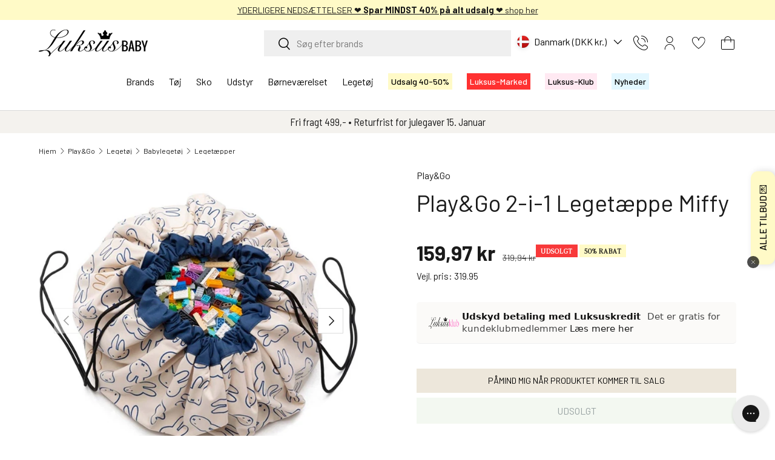

--- FILE ---
content_type: text/html; charset=utf-8
request_url: https://luksusbaby.dk/products/play-go-2-i-1-legetaeppe-miffy
body_size: 81818
content:
<!doctype html>
<html class="no-js" lang="da" dir="ltr">
<head>
  
<script id="CookieConsent" type="text/javascript" data-culture="DA" src="https://policy.app.cookieinformation.com/uc.js" data-gcm-version="2.0"></script>

<meta charset="utf-8">
<meta name="viewport" content="width=device-width,initial-scale=1">
<title>2-i-1 Legetæppe Miffy - Play&amp;Go → Luksusbaby.dk &ndash; Luksusbaby DK</title><link rel="canonical" href="https://luksusbaby.dk/products/play-go-2-i-1-legetaeppe-miffy"><link rel="icon" href="//luksusbaby.dk/cdn/shop/files/Favicon_Luksusbaby_180x180px-01.png?crop=center&height=48&v=1709641398&width=48" type="image/png">
  <link rel="apple-touch-icon" href="//luksusbaby.dk/cdn/shop/files/Favicon_Luksusbaby_180x180px-01.png?crop=center&height=180&v=1709641398&width=180"><meta name="description" content="Oplev 2-i-1 Legetæppe Miffy fra Play&amp;Go hos Luksusbaby. Vi har et stort udvalg af babyudstyr. ✓ 8-20 kundeservice."><meta property="og:site_name" content="Luksusbaby DK">
<meta property="og:url" content="https://luksusbaby.dk/products/play-go-2-i-1-legetaeppe-miffy">
<meta property="og:title" content="2-i-1 Legetæppe Miffy - Play&amp;Go → Luksusbaby.dk">
<meta property="og:type" content="product">
<meta property="og:description" content="Oplev 2-i-1 Legetæppe Miffy fra Play&amp;Go hos Luksusbaby. Vi har et stort udvalg af babyudstyr. ✓ 8-20 kundeservice."><meta property="og:image" content="http://luksusbaby.dk/cdn/shop/products/miffy-2.jpg?crop=center&height=1200&v=1707252351&width=1200">
  <meta property="og:image:secure_url" content="https://luksusbaby.dk/cdn/shop/products/miffy-2.jpg?crop=center&height=1200&v=1707252351&width=1200">
  <meta property="og:image:width" content="2048">
  <meta property="og:image:height" content="2048"><meta property="og:price:amount" content="159,97">
  <meta property="og:price:currency" content="DKK"><meta name="twitter:card" content="summary_large_image">
<meta name="twitter:title" content="2-i-1 Legetæppe Miffy - Play&amp;Go → Luksusbaby.dk">
<meta name="twitter:description" content="Oplev 2-i-1 Legetæppe Miffy fra Play&amp;Go hos Luksusbaby. Vi har et stort udvalg af babyudstyr. ✓ 8-20 kundeservice.">

<!-- Start of Booster Apps Seo-0.1--><title>2-i-1 Legetæppe Miffy - Play&amp;Go → Luksusbaby.dk</title><meta name="description" content="Oplev 2-i-1 Legetæppe Miffy fra Play&amp;Go hos Luksusbaby. Vi har et stort udvalg af babyudstyr. ✓ 8-20 kundeservice." /><script type="application/ld+json">
  {
    "@context": "https://schema.org",
    "@type": "WebSite",
    "name": "Luksusbaby DK",
    "url": "https://luksusbaby.dk",
    "potentialAction": {
      "@type": "SearchAction",
      "query-input": "required name=query",
      "target": "https://luksusbaby.dk/search?q={query}"
    }
  }
</script><script type="application/ld+json">
  {
    "@context": "https://schema.org",
    "@type": "Product",
    "name": "Play\u0026Go 2-i-1 Legetæppe Miffy",
    "sku": "576806",
    "mpn": "4697095301394",
    "description": "Gør legestunden både sjov og organiseret med Play\u0026amp;Go 2-i-1 Legetæppe Miffy. Dette multifunktionelle legetæppe, designet med det elskelige Miffy-motiv, tjener også som opbevaringstaske, hvilket gør det nemt at rydde op og opbevare legetøj på ingen tid. Velegnet til børn fra alle aldre, sikrer det bløde materiale komfort, mens de farverige designs stimulerer dit barns visuelle sanser og kreativitet. Perfekt til både indendørs og udendørs brug, det er let at transportere og opbevare, hvilket gør det til en ideel ledsager for familiens udflugter.                 Materialer: 70% bomuld, 30% polyester                      Nem opbevaring af legetøj\nFold posen ud og lad dit barn lege på den når I er ude\nDiameter 140 cm\nPrint på den ene side bomuldsfarvet på den anden\n",
    "url": "https://luksusbaby.dk/products/play-go-2-i-1-legetaeppe-miffy","image": "https://luksusbaby.dk/cdn/shop/products/miffy-2_2048x.jpg?v=1707252351","itemCondition": "https://schema.org/NewCondition",
    "offers": [{
          "@type": "Offer","price": "159.97","priceCurrency": "DKK",
          "itemCondition": "https://schema.org/NewCondition",
          "url": "https://luksusbaby.dk/products/play-go-2-i-1-legetaeppe-miffy?variant=47645919117626",
          "sku": "576806",
          "mpn": "4697095301394",
          "availability" : "https://schema.org/OutOfStock",
          "priceValidUntil": "2026-02-17","gtin13": "4697095301394"}]}
</script>
<!-- end of Booster Apps SEO -->


  <link rel="preload" href="//luksusbaby.dk/cdn/shop/t/72/assets/main.css?v=147729493265063561181764673670" as="style"><style data-shopify>
@font-face {
        font-family: 'Barlow';
        font-weight: 400;
        font-style: normal;
        font-display: fallback;
        src: url("//luksusbaby.dk/cdn/shop/t/72/assets/Barlow-Regular.ttf?v=104722649675184782301712756156") format('ttf'),
          url("//luksusbaby.dk/cdn/shop/t/72/assets/Barlow-Regular.woff?v=15869909390477894601712756156") format('woff'),
          url("//luksusbaby.dk/cdn/shop/t/72/assets/Barlow-Regular.woff2?v=54057316433876765701712756156") format('woff2');
      }
      @font-face {
        font-family: 'Barlow';
        font-weight: 700;
        font-style: normal;
        font-display: fallback;
        src: url("//luksusbaby.dk/cdn/shop/t/72/assets/Barlow-Bold.ttf?v=36992890655944447211712756156") format('ttf'),
          url("//luksusbaby.dk/cdn/shop/t/72/assets/Barlow-Bold.woff?v=167769120106558634891712756156") format('woff'),
          url("//luksusbaby.dk/cdn/shop/t/72/assets/Barlow-Bold.woff2?v=91977695322635021711712756156") format('woff2');
      }
      @font-face {
        font-family: 'IvyprestoHeadline';
        font-weight: 400;
        font-style: normal;
        font-display: fallback;
        src: url("//luksusbaby.dk/cdn/shop/t/72/assets/IvyPrestoHeadline-Light.woff?v=696795950534268051757570090") format('woff'),
          url("//luksusbaby.dk/cdn/shop/t/72/assets/IvyPrestoHeadline-Light.woff2?v=67097289594452453751757570089") format('woff2');
      }
    
    
    
    
      @font-face {
        font-family: 'PinyonScript';
        font-weight: 400;
        font-style: normal;
        font-display: fallback;
        src: url("//luksusbaby.dk/cdn/shop/t/72/assets/PinyonScript-Regular.woff?v=98247385441223174701757570090") format('woff'),
          url("//luksusbaby.dk/cdn/shop/t/72/assets/PinyonScript-Regular.woff2?v=98342970690019683051757570089") format('woff2');
      }
    

    :root {
      --bg-color: 255 255 255 / 1.0;
      --bg-color-og: 255 255 255 / 1.0;
      --heading-color: 26 26 26;
      --text-color: 26 26 26;
      --text-color-og: 26 26 26;
      --scrollbar-color: 26 26 26;
      --link-color: 26 26 26;
      --link-color-og: 26 26 26;
      --star-color: 255 250 199;--swatch-border-color-default: 209 209 209;
        --swatch-border-color-active: 141 141 141;
        --swatch-card-size: 24px;
        --swatch-variant-picker-size: 64px;--color-scheme-1-bg: 255 255 255 / 1.0;
      --color-scheme-1-grad: ;
      --color-scheme-1-heading: 42 43 42;
      --color-scheme-1-text: 42 43 42;
      --color-scheme-1-btn-bg: 0 0 0;
      --color-scheme-1-btn-text: 255 255 255;
      --color-scheme-1-btn-bg-hover: 46 46 46;--color-scheme-2-bg: 255 255 255 / 1.0;
      --color-scheme-2-grad: ;
      --color-scheme-2-heading: 0 0 0;
      --color-scheme-2-text: 0 0 0;
      --color-scheme-2-btn-bg: 0 0 0;
      --color-scheme-2-btn-text: 0 0 0;
      --color-scheme-2-btn-bg-hover: 8 8 8;--color-scheme-3-bg: 255 254 239 / 1.0;
      --color-scheme-3-grad: ;
      --color-scheme-3-heading: 0 0 0;
      --color-scheme-3-text: 26 26 26;
      --color-scheme-3-btn-bg: 42 43 42;
      --color-scheme-3-btn-text: 255 255 255;
      --color-scheme-3-btn-bg-hover: 82 83 82;--color-scheme-4-bg: 255 233 242 / 1.0;
      --color-scheme-4-grad: ;
      --color-scheme-4-heading: 26 26 26;
      --color-scheme-4-text: 26 26 26;
      --color-scheme-4-btn-bg: 255 102 196;
      --color-scheme-4-btn-text: 26 26 26;
      --color-scheme-4-btn-bg-hover: 224 104 177;

      --drawer-bg-color: 255 255 255 / 1.0;
      --drawer-text-color: 42 43 42;

      --panel-bg-color: 244 244 244 / 1.0;
      --panel-heading-color: 42 43 42;
      --panel-text-color: 42 43 42;

      --in-stock-text-color: 44 126 63;
      --low-stock-text-color: 226 133 0;
      --very-low-stock-text-color: 224 34 41;
      --no-stock-text-color: 119 119 119;
      --no-stock-backordered-text-color: 119 119 119;

      --error-bg-color: 252 237 238;
      --error-text-color: 248 58 58;
      --success-bg-color: 232 246 234;
      --success-text-color: 0 163 65;
      --info-bg-color: 255 250 199;
      --info-text-color: 4 11 6;--heading-font-family: 'Barlow', sans-serif;
        --navigation-font-family: 'Barlow', sans-serif;
        --body-font-family: 'Barlow', sans-serif;
        .h0,h1,.h1,h2,.h2,h3,.h3,h4,.h4,h5,.h5,h6,.h6,.font-heading {
          font-family: 'IvyprestoHeadline', serif;
          letter-spacing: 0.5px;
        }
      

      
      
      
        .subheading {
          font-family: 'PinyonScript', serif;
        }
      

      --heading-font-style: normal;
      --heading-font-weight: 400;
      --heading-scale-start: 4;

      --navigation-font-style: normal;
      --navigation-font-weight: 400;--heading-text-transform: none;
--subheading-text-transform: none;

      --body-font-style: normal;
      --body-font-weight: 400;
      --body-font-size: 16;

      --section-gap: 32;
      --heading-gap: calc(8 * var(--space-unit));--heading-gap: calc(6 * var(--space-unit));--grid-column-gap: 20px;--btn-bg-color: 232 246 234;
      --btn-bg-hover-color: 210 220 211;
      --btn-text-color: 26 26 26;
      --btn-bg-color-og: 232 246 234;
      --btn-text-color-og: 26 26 26;
      --btn-alt-bg-color: 0 0 0;
      --btn-alt-bg-alpha: 1.0;
      --btn-alt-text-color: 255 255 255;
      --btn-border-width: 2px;
      --btn-padding-y: 12px;

      

      --btn-lg-border-radius: 50%;
      --btn-icon-border-radius: 50%;
      --input-with-btn-inner-radius: var(--btn-border-radius);
      --btn-text-transform: uppercase;

      --input-bg-color: 255 255 255 / 1.0;
      --input-text-color: 26 26 26;
      --input-border-width: 2px;
      --input-border-radius: 0px;
      --textarea-border-radius: 0px;
      --input-bg-color-diff-3: #f7f7f7;
      --input-bg-color-diff-6: #f0f0f0;

      --modal-border-radius: 0px;
      --modal-overlay-color: 0 0 0;
      --modal-overlay-opacity: 0.4;
      --drawer-border-radius: 0px;
      --overlay-border-radius: 0px;--custom-label-bg-color: 0 0 0;
      --custom-label-text-color: 255 255 255;--sale-label-bg-color: 255 250 199;
      --sale-label-text-color: 26 26 26;--sold-out-label-bg-color: 248 57 58;
      --sold-out-label-text-color: 255 255 255;--new-label-bg-color: 227 247 255;
      --new-label-text-color: 0 0 0;--preorder-label-bg-color: 0 166 237;
      --preorder-label-text-color: 255 255 255;

      --page-width: 2010px;
      --gutter-sm: 20px;
      --gutter-md: 32px;
      --gutter-lg: 64px;

      --payment-terms-bg-color: #ffffff;

      --coll-card-bg-color: #F9F9F9;
      --coll-card-border-color: #f2f2f2;
        
          --aos-animate-duration: 0.6s;
        

        
          --aos-min-width: 0;
        
      

      --reading-width: 48em;
    }

    @media (max-width: 769px) {
      :root {
        --reading-width: 36em;
      }
    }
  </style><style>.product-label--custom[data-text="4 for 3"] {
          background-color:  #ffe9f2;
          color: #000000;
        }.product-label--custom[data-text="tøj & sko sale"] {
          background-color:  #ffde59;
          color: #000000;
        }.product-label--custom[data-text="2 stk 199,95"] {
          background-color:  #ffde59;
          color: #000000;
        }.product-label--custom[data-text="2 stk 499,95"] {
          background-color:  #ffde59;
          color: #000000;
        }.product-label--custom[data-text="shop for 599,- spar 100,-"] {
          background-color:  #fffeef;
          color: #000000;
        }.product-label--custom[data-text="x luksusbaby"] {
          background-color:  #ede7db;
          color: #000000;
        }.product-label--custom[data-text="kundeklub tilbud"] {
          background-color:  #ffe9f2;
          color: #000000;
        }.product-label--custom[data-text="køb 4 spar 25%"] {
          background-color:  #ffe9f2;
          color: #000000;
        }.product-label--custom[data-text="køb 5 spar 20%"] {
          background-color:  #7b0000;
          color: #ffffff;
        }.product-label--custom[data-text="få 15% i kurven"] {
          background-color:  #ffe9f2;
          color: #000000;
        }.product-label--custom[data-text="få 20% i kurven"] {
          background-color:  #ffe9f2;
          color: #000000;
        }.product-label--custom[data-text="særpris"] {
          background-color:  #FFF9C500;
          color: #000000;
        }.product-label--custom[data-text="kun hos luksusbaby"] {
          background-color:  #ede7db;
          color: #000000;
        }.product-label--custom[data-text="luksus-marked"] {
          background-color:  #ffcdcc;
          color: #000000;
        }.product-label--custom[data-text="luksuspris"] {
          background-color:  #fff9c5;
          color: #000000;
        }.product-label--custom[data-text="udgår"] {
          background-color:  transparent;
          color: #000000;
        }.product-label--custom[data-text="10% ekstra"] {
          background-color:  #ffe9f2;
          color: #000000;
        }.product-label--custom[data-text="klub-tilbud"] {
          background-color:  #ffe9f2;
          color: #000000;
        }.product-label--custom[data-text="10% i kurven"] {
          background-color:  #fff9c5;
          color: #000000;
        }.product-label--custom[data-text="15% i kurven"] {
          background-color:  #fff9c5;
          color: #000000;
        }.product-label--custom[data-text="20% i kurven"] {
          background-color:  #fff9c5;
          color: #000000;
        }.product-label--custom[data-text="25% i kurven"] {
          background-color:  #fff9c5;
          color: #000000;
        }.product-label--custom[data-text="30% i kurven"] {
          background-color:  #fff9c5;
          color: #000000;
        }.product-label--custom[data-text="50% i kurven"] {
          background-color:  #fff9c5;
          color: #000000;
        }</style>

  <link rel="stylesheet" href="//luksusbaby.dk/cdn/shop/t/72/assets/main.css?v=147729493265063561181764673670">
  <script src="//luksusbaby.dk/cdn/shop/t/72/assets/main.js?v=87406570834651541081747020428" defer="defer"></script>
  <script src="//luksusbaby.dk/cdn/shop/t/72/assets/dtails.js?v=118367010013068284461765888055" defer="defer"></script><link rel="preload" href="//luksusbaby.dk/cdn/shop/t/72/assets/Barlow-Regular.woff?v=15869909390477894601712756156" as="font" type="font/woff" crossorigin>
    <link rel="preload" href="//luksusbaby.dk/cdn/shop/t/72/assets/Barlow-Bold.woff?v=167769120106558634891712756156" as="font" type="font/woff" crossorigin><script>window.performance && window.performance.mark && window.performance.mark('shopify.content_for_header.start');</script><meta name="facebook-domain-verification" content="k85z6q5p1uec138fl8jauucfp8dvq6">
<meta id="shopify-digital-wallet" name="shopify-digital-wallet" content="/80993255738/digital_wallets/dialog">
<meta name="shopify-checkout-api-token" content="ab1404fe849920abd185de75153ba6de">
<meta id="in-context-paypal-metadata" data-shop-id="80993255738" data-venmo-supported="false" data-environment="production" data-locale="en_US" data-paypal-v4="true" data-currency="DKK">
<link rel="alternate" type="application/json+oembed" href="https://luksusbaby.dk/products/play-go-2-i-1-legetaeppe-miffy.oembed">
<script async="async" src="/checkouts/internal/preloads.js?locale=da-DK"></script>
<script id="apple-pay-shop-capabilities" type="application/json">{"shopId":80993255738,"countryCode":"DK","currencyCode":"DKK","merchantCapabilities":["supports3DS"],"merchantId":"gid:\/\/shopify\/Shop\/80993255738","merchantName":"Luksusbaby DK","requiredBillingContactFields":["postalAddress","email","phone"],"requiredShippingContactFields":["postalAddress","email","phone"],"shippingType":"shipping","supportedNetworks":["visa","masterCard"],"total":{"type":"pending","label":"Luksusbaby DK","amount":"1.00"},"shopifyPaymentsEnabled":true,"supportsSubscriptions":true}</script>
<script id="shopify-features" type="application/json">{"accessToken":"ab1404fe849920abd185de75153ba6de","betas":["rich-media-storefront-analytics"],"domain":"luksusbaby.dk","predictiveSearch":true,"shopId":80993255738,"locale":"da"}</script>
<script>var Shopify = Shopify || {};
Shopify.shop = "luksusbaby-danmark.myshopify.com";
Shopify.locale = "da";
Shopify.currency = {"active":"DKK","rate":"1.0"};
Shopify.country = "DK";
Shopify.theme = {"name":"Enterprise PRODUCTION","id":167477150010,"schema_name":"Enterprise","schema_version":"1.4.2","theme_store_id":null,"role":"main"};
Shopify.theme.handle = "null";
Shopify.theme.style = {"id":null,"handle":null};
Shopify.cdnHost = "luksusbaby.dk/cdn";
Shopify.routes = Shopify.routes || {};
Shopify.routes.root = "/";</script>
<script type="module">!function(o){(o.Shopify=o.Shopify||{}).modules=!0}(window);</script>
<script>!function(o){function n(){var o=[];function n(){o.push(Array.prototype.slice.apply(arguments))}return n.q=o,n}var t=o.Shopify=o.Shopify||{};t.loadFeatures=n(),t.autoloadFeatures=n()}(window);</script>
<script id="shop-js-analytics" type="application/json">{"pageType":"product"}</script>
<script defer="defer" async type="module" src="//luksusbaby.dk/cdn/shopifycloud/shop-js/modules/v2/client.init-shop-cart-sync_C8w7Thf0.da.esm.js"></script>
<script defer="defer" async type="module" src="//luksusbaby.dk/cdn/shopifycloud/shop-js/modules/v2/chunk.common_hABmsQwT.esm.js"></script>
<script type="module">
  await import("//luksusbaby.dk/cdn/shopifycloud/shop-js/modules/v2/client.init-shop-cart-sync_C8w7Thf0.da.esm.js");
await import("//luksusbaby.dk/cdn/shopifycloud/shop-js/modules/v2/chunk.common_hABmsQwT.esm.js");

  window.Shopify.SignInWithShop?.initShopCartSync?.({"fedCMEnabled":true,"windoidEnabled":true});

</script>
<script>(function() {
  var isLoaded = false;
  function asyncLoad() {
    if (isLoaded) return;
    isLoaded = true;
    var urls = ["https:\/\/config.gorgias.chat\/bundle-loader\/01HP1AMXS1NQQ8S71SW7E86BQZ?source=shopify1click\u0026shop=luksusbaby-danmark.myshopify.com","https:\/\/redirectify.app\/script_tags\/tracking.js?shop=luksusbaby-danmark.myshopify.com","https:\/\/scripts.makeinfluence.com\/integrations\/2fb270c9-b360-4a6b-961c-573d2258e8eb.js?shop=luksusbaby-danmark.myshopify.com","https:\/\/s3.eu-west-1.amazonaws.com\/production-klarna-il-shopify-osm\/6e942152d000c77b1c1f2bb630c959f4e87be517\/luksusbaby-danmark.myshopify.com-1730192750070.js?shop=luksusbaby-danmark.myshopify.com","https:\/\/cdn1.profitmetrics.io\/E19EAB8976CDCD43\/shopify-bundle.js?shop=luksusbaby-danmark.myshopify.com","https:\/\/files.viaads.dk\/plugins\/min\/shopify.min.js?shop=luksusbaby-danmark.myshopify.com","\/\/cdn.shopify.com\/proxy\/8f2ad6f06091da972c8954725dfb63f5c3c08914330981eb1a649544002706e1\/widget.cdn.sprii.io\/sprii-checkout-shopify.js?ver=1740407087099\u0026shop=luksusbaby-danmark.myshopify.com\u0026sp-cache-control=cHVibGljLCBtYXgtYWdlPTkwMA","https:\/\/cdn.9gtb.com\/loader.js?g_cvt_id=4a1a3e0c-d3e9-4f6b-b9e3-04241d2c4f5c\u0026shop=luksusbaby-danmark.myshopify.com"];
    for (var i = 0; i < urls.length; i++) {
      var s = document.createElement('script');
      s.type = 'text/javascript';
      s.async = true;
      s.src = urls[i];
      var x = document.getElementsByTagName('script')[0];
      x.parentNode.insertBefore(s, x);
    }
  };
  if(window.attachEvent) {
    window.attachEvent('onload', asyncLoad);
  } else {
    window.addEventListener('load', asyncLoad, false);
  }
})();</script>
<script id="__st">var __st={"a":80993255738,"offset":3600,"reqid":"15f86dd0-6c41-4939-96bf-faa3661dda6c-1768702256","pageurl":"luksusbaby.dk\/products\/play-go-2-i-1-legetaeppe-miffy","u":"39036eeaecbf","p":"product","rtyp":"product","rid":8966539936058};</script>
<script>window.ShopifyPaypalV4VisibilityTracking = true;</script>
<script id="form-persister">!function(){'use strict';const t='contact',e='new_comment',n=[[t,t],['blogs',e],['comments',e],[t,'customer']],o='password',r='form_key',c=['recaptcha-v3-token','g-recaptcha-response','h-captcha-response',o],s=()=>{try{return window.sessionStorage}catch{return}},i='__shopify_v',u=t=>t.elements[r],a=function(){const t=[...n].map((([t,e])=>`form[action*='/${t}']:not([data-nocaptcha='true']) input[name='form_type'][value='${e}']`)).join(',');var e;return e=t,()=>e?[...document.querySelectorAll(e)].map((t=>t.form)):[]}();function m(t){const e=u(t);a().includes(t)&&(!e||!e.value)&&function(t){try{if(!s())return;!function(t){const e=s();if(!e)return;const n=u(t);if(!n)return;const o=n.value;o&&e.removeItem(o)}(t);const e=Array.from(Array(32),(()=>Math.random().toString(36)[2])).join('');!function(t,e){u(t)||t.append(Object.assign(document.createElement('input'),{type:'hidden',name:r})),t.elements[r].value=e}(t,e),function(t,e){const n=s();if(!n)return;const r=[...t.querySelectorAll(`input[type='${o}']`)].map((({name:t})=>t)),u=[...c,...r],a={};for(const[o,c]of new FormData(t).entries())u.includes(o)||(a[o]=c);n.setItem(e,JSON.stringify({[i]:1,action:t.action,data:a}))}(t,e)}catch(e){console.error('failed to persist form',e)}}(t)}const f=t=>{if('true'===t.dataset.persistBound)return;const e=function(t,e){const n=function(t){return'function'==typeof t.submit?t.submit:HTMLFormElement.prototype.submit}(t).bind(t);return function(){let t;return()=>{t||(t=!0,(()=>{try{e(),n()}catch(t){(t=>{console.error('form submit failed',t)})(t)}})(),setTimeout((()=>t=!1),250))}}()}(t,(()=>{m(t)}));!function(t,e){if('function'==typeof t.submit&&'function'==typeof e)try{t.submit=e}catch{}}(t,e),t.addEventListener('submit',(t=>{t.preventDefault(),e()})),t.dataset.persistBound='true'};!function(){function t(t){const e=(t=>{const e=t.target;return e instanceof HTMLFormElement?e:e&&e.form})(t);e&&m(e)}document.addEventListener('submit',t),document.addEventListener('DOMContentLoaded',(()=>{const e=a();for(const t of e)f(t);var n;n=document.body,new window.MutationObserver((t=>{for(const e of t)if('childList'===e.type&&e.addedNodes.length)for(const t of e.addedNodes)1===t.nodeType&&'FORM'===t.tagName&&a().includes(t)&&f(t)})).observe(n,{childList:!0,subtree:!0,attributes:!1}),document.removeEventListener('submit',t)}))}()}();</script>
<script integrity="sha256-4kQ18oKyAcykRKYeNunJcIwy7WH5gtpwJnB7kiuLZ1E=" data-source-attribution="shopify.loadfeatures" defer="defer" src="//luksusbaby.dk/cdn/shopifycloud/storefront/assets/storefront/load_feature-a0a9edcb.js" crossorigin="anonymous"></script>
<script data-source-attribution="shopify.dynamic_checkout.dynamic.init">var Shopify=Shopify||{};Shopify.PaymentButton=Shopify.PaymentButton||{isStorefrontPortableWallets:!0,init:function(){window.Shopify.PaymentButton.init=function(){};var t=document.createElement("script");t.src="https://luksusbaby.dk/cdn/shopifycloud/portable-wallets/latest/portable-wallets.da.js",t.type="module",document.head.appendChild(t)}};
</script>
<script data-source-attribution="shopify.dynamic_checkout.buyer_consent">
  function portableWalletsHideBuyerConsent(e){var t=document.getElementById("shopify-buyer-consent"),n=document.getElementById("shopify-subscription-policy-button");t&&n&&(t.classList.add("hidden"),t.setAttribute("aria-hidden","true"),n.removeEventListener("click",e))}function portableWalletsShowBuyerConsent(e){var t=document.getElementById("shopify-buyer-consent"),n=document.getElementById("shopify-subscription-policy-button");t&&n&&(t.classList.remove("hidden"),t.removeAttribute("aria-hidden"),n.addEventListener("click",e))}window.Shopify?.PaymentButton&&(window.Shopify.PaymentButton.hideBuyerConsent=portableWalletsHideBuyerConsent,window.Shopify.PaymentButton.showBuyerConsent=portableWalletsShowBuyerConsent);
</script>
<script data-source-attribution="shopify.dynamic_checkout.cart.bootstrap">document.addEventListener("DOMContentLoaded",(function(){function t(){return document.querySelector("shopify-accelerated-checkout-cart, shopify-accelerated-checkout")}if(t())Shopify.PaymentButton.init();else{new MutationObserver((function(e,n){t()&&(Shopify.PaymentButton.init(),n.disconnect())})).observe(document.body,{childList:!0,subtree:!0})}}));
</script>
<link id="shopify-accelerated-checkout-styles" rel="stylesheet" media="screen" href="https://luksusbaby.dk/cdn/shopifycloud/portable-wallets/latest/accelerated-checkout-backwards-compat.css" crossorigin="anonymous">
<style id="shopify-accelerated-checkout-cart">
        #shopify-buyer-consent {
  margin-top: 1em;
  display: inline-block;
  width: 100%;
}

#shopify-buyer-consent.hidden {
  display: none;
}

#shopify-subscription-policy-button {
  background: none;
  border: none;
  padding: 0;
  text-decoration: underline;
  font-size: inherit;
  cursor: pointer;
}

#shopify-subscription-policy-button::before {
  box-shadow: none;
}

      </style>
<script id="sections-script" data-sections="header,footer" defer="defer" src="//luksusbaby.dk/cdn/shop/t/72/compiled_assets/scripts.js?v=42157"></script>
<script>window.performance && window.performance.mark && window.performance.mark('shopify.content_for_header.end');</script>

    <script src="//luksusbaby.dk/cdn/shop/t/72/assets/animate-on-scroll.js?v=15249566486942820451712756156" defer="defer"></script>
    <link rel="stylesheet" href="//luksusbaby.dk/cdn/shop/t/72/assets/animate-on-scroll.css?v=116194678796051782541712756156">
  

  <script>document.documentElement.className = document.documentElement.className.replace('no-js', 'js');</script><!-- CC Custom Head Start --><!-- CC Custom Head End -->
  <script>
    window.Shopify.loadFeatures(
    [
      {
        name: 'consent-tracking-api',
        version: '0.1',
      },
    ],
    (error) => {
      if (error) {
        console.error(error); // if you want to raise
      }
        window.addEventListener('CookieInformationConsentGiven', function (event) { if (CookieInformation.getConsentGivenFor('cookie_cat_statistic') && CookieInformation.getConsentGivenFor('cookie_cat_marketing')) {
        window.Shopify.customerPrivacy.setTrackingConsent(true, function(e){

        console.log("Set Tracking Consent", true);
        });
        }else{
        window.Shopify.customerPrivacy.setTrackingConsent(false, function(e){

        console.log("Set Tracking Consent", false);
        });
        }
        }, false);
    },
    )
  </script>
  <!-- Start ProfitMetrics - GA4  - (v1) -->
  <script>
    
      let gtag_1 = 'G-RLHL5CFRS0';
      let gtag_2 = 'G-2NBW6WYWTQ';
      let script_id = 'profitmetrics-ga4-script-G-RLHL5CFRS0';
      let script_src = 'https://www.googletagmanager.com/gtag/js?id=G-RLHL5CFRS0';
    

    if (gtag_1 && gtag_2 && script_id && script_src) {
      function _pm_executeGtag() {
        const scriptExists = document.querySelector('script[src^="https://www.googletagmanager.com/gtag/js?id="]');

        if (scriptExists) {
          window.dataLayer = window.dataLayer || [];
          function gtag(){ dataLayer.push(arguments); }

          gtag('config', gtag_1);
          gtag('config', gtag_2);

        } else {
          const script = document.createElement('script');
          script.async = true;
          script.id = script_id;
          script.src = script_src;
          document.head.appendChild(script);

          script.addEventListener('load', function() {
            window.dataLayer = window.dataLayer || [];
            function gtag(){ dataLayer.push(arguments); }

            gtag('config', gtag_1);
            gtag('config', gtag_2);
          });
        }
      }
      _pm_executeGtag();
    }
  </script>
  <!-- End ProfitMetrics - GA4  - (v1) -->

  <!-- Google Tag Manager only on Luksusbaby DK -->
  
    <script>(function(w,d,s,l,i){w[l]=w[l]||[];w[l].push({'gtm.start':
    new Date().getTime(),event:'gtm.js'});var f=d.getElementsByTagName(s)[0],
    j=d.createElement(s),dl=l!='dataLayer'?'&l='+l:'';j.async=true;j.src=
    'https://www.googletagmanager.com/gtm.js?id='+i+dl;f.parentNode.insertBefore(j,f)
    })(window,document,'script','dataLayer','GTM-PHGDQR');</script>

    <!-- Another script only on Luksusbaby DK -->
    <script>(function(w,d,t,r,u){var f,n,i;w[u]=w[u]||[],f=function(){var o={ti:"355013090"};o.q=w[u],w[u]=new UET(o),w[u].push("pageLoad")},n=d.createElement(t),n.src=r,n.async=1,n.onload=n.onreadystatechange=function(){var s=this.readyState;s&&s!=="loaded"&&s!=="complete"||(f(),n.onload=n.onreadystatechange=null)},i=d.getElementsByTagName(t)[0],i.parentNode.insertBefore(n,i)})(window,document,"script","//bat.bing.com/bat.js","uetq");</script>    
  
    <!-- Historian script only on Luksusbaby DK -->
    <script type="text/javascript">
    (function() {
    var s = document.createElement('script');
    s.defer = true;
    s.type = 'text/javascript';
    s.src = 'https://script.historianhq.com/75f4dbf2af7e4855a891878a3a37c71d';
    document.getElementsByTagName('head')[0].appendChild(s);
    })();
    </script>

    <!-- Ønskeskyen only on Luksusbaby DK -->
    <script src="https://storage.googleapis.com/gowish-button-prod/js/gowish-iframe.js" data-region="denmark" type="application/javascript" id="gowish-iframescript" defer="true"></script>
    <link rel="stylesheet" href="https://storage.googleapis.com/gowish-button-prod/css/gowish-iframe.css">



  <!-- Google Tag Manager only on Luksusbaby NO -->
  

  <!-- Google Tag Manager only on Luksusbaby SE -->
   

  <!-- Google Tag Manager only on Luksusbaby COM -->
    

  <!-- Google Tag Manager only on Luksusbaby KR -->
  

<!-- BEGIN app block: shopify://apps/judge-me-reviews/blocks/judgeme_core/61ccd3b1-a9f2-4160-9fe9-4fec8413e5d8 --><!-- Start of Judge.me Core -->






<link rel="dns-prefetch" href="https://cdnwidget.judge.me">
<link rel="dns-prefetch" href="https://cdn.judge.me">
<link rel="dns-prefetch" href="https://cdn1.judge.me">
<link rel="dns-prefetch" href="https://api.judge.me">

<script data-cfasync='false' class='jdgm-settings-script'>window.jdgmSettings={"pagination":5,"disable_web_reviews":true,"badge_no_review_text":"Ingen bedømmelser","badge_n_reviews_text":"{{ n }} bedømmelse/bedømmelser","badge_star_color":"#FFD266","hide_badge_preview_if_no_reviews":true,"badge_hide_text":true,"enforce_center_preview_badge":false,"widget_title":"Kundebedømmelser","widget_open_form_text":"SKRIV EN BEDØMMELSE","widget_close_form_text":"ANNULLER BEDØMMELSE","widget_refresh_page_text":"Opdater siden","widget_summary_text":"{{ number_of_reviews }} bedømmelse(r)","widget_no_review_text":"Vær den første til at skrive en bedømmelse af produktet","widget_name_field_text":"Visningsnavn","widget_verified_name_field_text":"Verificeret navn (offentligt)","widget_name_placeholder_text":"Visningsnavn","widget_required_field_error_text":"Dette felt er påkrævet","widget_email_field_text":"E-mailadresse","widget_verified_email_field_text":"Verificeret email (privat, kan ikke redigeres)","widget_email_placeholder_text":"Din e-mailadresse","widget_email_field_error_text":"Indtast venligst en gyldig e-mailadresse.","widget_rating_field_text":"Vurdering","widget_review_title_field_text":"Titel","widget_review_title_placeholder_text":"Giv din anmeldelse en titel","widget_review_body_field_text":"Kommentarer","widget_review_body_placeholder_text":"Skriv evt. kommentarer her (frivilligt)","widget_pictures_field_text":"Billede/Video (valgfrit)","widget_submit_review_text":"INDSEND BEDØMMELSE","widget_submit_verified_review_text":"SEND BEDØMMELSE","widget_submit_success_msg_with_auto_publish":"Tak skal du have! Opdater siden om et øjeblik for at se din bedømmelse. Du kan fjerne eller redigere din bedømmelse ved at logge ind på \u003ca href='https://judge.me/login' target='_blank' rel='nofollow noopener'\u003eJudge.me\u003c/a\u003e","widget_submit_success_msg_no_auto_publish":"Tak skal du have! Din bedømmelse vil blive offentliggjort, så snart den er godkendt af butiksadministratoren. Du kan fjerne eller redigere din bedømmelse ved at logge ind på \u003ca href='https://judge.me/login' target='_blank' rel='nofollow noopener'\u003eJudge.me\u003c/a\u003e","widget_show_default_reviews_out_of_total_text":"Viser {{ n_reviews_shown }} ud af {{ n_reviews }} anmeldelser.","widget_show_all_link_text":"Vis alle","widget_show_less_link_text":"Vis mindre","widget_author_said_text":"{{ reviewer_name }} sagde:","widget_days_text":"{{ n }} dag/dage siden","widget_weeks_text":"{{ n }} uge/uger siden","widget_months_text":"{{ n }} måned/måneder siden","widget_years_text":"{{ n }} år siden","widget_yesterday_text":"I går","widget_today_text":"I dag","widget_replied_text":"{{ shop_name }} svarede:","widget_read_more_text":"Læs mere","widget_reviewer_name_as_initial":"","widget_rating_filter_color":"#FFD266","widget_rating_filter_see_all_text":"Se alle bedømmelser","widget_sorting_most_recent_text":"Seneste","widget_sorting_highest_rating_text":"Højeste vurdering","widget_sorting_lowest_rating_text":"Laveste vurdering","widget_sorting_with_pictures_text":"Kun billeder","widget_sorting_most_helpful_text":"Mest hjælpsom","widget_open_question_form_text":"Stil et spørgsmål","widget_reviews_subtab_text":"Anmeldelser","widget_questions_subtab_text":"Spørgsmål","widget_question_label_text":"Spørgsmål","widget_answer_label_text":"Svar","widget_question_placeholder_text":"Skriv dit spørgsmål her","widget_submit_question_text":"Indsend spørgsmål","widget_question_submit_success_text":"Tak for dit spørgsmål! Vi vil give dig besked, når det bliver besvaret.","widget_star_color":"#FFD266","verified_badge_text":"Verificeret","verified_badge_bg_color":"#E1EDDB","verified_badge_text_color":"#000000","verified_badge_placement":"left-of-reviewer-name","widget_review_max_height":2,"widget_hide_border":true,"widget_social_share":false,"widget_thumb":false,"widget_review_location_show":false,"widget_location_format":"","all_reviews_include_out_of_store_products":true,"all_reviews_out_of_store_text":"(ikke på lager)","all_reviews_pagination":100,"all_reviews_product_name_prefix_text":"om","enable_review_pictures":false,"enable_question_anwser":false,"widget_theme":"carousel","review_date_format":"dd/mm/yy","default_sort_method":"highest-rating","widget_product_reviews_subtab_text":"Produktanmeldelser","widget_shop_reviews_subtab_text":"Butikanmeldelser","widget_other_products_reviews_text":"Anmeldelser for andre produkter","widget_store_reviews_subtab_text":"Butikanmeldelser","widget_no_store_reviews_text":"Denne butik har endnu ikke modtaget nogen anmeldelser","widget_web_restriction_product_reviews_text":"Dette produkt har endnu ikke modtaget nogen anmeldelser","widget_no_items_text":"Ingen elementer fundet","widget_show_more_text":"Vis flere","widget_write_a_store_review_text":"Skriv en butikanmeldelse","widget_other_languages_heading":"Anmeldelser på andre sprog","widget_translate_review_text":"Oversæt anmeldelse til {{ language }}","widget_translating_review_text":"Oversætter...","widget_show_original_translation_text":"Vis original ({{ language }})","widget_translate_review_failed_text":"Anmeldelsen kunne ikke oversættes.","widget_translate_review_retry_text":"Prøv igen","widget_translate_review_try_again_later_text":"Prøv igen senere","show_product_url_for_grouped_product":false,"widget_sorting_pictures_first_text":"Billeder først","show_pictures_on_all_rev_page_mobile":false,"show_pictures_on_all_rev_page_desktop":false,"floating_tab_hide_mobile_install_preference":false,"floating_tab_button_name":"★ Anmeldelser","floating_tab_title":"Lad kunderne tale for os","floating_tab_button_color":"","floating_tab_button_background_color":"","floating_tab_url":"","floating_tab_url_enabled":false,"floating_tab_tab_style":"text","all_reviews_text_badge_text":"Kunder vurderer os {{ shop.metafields.judgeme.all_reviews_rating | round: 1 }}/5 baseret på {{ shop.metafields.judgeme.all_reviews_count }} anmeldelser.","all_reviews_text_badge_text_branded_style":"{{ shop.metafields.judgeme.all_reviews_rating | round: 1 }} ud af 5 stjerner baseret på {{ shop.metafields.judgeme.all_reviews_count }} anmeldelser","is_all_reviews_text_badge_a_link":false,"show_stars_for_all_reviews_text_badge":false,"all_reviews_text_badge_url":"","all_reviews_text_style":"branded","all_reviews_text_color_style":"judgeme_brand_color","all_reviews_text_color":"#108474","all_reviews_text_show_jm_brand":true,"featured_carousel_show_header":true,"featured_carousel_title":"Andre medlemmer elsker","testimonials_carousel_title":"Kunderne siger os","videos_carousel_title":"Sande kundestriber","cards_carousel_title":"Kunderne siger os","featured_carousel_count_text":"ud af {{ n }} anmeldelser","featured_carousel_add_link_to_all_reviews_page":false,"featured_carousel_url":"","featured_carousel_show_images":true,"featured_carousel_autoslide_interval":5,"featured_carousel_arrows_on_the_sides":false,"featured_carousel_height":250,"featured_carousel_width":80,"featured_carousel_image_size":0,"featured_carousel_image_height":250,"featured_carousel_arrow_color":"#0B0A0A","verified_count_badge_style":"branded","verified_count_badge_orientation":"horizontal","verified_count_badge_color_style":"judgeme_brand_color","verified_count_badge_color":"#108474","is_verified_count_badge_a_link":false,"verified_count_badge_url":"","verified_count_badge_show_jm_brand":true,"widget_rating_preset_default":5,"widget_first_sub_tab":"product-reviews","widget_show_histogram":true,"widget_histogram_use_custom_color":true,"widget_pagination_use_custom_color":true,"widget_star_use_custom_color":false,"widget_verified_badge_use_custom_color":false,"widget_write_review_use_custom_color":false,"picture_reminder_submit_button":"Upload Pictures","enable_review_videos":false,"mute_video_by_default":false,"widget_sorting_videos_first_text":"Videoer først","widget_review_pending_text":"Afventer","featured_carousel_items_for_large_screen":5,"social_share_options_order":"Facebook,Twitter","remove_microdata_snippet":true,"disable_json_ld":false,"enable_json_ld_products":false,"preview_badge_show_question_text":false,"preview_badge_no_question_text":"Ingen spørgsmål","preview_badge_n_question_text":"{{ number_of_questions }} spørgsmål/spørgsmå","qa_badge_show_icon":false,"qa_badge_position":"same-row","remove_judgeme_branding":true,"widget_add_search_bar":false,"widget_search_bar_placeholder":"Søg bedømmelser","widget_sorting_verified_only_text":"Kun verificerede","featured_carousel_theme":"default","featured_carousel_show_rating":true,"featured_carousel_show_title":true,"featured_carousel_show_body":true,"featured_carousel_show_date":true,"featured_carousel_show_reviewer":true,"featured_carousel_show_product":true,"featured_carousel_header_background_color":"#108474","featured_carousel_header_text_color":"#ffffff","featured_carousel_name_product_separator":"reviewed","featured_carousel_full_star_background":"#FFFFFF","featured_carousel_empty_star_background":"#dadada","featured_carousel_vertical_theme_background":"#f9fafb","featured_carousel_verified_badge_enable":true,"featured_carousel_verified_badge_color":"#108474","featured_carousel_border_style":"round","featured_carousel_review_line_length_limit":3,"featured_carousel_more_reviews_button_text":"Læs flere anmeldelser","featured_carousel_view_product_button_text":"Se produkt","all_reviews_page_load_reviews_on":"scroll","all_reviews_page_load_more_text":"Indlæs flere anmeldelser","disable_fb_tab_reviews":false,"enable_ajax_cdn_cache":false,"widget_advanced_speed_features":5,"widget_public_name_text":"vises offentligt som","default_reviewer_name":"Fulde Navn","default_reviewer_name_has_non_latin":true,"widget_reviewer_anonymous":"Anonym","medals_widget_title":"Judge.me Anmeldelsesmedaljer","medals_widget_background_color":"#f9fafb","medals_widget_position":"footer_all_pages","medals_widget_border_color":"#f9fafb","medals_widget_verified_text_position":"left","medals_widget_use_monochromatic_version":false,"medals_widget_elements_color":"#108474","show_reviewer_avatar":true,"widget_invalid_yt_video_url_error_text":"Ikke en YouTube video URL","widget_max_length_field_error_text":"Indtast venligst ikke mere end {0} tegn.","widget_show_country_flag":false,"widget_show_collected_via_shop_app":true,"widget_verified_by_shop_badge_style":"light","widget_verified_by_shop_text":"Verificeret af butikken","widget_show_photo_gallery":false,"widget_load_with_code_splitting":true,"widget_ugc_install_preference":false,"widget_ugc_title":"Lavet af os, delt af dig","widget_ugc_subtitle":"Tag os for at se dit billede på vores side","widget_ugc_arrows_color":"#ffffff","widget_ugc_primary_button_text":"Køb nu","widget_ugc_primary_button_background_color":"#108474","widget_ugc_primary_button_text_color":"#ffffff","widget_ugc_primary_button_border_width":"0","widget_ugc_primary_button_border_style":"none","widget_ugc_primary_button_border_color":"#108474","widget_ugc_primary_button_border_radius":"25","widget_ugc_secondary_button_text":"Indlæs mere","widget_ugc_secondary_button_background_color":"#ffffff","widget_ugc_secondary_button_text_color":"#108474","widget_ugc_secondary_button_border_width":"2","widget_ugc_secondary_button_border_style":"solid","widget_ugc_secondary_button_border_color":"#108474","widget_ugc_secondary_button_border_radius":"25","widget_ugc_reviews_button_text":"Se anmeldelser","widget_ugc_reviews_button_background_color":"#ffffff","widget_ugc_reviews_button_text_color":"#108474","widget_ugc_reviews_button_border_width":"2","widget_ugc_reviews_button_border_style":"solid","widget_ugc_reviews_button_border_color":"#108474","widget_ugc_reviews_button_border_radius":"25","widget_ugc_reviews_button_link_to":"judgeme-reviews-page","widget_ugc_show_post_date":true,"widget_ugc_max_width":"800","widget_rating_metafield_value_type":true,"widget_primary_color":"#000000","widget_enable_secondary_color":true,"widget_secondary_color":"#F5F5F5","widget_summary_average_rating_text":"{{ average_rating }}","widget_media_grid_title":"Kundebilleder og -videoer","widget_media_grid_see_more_text":"Se mere","widget_round_style":false,"widget_show_product_medals":false,"widget_verified_by_judgeme_text":"Verificeret af Judge.me","widget_show_store_medals":false,"widget_verified_by_judgeme_text_in_store_medals":"Verificeret af Judge.me","widget_media_field_exceed_quantity_message":"Beklager, vi kan kun acceptere {{ max_media }} for én anmeldelse.","widget_media_field_exceed_limit_message":"{{ file_name }} er for stor, vælg venligst en {{ media_type }} mindre end {{ size_limit }}MB","widget_review_submitted_text":"Bedømmelse indsendt!","widget_question_submitted_text":"Spørgsmål indsendt!","widget_close_form_text_question":"Annuller","widget_write_your_answer_here_text":"Skriv dit svar her","widget_enabled_branded_link":true,"widget_show_collected_by_judgeme":false,"widget_reviewer_name_color":"#000000","widget_write_review_text_color":"#000000","widget_write_review_bg_color":"#E1EDDB","widget_collected_by_judgeme_text":"indsamlet af Judge.me","widget_pagination_type":"standard","widget_load_more_text":"Indlæs mere","widget_load_more_color":"#000000","widget_full_review_text":"Fuld anmeldelse","widget_read_more_reviews_text":"Læs flere anmeldelser","widget_read_questions_text":"Læs spørgsmål","widget_questions_and_answers_text":"Spørgsmål og svar","widget_verified_by_text":"Verificeret af","widget_verified_text":"Verificeret","widget_number_of_reviews_text":"{{ number_of_reviews }} anmeldelser","widget_back_button_text":"Tilbage","widget_next_button_text":"Næste","widget_custom_forms_filter_button":"Filtre","custom_forms_style":"horizontal","widget_show_review_information":false,"how_reviews_are_collected":"Hvordan indsamles anmeldelser?","widget_show_review_keywords":false,"widget_gdpr_statement":"Hvordan vi bruger dine data: Vi kontakter dig kun om den anmeldelse, du efterlod, og kun hvis det er nødvendigt. Ved at indsende din anmeldelse accepterer du Judge.me's \u003ca href='https://judge.me/terms' target='_blank' rel='nofollow noopener'\u003evilkår\u003c/a\u003e, \u003ca href='https://judge.me/privacy' target='_blank' rel='nofollow noopener'\u003eprivatlivspolitik\u003c/a\u003e og \u003ca href='https://judge.me/content-policy' target='_blank' rel='nofollow noopener'\u003eindholdspolitik\u003c/a\u003e.","widget_multilingual_sorting_enabled":false,"widget_translate_review_content_enabled":false,"widget_translate_review_content_method":"manual","popup_widget_review_selection":"automatically_with_pictures","popup_widget_round_border_style":true,"popup_widget_show_title":true,"popup_widget_show_body":true,"popup_widget_show_reviewer":false,"popup_widget_show_product":true,"popup_widget_show_pictures":true,"popup_widget_use_review_picture":true,"popup_widget_show_on_home_page":true,"popup_widget_show_on_product_page":true,"popup_widget_show_on_collection_page":true,"popup_widget_show_on_cart_page":true,"popup_widget_position":"bottom_left","popup_widget_first_review_delay":5,"popup_widget_duration":5,"popup_widget_interval":5,"popup_widget_review_count":5,"popup_widget_hide_on_mobile":true,"review_snippet_widget_round_border_style":true,"review_snippet_widget_card_color":"#FFFFFF","review_snippet_widget_slider_arrows_background_color":"#FFFFFF","review_snippet_widget_slider_arrows_color":"#000000","review_snippet_widget_star_color":"#108474","show_product_variant":false,"all_reviews_product_variant_label_text":"Variant: ","widget_show_verified_branding":false,"widget_ai_summary_title":"Kunderne siger","widget_ai_summary_disclaimer":"AI-drevet anmeldelsesoversigt baseret på nylige kundeanmeldelser","widget_show_ai_summary":false,"widget_show_ai_summary_bg":false,"widget_show_review_title_input":true,"redirect_reviewers_invited_via_email":"external_form","request_store_review_after_product_review":false,"request_review_other_products_in_order":true,"review_form_color_scheme":"custom","review_form_corner_style":"square","review_form_star_color":"#FFD980","review_form_text_color":"#333333","review_form_background_color":"#ffffff","review_form_field_background_color":"#fafafa","review_form_button_color":"#E1EDDB","review_form_button_text_color":"#000000","review_form_modal_overlay_color":"#000000","review_content_screen_title_text":"Hvordan vil du bedømme dette produkt?","review_content_introduction_text":"Både vi og andre kunder har meget stor nytte af din feedback ❤️","store_review_form_title_text":"Hvordan vurderer du denne butik?","store_review_form_introduction_text":"Vi ville sætte stor pris på, hvis du ville dele lidt om din oplevelse.","show_review_guidance_text":true,"one_star_review_guidance_text":"Skuffende","five_star_review_guidance_text":"Fantastisk","customer_information_screen_title_text":"Om dig","customer_information_introduction_text":"Fortæl os mere om dig selv.","custom_questions_screen_title_text":"Din oplevelse i flere detaljer","custom_questions_introduction_text":"Her er et par spørgsmål, der vil hjælpe os med at forstå mere om din oplevelse.","review_submitted_screen_title_text":"Tusinde tak for din anmeldelse 👊","review_submitted_screen_thank_you_text":"Du og andre vil nu kunne se din anmeldelse på produktets side på shoppen.","review_submitted_screen_email_verification_text":"Bekræft venligst din e-mail ved at klikke på linket, vi lige har sendt dig. Dette hjælper os med at holde anmeldelserne autentiske.","review_submitted_request_store_review_text":"Vil du gerne dele din oplevelse med at handle hos os?","review_submitted_review_other_products_text":"Anmeld meget gerne flere produkter!","store_review_screen_title_text":"Vil du gerne dele din oplevelse med at handle hos os?","store_review_introduction_text":"Vi ville sætte stor pris på, hvis du ville dele lidt om din oplevelse.","reviewer_media_screen_title_picture_text":"Del et billede","reviewer_media_introduction_picture_text":"Upload et billede for at understøtte din anmeldelse.","reviewer_media_screen_title_video_text":"Del en video","reviewer_media_introduction_video_text":"Upload en video for at understøtte din anmeldelse.","reviewer_media_screen_title_picture_or_video_text":"Del et billede eller en video","reviewer_media_introduction_picture_or_video_text":"Upload et billede eller en video for at understøtte din anmeldelse.","reviewer_media_youtube_url_text":"Indsæt din Youtube URL her","advanced_settings_next_step_button_text":"Næste","advanced_settings_close_review_button_text":"Luk","modal_write_review_flow":true,"write_review_flow_required_text":"Obligatorisk","write_review_flow_privacy_message_text":"Vi respekterer din privatliv.","write_review_flow_anonymous_text":"Anmeld som anonym","write_review_flow_visibility_text":"Dette vil ikke være synligt for andre kunder.","write_review_flow_multiple_selection_help_text":"Vælg så mange du vil","write_review_flow_single_selection_help_text":"Vælg en mulighed","write_review_flow_required_field_error_text":"Dette felt er påkrævet","write_review_flow_invalid_email_error_text":"Indtast venligst en gyldig emailadresse","write_review_flow_max_length_error_text":"Maks. {{ max_length }} tegn.","write_review_flow_media_upload_text":"\u003cb\u003eKlik for at uploade\u003c/b\u003e eller træk og slip","write_review_flow_gdpr_statement":"Vi kontakter dig kun om din anmeldelse, hvis det er nødvendigt. Ved at indsende din anmeldelse accepterer du vores \u003ca href='https://judge.me/terms' target='_blank' rel='nofollow noopener'\u003evilkår og betingelser\u003c/a\u003e og \u003ca href='https://judge.me/privacy' target='_blank' rel='nofollow noopener'\u003eprivatlivspolitik\u003c/a\u003e.","rating_only_reviews_enabled":true,"show_negative_reviews_help_screen":false,"new_review_flow_help_screen_rating_threshold":3,"negative_review_resolution_screen_title_text":"Fortæl os mere","negative_review_resolution_text":"Din oplevelse er vigtig for os. Hvis der var problemer med dit køb, er vi her for at hjælpe. Tøv ikke med at kontakte os, vi vil gerne have muligheden for at rette tingene.","negative_review_resolution_button_text":"Kontakt os","negative_review_resolution_proceed_with_review_text":"Efterlad en anmeldelse","negative_review_resolution_subject":"Problem med købet fra {{ shop_name }}.{{ order_name }}","preview_badge_collection_page_install_status":false,"widget_review_custom_css":".jdgm-form-wrapper {\n  text-align: left;\n  border: 1px solid #F0EEEB; }\n\n.jdgm-btn {\n  text-align: center; }\n\n.jdgm-form .jdgm-form__fieldset \u003e label {\n  font-weight: bold;\n  color: #000; }\n\n.jdgm-write-rev-link.jdgm-write-rev-link:not([disabled]):hover, .jdgm-write-rev-link.jdgm-write-rev-link:focus {\n  color: #000; }\n\ndiv.jdgm-rev__media:empty {\n  display: none; }\n\n.jdgm-rev-widg.jdgm-rev-widg {\n  padding: 0; }\n","preview_badge_custom_css":"","preview_badge_stars_count":"5-stars","featured_carousel_custom_css":"","floating_tab_custom_css":"","all_reviews_widget_custom_css":"","medals_widget_custom_css":"","verified_badge_custom_css":"","all_reviews_text_custom_css":"","transparency_badges_collected_via_store_invite":false,"transparency_badges_from_another_provider":false,"transparency_badges_collected_from_store_visitor":false,"transparency_badges_collected_by_verified_review_provider":false,"transparency_badges_earned_reward":false,"transparency_badges_collected_via_store_invite_text":"Anmeldelse indsamlet via butikkens invitation","transparency_badges_from_another_provider_text":"Anmeldelse indsamlet fra en anden leverandør","transparency_badges_collected_from_store_visitor_text":"Anmeldelse indsamlet fra en butikbesøgende","transparency_badges_written_in_google_text":"Anmeldelse skrevet i Google","transparency_badges_written_in_etsy_text":"Anmeldelse skrevet i Etsy","transparency_badges_written_in_shop_app_text":"Anmeldelse skrevet i Shop App","transparency_badges_earned_reward_text":"Anmeldelse vandt en belønning til en fremtidig ordre","product_review_widget_per_page":4,"widget_store_review_label_text":"Butikanmeldelse","checkout_comment_extension_title_on_product_page":"Customer Comments","checkout_comment_extension_num_latest_comment_show":5,"checkout_comment_extension_format":"name_and_timestamp","checkout_comment_customer_name":"last_initial","checkout_comment_comment_notification":true,"preview_badge_collection_page_install_preference":false,"preview_badge_home_page_install_preference":false,"preview_badge_product_page_install_preference":false,"review_widget_install_preference":"","review_carousel_install_preference":false,"floating_reviews_tab_install_preference":"none","verified_reviews_count_badge_install_preference":false,"all_reviews_text_install_preference":false,"review_widget_best_location":false,"judgeme_medals_install_preference":false,"review_widget_revamp_enabled":false,"review_widget_qna_enabled":false,"review_widget_header_theme":"minimal","review_widget_widget_title_enabled":true,"review_widget_header_text_size":"medium","review_widget_header_text_weight":"regular","review_widget_average_rating_style":"compact","review_widget_bar_chart_enabled":true,"review_widget_bar_chart_type":"numbers","review_widget_bar_chart_style":"standard","review_widget_expanded_media_gallery_enabled":false,"review_widget_reviews_section_theme":"standard","review_widget_image_style":"thumbnails","review_widget_review_image_ratio":"square","review_widget_stars_size":"medium","review_widget_verified_badge":"standard_text","review_widget_review_title_text_size":"medium","review_widget_review_text_size":"medium","review_widget_review_text_length":"medium","review_widget_number_of_columns_desktop":3,"review_widget_carousel_transition_speed":5,"review_widget_custom_questions_answers_display":"always","review_widget_button_text_color":"#FFFFFF","review_widget_text_color":"#000000","review_widget_lighter_text_color":"#7B7B7B","review_widget_corner_styling":"soft","review_widget_review_word_singular":"anmeldelse","review_widget_review_word_plural":"anmeldelser","review_widget_voting_label":"Nyttig?","review_widget_shop_reply_label":"Svar fra {{ shop_name }}:","review_widget_filters_title":"Filtre","qna_widget_question_word_singular":"Spørgsmål","qna_widget_question_word_plural":"Spørgsmål","qna_widget_answer_reply_label":"Svar fra {{ answerer_name }}:","qna_content_screen_title_text":"Spørg et spørgsmål om dette produkt","qna_widget_question_required_field_error_text":"Indtast venligst dit spørgsmål.","qna_widget_flow_gdpr_statement":"Vi kontakter dig kun om dit spørgsmål, hvis det er nødvendigt. Ved at indsende dit spørgsmål accepterer du vores \u003ca href='https://judge.me/terms' target='_blank' rel='nofollow noopener'\u003evilkår og betingelser\u003c/a\u003e og \u003ca href='https://judge.me/privacy' target='_blank' rel='nofollow noopener'\u003eprivatlivspolitik\u003c/a\u003e.","qna_widget_question_submitted_text":"Tak for dit spørgsmål!","qna_widget_close_form_text_question":"Luk","qna_widget_question_submit_success_text":"Vi vil informere dig via e-mail, når vi svarer på dit spørgsmål.","all_reviews_widget_v2025_enabled":false,"all_reviews_widget_v2025_header_theme":"default","all_reviews_widget_v2025_widget_title_enabled":true,"all_reviews_widget_v2025_header_text_size":"medium","all_reviews_widget_v2025_header_text_weight":"regular","all_reviews_widget_v2025_average_rating_style":"compact","all_reviews_widget_v2025_bar_chart_enabled":true,"all_reviews_widget_v2025_bar_chart_type":"numbers","all_reviews_widget_v2025_bar_chart_style":"standard","all_reviews_widget_v2025_expanded_media_gallery_enabled":false,"all_reviews_widget_v2025_show_store_medals":true,"all_reviews_widget_v2025_show_photo_gallery":true,"all_reviews_widget_v2025_show_review_keywords":false,"all_reviews_widget_v2025_show_ai_summary":false,"all_reviews_widget_v2025_show_ai_summary_bg":false,"all_reviews_widget_v2025_add_search_bar":false,"all_reviews_widget_v2025_default_sort_method":"most-recent","all_reviews_widget_v2025_reviews_per_page":10,"all_reviews_widget_v2025_reviews_section_theme":"default","all_reviews_widget_v2025_image_style":"thumbnails","all_reviews_widget_v2025_review_image_ratio":"square","all_reviews_widget_v2025_stars_size":"medium","all_reviews_widget_v2025_verified_badge":"bold_badge","all_reviews_widget_v2025_review_title_text_size":"medium","all_reviews_widget_v2025_review_text_size":"medium","all_reviews_widget_v2025_review_text_length":"medium","all_reviews_widget_v2025_number_of_columns_desktop":3,"all_reviews_widget_v2025_carousel_transition_speed":5,"all_reviews_widget_v2025_custom_questions_answers_display":"always","all_reviews_widget_v2025_show_product_variant":false,"all_reviews_widget_v2025_show_reviewer_avatar":true,"all_reviews_widget_v2025_reviewer_name_as_initial":"","all_reviews_widget_v2025_review_location_show":false,"all_reviews_widget_v2025_location_format":"","all_reviews_widget_v2025_show_country_flag":false,"all_reviews_widget_v2025_verified_by_shop_badge_style":"light","all_reviews_widget_v2025_social_share":false,"all_reviews_widget_v2025_social_share_options_order":"Facebook,Twitter,LinkedIn,Pinterest","all_reviews_widget_v2025_pagination_type":"standard","all_reviews_widget_v2025_button_text_color":"#FFFFFF","all_reviews_widget_v2025_text_color":"#000000","all_reviews_widget_v2025_lighter_text_color":"#7B7B7B","all_reviews_widget_v2025_corner_styling":"soft","all_reviews_widget_v2025_title":"Kundeanmeldelser","all_reviews_widget_v2025_ai_summary_title":"Kunderne siger om denne butik","all_reviews_widget_v2025_no_review_text":"Vær den første til at skrive en anmeldelse","platform":"shopify","branding_url":"https://app.judge.me/reviews","branding_text":"Drevet af Judge.me","locale":"en","reply_name":"Luksusbaby DK","widget_version":"3.0","footer":true,"autopublish":true,"review_dates":true,"enable_custom_form":false,"shop_locale":"da","enable_multi_locales_translations":true,"show_review_title_input":true,"review_verification_email_status":"never","can_be_branded":true,"reply_name_text":"Luksusbaby DK"};</script> <style class='jdgm-settings-style'>﻿.jdgm-xx{left:0}:root{--jdgm-primary-color: #000;--jdgm-secondary-color: #F5F5F5;--jdgm-star-color: #FFD266;--jdgm-write-review-text-color: #000000;--jdgm-write-review-bg-color: #E1EDDB;--jdgm-paginate-color: #000000;--jdgm-border-radius: 0;--jdgm-reviewer-name-color: #000000}.jdgm-histogram__bar-content{background-color:#FFD266}.jdgm-rev[data-verified-buyer=true] .jdgm-rev__icon.jdgm-rev__icon:after,.jdgm-rev__buyer-badge.jdgm-rev__buyer-badge{color:#000000;background-color:#E1EDDB}.jdgm-review-widget--small .jdgm-gallery.jdgm-gallery .jdgm-gallery__thumbnail-link:nth-child(8) .jdgm-gallery__thumbnail-wrapper.jdgm-gallery__thumbnail-wrapper:before{content:"Se mere"}@media only screen and (min-width: 768px){.jdgm-gallery.jdgm-gallery .jdgm-gallery__thumbnail-link:nth-child(8) .jdgm-gallery__thumbnail-wrapper.jdgm-gallery__thumbnail-wrapper:before{content:"Se mere"}}.jdgm-preview-badge .jdgm-star.jdgm-star{color:#FFD266}.jdgm-widget .jdgm-write-rev-link{display:none}.jdgm-widget .jdgm-rev-widg[data-number-of-reviews='0']{display:none}.jdgm-prev-badge[data-average-rating='0.00']{display:none !important}.jdgm-prev-badge__text{display:none !important}.jdgm-widget.jdgm-all-reviews-widget,.jdgm-widget .jdgm-rev-widg{border:none;padding:0}.jdgm-author-all-initials{display:none !important}.jdgm-author-last-initial{display:none !important}.jdgm-rev-widg__title{visibility:hidden}.jdgm-rev-widg__summary-text{visibility:hidden}.jdgm-prev-badge__text{visibility:hidden}.jdgm-rev__prod-link-prefix:before{content:'om'}.jdgm-rev__variant-label:before{content:'Variant: '}.jdgm-rev__out-of-store-text:before{content:'(ikke på lager)'}@media only screen and (min-width: 768px){.jdgm-rev__pics .jdgm-rev_all-rev-page-picture-separator,.jdgm-rev__pics .jdgm-rev__product-picture{display:none}}@media only screen and (max-width: 768px){.jdgm-rev__pics .jdgm-rev_all-rev-page-picture-separator,.jdgm-rev__pics .jdgm-rev__product-picture{display:none}}.jdgm-preview-badge[data-template="product"]{display:none !important}.jdgm-preview-badge[data-template="collection"]{display:none !important}.jdgm-preview-badge[data-template="index"]{display:none !important}.jdgm-review-widget[data-from-snippet="true"]{display:none !important}.jdgm-verified-count-badget[data-from-snippet="true"]{display:none !important}.jdgm-carousel-wrapper[data-from-snippet="true"]{display:none !important}.jdgm-all-reviews-text[data-from-snippet="true"]{display:none !important}.jdgm-medals-section[data-from-snippet="true"]{display:none !important}.jdgm-ugc-media-wrapper[data-from-snippet="true"]{display:none !important}.jdgm-rev__transparency-badge[data-badge-type="review_collected_via_store_invitation"]{display:none !important}.jdgm-rev__transparency-badge[data-badge-type="review_collected_from_another_provider"]{display:none !important}.jdgm-rev__transparency-badge[data-badge-type="review_collected_from_store_visitor"]{display:none !important}.jdgm-rev__transparency-badge[data-badge-type="review_written_in_etsy"]{display:none !important}.jdgm-rev__transparency-badge[data-badge-type="review_written_in_google_business"]{display:none !important}.jdgm-rev__transparency-badge[data-badge-type="review_written_in_shop_app"]{display:none !important}.jdgm-rev__transparency-badge[data-badge-type="review_earned_for_future_purchase"]{display:none !important}.jdgm-review-snippet-widget .jdgm-rev-snippet-widget__cards-container .jdgm-rev-snippet-card{border-radius:8px;background:#fff}.jdgm-review-snippet-widget .jdgm-rev-snippet-widget__cards-container .jdgm-rev-snippet-card__rev-rating .jdgm-star{color:#108474}.jdgm-review-snippet-widget .jdgm-rev-snippet-widget__prev-btn,.jdgm-review-snippet-widget .jdgm-rev-snippet-widget__next-btn{border-radius:50%;background:#fff}.jdgm-review-snippet-widget .jdgm-rev-snippet-widget__prev-btn>svg,.jdgm-review-snippet-widget .jdgm-rev-snippet-widget__next-btn>svg{fill:#000}.jdgm-full-rev-modal.rev-snippet-widget .jm-mfp-container .jm-mfp-content,.jdgm-full-rev-modal.rev-snippet-widget .jm-mfp-container .jdgm-full-rev__icon,.jdgm-full-rev-modal.rev-snippet-widget .jm-mfp-container .jdgm-full-rev__pic-img,.jdgm-full-rev-modal.rev-snippet-widget .jm-mfp-container .jdgm-full-rev__reply{border-radius:8px}.jdgm-full-rev-modal.rev-snippet-widget .jm-mfp-container .jdgm-full-rev[data-verified-buyer="true"] .jdgm-full-rev__icon::after{border-radius:8px}.jdgm-full-rev-modal.rev-snippet-widget .jm-mfp-container .jdgm-full-rev .jdgm-rev__buyer-badge{border-radius:calc( 8px / 2 )}.jdgm-full-rev-modal.rev-snippet-widget .jm-mfp-container .jdgm-full-rev .jdgm-full-rev__replier::before{content:'Luksusbaby DK'}.jdgm-full-rev-modal.rev-snippet-widget .jm-mfp-container .jdgm-full-rev .jdgm-full-rev__product-button{border-radius:calc( 8px * 6 )}
</style> <style class='jdgm-settings-style'>.jdgm-review-widget .jdgm-form-wrapper{text-align:left;border:1px solid #F0EEEB}.jdgm-review-widget .jdgm-btn{text-align:center}.jdgm-review-widget .jdgm-form .jdgm-form__fieldset>label{font-weight:bold;color:#000}.jdgm-review-widget .jdgm-write-rev-link.jdgm-write-rev-link:not([disabled]):hover,.jdgm-review-widget .jdgm-write-rev-link.jdgm-write-rev-link:focus{color:#000}.jdgm-review-widget div.jdgm-rev__media:empty{display:none}.jdgm-review-widget .jdgm-rev-widg.jdgm-rev-widg{padding:0}
</style> <script data-cfasync="false" type="text/javascript" async src="https://cdnwidget.judge.me/widget_v3/theme/carousel.js" id="judgeme_widget_carousel_js"></script>
<link id="judgeme_widget_carousel_css" rel="stylesheet" type="text/css" media="nope!" onload="this.media='all'" href="https://cdnwidget.judge.me/widget_v3/theme/carousel.css">

  
  
  
  <style class='jdgm-miracle-styles'>
  @-webkit-keyframes jdgm-spin{0%{-webkit-transform:rotate(0deg);-ms-transform:rotate(0deg);transform:rotate(0deg)}100%{-webkit-transform:rotate(359deg);-ms-transform:rotate(359deg);transform:rotate(359deg)}}@keyframes jdgm-spin{0%{-webkit-transform:rotate(0deg);-ms-transform:rotate(0deg);transform:rotate(0deg)}100%{-webkit-transform:rotate(359deg);-ms-transform:rotate(359deg);transform:rotate(359deg)}}@font-face{font-family:'JudgemeStar';src:url("[data-uri]") format("woff");font-weight:normal;font-style:normal}.jdgm-star{font-family:'JudgemeStar';display:inline !important;text-decoration:none !important;padding:0 4px 0 0 !important;margin:0 !important;font-weight:bold;opacity:1;-webkit-font-smoothing:antialiased;-moz-osx-font-smoothing:grayscale}.jdgm-star:hover{opacity:1}.jdgm-star:last-of-type{padding:0 !important}.jdgm-star.jdgm--on:before{content:"\e000"}.jdgm-star.jdgm--off:before{content:"\e001"}.jdgm-star.jdgm--half:before{content:"\e002"}.jdgm-widget *{margin:0;line-height:1.4;-webkit-box-sizing:border-box;-moz-box-sizing:border-box;box-sizing:border-box;-webkit-overflow-scrolling:touch}.jdgm-hidden{display:none !important;visibility:hidden !important}.jdgm-temp-hidden{display:none}.jdgm-spinner{width:40px;height:40px;margin:auto;border-radius:50%;border-top:2px solid #eee;border-right:2px solid #eee;border-bottom:2px solid #eee;border-left:2px solid #ccc;-webkit-animation:jdgm-spin 0.8s infinite linear;animation:jdgm-spin 0.8s infinite linear}.jdgm-spinner:empty{display:block}.jdgm-prev-badge{display:block !important}

</style>
<style class='jdgm-miracle-styles'>
  @font-face{font-family:'JudgemeStar';src:url("[data-uri]") format("woff");font-weight:normal;font-style:normal}

</style>


  
  
   


<script data-cfasync='false' class='jdgm-script'>
!function(e){window.jdgm=window.jdgm||{},jdgm.CDN_HOST="https://cdnwidget.judge.me/",jdgm.CDN_HOST_ALT="https://cdn2.judge.me/cdn/widget_frontend/",jdgm.API_HOST="https://api.judge.me/",jdgm.CDN_BASE_URL="https://cdn.shopify.com/extensions/019bc7fe-07a5-7fc5-85e3-4a4175980733/judgeme-extensions-296/assets/",
jdgm.docReady=function(d){(e.attachEvent?"complete"===e.readyState:"loading"!==e.readyState)?
setTimeout(d,0):e.addEventListener("DOMContentLoaded",d)},jdgm.loadCSS=function(d,t,o,a){
!o&&jdgm.loadCSS.requestedUrls.indexOf(d)>=0||(jdgm.loadCSS.requestedUrls.push(d),
(a=e.createElement("link")).rel="stylesheet",a.class="jdgm-stylesheet",a.media="nope!",
a.href=d,a.onload=function(){this.media="all",t&&setTimeout(t)},e.body.appendChild(a))},
jdgm.loadCSS.requestedUrls=[],jdgm.loadJS=function(e,d){var t=new XMLHttpRequest;
t.onreadystatechange=function(){4===t.readyState&&(Function(t.response)(),d&&d(t.response))},
t.open("GET",e),t.onerror=function(){if(e.indexOf(jdgm.CDN_HOST)===0&&jdgm.CDN_HOST_ALT!==jdgm.CDN_HOST){var f=e.replace(jdgm.CDN_HOST,jdgm.CDN_HOST_ALT);jdgm.loadJS(f,d)}},t.send()},jdgm.docReady((function(){(window.jdgmLoadCSS||e.querySelectorAll(
".jdgm-widget, .jdgm-all-reviews-page").length>0)&&(jdgmSettings.widget_load_with_code_splitting?
parseFloat(jdgmSettings.widget_version)>=3?jdgm.loadCSS(jdgm.CDN_HOST+"widget_v3/base.css"):
jdgm.loadCSS(jdgm.CDN_HOST+"widget/base.css"):jdgm.loadCSS(jdgm.CDN_HOST+"shopify_v2.css"),
jdgm.loadJS(jdgm.CDN_HOST+"loa"+"der.js"))}))}(document);
</script>
<noscript><link rel="stylesheet" type="text/css" media="all" href="https://cdnwidget.judge.me/shopify_v2.css"></noscript>

<!-- BEGIN app snippet: theme_fix_tags --><script>
  (function() {
    var jdgmThemeFixes = {"167477150010":{"html":"","css":".jdgm-sort-dropdown option[value=\"with-pictures\"],\n.jdgm-sort-dropdown option[value=\"pictures-first\"],\n.jdgm-sort-dropdown option[value=\"videos-first\"],\n.jdgm-sort-dropdown option[value=\"most-helpful\"] {\n    display: none;\n}\n.jdgm-write-review-modal__close-btn {\nopacity: 1 !important;\ndisplay: ruby !important;\n}","js":"const updateAllTexts = (selector, newText) =\u003e {\n    const interval = setInterval(() =\u003e {\n        const elements = document.querySelectorAll(selector);\n        if (elements.length \u003e 0) {\n            elements.forEach(element =\u003e element.textContent = newText);\n            clearInterval(interval); \/\/ Stop checking once elements are found and updated\n        }\n    }, 500); \/\/ Check every 500ms\n};\n\n\/\/ Update all matching elements\nupdateAllTexts('.jdgm-btn.jdgm-btn--dark', 'Læs flere bedømmelser');\nupdateAllTexts('.jdgm-rev__read-full', 'Læs hele bedømmelsen');\n\nif (window.location.pathname.includes('\/product')) {\n    window.addEventListener('jdgm.doneSetup', function () {\n      const links = document.querySelectorAll('.jdgm-write-rev-link');\n\n      if (links.length \u003e 0) {\n        links.forEach(link =\u003e {\n          link.removeAttribute('href');\n          link.removeAttribute('target');\n          link.addEventListener('click', function (event) {\n            event.preventDefault();\n          });\n        });\n      }\n    });\n  }\n\n"}};
    if (!jdgmThemeFixes) return;
    var thisThemeFix = jdgmThemeFixes[Shopify.theme.id];
    if (!thisThemeFix) return;

    if (thisThemeFix.html) {
      document.addEventListener("DOMContentLoaded", function() {
        var htmlDiv = document.createElement('div');
        htmlDiv.classList.add('jdgm-theme-fix-html');
        htmlDiv.innerHTML = thisThemeFix.html;
        document.body.append(htmlDiv);
      });
    };

    if (thisThemeFix.css) {
      var styleTag = document.createElement('style');
      styleTag.classList.add('jdgm-theme-fix-style');
      styleTag.innerHTML = thisThemeFix.css;
      document.head.append(styleTag);
    };

    if (thisThemeFix.js) {
      var scriptTag = document.createElement('script');
      scriptTag.classList.add('jdgm-theme-fix-script');
      scriptTag.innerHTML = thisThemeFix.js;
      document.head.append(scriptTag);
    };
  })();
</script>
<!-- END app snippet -->
<!-- End of Judge.me Core -->



<!-- END app block --><!-- BEGIN app block: shopify://apps/giftwrapper/blocks/giftwrap-embed/019bb798-6312-7623-ae89-597c869edb63 --><script src="https://cdn.shopify.com/extensions/019bb7c3-04ff-7e62-bb06-8b35489f68af/giftwrap-app-2-31/assets/giftwrap.js" defer></script>

<style>
  giftwrap-selector {
    display: block;
  }
  
  .giftwrap-overlay {
    position: absolute;
    inset: 0;
    background: rgba(255, 255, 255, 0.7);
    z-index: 10;
    cursor: wait;
  }
  
  .giftwrap-container {
    padding: 8px 0;
  }
  
  .giftwrap-toggle {
    user-select: none;
  }
  
  .giftwrap-toggle:hover {
    opacity: 0.8;
  }
  
  .giftwrap-paper {
    transition: border-color 0.2s ease;
  }
  
  .giftwrap-paper:hover {
    border-color: #cbd5e1 !important;
  }
  
  .giftwrap-message {
    font-family: inherit;
    font-size: 14px;
  }
  
  .giftwrap-message:focus {
    outline: none;
    border-color: #94a3b8;
  }
</style>

<script>
  window.giftwrapConfig = window.giftwrapConfig || {};
  
  
  const wrapImageArray = [];
  
    
    
    
    

    
  
    
    
    
    

    
  
    
    
    
    

    
  
    
    
    
    

    
  
    
    
    
    

    
  
    
    
    
    

    
  
    
    
    
    

    
  
    
    
    
    

    
  

  
  

  window.giftwrapConfig = {
    cartSelector: '.cart-items',
    cartLineItemSelector: '.cart-item',
    cartAppendSelector: '.cart-item__details',
    giftMessageEnabled: false,
    wrapImages: wrapImageArray,
    excludeProductTags: ["giftwrap-exclude"],
    customJsRefresh: true,
    
    feeVariantId: 47907763519802,
    feePrice: 29.0,
    
    translations: {
      add_giftwrap: "Tilføj gaveindpakning",
      remove_giftwrap: "Fjern gaveindpakning",
      giftwrap_message_placeholder: "Skriv din hilsen her",
      properties: {
        giftwrap_message: "Hilsen",
        giftwrap_message_notice: "Indpakning"
      }
    },
    settingsTranslations: {
      add_giftwrap: "",
      remove_giftwrap: "",
      giftwrap_message_placeholder: "",
      properties: {
        giftwrap_message: "",
        giftwrap_message_notice: ""
      }
    }
  };
</script>



  <script>document.addEventListener('on:giftwrap:changed', () => 
  document.dispatchEvent(new CustomEvent('dispatch:cart-drawer:refresh', { bubbles: true }))
);</script>




<!-- END app block --><!-- BEGIN app block: shopify://apps/eg-auto-add-to-cart/blocks/app-embed/0f7d4f74-1e89-4820-aec4-6564d7e535d2 -->










  
    <script
      async
      type="text/javascript"
      src="https://cdn.506.io/eg/script.js?shop=luksusbaby-danmark.myshopify.com&v=7"
    ></script>
  



  <meta id="easygift-shop" itemid="c2hvcF8kXzE3Njg3MDIyNTY=" content="{&quot;isInstalled&quot;:true,&quot;installedOn&quot;:&quot;2025-04-23T13:49:01.941Z&quot;,&quot;appVersion&quot;:&quot;3.0&quot;,&quot;subscriptionName&quot;:&quot;Standard&quot;,&quot;cartAnalytics&quot;:true,&quot;freeTrialEndsOn&quot;:null,&quot;settings&quot;:{&quot;reminderBannerStyle&quot;:{&quot;position&quot;:{&quot;horizontal&quot;:&quot;right&quot;,&quot;vertical&quot;:&quot;bottom&quot;},&quot;closingMode&quot;:&quot;doNotAutoClose&quot;,&quot;cssStyles&quot;:&quot;&quot;,&quot;displayAfter&quot;:5,&quot;headerText&quot;:&quot;&quot;,&quot;imageUrl&quot;:null,&quot;primaryColor&quot;:&quot;#000000&quot;,&quot;reshowBannerAfter&quot;:&quot;everyNewSession&quot;,&quot;selfcloseAfter&quot;:5,&quot;showImage&quot;:false,&quot;subHeaderText&quot;:&quot;&quot;},&quot;addedItemIdentifier&quot;:&quot;_Gifted&quot;,&quot;ignoreOtherAppLineItems&quot;:null,&quot;customVariantsInfoLifetimeMins&quot;:1440,&quot;redirectPath&quot;:null,&quot;ignoreNonStandardCartRequests&quot;:false,&quot;bannerStyle&quot;:{&quot;position&quot;:{&quot;horizontal&quot;:&quot;right&quot;,&quot;vertical&quot;:&quot;bottom&quot;},&quot;cssStyles&quot;:null,&quot;primaryColor&quot;:&quot;#000000&quot;},&quot;themePresetId&quot;:null,&quot;notificationStyle&quot;:{&quot;position&quot;:{&quot;horizontal&quot;:null,&quot;vertical&quot;:null},&quot;cssStyles&quot;:null,&quot;duration&quot;:null,&quot;hasCustomizations&quot;:false,&quot;primaryColor&quot;:null},&quot;fetchCartData&quot;:false,&quot;useLocalStorage&quot;:{&quot;enabled&quot;:false,&quot;expiryMinutes&quot;:null},&quot;popupStyle&quot;:{&quot;addButtonText&quot;:null,&quot;cssStyles&quot;:null,&quot;dismissButtonText&quot;:null,&quot;hasCustomizations&quot;:false,&quot;imageUrl&quot;:null,&quot;outOfStockButtonText&quot;:null,&quot;primaryColor&quot;:null,&quot;secondaryColor&quot;:null,&quot;showProductLink&quot;:false,&quot;subscriptionLabel&quot;:&quot;Subscription Plan&quot;},&quot;refreshAfterBannerClick&quot;:false,&quot;disableReapplyRules&quot;:false,&quot;disableReloadOnFailedAddition&quot;:false,&quot;autoReloadCartPage&quot;:false,&quot;ajaxRedirectPath&quot;:null,&quot;allowSimultaneousRequests&quot;:false,&quot;applyRulesOnCheckout&quot;:false,&quot;enableCartCtrlOverrides&quot;:true,&quot;scriptSettings&quot;:{&quot;branding&quot;:{&quot;removalRequestSent&quot;:null,&quot;show&quot;:false},&quot;productPageRedirection&quot;:{&quot;enabled&quot;:false,&quot;products&quot;:[],&quot;redirectionURL&quot;:&quot;\/&quot;},&quot;debugging&quot;:{&quot;enabled&quot;:false,&quot;enabledOn&quot;:null,&quot;stringifyObj&quot;:false},&quot;customCSS&quot;:null,&quot;fetchProductInfoFromSavedDomain&quot;:false,&quot;enableBuyNowInterceptions&quot;:false,&quot;removeProductsAddedFromExpiredRules&quot;:false,&quot;useFinalPrice&quot;:false,&quot;hideGiftedPropertyText&quot;:false,&quot;fetchCartDataBeforeRequest&quot;:false,&quot;decodePayload&quot;:false,&quot;delayUpdates&quot;:2000,&quot;hideAlertsOnFrontend&quot;:false,&quot;removeEGPropertyFromSplitActionLineItems&quot;:false}},&quot;translations&quot;:null,&quot;defaultLocale&quot;:&quot;da&quot;,&quot;shopDomain&quot;:&quot;luksusbaby.dk&quot;}">


<script defer>
  (async function() {
    try {

      const blockVersion = "v3"
      if (blockVersion != "v3") {
        return
      }

      let metaErrorFlag = false;
      if (metaErrorFlag) {
        return
      }

      // Parse metafields as JSON
      const metafields = {};

      // Process metafields in JavaScript
      let savedRulesArray = [];
      for (const [key, value] of Object.entries(metafields)) {
        if (value) {
          for (const prop in value) {
            // avoiding Object.Keys for performance gain -- no need to make an array of keys.
            savedRulesArray.push(value);
            break;
          }
        }
      }

      const metaTag = document.createElement('meta');
      metaTag.id = 'easygift-rules';
      metaTag.content = JSON.stringify(savedRulesArray);
      metaTag.setAttribute('itemid', 'cnVsZXNfJF8xNzY4NzAyMjU2');

      document.head.appendChild(metaTag);
      } catch (err) {
        
      }
  })();
</script>


  <script
    type="text/javascript"
    defer
  >

    (function () {
      try {
        window.EG_INFO = window.EG_INFO || {};
        var shopInfo = {"isInstalled":true,"installedOn":"2025-04-23T13:49:01.941Z","appVersion":"3.0","subscriptionName":"Standard","cartAnalytics":true,"freeTrialEndsOn":null,"settings":{"reminderBannerStyle":{"position":{"horizontal":"right","vertical":"bottom"},"closingMode":"doNotAutoClose","cssStyles":"","displayAfter":5,"headerText":"","imageUrl":null,"primaryColor":"#000000","reshowBannerAfter":"everyNewSession","selfcloseAfter":5,"showImage":false,"subHeaderText":""},"addedItemIdentifier":"_Gifted","ignoreOtherAppLineItems":null,"customVariantsInfoLifetimeMins":1440,"redirectPath":null,"ignoreNonStandardCartRequests":false,"bannerStyle":{"position":{"horizontal":"right","vertical":"bottom"},"cssStyles":null,"primaryColor":"#000000"},"themePresetId":null,"notificationStyle":{"position":{"horizontal":null,"vertical":null},"cssStyles":null,"duration":null,"hasCustomizations":false,"primaryColor":null},"fetchCartData":false,"useLocalStorage":{"enabled":false,"expiryMinutes":null},"popupStyle":{"addButtonText":null,"cssStyles":null,"dismissButtonText":null,"hasCustomizations":false,"imageUrl":null,"outOfStockButtonText":null,"primaryColor":null,"secondaryColor":null,"showProductLink":false,"subscriptionLabel":"Subscription Plan"},"refreshAfterBannerClick":false,"disableReapplyRules":false,"disableReloadOnFailedAddition":false,"autoReloadCartPage":false,"ajaxRedirectPath":null,"allowSimultaneousRequests":false,"applyRulesOnCheckout":false,"enableCartCtrlOverrides":true,"scriptSettings":{"branding":{"removalRequestSent":null,"show":false},"productPageRedirection":{"enabled":false,"products":[],"redirectionURL":"\/"},"debugging":{"enabled":false,"enabledOn":null,"stringifyObj":false},"customCSS":null,"fetchProductInfoFromSavedDomain":false,"enableBuyNowInterceptions":false,"removeProductsAddedFromExpiredRules":false,"useFinalPrice":false,"hideGiftedPropertyText":false,"fetchCartDataBeforeRequest":false,"decodePayload":false,"delayUpdates":2000,"hideAlertsOnFrontend":false,"removeEGPropertyFromSplitActionLineItems":false}},"translations":null,"defaultLocale":"da","shopDomain":"luksusbaby.dk"};
        var productRedirectionEnabled = shopInfo.settings.scriptSettings.productPageRedirection.enabled;
        if (["Unlimited", "Enterprise"].includes(shopInfo.subscriptionName) && productRedirectionEnabled) {
          var products = shopInfo.settings.scriptSettings.productPageRedirection.products;
          if (products.length > 0) {
            var productIds = products.map(function(prod) {
              var productGid = prod.id;
              var productIdNumber = parseInt(productGid.split('/').pop());
              return productIdNumber;
            });
            var productInfo = {"id":8966539936058,"title":"Play\u0026Go 2-i-1 Legetæppe Miffy","handle":"play-go-2-i-1-legetaeppe-miffy","description":"Gør legestunden både sjov og organiseret med Play\u0026amp;Go 2-i-1 Legetæppe Miffy. Dette multifunktionelle legetæppe, designet med det elskelige Miffy-motiv, tjener også som opbevaringstaske, hvilket gør det nemt at rydde op og opbevare legetøj på ingen tid. Velegnet til børn fra alle aldre, sikrer det bløde materiale komfort, mens de farverige designs stimulerer dit barns visuelle sanser og kreativitet. Perfekt til både indendørs og udendørs brug, det er let at transportere og opbevare, hvilket gør det til en ideel ledsager for familiens udflugter. \u003cul\u003e                \u003cli\u003eMaterialer: 70% bomuld, 30% polyester\u003c\/li\u003e                      \u003cli\u003eNem opbevaring af legetøj\u003c\/li\u003e\n\u003cli\u003eFold posen ud og lad dit barn lege på den når I er ude\u003c\/li\u003e\n\u003cli\u003eDiameter 140 cm\u003c\/li\u003e\n\u003cli\u003ePrint på den ene side bomuldsfarvet på den anden\u003c\/li\u003e\n\u003c\/ul\u003e","published_at":"2023-12-05T13:00:00+01:00","created_at":"2024-02-06T21:45:42+01:00","vendor":"Play\u0026Go","type":"Legetæpper","tags":["legetøj","PIM_CategoryId_1810","PIM_CategoryId_2024","PIM_CategoryId_2412","PIM_CategoryId_242","PIM_CategoryId_243","PIM_CategoryId_2536","PIM_CategoryId_2929","PIM_CategoryId_2933","PIM_CategoryId_2935","PIM_CategoryId_448","PIM_CategoryId_839"],"price":15997,"price_min":15997,"price_max":15997,"available":false,"price_varies":false,"compare_at_price":31994,"compare_at_price_min":31994,"compare_at_price_max":31994,"compare_at_price_varies":false,"variants":[{"id":47645919117626,"title":"Default Title","option1":"Default Title","option2":null,"option3":null,"sku":"576806","requires_shipping":true,"taxable":true,"featured_image":null,"available":false,"name":"Play\u0026Go 2-i-1 Legetæppe Miffy","public_title":null,"options":["Default Title"],"price":15997,"weight":1100,"compare_at_price":31994,"inventory_management":"shopify","barcode":"4697095301394","requires_selling_plan":false,"selling_plan_allocations":[],"quantity_rule":{"min":1,"max":null,"increment":1}}],"images":["\/\/luksusbaby.dk\/cdn\/shop\/products\/miffy-2.jpg?v=1707252351","\/\/luksusbaby.dk\/cdn\/shop\/products\/miffy-5.jpg?v=1707252351","\/\/luksusbaby.dk\/cdn\/shop\/products\/miffy-6.jpg?v=1707252351","\/\/luksusbaby.dk\/cdn\/shop\/products\/miffy-7.jpg?v=1707252351","\/\/luksusbaby.dk\/cdn\/shop\/products\/miffy-8.jpg?v=1707252351","\/\/luksusbaby.dk\/cdn\/shop\/products\/miffy-9.jpg?v=1707252351","\/\/luksusbaby.dk\/cdn\/shop\/products\/miffy-10.jpg?v=1707252351","\/\/luksusbaby.dk\/cdn\/shop\/products\/miffy-11.jpg?v=1707252351","\/\/luksusbaby.dk\/cdn\/shop\/products\/miffy-12.jpg?v=1707252351"],"featured_image":"\/\/luksusbaby.dk\/cdn\/shop\/products\/miffy-2.jpg?v=1707252351","options":["Title"],"media":[{"alt":"Play\u0026Go 2-i-1 Legetæppe Miffy","id":36935997784378,"position":1,"preview_image":{"aspect_ratio":1.0,"height":2048,"width":2048,"src":"\/\/luksusbaby.dk\/cdn\/shop\/products\/miffy-2.jpg?v=1707252351"},"aspect_ratio":1.0,"height":2048,"media_type":"image","src":"\/\/luksusbaby.dk\/cdn\/shop\/products\/miffy-2.jpg?v=1707252351","width":2048},{"alt":"Play\u0026Go 2-i-1 Legetæppe Miffy","id":36935997817146,"position":2,"preview_image":{"aspect_ratio":1.0,"height":2048,"width":2048,"src":"\/\/luksusbaby.dk\/cdn\/shop\/products\/miffy-5.jpg?v=1707252351"},"aspect_ratio":1.0,"height":2048,"media_type":"image","src":"\/\/luksusbaby.dk\/cdn\/shop\/products\/miffy-5.jpg?v=1707252351","width":2048},{"alt":"Play\u0026Go 2-i-1 Legetæppe Miffy","id":36935997849914,"position":3,"preview_image":{"aspect_ratio":1.0,"height":2048,"width":2048,"src":"\/\/luksusbaby.dk\/cdn\/shop\/products\/miffy-6.jpg?v=1707252351"},"aspect_ratio":1.0,"height":2048,"media_type":"image","src":"\/\/luksusbaby.dk\/cdn\/shop\/products\/miffy-6.jpg?v=1707252351","width":2048},{"alt":"Play\u0026Go 2-i-1 Legetæppe Miffy","id":36935997882682,"position":4,"preview_image":{"aspect_ratio":1.0,"height":2048,"width":2048,"src":"\/\/luksusbaby.dk\/cdn\/shop\/products\/miffy-7.jpg?v=1707252351"},"aspect_ratio":1.0,"height":2048,"media_type":"image","src":"\/\/luksusbaby.dk\/cdn\/shop\/products\/miffy-7.jpg?v=1707252351","width":2048},{"alt":"Play\u0026Go 2-i-1 Legetæppe Miffy","id":36935997948218,"position":5,"preview_image":{"aspect_ratio":1.0,"height":2048,"width":2048,"src":"\/\/luksusbaby.dk\/cdn\/shop\/products\/miffy-8.jpg?v=1707252351"},"aspect_ratio":1.0,"height":2048,"media_type":"image","src":"\/\/luksusbaby.dk\/cdn\/shop\/products\/miffy-8.jpg?v=1707252351","width":2048},{"alt":"Play\u0026Go 2-i-1 Legetæppe Miffy","id":36935998013754,"position":6,"preview_image":{"aspect_ratio":1.0,"height":2048,"width":2048,"src":"\/\/luksusbaby.dk\/cdn\/shop\/products\/miffy-9.jpg?v=1707252351"},"aspect_ratio":1.0,"height":2048,"media_type":"image","src":"\/\/luksusbaby.dk\/cdn\/shop\/products\/miffy-9.jpg?v=1707252351","width":2048},{"alt":"Play\u0026Go 2-i-1 Legetæppe Miffy","id":36935998079290,"position":7,"preview_image":{"aspect_ratio":1.0,"height":2048,"width":2048,"src":"\/\/luksusbaby.dk\/cdn\/shop\/products\/miffy-10.jpg?v=1707252351"},"aspect_ratio":1.0,"height":2048,"media_type":"image","src":"\/\/luksusbaby.dk\/cdn\/shop\/products\/miffy-10.jpg?v=1707252351","width":2048},{"alt":"Play\u0026Go 2-i-1 Legetæppe Miffy","id":36935998112058,"position":8,"preview_image":{"aspect_ratio":1.0,"height":2048,"width":2048,"src":"\/\/luksusbaby.dk\/cdn\/shop\/products\/miffy-11.jpg?v=1707252351"},"aspect_ratio":1.0,"height":2048,"media_type":"image","src":"\/\/luksusbaby.dk\/cdn\/shop\/products\/miffy-11.jpg?v=1707252351","width":2048},{"alt":"Play\u0026Go 2-i-1 Legetæppe Miffy","id":36935998144826,"position":9,"preview_image":{"aspect_ratio":1.0,"height":2048,"width":2048,"src":"\/\/luksusbaby.dk\/cdn\/shop\/products\/miffy-12.jpg?v=1707252351"},"aspect_ratio":1.0,"height":2048,"media_type":"image","src":"\/\/luksusbaby.dk\/cdn\/shop\/products\/miffy-12.jpg?v=1707252351","width":2048}],"requires_selling_plan":false,"selling_plan_groups":[],"content":"Gør legestunden både sjov og organiseret med Play\u0026amp;Go 2-i-1 Legetæppe Miffy. Dette multifunktionelle legetæppe, designet med det elskelige Miffy-motiv, tjener også som opbevaringstaske, hvilket gør det nemt at rydde op og opbevare legetøj på ingen tid. Velegnet til børn fra alle aldre, sikrer det bløde materiale komfort, mens de farverige designs stimulerer dit barns visuelle sanser og kreativitet. Perfekt til både indendørs og udendørs brug, det er let at transportere og opbevare, hvilket gør det til en ideel ledsager for familiens udflugter. \u003cul\u003e                \u003cli\u003eMaterialer: 70% bomuld, 30% polyester\u003c\/li\u003e                      \u003cli\u003eNem opbevaring af legetøj\u003c\/li\u003e\n\u003cli\u003eFold posen ud og lad dit barn lege på den når I er ude\u003c\/li\u003e\n\u003cli\u003eDiameter 140 cm\u003c\/li\u003e\n\u003cli\u003ePrint på den ene side bomuldsfarvet på den anden\u003c\/li\u003e\n\u003c\/ul\u003e"};
            var isProductInList = productIds.includes(productInfo.id);
            if (isProductInList) {
              var redirectionURL = shopInfo.settings.scriptSettings.productPageRedirection.redirectionURL;
              if (redirectionURL) {
                window.location = redirectionURL;
              }
            }
          }
        }

        

          var rawPriceString = "159,97";
    
          rawPriceString = rawPriceString.trim();
    
          var normalisedPrice;

          function processNumberString(str) {
            // Helper to find the rightmost index of '.', ',' or "'"
            const lastDot = str.lastIndexOf('.');
            const lastComma = str.lastIndexOf(',');
            const lastApostrophe = str.lastIndexOf("'");
            const lastIndex = Math.max(lastDot, lastComma, lastApostrophe);

            // If no punctuation, remove any stray spaces and return
            if (lastIndex === -1) {
              return str.replace(/[.,'\s]/g, '');
            }

            // Extract parts
            const before = str.slice(0, lastIndex).replace(/[.,'\s]/g, '');
            const after = str.slice(lastIndex + 1).replace(/[.,'\s]/g, '');

            // If the after part is 1 or 2 digits, treat as decimal
            if (after.length > 0 && after.length <= 2) {
              return `${before}.${after}`;
            }

            // Otherwise treat as integer with thousands separator removed
            return before + after;
          }

          normalisedPrice = processNumberString(rawPriceString)

          window.EG_INFO["47645919117626"] = {
            "price": `${normalisedPrice}`,
            "presentmentPrices": {
              "edges": [
                {
                  "node": {
                    "price": {
                      "amount": `${normalisedPrice}`,
                      "currencyCode": "DKK"
                    }
                  }
                }
              ]
            },
            "sellingPlanGroups": {
              "edges": [
                
              ]
            },
            "product": {
              "id": "gid://shopify/Product/8966539936058",
              "tags": ["legetøj","PIM_CategoryId_1810","PIM_CategoryId_2024","PIM_CategoryId_2412","PIM_CategoryId_242","PIM_CategoryId_243","PIM_CategoryId_2536","PIM_CategoryId_2929","PIM_CategoryId_2933","PIM_CategoryId_2935","PIM_CategoryId_448","PIM_CategoryId_839"],
              "collections": {
                "pageInfo": {
                  "hasNextPage": false
                },
                "edges": [
                  
                    {
                      "node": {
                        "id": "gid://shopify/Collection/469524283706"
                      }
                    },
                  
                    {
                      "node": {
                        "id": "gid://shopify/Collection/674913616252"
                      }
                    },
                  
                    {
                      "node": {
                        "id": "gid://shopify/Collection/672657932668"
                      }
                    },
                  
                    {
                      "node": {
                        "id": "gid://shopify/Collection/674913321340"
                      }
                    },
                  
                    {
                      "node": {
                        "id": "gid://shopify/Collection/472596250938"
                      }
                    },
                  
                    {
                      "node": {
                        "id": "gid://shopify/Collection/469524054330"
                      }
                    },
                  
                    {
                      "node": {
                        "id": "gid://shopify/Collection/469537456442"
                      }
                    },
                  
                    {
                      "node": {
                        "id": "gid://shopify/Collection/469550104890"
                      }
                    },
                  
                    {
                      "node": {
                        "id": "gid://shopify/Collection/674995143036"
                      }
                    },
                  
                    {
                      "node": {
                        "id": "gid://shopify/Collection/678453936508"
                      }
                    }
                  
                ]
              }
            },
            "id": "47645919117626",
            "timestamp": 1768702256
          };
        
      } catch(err) {
      return
    }})()
  </script>



<!-- END app block --><!-- BEGIN app block: shopify://apps/giftcard-custom-amount-prod/blocks/main-embed/6c67bf47-8caf-4715-ac4b-29d62f6cea96 -->
  <script
    type="module"
    src="https://cdn.shopify.com/extensions/0199b299-875c-7587-ab74-31cb27d86221/giftcard-custom-amount-16/assets/main.js"
    defer="defer"></script>  


<!-- END app block --><!-- BEGIN app block: shopify://apps/klaviyo-email-marketing-sms/blocks/klaviyo-onsite-embed/2632fe16-c075-4321-a88b-50b567f42507 -->












  <script async src="https://static.klaviyo.com/onsite/js/R7kQiF/klaviyo.js?company_id=R7kQiF"></script>
  <script>!function(){if(!window.klaviyo){window._klOnsite=window._klOnsite||[];try{window.klaviyo=new Proxy({},{get:function(n,i){return"push"===i?function(){var n;(n=window._klOnsite).push.apply(n,arguments)}:function(){for(var n=arguments.length,o=new Array(n),w=0;w<n;w++)o[w]=arguments[w];var t="function"==typeof o[o.length-1]?o.pop():void 0,e=new Promise((function(n){window._klOnsite.push([i].concat(o,[function(i){t&&t(i),n(i)}]))}));return e}}})}catch(n){window.klaviyo=window.klaviyo||[],window.klaviyo.push=function(){var n;(n=window._klOnsite).push.apply(n,arguments)}}}}();</script>

  
    <script id="viewed_product">
      if (item == null) {
        var _learnq = _learnq || [];

        var MetafieldReviews = null
        var MetafieldYotpoRating = null
        var MetafieldYotpoCount = null
        var MetafieldLooxRating = null
        var MetafieldLooxCount = null
        var okendoProduct = null
        var okendoProductReviewCount = null
        var okendoProductReviewAverageValue = null
        try {
          // The following fields are used for Customer Hub recently viewed in order to add reviews.
          // This information is not part of __kla_viewed. Instead, it is part of __kla_viewed_reviewed_items
          MetafieldReviews = {};
          MetafieldYotpoRating = null
          MetafieldYotpoCount = null
          MetafieldLooxRating = null
          MetafieldLooxCount = null

          okendoProduct = null
          // If the okendo metafield is not legacy, it will error, which then requires the new json formatted data
          if (okendoProduct && 'error' in okendoProduct) {
            okendoProduct = null
          }
          okendoProductReviewCount = okendoProduct ? okendoProduct.reviewCount : null
          okendoProductReviewAverageValue = okendoProduct ? okendoProduct.reviewAverageValue : null
        } catch (error) {
          console.error('Error in Klaviyo onsite reviews tracking:', error);
        }

        var item = {
          Name: "Play\u0026Go 2-i-1 Legetæppe Miffy",
          ProductID: 8966539936058,
          Categories: ["Babylegetøj","Fødselsdagsgave ideer","Gaveidéer","Julegave ideer","Legetæpper","Legetøj","P","Play\u0026Go","Suitable as gift","Udsalg"],
          ImageURL: "https://luksusbaby.dk/cdn/shop/products/miffy-2_grande.jpg?v=1707252351",
          URL: "https://luksusbaby.dk/products/play-go-2-i-1-legetaeppe-miffy",
          Brand: "Play\u0026Go",
          Price: "159,97 kr",
          Value: "159,97",
          CompareAtPrice: "319,94 kr"
        };
        _learnq.push(['track', 'Viewed Product', item]);
        _learnq.push(['trackViewedItem', {
          Title: item.Name,
          ItemId: item.ProductID,
          Categories: item.Categories,
          ImageUrl: item.ImageURL,
          Url: item.URL,
          Metadata: {
            Brand: item.Brand,
            Price: item.Price,
            Value: item.Value,
            CompareAtPrice: item.CompareAtPrice
          },
          metafields:{
            reviews: MetafieldReviews,
            yotpo:{
              rating: MetafieldYotpoRating,
              count: MetafieldYotpoCount,
            },
            loox:{
              rating: MetafieldLooxRating,
              count: MetafieldLooxCount,
            },
            okendo: {
              rating: okendoProductReviewAverageValue,
              count: okendoProductReviewCount,
            }
          }
        }]);
      }
    </script>
  




  <script>
    window.klaviyoReviewsProductDesignMode = false
  </script>







<!-- END app block --><!-- BEGIN app block: shopify://apps/d-tails-wishlist/blocks/embed/e5d55531-0c0d-41f9-b03c-27c580a9ee6f --><link rel="stylesheet" href="https://cdn.shopify.com/extensions/019bb69b-f37d-7541-b663-87ac8e7e715d/d-tails-wishlist-39/assets/main.css">
<script
  type="module"
  src="https://cdn.shopify.com/extensions/019bb69b-f37d-7541-b663-87ac8e7e715d/d-tails-wishlist-39/assets/vendor.js"
  defer="defer"></script>
<script
  type="module"
  src="https://cdn.shopify.com/extensions/019bb69b-f37d-7541-b663-87ac8e7e715d/d-tails-wishlist-39/assets/main.js"
  defer="defer"></script>


<script>
  
  

  window.wishlistData = window.wishlistData || {}
  wishlistData.templates = {
    button: "\u003c!-- BEGIN app snippet: button-wishlist --\u003e\u003cdiv class=\"wish__ext\"\u003e\n    \u003cbutton\n      type=\"button\"\n      class=\"button-wishlist\"\n      data-button-wishlist\n      aria-label=\"Add\/remove from Wishlist\"\n      \u003e\n      \u003c!-- BEGIN app snippet: wishlist-icon --\u003e\n\n\n  \u003cimg \n    src=\"\/\/luksusbaby.dk\/cdn\/shop\/files\/heart.svg?v=1764248390\" \n    alt=\"Wishlist icon\"\n    class=\"icon icon-wishlist-custom\"\n    \n    data-icon-inactive=\"\/\/luksusbaby.dk\/cdn\/shop\/files\/heart.svg?v=1764248390\"\n    data-icon-active=\"\/\/luksusbaby.dk\/cdn\/shop\/files\/heart_1.svg?v=1764248360\"\n    \n    loading=\"lazy\"\n    width=\"24\"\n    height=\"24\"\n  \/\u003e\n\n\n\u003c!-- END app snippet --\u003e\n      \n    \u003c\/button\u003e\n  \u003c\/div\u003e\u003c!-- END app snippet --\u003e",
    trigger: "\u003c!-- BEGIN app snippet: wishlist-trigger --\u003e\u003cdiv class=\"wish__ext\"\u003e\n  \u003cdiv\u003e\n    \u003cbutton\n      type=\"button\"\n      class=\"button-wishlist flex relative\"\n      aria-label=\"Open Wishlists\"\n      data-wishlist-trigger\u003e\n      \u003c!-- BEGIN app snippet: wishlist-icon --\u003e\n\n\n  \u003cimg \n    src=\"\/\/luksusbaby.dk\/cdn\/shop\/files\/heart.svg?v=1764248390\" \n    alt=\"Wishlist icon\"\n    class=\"icon icon-wishlist-custom\"\n    \n    data-icon-inactive=\"\/\/luksusbaby.dk\/cdn\/shop\/files\/heart.svg?v=1764248390\"\n    data-icon-active=\"\/\/luksusbaby.dk\/cdn\/shop\/files\/heart_1.svg?v=1764248360\"\n    \n    loading=\"lazy\"\n    width=\"24\"\n    height=\"24\"\n  \/\u003e\n\n\n\u003c!-- END app snippet --\u003e\n      \u003cspan data-wishlist-counter class=\"bg-black border text-white min-w-[17px] h-[17px] text-xs font-bold rounded-full px-1 flex items-center justify-center absolute top-[-3px] right-[-7px] empty:hidden\"\u003e\u003c\/span\u003e\n    \u003c\/button\u003e\n  \u003c\/div\u003e\n\u003c\/div\u003e\u003c!-- END app snippet --\u003e"
  }
  wishlistData.theme = {
    moneyFormat: "{{amount_with_comma_separator}} kr",
  }
  wishlistData.settings = {"product_grid_selector":".card--product","header_icons_selector":".header__icons","header_icon_placement":"append","header_icon_class":"header__icon","text_account_info":"\u003cp\u003eNår du er logget ind på din konto, bliver dine ønskelister gemt under din konto og kan tilgås fra enhver enhed.\u003cbr\/\u003eDu har også mulighed for at dele dine ønskelister med andre.\u003cbr\/\u003e\u003c\/p\u003e","text_no_account_info":"\u003cp\u003eNår du ikke er logget ind, gemmes ønskelisterne lokalt i din browser, indtil du sletter alle browserdata.\u003c\/p\u003e","disable_add_to_cart":false,"theme_name":"","theme_version":"","corner_radius":"square","custom_icon_svg":"","custom_icon":"\/\/luksusbaby.dk\/cdn\/shop\/files\/heart.svg?v=1764248390","custom_icon_active":"\/\/luksusbaby.dk\/cdn\/shop\/files\/heart_1.svg?v=1764248360","active_color":"#ff00009e"}
  wishlistData.liquidData = {
    product: {"id":8966539936058,"title":"Play\u0026Go 2-i-1 Legetæppe Miffy","handle":"play-go-2-i-1-legetaeppe-miffy","description":"Gør legestunden både sjov og organiseret med Play\u0026amp;Go 2-i-1 Legetæppe Miffy. Dette multifunktionelle legetæppe, designet med det elskelige Miffy-motiv, tjener også som opbevaringstaske, hvilket gør det nemt at rydde op og opbevare legetøj på ingen tid. Velegnet til børn fra alle aldre, sikrer det bløde materiale komfort, mens de farverige designs stimulerer dit barns visuelle sanser og kreativitet. Perfekt til både indendørs og udendørs brug, det er let at transportere og opbevare, hvilket gør det til en ideel ledsager for familiens udflugter. \u003cul\u003e                \u003cli\u003eMaterialer: 70% bomuld, 30% polyester\u003c\/li\u003e                      \u003cli\u003eNem opbevaring af legetøj\u003c\/li\u003e\n\u003cli\u003eFold posen ud og lad dit barn lege på den når I er ude\u003c\/li\u003e\n\u003cli\u003eDiameter 140 cm\u003c\/li\u003e\n\u003cli\u003ePrint på den ene side bomuldsfarvet på den anden\u003c\/li\u003e\n\u003c\/ul\u003e","published_at":"2023-12-05T13:00:00+01:00","created_at":"2024-02-06T21:45:42+01:00","vendor":"Play\u0026Go","type":"Legetæpper","tags":["legetøj","PIM_CategoryId_1810","PIM_CategoryId_2024","PIM_CategoryId_2412","PIM_CategoryId_242","PIM_CategoryId_243","PIM_CategoryId_2536","PIM_CategoryId_2929","PIM_CategoryId_2933","PIM_CategoryId_2935","PIM_CategoryId_448","PIM_CategoryId_839"],"price":15997,"price_min":15997,"price_max":15997,"available":false,"price_varies":false,"compare_at_price":31994,"compare_at_price_min":31994,"compare_at_price_max":31994,"compare_at_price_varies":false,"variants":[{"id":47645919117626,"title":"Default Title","option1":"Default Title","option2":null,"option3":null,"sku":"576806","requires_shipping":true,"taxable":true,"featured_image":null,"available":false,"name":"Play\u0026Go 2-i-1 Legetæppe Miffy","public_title":null,"options":["Default Title"],"price":15997,"weight":1100,"compare_at_price":31994,"inventory_management":"shopify","barcode":"4697095301394","requires_selling_plan":false,"selling_plan_allocations":[],"quantity_rule":{"min":1,"max":null,"increment":1}}],"images":["\/\/luksusbaby.dk\/cdn\/shop\/products\/miffy-2.jpg?v=1707252351","\/\/luksusbaby.dk\/cdn\/shop\/products\/miffy-5.jpg?v=1707252351","\/\/luksusbaby.dk\/cdn\/shop\/products\/miffy-6.jpg?v=1707252351","\/\/luksusbaby.dk\/cdn\/shop\/products\/miffy-7.jpg?v=1707252351","\/\/luksusbaby.dk\/cdn\/shop\/products\/miffy-8.jpg?v=1707252351","\/\/luksusbaby.dk\/cdn\/shop\/products\/miffy-9.jpg?v=1707252351","\/\/luksusbaby.dk\/cdn\/shop\/products\/miffy-10.jpg?v=1707252351","\/\/luksusbaby.dk\/cdn\/shop\/products\/miffy-11.jpg?v=1707252351","\/\/luksusbaby.dk\/cdn\/shop\/products\/miffy-12.jpg?v=1707252351"],"featured_image":"\/\/luksusbaby.dk\/cdn\/shop\/products\/miffy-2.jpg?v=1707252351","options":["Title"],"media":[{"alt":"Play\u0026Go 2-i-1 Legetæppe Miffy","id":36935997784378,"position":1,"preview_image":{"aspect_ratio":1.0,"height":2048,"width":2048,"src":"\/\/luksusbaby.dk\/cdn\/shop\/products\/miffy-2.jpg?v=1707252351"},"aspect_ratio":1.0,"height":2048,"media_type":"image","src":"\/\/luksusbaby.dk\/cdn\/shop\/products\/miffy-2.jpg?v=1707252351","width":2048},{"alt":"Play\u0026Go 2-i-1 Legetæppe Miffy","id":36935997817146,"position":2,"preview_image":{"aspect_ratio":1.0,"height":2048,"width":2048,"src":"\/\/luksusbaby.dk\/cdn\/shop\/products\/miffy-5.jpg?v=1707252351"},"aspect_ratio":1.0,"height":2048,"media_type":"image","src":"\/\/luksusbaby.dk\/cdn\/shop\/products\/miffy-5.jpg?v=1707252351","width":2048},{"alt":"Play\u0026Go 2-i-1 Legetæppe Miffy","id":36935997849914,"position":3,"preview_image":{"aspect_ratio":1.0,"height":2048,"width":2048,"src":"\/\/luksusbaby.dk\/cdn\/shop\/products\/miffy-6.jpg?v=1707252351"},"aspect_ratio":1.0,"height":2048,"media_type":"image","src":"\/\/luksusbaby.dk\/cdn\/shop\/products\/miffy-6.jpg?v=1707252351","width":2048},{"alt":"Play\u0026Go 2-i-1 Legetæppe Miffy","id":36935997882682,"position":4,"preview_image":{"aspect_ratio":1.0,"height":2048,"width":2048,"src":"\/\/luksusbaby.dk\/cdn\/shop\/products\/miffy-7.jpg?v=1707252351"},"aspect_ratio":1.0,"height":2048,"media_type":"image","src":"\/\/luksusbaby.dk\/cdn\/shop\/products\/miffy-7.jpg?v=1707252351","width":2048},{"alt":"Play\u0026Go 2-i-1 Legetæppe Miffy","id":36935997948218,"position":5,"preview_image":{"aspect_ratio":1.0,"height":2048,"width":2048,"src":"\/\/luksusbaby.dk\/cdn\/shop\/products\/miffy-8.jpg?v=1707252351"},"aspect_ratio":1.0,"height":2048,"media_type":"image","src":"\/\/luksusbaby.dk\/cdn\/shop\/products\/miffy-8.jpg?v=1707252351","width":2048},{"alt":"Play\u0026Go 2-i-1 Legetæppe Miffy","id":36935998013754,"position":6,"preview_image":{"aspect_ratio":1.0,"height":2048,"width":2048,"src":"\/\/luksusbaby.dk\/cdn\/shop\/products\/miffy-9.jpg?v=1707252351"},"aspect_ratio":1.0,"height":2048,"media_type":"image","src":"\/\/luksusbaby.dk\/cdn\/shop\/products\/miffy-9.jpg?v=1707252351","width":2048},{"alt":"Play\u0026Go 2-i-1 Legetæppe Miffy","id":36935998079290,"position":7,"preview_image":{"aspect_ratio":1.0,"height":2048,"width":2048,"src":"\/\/luksusbaby.dk\/cdn\/shop\/products\/miffy-10.jpg?v=1707252351"},"aspect_ratio":1.0,"height":2048,"media_type":"image","src":"\/\/luksusbaby.dk\/cdn\/shop\/products\/miffy-10.jpg?v=1707252351","width":2048},{"alt":"Play\u0026Go 2-i-1 Legetæppe Miffy","id":36935998112058,"position":8,"preview_image":{"aspect_ratio":1.0,"height":2048,"width":2048,"src":"\/\/luksusbaby.dk\/cdn\/shop\/products\/miffy-11.jpg?v=1707252351"},"aspect_ratio":1.0,"height":2048,"media_type":"image","src":"\/\/luksusbaby.dk\/cdn\/shop\/products\/miffy-11.jpg?v=1707252351","width":2048},{"alt":"Play\u0026Go 2-i-1 Legetæppe Miffy","id":36935998144826,"position":9,"preview_image":{"aspect_ratio":1.0,"height":2048,"width":2048,"src":"\/\/luksusbaby.dk\/cdn\/shop\/products\/miffy-12.jpg?v=1707252351"},"aspect_ratio":1.0,"height":2048,"media_type":"image","src":"\/\/luksusbaby.dk\/cdn\/shop\/products\/miffy-12.jpg?v=1707252351","width":2048}],"requires_selling_plan":false,"selling_plan_groups":[],"content":"Gør legestunden både sjov og organiseret med Play\u0026amp;Go 2-i-1 Legetæppe Miffy. Dette multifunktionelle legetæppe, designet med det elskelige Miffy-motiv, tjener også som opbevaringstaske, hvilket gør det nemt at rydde op og opbevare legetøj på ingen tid. Velegnet til børn fra alle aldre, sikrer det bløde materiale komfort, mens de farverige designs stimulerer dit barns visuelle sanser og kreativitet. Perfekt til både indendørs og udendørs brug, det er let at transportere og opbevare, hvilket gør det til en ideel ledsager for familiens udflugter. \u003cul\u003e                \u003cli\u003eMaterialer: 70% bomuld, 30% polyester\u003c\/li\u003e                      \u003cli\u003eNem opbevaring af legetøj\u003c\/li\u003e\n\u003cli\u003eFold posen ud og lad dit barn lege på den når I er ude\u003c\/li\u003e\n\u003cli\u003eDiameter 140 cm\u003c\/li\u003e\n\u003cli\u003ePrint på den ene side bomuldsfarvet på den anden\u003c\/li\u003e\n\u003c\/ul\u003e"},
    customer: {
      id: null,
      name: null,
      wishlist: null
    },
  }
  wishlistData.translations = "{\u0026quot;button\u0026quot;=\u0026gt;{\u0026quot;label_add\u0026quot;=\u0026gt;\u0026quot;Tilføj til ønskeliste\u0026quot;, \u0026quot;label_remove\u0026quot;=\u0026gt;\u0026quot;Fjern fra ønskeliste\u0026quot;}, \u0026quot;modal_add\u0026quot;=\u0026gt;{\u0026quot;title\u0026quot;=\u0026gt;\u0026quot;Tilføj til ønskeliste\u0026quot;, \u0026quot;button_create_new_list\u0026quot;=\u0026gt;\u0026quot;Opret ny liste\u0026quot;, \u0026quot;button_create\u0026quot;=\u0026gt;\u0026quot;Opret ny\u0026quot;, \u0026quot;guest\u0026quot;=\u0026gt;\u0026quot;Gæst\u0026quot;, \u0026quot;saved_to\u0026quot;=\u0026gt;\u0026quot;Gemt i\u0026quot;, \u0026quot;choose_variant\u0026quot;=\u0026gt;\u0026quot;Vælg variant\u0026quot;, \u0026quot;new_list_placeholder\u0026quot;=\u0026gt;\u0026quot;Titel (f.eks. Min fødselsdag)\u0026quot;, \u0026quot;button_add\u0026quot;=\u0026gt;\u0026quot;Tilføj\u0026quot;, \u0026quot;button_added\u0026quot;=\u0026gt;\u0026quot;Tilføjet\u0026quot;}, \u0026quot;modal_list\u0026quot;=\u0026gt;{\u0026quot;title\u0026quot;=\u0026gt;\u0026quot;Mine ønskelister\u0026quot;, \u0026quot;login\u0026quot;=\u0026gt;\u0026quot;Log ind\u0026quot;, \u0026quot;login_text\u0026quot;=\u0026gt;\u0026quot;for at gemme og dele\u0026quot;, \u0026quot;button_edit\u0026quot;=\u0026gt;\u0026quot;Rediger\u0026quot;, \u0026quot;menu_edit_name\u0026quot;=\u0026gt;\u0026quot;Rediger navn\u0026quot;, \u0026quot;menu_delete\u0026quot;=\u0026gt;\u0026quot;Slet\u0026quot;, \u0026quot;menu_copy_link\u0026quot;=\u0026gt;\u0026quot;Kopier link\u0026quot;, \u0026quot;menu_email\u0026quot;=\u0026gt;\u0026quot;Send via e-mail\u0026quot;, \u0026quot;menu_sms\u0026quot;=\u0026gt;\u0026quot;SMS\u0026quot;, \u0026quot;menu_email_subject\u0026quot;=\u0026gt;\u0026quot;Se min ønskeliste\u0026quot;, \u0026quot;menu_email_body\u0026quot;=\u0026gt;\u0026quot;Hej, Jeg har oprettet en ønskeliste som du kan se her:\u0026quot;, \u0026quot;empty_state_title\u0026quot;=\u0026gt;\u0026quot;Du har ingen ønskelister endnu.\u0026quot;, \u0026quot;empty_state_content\u0026quot;=\u0026gt;\u0026quot;Du har ikke tilføjet produkter til dine ønskelister endnu.\u0026quot;, \u0026quot;total_amount\u0026quot;=\u0026gt;\u0026quot;Total beløb\u0026quot;}, \u0026quot;shared_single\u0026quot;=\u0026gt;{\u0026quot;no_result_found\u0026quot;=\u0026gt;\u0026quot;Ingen ønskeliste fundet\u0026quot;, \u0026quot;title\u0026quot;=\u0026gt;\u0026quot;Ønskeliste:\u0026quot;}, \u0026quot;general\u0026quot;=\u0026gt;{\u0026quot;product_count\u0026quot;=\u0026gt;{\u0026quot;one\u0026quot;=\u0026gt;\u0026quot;produkt\u0026quot;, \u0026quot;other\u0026quot;=\u0026gt;\u0026quot;produkter\u0026quot;}, \u0026quot;add_to_cart\u0026quot;=\u0026gt;\u0026quot;Tilføj til kurv\u0026quot;, \u0026quot;added_to_cart\u0026quot;=\u0026gt;\u0026quot;Tilføjet!\u0026quot;, \u0026quot;sold_out\u0026quot;=\u0026gt;\u0026quot;Udsolgt\u0026quot;, \u0026quot;removed_from_wishlist\u0026quot;=\u0026gt;\u0026quot;Fjernet\u0026quot;, \u0026quot;view_list\u0026quot;=\u0026gt;\u0026quot;Se ønskeliste\u0026quot;}}"
</script>


<style>
  
    .wish__ext .rounded-override, .wish__ext .btn {
      border-radius: 0 !important;
    }
  
  
  
    .wish__ext {
      --wishlist-active-color: #ff00009e;
    }
  
</style>


<!-- END app block --><!-- BEGIN app block: shopify://apps/d-tails-saved-carts/blocks/embed/4ba822f8-7454-4590-8cee-d14b92c1165e -->


<!-- END app block --><script src="https://cdn.shopify.com/extensions/019bc7fe-07a5-7fc5-85e3-4a4175980733/judgeme-extensions-296/assets/loader.js" type="text/javascript" defer="defer"></script>
<script src="https://cdn.shopify.com/extensions/cfc76123-b24f-4e9a-a1dc-585518796af7/forms-2294/assets/shopify-forms-loader.js" type="text/javascript" defer="defer"></script>
<link href="https://monorail-edge.shopifysvc.com" rel="dns-prefetch">
<script>(function(){if ("sendBeacon" in navigator && "performance" in window) {try {var session_token_from_headers = performance.getEntriesByType('navigation')[0].serverTiming.find(x => x.name == '_s').description;} catch {var session_token_from_headers = undefined;}var session_cookie_matches = document.cookie.match(/_shopify_s=([^;]*)/);var session_token_from_cookie = session_cookie_matches && session_cookie_matches.length === 2 ? session_cookie_matches[1] : "";var session_token = session_token_from_headers || session_token_from_cookie || "";function handle_abandonment_event(e) {var entries = performance.getEntries().filter(function(entry) {return /monorail-edge.shopifysvc.com/.test(entry.name);});if (!window.abandonment_tracked && entries.length === 0) {window.abandonment_tracked = true;var currentMs = Date.now();var navigation_start = performance.timing.navigationStart;var payload = {shop_id: 80993255738,url: window.location.href,navigation_start,duration: currentMs - navigation_start,session_token,page_type: "product"};window.navigator.sendBeacon("https://monorail-edge.shopifysvc.com/v1/produce", JSON.stringify({schema_id: "online_store_buyer_site_abandonment/1.1",payload: payload,metadata: {event_created_at_ms: currentMs,event_sent_at_ms: currentMs}}));}}window.addEventListener('pagehide', handle_abandonment_event);}}());</script>
<script id="web-pixels-manager-setup">(function e(e,d,r,n,o){if(void 0===o&&(o={}),!Boolean(null===(a=null===(i=window.Shopify)||void 0===i?void 0:i.analytics)||void 0===a?void 0:a.replayQueue)){var i,a;window.Shopify=window.Shopify||{};var t=window.Shopify;t.analytics=t.analytics||{};var s=t.analytics;s.replayQueue=[],s.publish=function(e,d,r){return s.replayQueue.push([e,d,r]),!0};try{self.performance.mark("wpm:start")}catch(e){}var l=function(){var e={modern:/Edge?\/(1{2}[4-9]|1[2-9]\d|[2-9]\d{2}|\d{4,})\.\d+(\.\d+|)|Firefox\/(1{2}[4-9]|1[2-9]\d|[2-9]\d{2}|\d{4,})\.\d+(\.\d+|)|Chrom(ium|e)\/(9{2}|\d{3,})\.\d+(\.\d+|)|(Maci|X1{2}).+ Version\/(15\.\d+|(1[6-9]|[2-9]\d|\d{3,})\.\d+)([,.]\d+|)( \(\w+\)|)( Mobile\/\w+|) Safari\/|Chrome.+OPR\/(9{2}|\d{3,})\.\d+\.\d+|(CPU[ +]OS|iPhone[ +]OS|CPU[ +]iPhone|CPU IPhone OS|CPU iPad OS)[ +]+(15[._]\d+|(1[6-9]|[2-9]\d|\d{3,})[._]\d+)([._]\d+|)|Android:?[ /-](13[3-9]|1[4-9]\d|[2-9]\d{2}|\d{4,})(\.\d+|)(\.\d+|)|Android.+Firefox\/(13[5-9]|1[4-9]\d|[2-9]\d{2}|\d{4,})\.\d+(\.\d+|)|Android.+Chrom(ium|e)\/(13[3-9]|1[4-9]\d|[2-9]\d{2}|\d{4,})\.\d+(\.\d+|)|SamsungBrowser\/([2-9]\d|\d{3,})\.\d+/,legacy:/Edge?\/(1[6-9]|[2-9]\d|\d{3,})\.\d+(\.\d+|)|Firefox\/(5[4-9]|[6-9]\d|\d{3,})\.\d+(\.\d+|)|Chrom(ium|e)\/(5[1-9]|[6-9]\d|\d{3,})\.\d+(\.\d+|)([\d.]+$|.*Safari\/(?![\d.]+ Edge\/[\d.]+$))|(Maci|X1{2}).+ Version\/(10\.\d+|(1[1-9]|[2-9]\d|\d{3,})\.\d+)([,.]\d+|)( \(\w+\)|)( Mobile\/\w+|) Safari\/|Chrome.+OPR\/(3[89]|[4-9]\d|\d{3,})\.\d+\.\d+|(CPU[ +]OS|iPhone[ +]OS|CPU[ +]iPhone|CPU IPhone OS|CPU iPad OS)[ +]+(10[._]\d+|(1[1-9]|[2-9]\d|\d{3,})[._]\d+)([._]\d+|)|Android:?[ /-](13[3-9]|1[4-9]\d|[2-9]\d{2}|\d{4,})(\.\d+|)(\.\d+|)|Mobile Safari.+OPR\/([89]\d|\d{3,})\.\d+\.\d+|Android.+Firefox\/(13[5-9]|1[4-9]\d|[2-9]\d{2}|\d{4,})\.\d+(\.\d+|)|Android.+Chrom(ium|e)\/(13[3-9]|1[4-9]\d|[2-9]\d{2}|\d{4,})\.\d+(\.\d+|)|Android.+(UC? ?Browser|UCWEB|U3)[ /]?(15\.([5-9]|\d{2,})|(1[6-9]|[2-9]\d|\d{3,})\.\d+)\.\d+|SamsungBrowser\/(5\.\d+|([6-9]|\d{2,})\.\d+)|Android.+MQ{2}Browser\/(14(\.(9|\d{2,})|)|(1[5-9]|[2-9]\d|\d{3,})(\.\d+|))(\.\d+|)|K[Aa][Ii]OS\/(3\.\d+|([4-9]|\d{2,})\.\d+)(\.\d+|)/},d=e.modern,r=e.legacy,n=navigator.userAgent;return n.match(d)?"modern":n.match(r)?"legacy":"unknown"}(),u="modern"===l?"modern":"legacy",c=(null!=n?n:{modern:"",legacy:""})[u],f=function(e){return[e.baseUrl,"/wpm","/b",e.hashVersion,"modern"===e.buildTarget?"m":"l",".js"].join("")}({baseUrl:d,hashVersion:r,buildTarget:u}),m=function(e){var d=e.version,r=e.bundleTarget,n=e.surface,o=e.pageUrl,i=e.monorailEndpoint;return{emit:function(e){var a=e.status,t=e.errorMsg,s=(new Date).getTime(),l=JSON.stringify({metadata:{event_sent_at_ms:s},events:[{schema_id:"web_pixels_manager_load/3.1",payload:{version:d,bundle_target:r,page_url:o,status:a,surface:n,error_msg:t},metadata:{event_created_at_ms:s}}]});if(!i)return console&&console.warn&&console.warn("[Web Pixels Manager] No Monorail endpoint provided, skipping logging."),!1;try{return self.navigator.sendBeacon.bind(self.navigator)(i,l)}catch(e){}var u=new XMLHttpRequest;try{return u.open("POST",i,!0),u.setRequestHeader("Content-Type","text/plain"),u.send(l),!0}catch(e){return console&&console.warn&&console.warn("[Web Pixels Manager] Got an unhandled error while logging to Monorail."),!1}}}}({version:r,bundleTarget:l,surface:e.surface,pageUrl:self.location.href,monorailEndpoint:e.monorailEndpoint});try{o.browserTarget=l,function(e){var d=e.src,r=e.async,n=void 0===r||r,o=e.onload,i=e.onerror,a=e.sri,t=e.scriptDataAttributes,s=void 0===t?{}:t,l=document.createElement("script"),u=document.querySelector("head"),c=document.querySelector("body");if(l.async=n,l.src=d,a&&(l.integrity=a,l.crossOrigin="anonymous"),s)for(var f in s)if(Object.prototype.hasOwnProperty.call(s,f))try{l.dataset[f]=s[f]}catch(e){}if(o&&l.addEventListener("load",o),i&&l.addEventListener("error",i),u)u.appendChild(l);else{if(!c)throw new Error("Did not find a head or body element to append the script");c.appendChild(l)}}({src:f,async:!0,onload:function(){if(!function(){var e,d;return Boolean(null===(d=null===(e=window.Shopify)||void 0===e?void 0:e.analytics)||void 0===d?void 0:d.initialized)}()){var d=window.webPixelsManager.init(e)||void 0;if(d){var r=window.Shopify.analytics;r.replayQueue.forEach((function(e){var r=e[0],n=e[1],o=e[2];d.publishCustomEvent(r,n,o)})),r.replayQueue=[],r.publish=d.publishCustomEvent,r.visitor=d.visitor,r.initialized=!0}}},onerror:function(){return m.emit({status:"failed",errorMsg:"".concat(f," has failed to load")})},sri:function(e){var d=/^sha384-[A-Za-z0-9+/=]+$/;return"string"==typeof e&&d.test(e)}(c)?c:"",scriptDataAttributes:o}),m.emit({status:"loading"})}catch(e){m.emit({status:"failed",errorMsg:(null==e?void 0:e.message)||"Unknown error"})}}})({shopId: 80993255738,storefrontBaseUrl: "https://luksusbaby.dk",extensionsBaseUrl: "https://extensions.shopifycdn.com/cdn/shopifycloud/web-pixels-manager",monorailEndpoint: "https://monorail-edge.shopifysvc.com/unstable/produce_batch",surface: "storefront-renderer",enabledBetaFlags: ["2dca8a86"],webPixelsConfigList: [{"id":"2113044860","configuration":"{\"accountID\":\"R7kQiF\",\"webPixelConfig\":\"eyJlbmFibGVBZGRlZFRvQ2FydEV2ZW50cyI6IHRydWV9\"}","eventPayloadVersion":"v1","runtimeContext":"STRICT","scriptVersion":"524f6c1ee37bacdca7657a665bdca589","type":"APP","apiClientId":123074,"privacyPurposes":["ANALYTICS","MARKETING"],"dataSharingAdjustments":{"protectedCustomerApprovalScopes":["read_customer_address","read_customer_email","read_customer_name","read_customer_personal_data","read_customer_phone"]}},{"id":"1838743932","configuration":"{\"businessId\":\"2fb270c9-b360-4a6b-961c-573d2258e8eb\",\"conversionUrl\":\"https:\\\/\\\/system.makeinfluence.com\\\/p\",\"shopifyUrl\":\"https:\\\/\\\/integrations3.makeinfluence.com\"}","eventPayloadVersion":"v1","runtimeContext":"STRICT","scriptVersion":"056c5c7a505fb26051cf0b69ad538fc3","type":"APP","apiClientId":6339481,"privacyPurposes":["ANALYTICS","MARKETING","SALE_OF_DATA"],"dataSharingAdjustments":{"protectedCustomerApprovalScopes":["read_customer_personal_data"]}},{"id":"1826193788","configuration":"{\"webPixelName\":\"Judge.me\"}","eventPayloadVersion":"v1","runtimeContext":"STRICT","scriptVersion":"34ad157958823915625854214640f0bf","type":"APP","apiClientId":683015,"privacyPurposes":["ANALYTICS"],"dataSharingAdjustments":{"protectedCustomerApprovalScopes":["read_customer_email","read_customer_name","read_customer_personal_data","read_customer_phone"]}},{"id":"1615495548","configuration":"{\"pixel_id\":\"1240261799320429\",\"pixel_type\":\"facebook_pixel\"}","eventPayloadVersion":"v1","runtimeContext":"OPEN","scriptVersion":"ca16bc87fe92b6042fbaa3acc2fbdaa6","type":"APP","apiClientId":2329312,"privacyPurposes":["ANALYTICS","MARKETING","SALE_OF_DATA"],"dataSharingAdjustments":{"protectedCustomerApprovalScopes":["read_customer_address","read_customer_email","read_customer_name","read_customer_personal_data","read_customer_phone"]}},{"id":"1472201084","configuration":"{\"accountID\":\"5592\"}","eventPayloadVersion":"v1","runtimeContext":"STRICT","scriptVersion":"ed252f4e25be6c0465fd955c9529fdce","type":"APP","apiClientId":8546254849,"privacyPurposes":["ANALYTICS","MARKETING","SALE_OF_DATA"],"dataSharingAdjustments":{"protectedCustomerApprovalScopes":["read_customer_address","read_customer_email","read_customer_name","read_customer_personal_data","read_customer_phone"]}},{"id":"1432486268","configuration":"{\"config\":\"{\\\"pixel_id\\\":\\\"G-9RW2SRFNTE\\\",\\\"gtag_events\\\":[{\\\"type\\\":\\\"begin_checkout\\\",\\\"action_label\\\":\\\"G-9RW2SRFNTE\\\"},{\\\"type\\\":\\\"search\\\",\\\"action_label\\\":\\\"G-9RW2SRFNTE\\\"},{\\\"type\\\":\\\"view_item\\\",\\\"action_label\\\":\\\"G-9RW2SRFNTE\\\"},{\\\"type\\\":\\\"purchase\\\",\\\"action_label\\\":\\\"G-9RW2SRFNTE\\\"},{\\\"type\\\":\\\"page_view\\\",\\\"action_label\\\":\\\"G-9RW2SRFNTE\\\"},{\\\"type\\\":\\\"add_payment_info\\\",\\\"action_label\\\":\\\"G-9RW2SRFNTE\\\"},{\\\"type\\\":\\\"add_to_cart\\\",\\\"action_label\\\":\\\"G-9RW2SRFNTE\\\"}],\\\"enable_monitoring_mode\\\":false}\"}","eventPayloadVersion":"v1","runtimeContext":"OPEN","scriptVersion":"b2a88bafab3e21179ed38636efcd8a93","type":"APP","apiClientId":1780363,"privacyPurposes":[],"dataSharingAdjustments":{"protectedCustomerApprovalScopes":["read_customer_address","read_customer_email","read_customer_name","read_customer_personal_data","read_customer_phone"]}},{"id":"1186824572","configuration":"{\"myshopifyDomain\":\"luksusbaby-danmark.myshopify.com\"}","eventPayloadVersion":"v1","runtimeContext":"STRICT","scriptVersion":"23b97d18e2aa74363140dc29c9284e87","type":"APP","apiClientId":2775569,"privacyPurposes":["ANALYTICS","MARKETING","SALE_OF_DATA"],"dataSharingAdjustments":{"protectedCustomerApprovalScopes":["read_customer_address","read_customer_email","read_customer_name","read_customer_phone","read_customer_personal_data"]}},{"id":"694124858","configuration":"{\"pixelCode\":\"CG0B0Q3C77UFFF1N9L50\"}","eventPayloadVersion":"v1","runtimeContext":"STRICT","scriptVersion":"22e92c2ad45662f435e4801458fb78cc","type":"APP","apiClientId":4383523,"privacyPurposes":["ANALYTICS","MARKETING","SALE_OF_DATA"],"dataSharingAdjustments":{"protectedCustomerApprovalScopes":["read_customer_address","read_customer_email","read_customer_name","read_customer_personal_data","read_customer_phone"]}},{"id":"88342842","eventPayloadVersion":"1","runtimeContext":"LAX","scriptVersion":"1","type":"CUSTOM","privacyPurposes":["ANALYTICS","MARKETING","SALE_OF_DATA"],"name":"Ønskeskyen"},{"id":"101024058","eventPayloadVersion":"1","runtimeContext":"LAX","scriptVersion":"2","type":"CUSTOM","privacyPurposes":[],"name":"PM Conversion Booster"},{"id":"101056826","eventPayloadVersion":"1","runtimeContext":"LAX","scriptVersion":"2","type":"CUSTOM","privacyPurposes":[],"name":"PM - Script"},{"id":"101450042","eventPayloadVersion":"1","runtimeContext":"LAX","scriptVersion":"2","type":"CUSTOM","privacyPurposes":["ANALYTICS","MARKETING","SALE_OF_DATA"],"name":"Hello Retail Pixel"},{"id":"141164924","eventPayloadVersion":"1","runtimeContext":"LAX","scriptVersion":"3","type":"CUSTOM","privacyPurposes":["ANALYTICS","MARKETING","SALE_OF_DATA"],"name":"UET"},{"id":"206831996","eventPayloadVersion":"1","runtimeContext":"LAX","scriptVersion":"2","type":"CUSTOM","privacyPurposes":["ANALYTICS","MARKETING"],"name":"PM - Google Analytics 4"},{"id":"211583356","eventPayloadVersion":"1","runtimeContext":"LAX","scriptVersion":"1","type":"CUSTOM","privacyPurposes":["ANALYTICS"],"name":"Flowbox"},{"id":"214729084","eventPayloadVersion":"1","runtimeContext":"LAX","scriptVersion":"1","type":"CUSTOM","privacyPurposes":[],"name":"Klaviyo Base JS Thank You Page"},{"id":"214860156","eventPayloadVersion":"1","runtimeContext":"LAX","scriptVersion":"1","type":"CUSTOM","privacyPurposes":[],"name":"Historian"},{"id":"shopify-app-pixel","configuration":"{}","eventPayloadVersion":"v1","runtimeContext":"STRICT","scriptVersion":"0450","apiClientId":"shopify-pixel","type":"APP","privacyPurposes":["ANALYTICS","MARKETING"]},{"id":"shopify-custom-pixel","eventPayloadVersion":"v1","runtimeContext":"LAX","scriptVersion":"0450","apiClientId":"shopify-pixel","type":"CUSTOM","privacyPurposes":["ANALYTICS","MARKETING"]}],isMerchantRequest: false,initData: {"shop":{"name":"Luksusbaby DK","paymentSettings":{"currencyCode":"DKK"},"myshopifyDomain":"luksusbaby-danmark.myshopify.com","countryCode":"DK","storefrontUrl":"https:\/\/luksusbaby.dk"},"customer":null,"cart":null,"checkout":null,"productVariants":[{"price":{"amount":159.97,"currencyCode":"DKK"},"product":{"title":"Play\u0026Go 2-i-1 Legetæppe Miffy","vendor":"Play\u0026Go","id":"8966539936058","untranslatedTitle":"Play\u0026Go 2-i-1 Legetæppe Miffy","url":"\/products\/play-go-2-i-1-legetaeppe-miffy","type":"Legetæpper"},"id":"47645919117626","image":{"src":"\/\/luksusbaby.dk\/cdn\/shop\/products\/miffy-2.jpg?v=1707252351"},"sku":"576806","title":"Default Title","untranslatedTitle":"Default Title"}],"purchasingCompany":null},},"https://luksusbaby.dk/cdn","fcfee988w5aeb613cpc8e4bc33m6693e112",{"modern":"","legacy":""},{"shopId":"80993255738","storefrontBaseUrl":"https:\/\/luksusbaby.dk","extensionBaseUrl":"https:\/\/extensions.shopifycdn.com\/cdn\/shopifycloud\/web-pixels-manager","surface":"storefront-renderer","enabledBetaFlags":"[\"2dca8a86\"]","isMerchantRequest":"false","hashVersion":"fcfee988w5aeb613cpc8e4bc33m6693e112","publish":"custom","events":"[[\"page_viewed\",{}],[\"product_viewed\",{\"productVariant\":{\"price\":{\"amount\":159.97,\"currencyCode\":\"DKK\"},\"product\":{\"title\":\"Play\u0026Go 2-i-1 Legetæppe Miffy\",\"vendor\":\"Play\u0026Go\",\"id\":\"8966539936058\",\"untranslatedTitle\":\"Play\u0026Go 2-i-1 Legetæppe Miffy\",\"url\":\"\/products\/play-go-2-i-1-legetaeppe-miffy\",\"type\":\"Legetæpper\"},\"id\":\"47645919117626\",\"image\":{\"src\":\"\/\/luksusbaby.dk\/cdn\/shop\/products\/miffy-2.jpg?v=1707252351\"},\"sku\":\"576806\",\"title\":\"Default Title\",\"untranslatedTitle\":\"Default Title\"}}]]"});</script><script>
  window.ShopifyAnalytics = window.ShopifyAnalytics || {};
  window.ShopifyAnalytics.meta = window.ShopifyAnalytics.meta || {};
  window.ShopifyAnalytics.meta.currency = 'DKK';
  var meta = {"product":{"id":8966539936058,"gid":"gid:\/\/shopify\/Product\/8966539936058","vendor":"Play\u0026Go","type":"Legetæpper","handle":"play-go-2-i-1-legetaeppe-miffy","variants":[{"id":47645919117626,"price":15997,"name":"Play\u0026Go 2-i-1 Legetæppe Miffy","public_title":null,"sku":"576806"}],"remote":false},"page":{"pageType":"product","resourceType":"product","resourceId":8966539936058,"requestId":"15f86dd0-6c41-4939-96bf-faa3661dda6c-1768702256"}};
  for (var attr in meta) {
    window.ShopifyAnalytics.meta[attr] = meta[attr];
  }
</script>
<script class="analytics">
  (function () {
    var customDocumentWrite = function(content) {
      var jquery = null;

      if (window.jQuery) {
        jquery = window.jQuery;
      } else if (window.Checkout && window.Checkout.$) {
        jquery = window.Checkout.$;
      }

      if (jquery) {
        jquery('body').append(content);
      }
    };

    var hasLoggedConversion = function(token) {
      if (token) {
        return document.cookie.indexOf('loggedConversion=' + token) !== -1;
      }
      return false;
    }

    var setCookieIfConversion = function(token) {
      if (token) {
        var twoMonthsFromNow = new Date(Date.now());
        twoMonthsFromNow.setMonth(twoMonthsFromNow.getMonth() + 2);

        document.cookie = 'loggedConversion=' + token + '; expires=' + twoMonthsFromNow;
      }
    }

    var trekkie = window.ShopifyAnalytics.lib = window.trekkie = window.trekkie || [];
    if (trekkie.integrations) {
      return;
    }
    trekkie.methods = [
      'identify',
      'page',
      'ready',
      'track',
      'trackForm',
      'trackLink'
    ];
    trekkie.factory = function(method) {
      return function() {
        var args = Array.prototype.slice.call(arguments);
        args.unshift(method);
        trekkie.push(args);
        return trekkie;
      };
    };
    for (var i = 0; i < trekkie.methods.length; i++) {
      var key = trekkie.methods[i];
      trekkie[key] = trekkie.factory(key);
    }
    trekkie.load = function(config) {
      trekkie.config = config || {};
      trekkie.config.initialDocumentCookie = document.cookie;
      var first = document.getElementsByTagName('script')[0];
      var script = document.createElement('script');
      script.type = 'text/javascript';
      script.onerror = function(e) {
        var scriptFallback = document.createElement('script');
        scriptFallback.type = 'text/javascript';
        scriptFallback.onerror = function(error) {
                var Monorail = {
      produce: function produce(monorailDomain, schemaId, payload) {
        var currentMs = new Date().getTime();
        var event = {
          schema_id: schemaId,
          payload: payload,
          metadata: {
            event_created_at_ms: currentMs,
            event_sent_at_ms: currentMs
          }
        };
        return Monorail.sendRequest("https://" + monorailDomain + "/v1/produce", JSON.stringify(event));
      },
      sendRequest: function sendRequest(endpointUrl, payload) {
        // Try the sendBeacon API
        if (window && window.navigator && typeof window.navigator.sendBeacon === 'function' && typeof window.Blob === 'function' && !Monorail.isIos12()) {
          var blobData = new window.Blob([payload], {
            type: 'text/plain'
          });

          if (window.navigator.sendBeacon(endpointUrl, blobData)) {
            return true;
          } // sendBeacon was not successful

        } // XHR beacon

        var xhr = new XMLHttpRequest();

        try {
          xhr.open('POST', endpointUrl);
          xhr.setRequestHeader('Content-Type', 'text/plain');
          xhr.send(payload);
        } catch (e) {
          console.log(e);
        }

        return false;
      },
      isIos12: function isIos12() {
        return window.navigator.userAgent.lastIndexOf('iPhone; CPU iPhone OS 12_') !== -1 || window.navigator.userAgent.lastIndexOf('iPad; CPU OS 12_') !== -1;
      }
    };
    Monorail.produce('monorail-edge.shopifysvc.com',
      'trekkie_storefront_load_errors/1.1',
      {shop_id: 80993255738,
      theme_id: 167477150010,
      app_name: "storefront",
      context_url: window.location.href,
      source_url: "//luksusbaby.dk/cdn/s/trekkie.storefront.cd680fe47e6c39ca5d5df5f0a32d569bc48c0f27.min.js"});

        };
        scriptFallback.async = true;
        scriptFallback.src = '//luksusbaby.dk/cdn/s/trekkie.storefront.cd680fe47e6c39ca5d5df5f0a32d569bc48c0f27.min.js';
        first.parentNode.insertBefore(scriptFallback, first);
      };
      script.async = true;
      script.src = '//luksusbaby.dk/cdn/s/trekkie.storefront.cd680fe47e6c39ca5d5df5f0a32d569bc48c0f27.min.js';
      first.parentNode.insertBefore(script, first);
    };
    trekkie.load(
      {"Trekkie":{"appName":"storefront","development":false,"defaultAttributes":{"shopId":80993255738,"isMerchantRequest":null,"themeId":167477150010,"themeCityHash":"2529108074818358819","contentLanguage":"da","currency":"DKK"},"isServerSideCookieWritingEnabled":true,"monorailRegion":"shop_domain","enabledBetaFlags":["65f19447"]},"Session Attribution":{},"S2S":{"facebookCapiEnabled":true,"source":"trekkie-storefront-renderer","apiClientId":580111}}
    );

    var loaded = false;
    trekkie.ready(function() {
      if (loaded) return;
      loaded = true;

      window.ShopifyAnalytics.lib = window.trekkie;

      var originalDocumentWrite = document.write;
      document.write = customDocumentWrite;
      try { window.ShopifyAnalytics.merchantGoogleAnalytics.call(this); } catch(error) {};
      document.write = originalDocumentWrite;

      window.ShopifyAnalytics.lib.page(null,{"pageType":"product","resourceType":"product","resourceId":8966539936058,"requestId":"15f86dd0-6c41-4939-96bf-faa3661dda6c-1768702256","shopifyEmitted":true});

      var match = window.location.pathname.match(/checkouts\/(.+)\/(thank_you|post_purchase)/)
      var token = match? match[1]: undefined;
      if (!hasLoggedConversion(token)) {
        setCookieIfConversion(token);
        window.ShopifyAnalytics.lib.track("Viewed Product",{"currency":"DKK","variantId":47645919117626,"productId":8966539936058,"productGid":"gid:\/\/shopify\/Product\/8966539936058","name":"Play\u0026Go 2-i-1 Legetæppe Miffy","price":"159.97","sku":"576806","brand":"Play\u0026Go","variant":null,"category":"Legetæpper","nonInteraction":true,"remote":false},undefined,undefined,{"shopifyEmitted":true});
      window.ShopifyAnalytics.lib.track("monorail:\/\/trekkie_storefront_viewed_product\/1.1",{"currency":"DKK","variantId":47645919117626,"productId":8966539936058,"productGid":"gid:\/\/shopify\/Product\/8966539936058","name":"Play\u0026Go 2-i-1 Legetæppe Miffy","price":"159.97","sku":"576806","brand":"Play\u0026Go","variant":null,"category":"Legetæpper","nonInteraction":true,"remote":false,"referer":"https:\/\/luksusbaby.dk\/products\/play-go-2-i-1-legetaeppe-miffy"});
      }
    });


        var eventsListenerScript = document.createElement('script');
        eventsListenerScript.async = true;
        eventsListenerScript.src = "//luksusbaby.dk/cdn/shopifycloud/storefront/assets/shop_events_listener-3da45d37.js";
        document.getElementsByTagName('head')[0].appendChild(eventsListenerScript);

})();</script>
<script
  defer
  src="https://luksusbaby.dk/cdn/shopifycloud/perf-kit/shopify-perf-kit-3.0.4.min.js"
  data-application="storefront-renderer"
  data-shop-id="80993255738"
  data-render-region="gcp-us-east1"
  data-page-type="product"
  data-theme-instance-id="167477150010"
  data-theme-name="Enterprise"
  data-theme-version="1.4.2"
  data-monorail-region="shop_domain"
  data-resource-timing-sampling-rate="10"
  data-shs="true"
  data-shs-beacon="true"
  data-shs-export-with-fetch="true"
  data-shs-logs-sample-rate="1"
  data-shs-beacon-endpoint="https://luksusbaby.dk/api/collect"
></script>
</head>

<body class="cc-animate-enabled">

  <!-- Google Tag Manager only on Luksusbaby DK -->
  
    <noscript><iframe src="https://www.googletagmanager.com/ns.html?id=GTM-PHGDQR"
    height="0" width="0" style="display:none;visibility:hidden"></iframe></noscript>
  

  <!-- Google Tag Manager only on Luksusbaby NO -->
  

  <!-- Google Tag Manager only on Luksusbaby SE -->
  

  <!-- Google Tag Manager only on Luksusbaby COM -->
  

  <!-- Google Tag Manager only on Luksusbaby KR -->
  

  <a class="skip-link btn btn--primary visually-hidden" href="#main-content">Spring til indhold</a>
  <style>
    :root {
      --text-color: 26 26 26;
      --link-color: 26 26 26;
    }
  </style><!-- BEGIN sections: header-group -->
<div id="shopify-section-sections--22546112512314__blocks_n4jGh8" class="shopify-section shopify-section-group-header-group">

</div><div id="shopify-section-sections--22546112512314__announcement" class="shopify-section shopify-section-group-header-group cc-announcement">
<link href="//luksusbaby.dk/cdn/shop/t/72/assets/announcement.css?v=43990616514504558351719370117" rel="stylesheet" type="text/css" media="all" />
  <script src="//luksusbaby.dk/cdn/shop/t/72/assets/announcement.js?v=104149175048479582391712756156" defer="defer"></script><style data-shopify>.announcement {
      --announcement-text-color: 26 26 26;
      background-color: #fffac7;
    }</style><announcement-bar class="announcement block text-body-small" data-slide-delay="7000">
    <div class="container">
      <div class="flex">
        <div class="announcement__col--left announcement__col--align-center announcement__slider" aria-roledescription="carousel" aria-live="off"><div class="announcement__text flex items-center m-0"  aria-roledescription="slide">
              <div class="rte"><p><a href="/collections/name-it" title="Name It">Mindst <strong>20% på ALT Name It </strong>på shoppen! 🩷 Shop her</a></p></div>
            </div><div class="announcement__text flex items-center m-0"  aria-roledescription="slide">
              <div class="rte"><p><a href="/pages/udsalg" title="Udsalg">YDERLIGERE NEDSÆTTELSER ❤️<strong> Spar MINDST 40% på alt udsalg </strong>❤️  shop her</a></p></div>
            </div><div class="announcement__text flex items-center m-0"  aria-roledescription="slide">
              <div class="rte"><p><a href="/pages/konges-slojd" title="Konges Sløjd"><strong>Nyheder fra Konges Sløjd</strong> – Spring Collection er online nu! 🌸🍒  Shop her</a></p></div>
            </div></div>

        </div>
    </div>
  </announcement-bar>


</div><div id="shopify-section-sections--22546112512314__header" class="shopify-section shopify-section-group-header-group cc-header">
<style data-shopify>.header {
  --bg-color: 255 255 255 / 1.0;
  --text-color: 7 7 7;
  --nav-bg-color: 255 255 255;
  --nav-text-color: 7 7 7;
  --nav-child-bg-color:  255 255 255;
  --nav-child-text-color: 7 7 7;
  --header-accent-color: 119 119 119;
  --search-bg-color: #e6e6e6;
  
  
  }</style><store-header class="header bg-theme-bg text-theme-text has-motion"data-is-sticky="true"style="--header-transition-speed: 300ms">
  <header class="header__grid header__grid--left-logo container flex flex-wrap items-center header-with-localization">
    <div class="header__logo logo flex js-closes-menu"><a class="logo__link inline-block" href="/"><span class="flex">
              <img srcset="//luksusbaby.dk/cdn/shop/files/Luksusbaby_Logo_UdenDK_Udenbilinje_sort_UDENtweens_430x_e0870cc9-fb79-4c32-9e3d-d635322ac633.avif?v=1759734643&width=180, //luksusbaby.dk/cdn/shop/files/Luksusbaby_Logo_UdenDK_Udenbilinje_sort_UDENtweens_430x_e0870cc9-fb79-4c32-9e3d-d635322ac633.avif?v=1759734643&width=360 2x" src="//luksusbaby.dk/cdn/shop/files/Luksusbaby_Logo_UdenDK_Udenbilinje_sort_UDENtweens_430x_e0870cc9-fb79-4c32-9e3d-d635322ac633.avif?v=1759734643&width=360"
           style="object-position: 50.0% 50.0%" loading="eager"
           width="360"
           height="89"
           alt="Luksusbaby DK">
            </span>
            <style>
              @media (min-width: 768px) {
                .header__logo .logo__link > span.flex {
                  max-width: 180px;
                }
              }
              @media (max-width: 767px) {
                .header__logo .logo__link > span.flex {
                  max-width: 110px;
                }
              }
            </style></a></div><link rel="stylesheet" href="//luksusbaby.dk/cdn/shop/t/72/assets/predictive-search.css?v=35780245741177794261756388489" media="print" onload="this.media='all'">
        <script src="//luksusbaby.dk/cdn/shop/t/72/assets/predictive-search.js?v=84072971309494849471758265477" defer="defer"></script>
        <script src="//luksusbaby.dk/cdn/shop/t/72/assets/tabs.js?v=135558236254064818051712756158" defer="defer"></script><div class="header__search relative js-closes-menu"><link rel="stylesheet" href="//luksusbaby.dk/cdn/shop/t/72/assets/search-suggestions.css?v=42785600753809748511712756158" media="print" onload="this.media='all'">
  <link rel="stylesheet" href="//luksusbaby.dk/cdn/shop/t/72/assets/quick-nav-price.css?v=90664796738839891851712756158" media="print" onload="this.media='all'">
  <link rel="stylesheet" href="//luksusbaby.dk/cdn/shop/t/72/assets/price-range.css?v=178974828777998023251712756157" media="print" onload="this.media='all'">
  <script src="//luksusbaby.dk/cdn/shop/t/72/assets/price-range.js?v=46850351566670482461764865087" defer="defer"></script><predictive-search class="block" data-loading-text="Indlæser..."><form class="search relative" role="search" action="/search" method="get">
    <label class="label visually-hidden" for="header-search">Søg</label>
    <script src="//luksusbaby.dk/cdn/shop/t/72/assets/search-form.js?v=43677551656194261111712756158" defer="defer"></script>
    <search-form class="search__form block">
      <input type="hidden" name="type" value="product,page,article">
      <input type="hidden" name="options[prefix]" value="last">
      <input type="search"
             class="search__input w-full input js-search-input"
             id="header-search"
             name="q"
             placeholder="Søg efter produkter"
             
               data-placeholder-one="Søg efter produkter"
             
             
               data-placeholder-two="Søg efter brands"
             
             
               data-placeholder-three="Søg efter kategorier"
             
             data-placeholder-prompts-mob="false"
             
               data-typing-speed="100"
               data-deleting-speed="60"
               data-delay-after-deleting="500"
               data-delay-before-first-delete="2000"
               data-delay-after-word-typed="2400"
             
             role="combobox"
               autocomplete="off"
               aria-autocomplete="list"
               aria-controls="predictive-search-results"
               aria-owns="predictive-search-results"
               aria-haspopup="listbox"
               aria-expanded="false"
               spellcheck="false"><button class="search__submit text-current absolute focus-inset start"><span class="visually-hidden">Søg</span><svg width="21" height="23" viewBox="0 0 21 23" fill="currentColor" aria-hidden="true" focusable="false" role="presentation" class="icon"><path d="M14.398 14.483 19 19.514l-1.186 1.014-4.59-5.017a8.317 8.317 0 0 1-4.888 1.578C3.732 17.089 0 13.369 0 8.779S3.732.472 8.336.472c4.603 0 8.335 3.72 8.335 8.307a8.265 8.265 0 0 1-2.273 5.704ZM8.336 15.53c3.74 0 6.772-3.022 6.772-6.75 0-3.729-3.031-6.75-6.772-6.75S1.563 5.051 1.563 8.78c0 3.728 3.032 6.75 6.773 6.75Z"/></svg>
</button>
<button type="button" class="search__reset text-current vertical-center absolute focus-inset js-search-reset" hidden>
        <span class="visually-hidden">Nulstil</span>
        <svg width="24" height="24" viewBox="0 0 24 24" stroke="currentColor" stroke-width="1.5" fill="none" fill-rule="evenodd" stroke-linejoin="round" aria-hidden="true" focusable="false" role="presentation" class="icon"><path d="M5 19 19 5M5 5l14 14"/></svg>
      </button></search-form><div class="js-search-results" tabindex="-1" data-predictive-search>
        <div class="hello-retail-search-results hidden">
  <div class="predictive-search absolute bg-theme-bg text-theme-text text-start">
    <div class="predictive-search__scroller overflow-auto">
      <div class="predictive-search__results flex flex-col">
        <div class="container">
          <div class="hr-inner">
            <div class="hr-mobile-titles">
              <div class="hr-search-title-mobile h4" data-toggle="right">Produkter</div>
              <div class="hr-search-title-mobile active h4" data-toggle="left">Kategorier</div>
              
            </div>
            <div class="hr-left active hr-toggle-mobile" data-toggle="left">
              <div class="hr-search-title h5">Kategorier</div>
              <div class="hr-categories"></div>
              <div class="hr-categories-show-more hidden">
                <div class="hr-categories-show-more-btn btn btn--secondary btn--small">
                  <span class="hr-show-more-text">Vis mere</span>
                  <span class="hr-show-less-text hidden">Vis mindre</span>
                </div>
              </div>
              <div class="hr-categories-empty hidden">Ingen resultater blev fundet.</div>
            </div>
            <div class="hr-right hr-toggle-mobile" data-toggle="right">
              <div class="hr-search-title-wrapper flex flex-wrap">
                <div class="hr-search-title h5">Produkter</div>
                <div class="hr-search-close">
                  <button type="button" class="drawer__close-icon hr-close-btn">
                    <span class="sr-only">Luk</span><svg width="24" height="24" viewBox="0 0 24 24" stroke="currentColor" stroke-width="1.5" fill="none" fill-rule="evenodd" stroke-linejoin="round" aria-hidden="true" focusable="false" role="presentation" class="icon"><path d="M5 19 19 5M5 5l14 14"/></svg></button>
                </div>
              </div>
              <div class="hr-filters-toggle-mobile">
                <div class="text-with-icon"><svg width="20" height="20" viewBox="0 0 20 20" stroke-width="1.25" stroke="currentColor" aria-hidden="true" focusable="false" role="presentation" class="icon"><path stroke-linecap="round" stroke-linejoin="round" d="M1 6h18M1 14h18"/><circle cx="7" cy="6" r="3"/><circle cx="13" cy="14" r="3"/></svg><span class="hr-toggle-filter-btn hr-toggle-filter-btn-show">Vis filter</span>
                  <span class="hr-toggle-filter-btn hr-toggle-filter-btn-hide">Skjul filter</span>
                </div>
              </div>
              <div class="hr-filters"></div>
              <div class="hr-products">
                <ul class="hr-product-list main-products-grid grid mb-8 md:mb-12 grid-cols-2 small-cards-mobile sm:grid-cols-3 xl:grid-cols-4 small-cards-desktop gap-x-2 gap-y-2" role="list">
                </ul>
              </div>
              <div class="hr-products-empty hidden">Ingen resultater blev fundet.</div>
              <div class="hr-products-empty-recoms hidden">
                
                  <h4 class="hr-search-title h4">Populære produkter</h4>
                
                <div class="hr-products-empty-recoms-products">
                  <ul class="hr-product-list main-products-grid grid mb-8 md:mb-12 grid-cols-2 small-cards-mobile sm:grid-cols-3 xl:grid-cols-4 small-cards-desktop gap-x-2 gap-y-2" role="list">
                  </ul>
                </div>
              </div>
            </div>
            <div class="hr-skeletons hidden">
              <div class="hr-product-grid-skeleton">
                
<product-card class="card card--product h-full relative flex card--no-lines">
  <div class="card__media has-hover-image relative">
    <a href="" aria-label="" class="media block relative js-prod-link" style="padding-top: 150%;" tabindex="-1">
      
    </a>
    <div class="product-label-container absolute top-0 start">
      
      <div class="product-label-wrapper flex badge--on-sale hidden">
        <span class="product-label product-label--sale">
          
          <span class="badge-text"></span>
        </span>
      </div>
      
      
        <div class="product-label-wrapper flex badge--new hidden">
          <span class="product-label product-label--new">
            
            <span class="badge-text">Nyhed</span>
          </span>
        </div>
      
      
        <div class="product-label-wrapper flex badge--sold-out hidden">
          <span class="product-label product-label--sold-out">
            
            <span class="badge-text">Udsolgt</span>
          </span>
        </div>
      
      <div class="product-label-wrapper flex badge--new badge--custom hidden">
        <span class="product-label product-label--custom">
          <span class="badge-text"></span>
        </span>
      </div>
    </div>
    <div class="more-color-badge hidden" style="background-color: #f4f2ee; color: #000000;">+ Flere farver</div>
  </div>
  <div class="card__info-container flex flex-col flex-auto relative">
    <div class="card__info w-full">
      <div class="card__info-inner inline-block w-full">
        <p class="card__title mb-0">
          <a href="" class="card-link text-current js-prod-link">
            
          </a>
        </p>
        <div class="product-card_sizes"></div>
        <div class="price price--top">
          <div class="price__default">
            <strong class="price__current"></strong>
            <s class="price__was"></s>
          </div>
        </div>
      </div>
    </div>
    <div class="card__quick-add mob:card__quick-add--below desktop:card__quick-add--below">
      <div class="no-js-hidden">
        <button type="button" class="btn btn--primary w-full js-quick-add" aria-haspopup="dialog" data-product-url="" data-product-default-variant="false" data-quick-add-listener-added="true">
          <span class="quick-add-btn-icon block pointer-events-none">
            <span class="visually-hidden">Læg i kurv</span>
            <svg width="24" height="24" viewBox="0 0 24 24" fill="currentColor" aria-hidden="true" focusable="false" role="presentation" class="icon"><path d="M12.12 20.44H5.6V9.56h12.8v3.73c.06.4.4.69.8.7.44 0 .8-.35.8-.8v-4.5a.792.792 0 0 0-.8-.69H17V6.5C16.9 4 14.7 2 12 2S7 4.09 7 6.67V8H4.71c-.4.04-.71.37-.71.78v12.53a.8.8 0 0 0 .8.69h7.43c.38-.06.67-.39.67-.78 0-.43-.35-.78-.78-.78ZM8.66 6.67c0-1.72 1.49-3.11 3.33-3.11s3.33 1.39 3.33 3.11V8H8.65V6.67Z"/><path d="M20 17.25h-2.4v-2.5a.817.817 0 0 0-.8-.7c-.44 0-.8.36-.8.8v2.4h-2.5c-.4.06-.7.4-.7.8 0 .44.36.8.8.8H16v2.5c.06.4.4.7.8.7.44 0 .8-.36.8-.8v-2.4h2.5c.4-.06.69-.4.7-.8 0-.44-.35-.8-.8-.8Z"/></svg>
          </span>
          <span class="quick-add-btn-text block pointer-events-none">Læg i kurv</span>
        </button>
        <a href="" class="btn btn--secondary quick-add-view-btn">Se detaljer</a>
      </div>
    </div>
    
  </div>
  <div class="wish__ext">
    <button
      type="button"
      class="button-wishlist button-grid"
      data-product-handle=""
    >
      <!--svg aria-hidden="true" focusable="false" role="presentation" class="icon icon-heart" viewBox="0 0 64 64">
        <path class="a" d="M51.27 15.05a13 13 0 0 0-18.44 0l-.83.83-.83-.83a13 13 0 0 0-18.44 18.44l.83.83L32 52.77l18.44-18.45.83-.83a13 13 0 0 0 0-18.44z"></path>
      </svg-->
    </button>
  </div>
</product-card>

              </div>
              <div class="hr-collection-skeleton">
                <li>
                  <a href="#"></a>
                </li>
              </div>
              <div class="hr-filter-skeleton">
                <li>
                  <div class="hr-filter" data-filter="" tabindex="0">
                    <div class="hr-filter-heading"></div>
                    <div class="hr-filter-dropdown-content">
                      <input class="input search-facet-search hidden" type="text" placeholder="Søg" />
                    </div>
                  </div>
                </li>
              </div>
              <div class="hr-sort-skeleton">
                <li class="hr-search-sort">
                  <div class="hr-filter hr-sort" data-sort="" tabindex="0">
                    <div class="hr-filter-heading">Sorter efter</div>
                    <div class="hr-filter-dropdown-content">
                      <ul>
                        <li class="hr-search-sort-option" data-value="most-popular">Mest populære</li>
                        <li class="hr-search-sort-option" data-value="extraData.PIMsort asc">Vi anbefaler</li>
                        <li class="hr-search-sort-option" data-value="created desc">Nyeste først</li>
                        <li class="hr-search-sort-option" data-value="price asc">Billigste først</li>
                        <li class="hr-search-sort-option" data-value="price desc">Dyreste først</li>
                        <li class="hr-search-sort-option" data-value="extraDataNumber.greatestSaving desc">Størst besparelse</li>
                      </ul>
                    </div>
                  </div>
                </li>
              </div>
              <div class="hr-price-skeleton">
                <div class="flex items-center">
                  <div class="price-range__input-wrapper flex items-center flex-auto relative">
                    <label class="visually-hidden" for="price-range-number-min">Fra</label>
                    <span class="price-range__currency">kr.</span>
                    <input type="number"
                          class="input w-full field-price-min"
                          id="price-range-number-min"
                          placeholder="0"
                          value="0"
                          min="0"
                          max="3000"
                          step="1">
                  </div>
                  <span class="price-range__input-separator">-</span>
                  <div class="price-range__input-wrapper flex items-center flex-auto relative">
                    <label class="visually-hidden" for="price-range-number-max">Til</label>
                    <span class="price-range__currency">kr.</span>
                    <input type="number"
                          class="input w-full field-price-max"
                          id="price-range-number-max"
                          placeholder="3000"
                          value="3000"
                          min="0"
                          max="3000"
                          step="1">
                  </div>
                </div>
                <div class="price-range__sliders relative no-js-hidden">
                  <label class="visually-hidden" for="price-range-slider-min">Fra</label>
                  <input type="range"
                        class="price-range__slider-input m-0 range-min"
                        id="price-range-slider-min"
                        value="0"
                        min="0"
                        max="3000"
                        step="1"
                        tabindex="-1">
                  <label class="visually-hidden" for="price-range-slider-max">Til</label>
                  <input type="range"
                        class="price-range__slider-input m-0 range-max"
                        id="price-range-slider-max"
                        value="3000"
                        min="0"
                        max="3000"
                        step="1"
                        tabindex="-1">
                </div>
                <a href="#" class="hr-price-submit btn btn--primary">Anvend</a>
              </div>
            </div>
          </div>
          <div class="hr-inner-recoms">
            
              <h4 class="h3 text-center">Populære produkter</h4>
            
            
            <div class="hr-recoms-products">
              <ul class="hr-product-list main-products-grid grid mb-8 md:mb-12 grid-cols-2 small-cards-mobile sm:grid-cols-3 xl:grid-cols-5 small-cards-desktop gap-x-2 gap-y-2" role="list">
              </ul>
            </div>
          </div>
        </div>
      </div>
    </div>
  </div>
</div>

      </div>
      <span class="js-search-status visually-hidden" role="status" aria-hidden="true"></span></form>
  <div class="overlay fixed top-0 right-0 bottom-0 left-0 js-search-overlay"></div></predictive-search>
      </div><div class="header__icons flex justify-end mis-auto js-closes-menu">
        <script src="//luksusbaby.dk/cdn/shop/t/72/assets/custom-select.js?v=69720557956677031761712756157" defer="defer"></script>
        <link href="//luksusbaby.dk/cdn/shop/t/72/assets/announcement.css?v=43990616514504558351719370117" rel="stylesheet" type="text/css" media="all" />
        <div class="announcement__localization header-localization">
          <form method="post" action="/localization" id="nav-localization" accept-charset="UTF-8" class="form localization no-js-hidden" enctype="multipart/form-data"><input type="hidden" name="form_type" value="localization" /><input type="hidden" name="utf8" value="✓" /><input type="hidden" name="_method" value="put" /><input type="hidden" name="return_to" value="/products/play-go-2-i-1-legetaeppe-miffy" /><div class="localization__grid"><div class="localization__selector">
        <input type="hidden" name="country_code" value="DK">

  <country-selector><label class="label visually-hidden no-js-hidden" for="nav-localization-country-button">Land/Region</label><div class="custom-select relative w-full no-js-hidden"><button class="custom-select__btn input items-center" type="button"
            aria-expanded="false" aria-haspopup="listbox" id="nav-localization-country-button"
            ><span class="country-flags country-flags--DK"></span><span class="text-start">Danmark (DKK&nbsp;kr.)</span>
      <svg width="20" height="20" viewBox="0 0 24 24" class="icon" role="presentation" focusable="false" aria-hidden="true">
        <path d="M20 8.5 12.5 16 5 8.5" stroke="currentColor" stroke-width="1.5" fill="none"/>
      </svg>
    </button>
    <ul class="custom-select__listbox absolute invisible" role="listbox" tabindex="-1"
        aria-hidden="true" hidden aria-activedescendant="nav-localization-country-opt-0"><li class="custom-select__option flex items-center js-option" id="nav-localization-country-opt-0" role="option"
            data-value="DK"
            
             aria-selected="true"><span class="country-flags country-flags--DK"></span><span class="pointer-events-none">Danmark (DKK&nbsp;kr.)</span>
        </li>
        
        

        
        
        

        
          
          
        
          
          
            <li class="custom-select__option flex items-center">
              <a
                href="https://luksusbaby-sverige.myshopify.com"
                class="country-option flex items-center pointer-events-none"
                >
                <span class="country-flags country-flags--SE"></span>
                <span>Sweden</span>
              </a>
            </li>
          
        
          
          
            <li class="custom-select__option flex items-center">
              <a
                href="https://luksusbaby-norge.myshopify.com"
                class="country-option flex items-center pointer-events-none"
                >
                <span class="country-flags country-flags--NO"></span>
                <span>Norway</span>
              </a>
            </li>
          
        
          
          
            <li class="custom-select__option flex items-center">
              <a
                href="https://luksusbaby-com.myshopify.com"
                class="country-option flex items-center pointer-events-none"
                >
                <span class="country-flags country-flags--WORLD"></span>
                <span>International</span>
              </a>
            </li>
          
        
          
          
            <li class="custom-select__option flex items-center">
              <a
                href="https://luksusbaby-kina.myshopify.com"
                class="country-option flex items-center pointer-events-none"
                >
                <span class="country-flags country-flags--CN"></span>
                <span>China</span>
              </a>
            </li>
          
        
          
          
            <li class="custom-select__option flex items-center">
              <a
                href="https://luksusbaby-korea.myshopify.com"
                class="country-option flex items-center pointer-events-none"
                >
                <span class="country-flags country-flags--KR"></span>
                <span>Korea</span>
              </a>
            </li>
          
        
</ul>
  </div></country-selector><link rel="stylesheet" href="//luksusbaby.dk/cdn/shop/t/72/assets/country-flags.css?v=51308410768926670821712906686" media="print" onload="this.media='all'; this.onload = null"></div></div><script>
      customElements.whenDefined('custom-select').then(() => {
        if (!customElements.get('country-selector')) {
          class CountrySelector extends customElements.get('custom-select') {
            constructor() {
              super();
              this.loaded = false;
            }

            async showListbox() {

              if (3 === 1) {
                super.showListbox();
                return;
              }

              if (this.loaded) {
                super.showListbox();
                return;
              }

              this.button.classList.add('is-loading');
              this.button.setAttribute('aria-disabled', 'true');

              try {
                const response = await fetch('?section_id=country-selector');
                if (!response.ok) throw new Error(response.status);

                const tmpl = document.createElement('template');
                tmpl.innerHTML = await response.text();

                const el = tmpl.content.querySelector('.custom-select__listbox');
                this.listbox.innerHTML = el.innerHTML;

                this.options = this.querySelectorAll('.custom-select__option');
                this.loaded = true;
              } catch {
                this.listbox.innerHTML = '<li>Fejl ved hentning af lande, prøv venligst igen.</li>';
              } finally {
                super.showListbox();
                this.button.classList.remove('is-loading');
                this.button.setAttribute('aria-disabled', 'false');
              }
            }

            setButtonWidth() {
              return;
            }
          }

          customElements.define('country-selector', CountrySelector);
        }
      });
    </script><script>
    document.getElementById('nav-localization').addEventListener('change', (evt) => {
      const input = evt.target.previousElementSibling;
      if (input && input.tagName === 'INPUT') {
        input.value = evt.detail.selectedValue;
        evt.currentTarget.submit();
      }
    });
  </script></form>
        </div>
      
<a class="header__icon text-current hidden md:block" href="/pages/kontakt"><svg class="icon icon--phone" width="24" height="24" viewBox="0 0 24 24" aria-hidden="true" focusable="false" role="presentation"><path d="m23.5,11c-.276,0-.5-.224-.5-.5,0-5.238-4.262-9.5-9.5-9.5-.276,0-.5-.224-.5-.5s.224-.5.5-.5c5.79,0,10.5,4.71,10.5,10.5,0,.276-.224.5-.5.5Zm-3.5-.5c0-3.584-2.916-6.5-6.5-6.5-.276,0-.5.224-.5.5s.224.5.5.5c3.033,0,5.5,2.467,5.5,5.5,0,.276.224.5.5.5s.5-.224.5-.5Zm2.234,11.771l.978-1.125c.508-.508.788-1.184.788-1.902s-.28-1.395-.837-1.945l-2.446-1.873c-1.048-1.048-2.753-1.049-3.803-.003l-1.532,1.494c-3.68-1.499-6.678-4.5-8.294-8.303l1.488-1.525c1.049-1.049,1.049-2.756.043-3.756l-1.959-2.543c-1.017-1.017-2.813-.993-3.78-.023l-1.174,1.024C.605,2.886,0,4.373,0,5.976c0,7.749,10.275,18.024,18.024,18.024,1.603,0,3.089-.605,4.21-1.729ZM5.909,1.446l1.959,2.543c.659.659.659,1.732-.004,2.396l-1.722,1.766c-.138.142-.18.352-.106.536,1.729,4.305,5.113,7.688,9.286,9.28.182.07.388.027.527-.108l1.766-1.722s.003-.003.004-.005c.639-.64,1.704-.681,2.44.043l2.446,1.873c.659.659.659,1.731-.023,2.416l-.979,1.125c-.908.91-2.144,1.411-3.479,1.411C10.864,23,1,13.136,1,5.976c0-1.335.501-2.571,1.387-3.456l1.175-1.025c.336-.336.779-.5,1.215-.5.419,0,.831.152,1.133.452Z"/></svg><span class="visually-hidden">Kontakt</span>
        </a><a class="header__icon header__icon--customer text-current" href="/account/login">
            <svg width="24" height="24" viewBox="0 0 24 24" fill="none" xmlns="http://www.w3.org/2000/svg">
  <path d="M12 12C15.31 12 18 9.31 18 6C18 2.69 15.31 0 12 0C8.69 0 6 2.69 6 6C6 9.31 8.69 12 12 12ZM12 1C14.76 1 17 3.24 17 6C17 8.76 14.76 11 12 11C9.24 11 7 8.76 7 6C7 3.24 9.24 1 12 1ZM21 23V23.5C21 23.78 20.78 24 20.5 24C20.22 24 20 23.78 20 23.5V23C20 18.59 16.41 15 12 15C7.59 15 4 18.59 4 23V23.5C4 23.78 3.78 24 3.5 24C3.22 24 3 23.78 3 23.5V23C3 18.04 7.04 14 12 14C16.96 14 21 18.04 21 23Z" fill="black"/>
</svg>
            <span class="visually-hidden">Log ind</span>
          </a><a class="header__icon header__icon--cart  relative text-current" id="cart-icon" href="/cart" ><svg xmlns="http://www.w3.org/2000/svg" viewBox="0 0 24 24">
  <path d="m18,6c0-3.309-2.691-6-6-6s-6,2.691-6,6H0v15.5c0,1.378,1.121,2.5,2.5,2.5h19c1.379,0,2.5-1.122,2.5-2.5V6h-6ZM12,1c2.757,0,5,2.243,5,5H7c0-2.757,2.243-5,5-5Zm11,20.5c0,.827-.673,1.5-1.5,1.5H2.5c-.827,0-1.5-.673-1.5-1.5V7h5v4h1v-4h10v4h1v-4h5v14.5Z"/>
</svg><span class="visually-hidden">Kurv</span><div id="cart-icon-bubble"></div>
      </a>
    </div><main-menu class="main-menu main-menu--left-mob" data-menu-sensitivity="200">
        <details class="main-menu__disclosure has-motion" open>
          <summary class="main-menu__toggle md:hidden">
            <span class="main-menu__toggle-icon" aria-hidden="true"></span>
            <span class="toggle-icon normal-icon">
              <svg width="24" height="24" viewBox="0 0 24 24" xmlns="http://www.w3.org/2000/svg">
  <path d="M24,12c0,.276-.224,.5-.5,.5H.5c-.276,0-.5-.224-.5-.5s.224-.5,.5-.5H23.5c.276,0,.5,.224,.5,.5ZM.5,5H23.5c.276,0,.5-.224,.5-.5s-.224-.5-.5-.5H.5c-.276,0-.5,.224-.5,.5s.224,.5,.5,.5Zm23,14H.5c-.276,0-.5,.224-.5,.5s.224,.5,.5,.5H23.5c.276,0,.5-.224,.5-.5s-.224-.5-.5-.5Z"/>
</svg>
            </span>
            <span class="toggle-icon close-icon">
              <svg width="24" height="24" viewBox="0 0 24 24" stroke="currentColor" stroke-width="1.5" fill="none" fill-rule="evenodd" stroke-linejoin="round" aria-hidden="true" focusable="false" role="presentation" class="icon"><path d="M5 19 19 5M5 5l14 14"/></svg>
            </span>
            <span class="visually-hidden">Menu</span>
          </summary>
          <div class="main-menu__content has-motion justify-center">
            <nav aria-label="Primær">
              <ul class="main-nav justify-center"><li><details class="js-mega-nav" data-index="1">
                        <summary class="main-nav__item--toggle relative js-nav-hover js-toggle">
                          <a class="main-nav__item main-nav__item--primary main-nav__item-content" href="/pages/brands">
                            Brands
                            <svg width="24" height="24" viewBox="0 0 24 24" aria-hidden="true" focusable="false" role="presentation" class="icon md:hidden"><path d="M20 8.5 12.5 16 5 8.5" stroke="currentColor" stroke-width="1.5" fill="none"></path></svg>
                          </a>
                        </summary>
                        <div class="main-nav__child mega-nav mega-nav--columns has-motion ">
                          <div class="container">
                            <ul class="child-nav md:grid md:nav-gap-x-4 md:nav-gap-y-2 md:grid-cols-5 lg:grid-cols-7">
                              <li class="md:hidden">
                                <button type="button" class="main-nav__item main-nav__item--back relative js-back">
                                  <div class="main-nav__item-content text-start">
                                    <svg width="24" height="24" viewBox="0 0 24 24" fill="currentColor" aria-hidden="true" focusable="false" role="presentation" class="icon"><path d="m6.797 11.625 8.03-8.03 1.06 1.06-6.97 6.97 6.97 6.97-1.06 1.06z"/></svg> Tilbage</div>
                                </button>
                              </li>

                              <li class="md:hidden">
                                <a href="/pages/brands" class="main-nav__item child-nav__item large-text main-nav__item-header">Brands</a>
                              </li>

                              <li class="child-li-placeholder"></li>
                            </ul>
                          </div>
                        </div>
                      </details></li><li><details class="js-mega-nav" data-index="2">
                        <summary class="main-nav__item--toggle relative js-nav-hover js-toggle">
                          <a class="main-nav__item main-nav__item--primary main-nav__item-content" href="/pages/toj">
                            Tøj
                            <svg width="24" height="24" viewBox="0 0 24 24" aria-hidden="true" focusable="false" role="presentation" class="icon md:hidden"><path d="M20 8.5 12.5 16 5 8.5" stroke="currentColor" stroke-width="1.5" fill="none"></path></svg>
                          </a>
                        </summary>
                        <div class="main-nav__child mega-nav mega-nav--columns has-motion ">
                          <div class="container">
                            <ul class="child-nav md:grid md:nav-gap-x-4 md:nav-gap-y-2 md:grid-cols-5 lg:grid-cols-7">
                              <li class="md:hidden">
                                <button type="button" class="main-nav__item main-nav__item--back relative js-back">
                                  <div class="main-nav__item-content text-start">
                                    <svg width="24" height="24" viewBox="0 0 24 24" fill="currentColor" aria-hidden="true" focusable="false" role="presentation" class="icon"><path d="m6.797 11.625 8.03-8.03 1.06 1.06-6.97 6.97 6.97 6.97-1.06 1.06z"/></svg> Tilbage</div>
                                </button>
                              </li>

                              <li class="md:hidden">
                                <a href="/pages/toj" class="main-nav__item child-nav__item large-text main-nav__item-header">Tøj</a>
                              </li>

                              <li class="child-li-placeholder"></li>
                            </ul>
                          </div>
                        </div>
                      </details></li><li><details class="js-mega-nav" data-index="3">
                        <summary class="main-nav__item--toggle relative js-nav-hover js-toggle">
                          <a class="main-nav__item main-nav__item--primary main-nav__item-content" href="/pages/sko">
                            Sko
                            <svg width="24" height="24" viewBox="0 0 24 24" aria-hidden="true" focusable="false" role="presentation" class="icon md:hidden"><path d="M20 8.5 12.5 16 5 8.5" stroke="currentColor" stroke-width="1.5" fill="none"></path></svg>
                          </a>
                        </summary>
                        <div class="main-nav__child mega-nav mega-nav--columns has-motion ">
                          <div class="container">
                            <ul class="child-nav md:grid md:nav-gap-x-4 md:nav-gap-y-2 md:grid-cols-5 lg:grid-cols-7">
                              <li class="md:hidden">
                                <button type="button" class="main-nav__item main-nav__item--back relative js-back">
                                  <div class="main-nav__item-content text-start">
                                    <svg width="24" height="24" viewBox="0 0 24 24" fill="currentColor" aria-hidden="true" focusable="false" role="presentation" class="icon"><path d="m6.797 11.625 8.03-8.03 1.06 1.06-6.97 6.97 6.97 6.97-1.06 1.06z"/></svg> Tilbage</div>
                                </button>
                              </li>

                              <li class="md:hidden">
                                <a href="/pages/sko" class="main-nav__item child-nav__item large-text main-nav__item-header">Sko</a>
                              </li>

                              <li class="child-li-placeholder"></li>
                            </ul>
                          </div>
                        </div>
                      </details></li><li><details class="js-mega-nav" data-index="4">
                        <summary class="main-nav__item--toggle relative js-nav-hover js-toggle">
                          <a class="main-nav__item main-nav__item--primary main-nav__item-content" href="/pages/udstyr">
                            Udstyr
                            <svg width="24" height="24" viewBox="0 0 24 24" aria-hidden="true" focusable="false" role="presentation" class="icon md:hidden"><path d="M20 8.5 12.5 16 5 8.5" stroke="currentColor" stroke-width="1.5" fill="none"></path></svg>
                          </a>
                        </summary>
                        <div class="main-nav__child mega-nav mega-nav--columns has-motion ">
                          <div class="container">
                            <ul class="child-nav md:grid md:nav-gap-x-4 md:nav-gap-y-2 md:grid-cols-5 lg:grid-cols-7">
                              <li class="md:hidden">
                                <button type="button" class="main-nav__item main-nav__item--back relative js-back">
                                  <div class="main-nav__item-content text-start">
                                    <svg width="24" height="24" viewBox="0 0 24 24" fill="currentColor" aria-hidden="true" focusable="false" role="presentation" class="icon"><path d="m6.797 11.625 8.03-8.03 1.06 1.06-6.97 6.97 6.97 6.97-1.06 1.06z"/></svg> Tilbage</div>
                                </button>
                              </li>

                              <li class="md:hidden">
                                <a href="/pages/udstyr" class="main-nav__item child-nav__item large-text main-nav__item-header">Udstyr</a>
                              </li>

                              <li class="child-li-placeholder"></li>
                            </ul>
                          </div>
                        </div>
                      </details></li><li><details class="js-mega-nav" data-index="5">
                        <summary class="main-nav__item--toggle relative js-nav-hover js-toggle">
                          <a class="main-nav__item main-nav__item--primary main-nav__item-content" href="/pages/bornevaerelse">
                            Børneværelset
                            <svg width="24" height="24" viewBox="0 0 24 24" aria-hidden="true" focusable="false" role="presentation" class="icon md:hidden"><path d="M20 8.5 12.5 16 5 8.5" stroke="currentColor" stroke-width="1.5" fill="none"></path></svg>
                          </a>
                        </summary>
                        <div class="main-nav__child mega-nav mega-nav--columns has-motion ">
                          <div class="container">
                            <ul class="child-nav md:grid md:nav-gap-x-4 md:nav-gap-y-2 md:grid-cols-5 lg:grid-cols-7">
                              <li class="md:hidden">
                                <button type="button" class="main-nav__item main-nav__item--back relative js-back">
                                  <div class="main-nav__item-content text-start">
                                    <svg width="24" height="24" viewBox="0 0 24 24" fill="currentColor" aria-hidden="true" focusable="false" role="presentation" class="icon"><path d="m6.797 11.625 8.03-8.03 1.06 1.06-6.97 6.97 6.97 6.97-1.06 1.06z"/></svg> Tilbage</div>
                                </button>
                              </li>

                              <li class="md:hidden">
                                <a href="/pages/bornevaerelse" class="main-nav__item child-nav__item large-text main-nav__item-header">Børneværelset</a>
                              </li>

                              <li class="child-li-placeholder"></li>
                            </ul>
                          </div>
                        </div>
                      </details></li><li><details class="js-mega-nav" data-index="6">
                        <summary class="main-nav__item--toggle relative js-nav-hover js-toggle">
                          <a class="main-nav__item main-nav__item--primary main-nav__item-content" href="/pages/legetoj-1">
                            Legetøj
                            <svg width="24" height="24" viewBox="0 0 24 24" aria-hidden="true" focusable="false" role="presentation" class="icon md:hidden"><path d="M20 8.5 12.5 16 5 8.5" stroke="currentColor" stroke-width="1.5" fill="none"></path></svg>
                          </a>
                        </summary>
                        <div class="main-nav__child mega-nav mega-nav--columns has-motion ">
                          <div class="container">
                            <ul class="child-nav md:grid md:nav-gap-x-4 md:nav-gap-y-2 md:grid-cols-5 lg:grid-cols-7">
                              <li class="md:hidden">
                                <button type="button" class="main-nav__item main-nav__item--back relative js-back">
                                  <div class="main-nav__item-content text-start">
                                    <svg width="24" height="24" viewBox="0 0 24 24" fill="currentColor" aria-hidden="true" focusable="false" role="presentation" class="icon"><path d="m6.797 11.625 8.03-8.03 1.06 1.06-6.97 6.97 6.97 6.97-1.06 1.06z"/></svg> Tilbage</div>
                                </button>
                              </li>

                              <li class="md:hidden">
                                <a href="/pages/legetoj-1" class="main-nav__item child-nav__item large-text main-nav__item-header">Legetøj</a>
                              </li>

                              <li class="child-li-placeholder"></li>
                            </ul>
                          </div>
                        </div>
                      </details></li><li><a class="main-nav__item main-nav__item--primary main-nav__html-link" href="https://luksusbaby.dk/pages/udsalg"><span id="main-menu-buttons-news" class="menu-special-item" style="background-color: #fffac7;color: #000;font-weight:500;padding:5px;text-align:center;display:inline-block;line-height: normal;vertical-align: middle;">Udsalg 40-50%</span></a></li><li><a class="main-nav__item main-nav__item--primary main-nav__html-link" href="/pages/luksus-marked"><span id="main-menu-buttons-sale" class="menu-special-item" style="background-color:#ff3131;color: #FFFFFF;font-weight:500;padding:5px;text-align:center;display:inline-block;line-height: normal;vertical-align: middle;">Luksus-Marked</span></a></li><li><a class="main-nav__item main-nav__item--primary main-nav__html-link" href="/pages/luksus-klub"><span id="main-menu-buttons-sale" class="menu-special-item" style="background-color:#ffe9f2;color: #000000;font-weight:500;padding:5px;text-align:center;display:inline-block;line-height: normal;vertical-align: middle;">Luksus-Klub</span></a></li><li><a class="main-nav__item main-nav__item--primary main-nav__html-link" href="https://luksusbaby.dk/pages/nyheder"><span id="main-menu-buttons-news" class="menu-special-item" style="background-color: #e3f7ff;color: #000;font-weight:500;padding:5px;text-align:center;display:inline-block;line-height: normal;vertical-align: middle;">Nyheder</span></a></li></ul>
            </nav><div class="mob-nav-footer"><a class="text-current md:hidden" href="/pages/kontakt"><svg class="icon icon--phone" width="24" height="24" viewBox="0 0 24 24" aria-hidden="true" focusable="false" role="presentation"><path d="m23.5,11c-.276,0-.5-.224-.5-.5,0-5.238-4.262-9.5-9.5-9.5-.276,0-.5-.224-.5-.5s.224-.5.5-.5c5.79,0,10.5,4.71,10.5,10.5,0,.276-.224.5-.5.5Zm-3.5-.5c0-3.584-2.916-6.5-6.5-6.5-.276,0-.5.224-.5.5s.224.5.5.5c3.033,0,5.5,2.467,5.5,5.5,0,.276.224.5.5.5s.5-.224.5-.5Zm2.234,11.771l.978-1.125c.508-.508.788-1.184.788-1.902s-.28-1.395-.837-1.945l-2.446-1.873c-1.048-1.048-2.753-1.049-3.803-.003l-1.532,1.494c-3.68-1.499-6.678-4.5-8.294-8.303l1.488-1.525c1.049-1.049,1.049-2.756.043-3.756l-1.959-2.543c-1.017-1.017-2.813-.993-3.78-.023l-1.174,1.024C.605,2.886,0,4.373,0,5.976c0,7.749,10.275,18.024,18.024,18.024,1.603,0,3.089-.605,4.21-1.729ZM5.909,1.446l1.959,2.543c.659.659.659,1.732-.004,2.396l-1.722,1.766c-.138.142-.18.352-.106.536,1.729,4.305,5.113,7.688,9.286,9.28.182.07.388.027.527-.108l1.766-1.722s.003-.003.004-.005c.639-.64,1.704-.681,2.44.043l2.446,1.873c.659.659.659,1.731-.023,2.416l-.979,1.125c-.908.91-2.144,1.411-3.479,1.411C10.864,23,1,13.136,1,5.976c0-1.335.501-2.571,1.387-3.456l1.175-1.025c.336-.336.779-.5,1.215-.5.419,0,.831.152,1.133.452Z"/></svg>Kontakt
                </a><a class="header__icon--customer text-current md:hidden" href="/account/login">
                    <svg width="24" height="24" viewBox="0 0 24 24" fill="none" xmlns="http://www.w3.org/2000/svg">
  <path d="M12 12C15.31 12 18 9.31 18 6C18 2.69 15.31 0 12 0C8.69 0 6 2.69 6 6C6 9.31 8.69 12 12 12ZM12 1C14.76 1 17 3.24 17 6C17 8.76 14.76 11 12 11C9.24 11 7 8.76 7 6C7 3.24 9.24 1 12 1ZM21 23V23.5C21 23.78 20.78 24 20.5 24C20.22 24 20 23.78 20 23.5V23C20 18.59 16.41 15 12 15C7.59 15 4 18.59 4 23V23.5C4 23.78 3.78 24 3.5 24C3.22 24 3 23.78 3 23.5V23C3 18.04 7.04 14 12 14C16.96 14 21 18.04 21 23Z" fill="black"/>
</svg>
                    Log ind
                  </a></div></div>
        </details>
      </main-menu></header>
</store-header><link rel="stylesheet" href="//luksusbaby.dk/cdn/shop/t/72/assets/navigation-mega-columns.css?v=128212394415440614021712756157" media="print" onload="this.media='all'">

<script type="application/ld+json">
  {
    "@context": "http://schema.org",
    "@type": "Organization",
    "name": "Luksusbaby DK",
      "logo": "https:\/\/luksusbaby.dk\/cdn\/shop\/files\/Luksusbaby_Logo_UdenDK_Udenbilinje_sort_UDENtweens_430x_e0870cc9-fb79-4c32-9e3d-d635322ac633.avif?v=1759734643\u0026width=430",
    
    "sameAs": [
      
"https:\/\/www.facebook.com\/luksusbaby.dk\/","https:\/\/www.instagram.com\/luksusbaby.dk\/?hl=en","https:\/\/certifikat.emaerket.dk\/luksusbaby.dk"
    ],
    "url": "https:\/\/luksusbaby.dk"
  }
</script>


<nav class="navigation-basic" style="position: absolute;
width: 1px;
height: 1px;
margin: -1px;
padding: 0;
overflow: hidden;
clip: rect(0, 0, 0, 0);
border: 0;">
  <ul><li>
        <a href="/pages/brands">Brands</a>
        
<ul><li><a href="/pages/brands/#A">A</a><ul><li><a href="/collections/a-little-lovely-company">A Little Lovely Company</a></li><li><a href="/collections/ada">ADA</a></li><li><a href="/collections/adidas-originals">Adidas Originals</a></li><li><a href="/collections/affenzahn">Affenzahn</a></li><li class="readmore-brand" style="opacity: 1; transform: translateY(0px);"><a href="#" class="see-more-brand link link-faded">Se mere...</a></li><li style="display:none"><a href="/collections/aigle">Aigle</a></li><li style="display:none"><a href="/collections/airbrush-plush">Airbrush Plush</a></li><li style="display:none"><a href="/collections/alecto">Alecto</a></li><li style="display:none"><a href="/collections/alga">Alga</a></li><li style="display:none"><a href="/collections/alpine">Alpine</a></li><li style="display:none"><a href="/collections/alvilda">Alvilda</a></li><li style="display:none"><a href="/collections/alwero">Alwero</a></li><li style="display:none"><a href="/collections/american-vintage">American Vintage</a></li><li style="display:none"><a href="/collections/amo-games">Amo Games</a></li><li style="display:none"><a href="/collections/angulus">Angulus</a></li><li style="display:none"><a href="/collections/aquabeads">Aquabeads</a></li><li style="display:none"><a href="/collections/arena">Arena</a></li><li style="display:none"><a href="/collections/as">Así</a></li><li style="display:none"><a href="/collections/authentic-models">Authentic Models</a></li><li style="display:none"><a href="/collections/aykasa">Aykasa</a></li></ul></li><li><a href="/pages/brands/#B">B</a><ul><li><a href="/collections/b-toys">B-toys</a></li><li><a href="/collections/b-duck">B.Duck</a></li><li><a href="/collections/baby-born">BABY born</a></li><li><a href="/collections/baby-brezza">Baby Brezza</a></li><li class="readmore-brand" style="opacity: 1; transform: translateY(0px);"><a href="#" class="see-more-brand link link-faded">Se mere...</a></li><li style="display:none"><a href="/collections/baby-einstein">Baby Einstein</a></li><li style="display:none"><a href="/collections/baby-paws">Baby Paws</a></li><li style="display:none"><a href="/collections/babybay">babybay®</a></li><li style="display:none"><a href="/collections/babybite">Babybite</a></li><li style="display:none"><a href="/collections/babybjorn">BabyBjörn</a></li><li style="display:none"><a href="/collections/babyblund">Babyblund</a></li><li style="display:none"><a href="/collections/babydan">BabyDan</a></li><li style="display:none"><a href="/collections/babymoov">Babymoov</a></li><li style="display:none"><a href="/collections/bambam">BAMBAM</a></li><li style="display:none"><a href="/collections/banwood">Banwood</a></li><li style="display:none"><a href="/collections/barbie">Barbie®</a></li><li style="display:none"><a href="/collections/batman-dc-universe">Batman & DC Universe</a></li><li style="display:none"><a href="/collections/bbhugme">bbhugme</a></li><li style="display:none"><a href="/collections/beckmann">Beckmann</a></li><li style="display:none"><a href="/collections/beco">BECO</a></li><li style="display:none"><a href="/collections/besafe">BeSafe</a></li><li style="display:none"><a href="/collections/bibs">Bibs (brand)</a></li><li style="display:none"><a href="/collections/biggies">Biggies</a></li><li style="display:none"><a href="/collections/billieblush">Billieblush</a></li><li style="display:none"><a href="/collections/birkenstock">Birkenstock</a></li><li style="display:none"><a href="/collections/bisgaard">Bisgaard</a></li><li style="display:none"><a href="/collections/bling2o">Bling2O</a></li><li style="display:none"><a href="/collections/bluey">Bluey</a></li><li style="display:none"><a href="/collections/bobles">bObles</a></li><li style="display:none"><a href="/collections/bobo-choses">Bobo Choses</a></li><li style="display:none"><a href="/collections/bon-ton-toys">Bon Ton Toys</a></li><li style="display:none"><a href="/collections/bonton">BONTON</a></li><li style="display:none"><a href="/collections/bow-s-by-staer">Bow's by Stær</a></li><li style="display:none"><a href="/collections/bright-starts">Bright Starts</a></li><li style="display:none"><a href="/collections/brio">BRIO®</a></li><li style="display:none"><a href="/collections/bruder">Bruder</a></li><li style="display:none"><a href="/collections/bugaboo">Bugaboo</a></li><li style="display:none"><a href="/collections/bundgaard">Bundgaard</a></li><li style="display:none"><a href="/collections/by-astrup">by Astrup</a></li><li style="display:none"><a href="/collections/by-klipklap">by KlipKlap</a></li><li style="display:none"><a href="/collections/by-lille-vilde">By Lille Vilde</a></li><li style="display:none"><a href="/collections/byclara">byClara</a></li></ul></li><li><a href="/pages/brands/#C">C</a><ul><li><a href="/collections/c-p-company">C.P. Company</a></li><li><a href="/collections/calvin-klein">Calvin Klein</a></li><li><a href="/collections/cam-cam-copenhagen">Cam Cam Copenhagen</a></li><li><a href="/collections/carriwell">Carriwell</a></li><li class="readmore-brand" style="opacity: 1; transform: translateY(0px);"><a href="#" class="see-more-brand link link-faded">Se mere...</a></li><li style="display:none"><a href="/collections/celavi">CeLaVi</a></li><li style="display:none"><a href="/collections/champion">Champion</a></li><li style="display:none"><a href="/collections/charlie-crane">Charlie Crane</a></li><li style="display:none"><a href="/collections/cheval-roi">Cheval Roi</a></li><li style="display:none"><a href="/collections/christina-rohde">Christina Rohde</a></li><li style="display:none"><a href="/collections/cleverclixx">Cleverclixx</a></li><li style="display:none"><a href="/collections/cloud-b">Cloud B</a></li><li style="display:none"><a href="/collections/cocoon">Cocoon</a></li><li style="display:none"><a href="/collections/cold">Cold</a></li><li style="display:none"><a href="/collections/collonil">Collonil</a></li><li style="display:none"><a href="/collections/color-kids">Color Kids</a></li><li style="display:none"><a href="/collections/c-ndor">Cóndor</a></li><li style="display:none"><a href="/collections/connetix">Connetix</a></li><li style="display:none"><a href="/collections/copenhagen-colors">COPENHAGEN COLORS</a></li><li style="display:none"><a href="/collections/crazy-safety">Crazy Safety</a></li><li style="display:none"><a href="/collections/crocs">Crocs</a></li><li style="display:none"><a href="/collections/curve-lab">Curve Lab</a></li><li style="display:none"><a href="/collections/cybex">Cybex</a></li></ul></li><li><a href="/pages/brands/#D">D</a><ul><li><a href="/collections/danspil">Danspil</a></li><li><a href="/collections/dantoy">Dantoy</a></li><li><a href="/collections/design-letters">Design Letters</a></li><li><a href="/collections/dickie-toys">Dickie Toys</a></li><li class="readmore-brand" style="opacity: 1; transform: translateY(0px);"><a href="#" class="see-more-brand link link-faded">Se mere...</a></li><li style="display:none"><a href="/collections/dickies">Dickies</a></li><li style="display:none"><a href="/collections/didriksons">Didriksons</a></li><li style="display:none"><a href="/collections/dino-world">Dino World</a></li><li style="display:none"><a href="/collections/disney-frozen">Disney Frozen</a></li><li style="display:none"><a href="/collections/disney-princess">Disney Princess</a></li><li style="display:none"><a href="/collections/disney-stitch">Disney Stitch</a></li><li style="display:none"><a href="/collections/djeco">Djeco</a></li><li style="display:none"><a href="/collections/dolly-by-le-petit-tom">Dolly by Le Petit Tom</a></li><li style="display:none"><a href="/collections/donebydeer">DonebyDeer</a></li><li style="display:none"><a href="/collections/donsje">Donsje</a></li><li style="display:none"><a href="/collections/dora-the-explorer">Dora The Explorer</a></li><li style="display:none"><a href="/collections/dr">DR</a></li><li style="display:none"><a href="/collections/duck-woodworks">Duck Woodworks</a></li><li style="display:none"><a href="/collections/duukies">Duukies</a></li></ul></li><li style="display:none"><a href="/pages/brands/#E">E</a><ul><li><a href="/collections/easygrow">Easygrow</a></li><li><a href="/collections/educa">Educa</a></li><li><a href="/collections/eeboo">Eeboo</a></li><li><a href="/collections/egg-helmets">EGG Helmets</a></li><li class="readmore-brand" style="opacity: 1; transform: translateY(0px);"><a href="#" class="see-more-brand link link-faded">Se mere...</a></li><li style="display:none"><a href="/collections/ekids">eKids</a></li><li style="display:none"><a href="/collections/elves-behavin-badley">Elves Behavin' Badley</a></li><li style="display:none"><a href="/collections/elvie">Elvie</a></li><li style="display:none"><a href="/collections/emu-australia">EMU Australia</a></li><li style="display:none"><a href="/collections/en-fant">En Fant</a></li><li style="display:none"><a href="/collections/engel">Engel</a></li><li style="display:none"><a href="/collections/ergobaby">Ergobaby</a></li><li style="display:none"><a href="/collections/ergobag">Ergobag</a></li><li style="display:none"><a href="/collections/euromic">Euromic</a></li><li style="display:none"><a href="/collections/everleigh-me">Everleigh & Me</a></li><li style="display:none"><a href="/collections/ezpz">EZPZ</a></li></ul></li><li style="display:none"><a href="/pages/brands/#F">F</a><ul><li><a href="/collections/4m">4M</a></li><li><a href="/collections/faber-castell">Faber-Castell</a></li><li><a href="/collections/fantorangen-fantus">Fantorangen & Fantus</a></li><li><a href="/collections/ferm-living">Ferm Living</a></li><li class="readmore-brand" style="opacity: 1; transform: translateY(0px);"><a href="#" class="see-more-brand link link-faded">Se mere...</a></li><li style="display:none"><a href="/collections/fila">Fila</a></li><li style="display:none"><a href="/collections/filibabba">FILIBABBA</a></li><li style="display:none"><a href="/collections/find-that-hippo">Find that Hippo</a></li><li style="display:none"><a href="/collections/finger-in-the-nose">Finger In The Nose</a></li><li style="display:none"><a href="/collections/fingerlings">FINGERLINGS</a></li><li style="display:none"><a href="/collections/firebuds">Firebuds</a></li><li style="display:none"><a href="/collections/fisher-price">Fisher-Price®</a></li><li style="display:none"><a href="/collections/fixoni">FIXONI</a></li><li style="display:none"><a href="/collections/fj-llr-ven">Fjällräven</a></li><li style="display:none"><a href="/collections/flensted-mobiles">Flensted Mobiles</a></li><li style="display:none"><a href="/collections/flexa">FLEXA</a></li><li style="display:none"><a href="/collections/fliink">Fliink</a></li><li style="display:none"><a href="/collections/fl-ss">Flöss</a></li><li style="display:none"><a href="/collections/floss-rock">Floss & Rock</a></li><li style="display:none"><a href="/collections/flow-amsterdam">Flow Amsterdam</a></li><li style="display:none"><a href="/collections/flybaby">Flybaby</a></li><li style="display:none"><a href="/collections/forlaget-bolden">Forlaget Bolden</a></li><li style="display:none"><a href="/collections/forlaget-carlsen">Forlaget Carlsen</a></li><li style="display:none"><a href="/collections/forlaget-mammut">Forlaget Mammut</a></li><li style="display:none"><a href="/collections/forlaget-room2play">Forlaget Room2Play</a></li><li style="display:none"><a href="/collections/forlaget-tukan">Forlaget Tukan</a></li><li style="display:none"><a href="/collections/fub">FUB</a></li><li style="display:none"><a href="/collections/funhouse">Funhouse</a></li></ul></li><li style="display:none"><a href="/pages/brands/#G">G</a><ul><li><a href="/collections/gabby-s-dollhouse">Gabby's Dollhouse</a></li><li><a href="/collections/games">Games</a></li><li><a href="/collections/gipsy">Gipsy</a></li><li><a href="/collections/glowies">Glowies™</a></li><li class="readmore-brand" style="opacity: 1; transform: translateY(0px);"><a href="#" class="see-more-brand link link-faded">Se mere...</a></li><li style="display:none"><a href="/collections/gobabygo">Gobabygo</a></li><li style="display:none"><a href="/collections/goki">Goki</a></li><li style="display:none"><a href="/collections/graco">Graco</a></li><li style="display:none"><a href="/collections/gravitrax">GraviTrax</a></li><li style="display:none"><a href="/collections/great-pretenders">Great Pretenders</a></li><li style="display:none"><a href="/collections/grim-tout">Grim'tout</a></li><li style="display:none"><a href="/collections/grimm-s">GRIMM´S</a></li><li style="display:none"><a href="/collections/gro">GRO</a></li><li style="display:none"><a href="/collections/grunt">Grunt</a></li></ul></li><li style="display:none"><a href="/pages/brands/#H">H</a><ul><li><a href="/collections/haakaa">Haakaa</a></li><li><a href="/collections/haku-yoka">Haku Yoka</a></li><li><a href="/collections/hama">HAMA</a></li><li><a href="/collections/hanevild">Hanevild</a></li><li class="readmore-brand" style="opacity: 1; transform: translateY(0px);"><a href="#" class="see-more-brand link link-faded">Se mere...</a></li><li style="display:none"><a href="/collections/hannie">Hannie</a></li><li style="display:none"><a href="/collections/hape">Hape</a></li><li style="display:none"><a href="/collections/happy-baby">Happy Baby</a></li><li style="display:none"><a href="/collections/happy-friend">Happy Friend</a></li><li style="display:none"><a href="/collections/happy-summer">Happy Summer</a></li><li style="display:none"><a href="/collections/haps-nordic">Haps Nordic</a></li><li style="display:none"><a href="/collections/haptic-lab">Haptic Lab</a></li><li style="display:none"><a href="/collections/hatchimals">Hatchimals</a></li><li style="display:none"><a href="/collections/helmstedt">HELMSTEDT</a></li><li style="display:none"><a href="/collections/hemmingsen-kids">HEMMINGSEN Kids</a></li><li style="display:none"><a href="/collections/herschel">Herschel</a></li><li style="display:none"><a href="/collections/hevea">Hevea</a></li><li style="display:none"><a href="/collections/holmm">HOLMM</a></li><li style="display:none"><a href="/collections/hot-wheels">Hot Wheels</a></li><li style="display:none"><a href="/collections/hound">HOUNd</a></li><li style="display:none"><a href="/collections/hugo-boss">Hugo Boss</a></li><li style="display:none"><a href="/collections/hummel">Hummel</a></li><li style="display:none"><a href="/collections/hust-claire">Hust & Claire</a></li><li style="display:none"><a href="/collections/huttelihut">Huttelihut</a></li></ul></li><li style="display:none"><a href="/pages/brands/#I">I</a><ul><li><a href="/collections/impala">Impala</a></li><li><a href="/collections/ingenuity">Ingenuity</a></li><li><a href="/collections/intex">INTEX®</a></li><li><a href="/collections/izipizi">Izipizi</a></li><li class="readmore-brand" style="opacity: 1; transform: translateY(0px);"><a href="#" class="see-more-brand link link-faded">Se mere...</a></li></ul></li><li style="display:none"><a href="/pages/brands/#J">J</a><ul><li><a href="/collections/jack-jones-junior">Jack & Jones Junior</a></li><li><a href="/collections/jelly-blox">Jelly Blox</a></li><li><a href="/collections/jellycat">Jellycat</a></li><li><a href="/collections/jeva">JEVA</a></li><li class="readmore-brand" style="opacity: 1; transform: translateY(0px);"><a href="#" class="see-more-brand link link-faded">Se mere...</a></li><li style="display:none"><a href="/collections/joha">Joha</a></li><li style="display:none"><a href="/collections/junior-home">Junior Home</a></li><li style="display:none"><a href="/collections/jurassic-world">Jurassic World</a></li></ul></li><li style="display:none"><a href="/pages/brands/#K">K</a><ul><li><a href="/collections/k2">K2</a></li><li><a href="/collections/kaos">KAOS</a></li><li><a href="/collections/kas-kopenhagen">KAS Kopenhagen</a></li><li><a href="/collections/kenzo">Kenzo</a></li><li class="readmore-brand" style="opacity: 1; transform: translateY(0px);"><a href="#" class="see-more-brand link link-faded">Se mere...</a></li><li style="display:none"><a href="/collections/kids-only">kids ONLY</a></li><li style="display:none"><a href="/collections/kids-only-mini">Kids ONLY MINI</a></li><li style="display:none"><a href="/collections/kids-by-friis">KidsbyFriis</a></li><li style="display:none"><a href="/collections/kidsme">Kidsme</a></li><li style="display:none"><a href="/collections/kinderkitchen">Kinderkitchen</a></li><li style="display:none"><a href="/collections/kinetic-sand">Kinetic Sand</a></li><li style="display:none"><a href="/collections/konges-sloejd">Konges Sløjd</a></li><li style="display:none"><a href="/collections/kongwalther">KongWalther</a></li><li style="display:none"><a href="/collections/koziol">Koziol</a></li><li style="display:none"><a href="/collections/kraes">Kraes</a></li><li style="display:none"><a href="/collections/krea">KREA®</a></li></ul></li><li style="display:none"><a href="/pages/brands/#L">L</a><ul><li><a href="/collections/l-o-l-surprise">L.O.L. Surprise!</a></li><li><a href="/collections/lacoste">LACOSTE</a></li><li><a href="/collections/lalaby">Lalaby</a></li><li><a href="/collections/lamaze">Lamaze</a></li><li class="readmore-brand" style="opacity: 1; transform: translateY(0px);"><a href="#" class="see-more-brand link link-faded">Se mere...</a></li><li style="display:none"><a href="/collections/le-toy-van">Le Toy Van</a></li><li style="display:none"><a href="/collections/leander">Leander</a></li><li style="display:none"><a href="/collections/learning-resources">Learning Resources®</a></li><li style="display:none"><a href="/collections/lego">LEGO®</a></li><li style="display:none"><a href="/collections/les-deux-kids">Les Deux Kids</a></li><li style="display:none"><a href="/collections/levi-s">Levi's</a></li><li style="display:none"><a href="/collections/lexibook">Lexibook</a></li><li style="display:none"><a href="/collections/liebe">Liebe</a></li><li style="display:none"><a href="/collections/liewood">LIEWOOD</a></li><li style="display:none"><a href="/collections/lil-boo">Lil' Boo</a></li><li style="display:none"><a href="/collections/lil-atelier">Lil'Atelier</a></li><li style="display:none"><a href="/collections/lille-kanin">Lille Kanin</a></li><li style="display:none"><a href="/collections/lillelam">Lillelam</a></li><li style="display:none"><a href="/collections/little-dutch">Little Dutch</a></li><li style="display:none"><a href="/collections/little-live-pets">Little Live Pets</a></li><li style="display:none"><a href="/collections/little-lunch-box-co">Little Lunch Box Co</a></li><li style="display:none"><a href="/collections/little-marc-jacobs">Little Marc Jacobs</a></li><li style="display:none"><a href="/collections/little-tikes">Little Tikes</a></li><li style="display:none"><a href="/collections/livly">Livly</a></li><li style="display:none"><a href="/collections/ludi">LUDI®</a></li><li style="display:none"><a href="/collections/lunch-punch">Lunch Punch®</a></li></ul></li><li style="display:none"><a href="/pages/brands/#M">M</a><ul><li><a href="/collections/mads-noergaard">Mads Nørgaard</a></li><li><a href="/collections/magformers">Magformers</a></li><li><a href="/collections/magic">Magic</a></li><li><a href="/collections/magic-mixies">Magic Mixies</a></li><li class="readmore-brand" style="opacity: 1; transform: translateY(0px);"><a href="#" class="see-more-brand link link-faded">Se mere...</a></li><li style="display:none"><a href="/collections/magna-tiles">Magna-Tiles®</a></li><li style="display:none"><a href="/collections/magni">Magni</a></li><li style="display:none"><a href="/collections/maileg">Maileg</a></li><li style="display:none"><a href="/collections/mama-licious">Mama;licious</a></li><li style="display:none"><a href="/collections/mamamemo">Mamamemo</a></li><li style="display:none"><a href="/collections/manis-h">Manis-h</a></li><li style="display:none"><a href="/collections/marc-jacobs">Marc Jacobs</a></li><li style="display:none"><a href="/collections/marmar">MarMar</a></li><li style="display:none"><a href="/collections/marni">Marni</a></li><li style="display:none"><a href="/collections/martinelia">Martinelia</a></li><li style="display:none"><a href="/collections/marvel">Marvel</a></li><li style="display:none"><a href="/collections/mattel-games">Mattel Games</a></li><li style="display:none"><a href="/collections/medela">medela</a></li><li style="display:none"><a href="/collections/melton">MELTON</a></li><li style="display:none"><a href="/collections/membantu">MEMBANTU</a></li><li style="display:none"><a href="/collections/mentari">Mentari</a></li><li style="display:none"><a href="/collections/meri-meri">Meri Meri</a></li><li style="display:none"><a href="/collections/mga-s-miniverse">MGA's Miniverse</a></li><li style="display:none"><a href="/collections/micromallows">Micromallows</a></li><li style="display:none"><a href="/collections/mikk-line">Mikk-Line</a></li><li style="display:none"><a href="/collections/milestone">Milestone</a></li><li style="display:none"><a href="/collections/milledeux">Milledeux</a></li><li style="display:none"><a href="/collections/mimi-lula">Mimi & Lula</a></li><li style="display:none"><a href="/collections/mini-a-ture">Mini A ture</a></li><li style="display:none"><a href="/collections/mini-rodini">Mini Rodini</a></li><li style="display:none"><a href="/collections/minimalisma">Minimalisma</a></li><li style="display:none"><a href="/collections/minimeis">MiniMeis</a></li><li style="display:none"><a href="/collections/minipop">minipop®</a></li><li style="display:none"><a href="/collections/minois-paris">Minois Paris</a></li><li style="display:none"><a href="/collections/minymo">Minymo</a></li><li style="display:none"><a href="/collections/miss-nella">Miss Nella</a></li><li style="display:none"><a href="/collections/moby">Moby</a></li><li style="display:none"><a href="/collections/modu">MODU</a></li><li style="display:none"><a href="/collections/moj-moj">Moj Moj</a></li><li style="display:none"><a href="/collections/molo">Molo</a></li><li style="display:none"><a href="/collections/momkind">momkind</a></li><li style="display:none"><a href="/collections/moncler">Moncler</a></li><li style="display:none"><a href="/collections/monsieur-mini">Monsieur Mini</a></li><li style="display:none"><a href="/collections/montiico">MontiiCo</a></li><li style="display:none"><a href="/collections/moonboon">Moonboon</a></li><li style="display:none"><a href="/collections/moonie">Moonie</a></li><li style="display:none"><a href="/collections/moschino">Moschino</a></li><li style="display:none"><a href="/collections/motorola">Motorola</a></li><li style="display:none"><a href="/collections/moulin-roty">Moulin Roty</a></li><li style="display:none"><a href="/collections/mp-danmark">Mp Danmark</a></li><li style="display:none"><a href="/collections/mr-beast-lab">Mr. Beast Lab</a></li><li style="display:none"><a href="/collections/mushie">Mushie</a></li><li style="display:none"><a href="/collections/music">Music</a></li><li style="display:none"><a href="/collections/musli">Müsli</a></li><li style="display:none"><a href="/collections/my-hood">My Hood</a></li><li style="display:none"><a href="/collections/my-little-davinci">My Little DaVinci</a></li><li style="display:none"><a href="/collections/my-little-day">My Little Day</a></li></ul></li><li style="display:none"><a href="/pages/brands/#N">N</a><ul><li><a href="/collections/nailmatic">Nailmatic</a></li><li><a href="/collections/najell">Najell</a></li><li><a href="/collections/name-it">Name It</a></li><li><a href="/collections/naturkind">Naturkind</a></li><li class="readmore-brand" style="opacity: 1; transform: translateY(0px);"><a href="#" class="see-more-brand link link-faded">Se mere...</a></li><li style="display:none"><a href="/collections/nedis-1">Nedis</a></li><li style="display:none"><a href="/collections/needoh">NeeDoh</a></li><li style="display:none"><a href="/collections/new-balance">New Balance</a></li><li style="display:none"><a href="/collections/new-era">New Era</a></li><li style="display:none"><a href="/collections/nitelite">NiteLite</a></li><li style="display:none"><a href="/collections/nordbaby">Nordbaby</a></li><li style="display:none"><a href="/collections/nuna">Nuna</a></li></ul></li><li style="display:none"><a href="/pages/brands/#O">O</a><ul><li><a href="/collections/oball">Oball</a></li><li><a href="/collections/oliver-furniture">Oliver Furniture</a></li><li><a href="/collections/orchard-toys">Orchard Toys</a></li><li><a href="/collections/our-generation">Our Generation</a></li><li class="readmore-brand" style="opacity: 1; transform: translateY(0px);"><a href="#" class="see-more-brand link link-faded">Se mere...</a></li><li style="display:none"><a href="/collections/out-of-the-box">Out Of The Box</a></li><li style="display:none"><a href="/collections/owlet">Owlet</a></li><li style="display:none"><a href="/collections/oyoy">OYOY</a></li></ul></li><li style="display:none"><a href="/pages/brands/#P">P</a><ul><li><a href="/collections/paladone">Paladone</a></li><li><a href="/collections/panda">Panda</a></li><li><a href="/collections/party-funlight">Party Funlight</a></li><li><a href="/collections/paw-patrol">Paw Patrol</a></li><li class="readmore-brand" style="opacity: 1; transform: translateY(0px);"><a href="#" class="see-more-brand link link-faded">Se mere...</a></li><li style="display:none"><a href="/collections/pellianni">Pellianni</a></li><li style="display:none"><a href="/collections/peppa-pig">Peppa Pig</a></li><li style="display:none"><a href="/collections/petit-bateau">Petit Bateau</a></li><li style="display:none"><a href="/collections/petit-crabe">Petit Crabe</a></li><li style="display:none"><a href="/collections/petit-piao">Petit Piao</a></li><li style="display:none"><a href="/collections/philips-avent">Philips Avent</a></li><li style="display:none"><a href="/collections/picasso-tiles">Picasso Tiles</a></li><li style="display:none"><a href="/collections/pieces-kids">Pieces Kids</a></li><li style="display:none"><a href="/collections/pine-cone">Pine Cone</a></li><li style="display:none"><a href="/collections/pippi">Pippi</a></li><li style="display:none"><a href="/collections/play-doh">Play-Doh</a></li><li style="display:none"><a href="/collections/play-go">Play&Go</a></li><li style="display:none"><a href="/collections/playgro">PlayGro</a></li><li style="display:none"><a href="/collections/playmobil">Playmobil®</a></li><li style="display:none"><a href="/collections/plus-plus">Plus-Plus</a></li><li style="display:none"><a href="/collections/pocket-money">Pocket Money</a></li><li style="display:none"><a href="/collections/polo-ralph-lauren">Polo Ralph Lauren</a></li><li style="display:none"><a href="/collections/pom-pom">Pom Pom</a></li><li style="display:none"><a href="/collections/popirol">Popirol</a></li><li style="display:none"><a href="/collections/popupshop">Popupshop</a></li><li style="display:none"><a href="/collections/posca">Posca</a></li><li style="display:none"><a href="/collections/poster-frame">Poster & Frame</a></li><li style="display:none"><a href="/collections/primigi">PRIMIGI</a></li><li style="display:none"><a href="/collections/puky">PUKY</a></li><li style="display:none"><a href="/collections/puma">Puma</a></li><li style="display:none"><a href="/collections/purse-pets">Purse Pets</a></li></ul></li><li style="display:none"><a href="/pages/brands/#Q">Q</a><ul><li><a href="/collections/quercetti">Quercetti</a></li><li><a href="/collections/quilts-of-denmark">QUILTS OF DENMARK</a></li></ul></li><li style="display:none"><a href="/pages/brands/#R">R</a><ul><li><a href="/collections/racing-kids">Racing Kids</a></li><li><a href="/collections/rainbow-high">Rainbow High</a></li><li><a href="/collections/ralph-lauren-baby">Ralph Lauren Baby</a></li><li><a href="/collections/ravensburger">Ravensburger</a></li><li class="readmore-brand" style="opacity: 1; transform: translateY(0px);"><a href="#" class="see-more-brand link link-faded">Se mere...</a></li><li style="display:none"><a href="/collections/real-littles">Real Littles</a></li><li style="display:none"><a href="/collections/rebel-roads">Rebel Roads</a></li><li style="display:none"><a href="/collections/recollector">ReCollector</a></li><li style="display:none"><a href="/collections/reer">REER</a></li><li style="display:none"><a href="/collections/reima">Reima</a></li><li style="display:none"><a href="/collections/rice">Rice</a></li><li style="display:none"><a href="/collections/ringsted-dun">RINGSTED DUN</a></li><li style="display:none"><a href="/collections/rockit">Rockit</a></li><li style="display:none"><a href="/collections/rubble-crew">Rubble & Crew</a></li><li style="display:none"><a href="/collections/rubies">Rubies</a></li><li style="display:none"><a href="/collections/rudolph-care">Rudolph Care</a></li></ul></li><li style="display:none"><a href="/pages/brands/#S">S</a><ul><li><a href="/collections/satch">Satch</a></li><li><a href="/collections/schleich">Schleich</a></li><li><a href="/collections/schylling">Schylling</a></li><li><a href="/collections/scoot-and-ride">Scoot and Ride</a></li><li class="readmore-brand" style="opacity: 1; transform: translateY(0px);"><a href="#" class="see-more-brand link link-faded">Se mere...</a></li><li style="display:none"><a href="/collections/scotch-soda">Scotch & Soda</a></li><li style="display:none"><a href="/collections/scrunch">Scrunch</a></li><li style="display:none"><a href="/collections/sebra">Sebra</a></li><li style="display:none"><a href="/collections/senger-naturwelt">Senger Naturwelt</a></li><li style="display:none"><a href="/collections/sensory-compounds">Sensory Compounds</a></li><li style="display:none"><a href="/collections/serendipity">Serendipity</a></li><li style="display:none"><a href="/collections/ses-creative">SES Creative</a></li><li style="display:none"><a href="/collections/shaker-maker">Shaker Maker</a></li><li style="display:none"><a href="/collections/silly-silas">Silly Silas</a></li><li style="display:none"><a href="/collections/simba-toys">Simba Toys</a></li><li style="display:none"><a href="/collections/sistema">Sistema</a></li><li style="display:none"><a href="/collections/skechers">Skechers</a></li><li style="display:none"><a href="/collections/sm-games-puzzles">SM Games & Puzzles</a></li><li style="display:none"><a href="/collections/smallstuff">Smallstuff</a></li><li style="display:none"><a href="/collections/smartmax">SmartMax</a></li><li style="display:none"><a href="/collections/sofie-schnoor">Sofie Schnoor</a></li><li style="display:none"><a href="/collections/soft-gallery">Soft Gallery</a></li><li style="display:none"><a href="/collections/sometime-soon">Sometime Soon</a></li><li style="display:none"><a href="/collections/sophie-la-girafe">Sophie la Girafe</a></li><li style="display:none"><a href="/collections/specialday">Specialday</a></li><li style="display:none"><a href="/collections/spielstabil">Spielstabil</a></li><li style="display:none"><a href="/collections/spilbraet">Spilbræt</a></li><li style="display:none"><a href="/collections/splash-about">Splash About</a></li><li style="display:none"><a href="/collections/splats-head">Splats Head</a></li><li style="display:none"><a href="/collections/squishmallows">Squishmallows</a></li><li style="display:none"><a href="/collections/squishville">Squishville</a></li><li style="display:none"><a href="/collections/staedtler">Staedtler</a></li><li style="display:none"><a href="/collections/star-wars">Star Wars</a></li><li style="display:none"><a href="/collections/stella-mccartney">Stella McCartney</a></li><li style="display:none"><a href="/collections/stokke">Stokke®</a></li><li style="display:none"><a href="/collections/stone-island">Stone Island</a></li><li style="display:none"><a href="/collections/street-surfing">Street Surfing</a></li><li style="display:none"><a href="/collections/studio-boheme">Studio Boheme</a></li><li style="display:none"><a href="/collections/studio-feder">Studio Feder</a></li><li style="display:none"><a href="/collections/style-4-ever">Style 4 Ever</a></li><li style="display:none"><a href="/collections/sunnylife">SunnyLife</a></li><li style="display:none"><a href="/collections/superfit">Superfit</a></li><li style="display:none"><a href="/collections/swimfin">Swimfin</a></li><li style="display:none"><a href="/collections/sylvanian-families">Sylvanian Families®</a></li><li style="display:none"><a href="/collections/syma">Syma</a></li></ul></li><li style="display:none"><a href="/pages/brands/#T">T</a><ul><li><a href="/collections/tactic-games">Tactic Games</a></li><li><a href="/collections/tangle">TANGLE®</a></li><li><a href="/collections/tartine-et-chocolat">Tartine et Chocolat</a></li><li><a href="/collections/teamsterz">Teamsterz</a></li><li class="readmore-brand" style="opacity: 1; transform: translateY(0px);"><a href="#" class="see-more-brand link link-faded">Se mere...</a></li><li style="display:none"><a href="/collections/teddykompaniet">Teddykompaniet</a></li><li style="display:none"><a href="/collections/temprakon">Temprakon</a></li><li style="display:none"><a href="/collections/tender-leaf">Tender Leaf</a></li><li style="display:none"><a href="/collections/that-s-mine">That's Mine</a></li><li style="display:none"><a href="/collections/the-new">The New</a></li><li style="display:none"><a href="/collections/the-new-siblings">THE NEW Siblings</a></li><li style="display:none"><a href="/collections/thinkfun">ThinkFun</a></li><li style="display:none"><a href="/collections/timber-tots-by-klorofil">Timber Tots by Klorofil</a></li><li style="display:none"><a href="/collections/timberland">Timberland</a></li><li style="display:none"><a href="/collections/timio">TIMIO®</a></li><li style="display:none"><a href="/collections/tiny-tot">Tiny Tot</a></li><li style="display:none"><a href="/collections/tinycottons">TinyCottons</a></li><li style="display:none"><a href="/collections/tissi">tiSsi®</a></li><li style="display:none"><a href="/collections/tjugga">Tjugga®</a></li><li style="display:none"><a href="/collections/tommee-tippee">Tommee Tippee</a></li><li style="display:none"><a href="/collections/tommy-hilfiger">Tommy Hilfiger</a></li><li style="display:none"><a href="/collections/toomies-1">Toomies</a></li><li style="display:none"><a href="/collections/topmodel">TOPModel</a></li><li style="display:none"><a href="/collections/tr-umeland">Träumeland</a></li><li style="display:none"><a href="/collections/trend-toys">Trend Toys</a></li><li style="display:none"><a href="/collections/trends-by-depesche">TRENDS by Depesche</a></li><li style="display:none"><a href="/collections/trybike">Trybike</a></li><li style="display:none"><a href="/collections/tumble-time">Tumble Time</a></li><li style="display:none"><a href="/collections/turtles">Turtles</a></li><li style="display:none"><a href="/collections/tushbaby">Tushbaby</a></li><li style="display:none"><a href="/collections/twirl-along">Twirl Along</a></li><li style="display:none"><a href="/collections/ty">TY</a></li></ul></li><li style="display:none"><a href="/pages/brands/#U">U</a><ul><li><a href="/collections/ugg">UGG</a></li><li><a href="/collections/undercover">Undercover</a></li><li><a href="/collections/unicorn-academy">Unicorn Academy</a></li><li><a href="/collections/untamed">UNTAMED</a></li><li class="readmore-brand" style="opacity: 1; transform: translateY(0px);"><a href="#" class="see-more-brand link link-faded">Se mere...</a></li></ul></li><li style="display:none"><a href="/pages/brands/#V">V</a><ul><li><a href="/collections/vanilla-copenhagen">Vanilla COPENHAGEN</a></li><li><a href="/collections/vans">VANS</a></li><li><a href="/collections/veja">Veja</a></li><li><a href="/collections/ver-de-terre">Ver De Terre</a></li><li class="readmore-brand" style="opacity: 1; transform: translateY(0px);"><a href="#" class="see-more-brand link link-faded">Se mere...</a></li><li style="display:none"><a href="/collections/vero-moda-maternity">Vero Moda Maternity</a></li><li style="display:none"><a href="/collections/vida-the-vet">Vida the Vet</a></li><li style="display:none"><a href="/collections/viking">VIKING</a></li><li style="display:none"><a href="/collections/vilac">Vilac</a></li><li style="display:none"><a href="/collections/vildkatten">Vildkatten</a></li><li style="display:none"><a href="/collections/vissevasse">ViSSEVASSE</a></li><li style="display:none"><a href="/collections/voksi">Voksi®</a></li><li style="display:none"><a href="/collections/vtech">Vtech</a></li></ul></li><li style="display:none"><a href="/pages/brands/#W">W</a><ul><li><a href="/collections/waytoplay">Waytoplay</a></li><li><a href="/collections/we-are-bitte">We Are Bitte</a></li><li><a href="/collections/we-might-be-tiny">We Might Be Tiny</a></li><li><a href="/collections/wheat">Wheat</a></li><li class="readmore-brand" style="opacity: 1; transform: translateY(0px);"><a href="#" class="see-more-brand link link-faded">Se mere...</a></li><li style="display:none"><a href="/collections/wheely-bug">Wheely Bug</a></li><li style="display:none"><a href="/collections/wild-republic">Wild Republic</a></li><li style="display:none"><a href="/collections/wildride">Wildride</a></li><li style="display:none"><a href="/collections/withwhite">WITHWHITE</a></li><li style="display:none"><a href="/collections/wonder-wheels">Wonder Wheels</a></li><li style="display:none"><a href="/collections/woobiboo">Woobiboo</a></li><li style="display:none"><a href="/collections/wood-wood">Wood Wood</a></li><li style="display:none"><a href="/collections/wow-cup">WOW Cup</a></li></ul></li><li style="display:none"><a href="/pages/brands/#Y">Y</a><ul><li><a href="/collections/ylvi">Ylvi</a></li><li><a href="/collections/yookidoo">Yookidoo</a></li><li><a href="/collections/yumbox">Yumbox</a></li></ul></li><li style="display:none"><a href="/pages/brands/#Z">Z</a><ul><li><a href="/collections/zadig-voltaire">Zadig & Voltaire</a></li><li><a href="/collections/zazu">Zazu</a></li><li><a href="/collections/zebla">Zebla</a></li><li><a href="/collections/zoo-troop">Zoo Troop</a></li><li class="readmore-brand" style="opacity: 1; transform: translateY(0px);"><a href="#" class="see-more-brand link link-faded">Se mere...</a></li></ul></li></ul>
</li><li>
        <a href="/pages/toj">Tøj</a>
        
<ul><li>
                <a href="/collections/toej">Se alt tøj</a></li><li>
                <a href="/collections/overdele">Overdele</a><ul><li>
                        <a href="/collections/blazere">Blazere</a>
                      </li><li>
                        <a href="/collections/bluser">Bluser</a>
                      </li><li>
                        <a href="/collections/bodystockings">Bodystockings</a>
                      </li><li>
                        <a href="/collections/cardigans">Cardigans</a>
                      </li><li>
                        <a href="/collections/heldragter">Heldragter</a>
                      </li><li>
                        <a href="/collections/haettetroejer">Hættetrøjer</a>
                      </li><li>
                        <a href="/collections/kjoler">Kjoler</a>
                      </li><li>
                        <a href="/collections/toppe">Toppe</a>
                      </li><li>
                        <a href="/collections/t-shirts">T-Shirts</a>
                      </li><li>
                        <a href="/collections/poloer">Poloer</a>
                      </li><li>
                        <a href="/collections/rompers">Rompers</a>
                      </li><li>
                        <a href="/collections/shortssaet">Shortssæt</a>
                      </li><li>
                        <a href="/collections/skjorter">Skjorter</a>
                      </li><li>
                        <a href="/collections/sommerdragter">Sommerdragter</a>
                      </li><li>
                        <a href="/collections/strik">Strik</a>
                      </li><li>
                        <a href="/collections/sweatshirts">Sweatshirts</a>
                      </li><li>
                        <a href="/collections/sweatsaet">Sweatsæt</a>
                      </li><li>
                        <a href="/collections/veste">Veste</a>
                      </li></ul></li><li>
                <a href="/collections/underdele">Underdele</a><ul><li>
                        <a href="/collections/bloomers">Bloomers</a>
                      </li><li>
                        <a href="/collections/buksedragter">Buksedragter</a>
                      </li><li>
                        <a href="/collections/bukser">Bukser</a>
                      </li><li>
                        <a href="/collections/jeans">Jeans</a>
                      </li><li>
                        <a href="/collections/leggings">Leggings</a>
                      </li><li>
                        <a href="/collections/nederdele">Nederdele</a>
                      </li><li>
                        <a href="/collections/shorts">Shorts</a>
                      </li><li>
                        <a href="/collections/smaekbukser">Smækbukser</a>
                      </li><li>
                        <a href="/collections/sweatpants">Sweatpants</a>
                      </li><li>
                        <a href="/collections/sweatsaet">Sweatsæt</a>
                      </li></ul></li><li>
                <a href="/collections/undertoej">Undertøj</a><ul><li>
                        <a href="/collections/boxershorts">Boxershorts</a>
                      </li><li>
                        <a href="/collections/hipsters">Hipsters</a>
                      </li><li>
                        <a href="/collections/toppe-og-bh-er">Toppe og BH’er</a>
                      </li><li>
                        <a href="/collections/underbukser">Underbukser</a>
                      </li><li>
                        <a href="/collections/undertroejer">Undertrøjer</a>
                      </li><li>
                        <a href="/collections/undertoejssaet">Undertøjssæt</a>
                      </li><li>
                        <a href="/collections/badekaaber">Badekåber</a>
                      </li></ul></li><li>
                <a href="/collections/overtoej">Overtøj</a><ul><li>
                        <a href="/collections/dunjakker-og-dynejakker">Dunjakker og dynejakker</a>
                      </li><li>
                        <a href="/collections/dun-og-termovest">Dun- og termovest</a>
                      </li><li>
                        <a href="/collections/fleecetoej">Fleecetøj</a>
                      </li><li>
                        <a href="/collections/flyverdragter">Flyverdragter</a>
                      </li><li>
                        <a href="/collections/gummiflyverdragter">Gummiflyverdragter</a>
                      </li><li>
                        <a href="/collections/handsker-luffer">Handsker og luffer</a>
                      </li><li>
                        <a href="/collections/jakker">Jakker</a>
                      </li><li>
                        <a href="/collections/koeredragter">Køredragter</a>
                      </li><li>
                        <a href="/collections/overgangsjakker">Overgangsjakker</a>
                      </li><li>
                        <a href="/collections/overtraeksbukser">Overtræksbukser</a>
                      </li><li>
                        <a href="/collections/regntoej">Regntøj</a>
                      </li><li>
                        <a href="/collections/softshell">Softshell</a>
                      </li><li>
                        <a href="/collections/sommerjakker">Sommerjakker</a>
                      </li><li>
                        <a href="/collections/termotoej">Termotøj</a>
                      </li><li>
                        <a href="/collections/vinterjakker">Vinterjakker</a>
                      </li></ul></li><li>
                <a href="/collections/nattoej">Nattøj</a><ul><li>
                        <a href="/collections/natdragter">Natdragter</a>
                      </li><li>
                        <a href="/collections/natkjoler">Natkjoler</a>
                      </li><li>
                        <a href="/collections/natsaet">Natsæt</a>
                      </li><li>
                        <a href="/collections/pyjamaser">Pyjamasser</a>
                      </li></ul></li><li>
                <a href="/pages/uld">Uld</a><ul><li>
                        <a href="/collections/uldundertr-jer">Uldundertrøjer</a>
                      </li><li>
                        <a href="/collections/uld-bodystockings">Uld bodystockings</a>
                      </li><li>
                        <a href="/collections/uld-futter">Uld futter</a>
                      </li><li>
                        <a href="/collections/uld-overdele">Uld overdele</a>
                      </li><li>
                        <a href="/collections/uld-overtoej">Uld overtøj</a>
                      </li><li>
                        <a href="/collections/uld-underdele">Uld underdele</a>
                      </li><li>
                        <a href="/collections/uld-undertoej">Uld undertøj</a>
                      </li><li>
                        <a href="/collections/uldk-redragter">Uld køredragt</a>
                      </li><li>
                        <a href="/collections/uldstr-mper-og-str-mpebukser">Uldstrømper og strømpebukser</a>
                      </li><li>
                        <a href="/collections/uld-tilbehoer">Uld tilbehør</a>
                      </li><li>
                        <a href="/collections/cashmere">Cashmere</a>
                      </li></ul></li><li>
                <a href="/collections/hovedbeklaedning">Hovedbeklædning</a><ul><li>
                        <a href="/collections/babyhjelme-huer">Babyhjelme og huer</a>
                      </li><li>
                        <a href="/collections/beanies-huer">Beanies og huer</a>
                      </li><li>
                        <a href="/collections/boellehatte">Bøllehatte</a>
                      </li><li>
                        <a href="/collections/elefanthuer">Elefanthuer</a>
                      </li><li>
                        <a href="/collections/kasketter">Kasketter</a>
                      </li><li>
                        <a href="/collections/nissehuer">Nissehuer</a>
                      </li><li>
                        <a href="/collections/pandebaand">Pandebånd</a>
                      </li><li>
                        <a href="/collections/solhatte">Solhatte</a>
                      </li><li>
                        <a href="/collections/oerevarmer">Ørevarmer</a>
                      </li></ul></li><li>
                <a href="/collections/traeningstoej">Træningstøj</a><ul><li>
                        <a href="/collections/traeningstoej">Træningstøj</a>
                      </li><li>
                        <a href="/collections/gymnastikdragter">Gymnastiktøj</a>
                      </li></ul></li><li>
                <a href="/collections/stroemper">Strømper</a><ul><li>
                        <a href="/collections/knaebeskyttere">Knæbeskyttere</a>
                      </li><li>
                        <a href="/collections/stroempebukser">Strømpebukser</a>
                      </li><li>
                        <a href="/collections/stroemper">Strømper</a>
                      </li></ul></li><li>
                <a href="/collections/uv">UV-beskyttelse</a><ul><li>
                        <a href="/collections/uv-badet-j">UV Badetøj</a>
                      </li><li>
                        <a href="/collections/uv-badedragter-og-bikiner">UV Badedragter & Bikinier</a>
                      </li><li>
                        <a href="/collections/uv-heldragter">UV Heldragter</a>
                      </li><li>
                        <a href="/collections/uv-solbriller">UV Solbriller</a>
                      </li><li>
                        <a href="/collections/uv-bluser">UV Bluser</a>
                      </li><li>
                        <a href="/collections/uv-solhatte">UV Solhatte</a>
                      </li></ul></li><li>
                <a href="/collections/badetoej">Badetøj</a><ul><li>
                        <a href="/collections/badebluser">Badebluser</a>
                      </li><li>
                        <a href="/collections/badebukser">Badebukser</a>
                      </li><li>
                        <a href="/collections/badedragter">Badedragter</a>
                      </li><li>
                        <a href="/collections/badeheldragter">Badeheldragter</a>
                      </li><li>
                        <a href="/collections/badehaetter">Badehætter</a>
                      </li><li>
                        <a href="/collections/badeshorts">Badeshorts</a>
                      </li><li>
                        <a href="/collections/badesolhatte">Badesolhatte</a>
                      </li><li>
                        <a href="/collections/badesko">Badesko</a>
                      </li><li>
                        <a href="/collections/bikinier">Bikinier</a>
                      </li><li>
                        <a href="/collections/blebadebukser">Blebadebukser</a>
                      </li><li>
                        <a href="/collections/badekaaber">Badekåber</a>
                      </li></ul></li><li>
                <a href="/collections/accessories">Accessories</a><ul><li>
                        <a href="/collections/butterfly-slips">Butterfly og slips</a>
                      </li><li>
                        <a href="/collections/baelter">Bælter</a>
                      </li><li>
                        <a href="/collections/daabsbaand">Dåbsbånd</a>
                      </li><li>
                        <a href="/collections/halsedisser">Halsedisser</a>
                      </li><li>
                        <a href="/collections/haarpynt">Hårpynt</a>
                      </li><li>
                        <a href="/collections/handsker-luffer">Handsker og luffer</a>
                      </li><li>
                        <a href="/collections/knaebeskyttere">Knæbeskyttere</a>
                      </li><li>
                        <a href="/collections/paraplyer">Paraplyer</a>
                      </li><li>
                        <a href="/collections/savlesmaekke">Savlesmække</a>
                      </li><li>
                        <a href="/collections/skaermbriller">Skærmbriller</a>
                      </li><li>
                        <a href="/collections/smykker">Smykker</a>
                      </li><li>
                        <a href="/collections/solbriller">Solbriller</a>
                      </li><li>
                        <a href="/collections/toerklaeder">Tørklæder</a>
                      </li></ul></li><li>
                <a href="/collections/tilbehoer">Tilbehør</a><ul><li>
                        <a href="/collections/impraegnering">Imprægnering</a>
                      </li><li>
                        <a href="/collections/toejvask">Tøjvask</a>
                      </li></ul></li><li>
                <a href="/collections/pre-newborn">Pre/Newborn</a></li><li>
                <a href="/collections/juletoej">Juletøj</a><ul><li>
                        <a href="/collections/juletoej">Juletøj</a>
                      </li><li>
                        <a href="/collections/julekjole">Julekjole</a>
                      </li><li>
                        <a href="/collections/julenattoej">Julenattøj</a>
                      </li></ul></li><li>
                <a href="/blogs/guides/hvordan-finder-man-den-rigtige-storrelse">Størrelsesguide</a></li></ul></li><li>
        <a href="/pages/sko">Sko</a>
        
<ul><li>
                <a href="/collections/sko">Se alle sko</a></li><li>
                <a href="/collections/sneakers">Sneakers</a><ul><li>
                        <a href="/collections/blinkesko">Blinkesko</a>
                      </li><li>
                        <a href="/collections/sneakers-med-snoerre">Sneakers med snørre</a>
                      </li><li>
                        <a href="/collections/sneakers-med-velcro">Sneakers med velcro</a>
                      </li><li>
                        <a href="/collections/tex-sneakers">TEX sneakers</a>
                      </li></ul></li><li>
                <a href="/collections/begyndersko">Begyndersko</a><ul><li>
                        <a href="/collections/begyndersko-med-snoerre">Begyndersko med snørre</a>
                      </li><li>
                        <a href="/collections/begyndersko-med-velcro">Begyndersko med velcro</a>
                      </li></ul></li><li>
                <a href="/collections/futter-og-hjemmesko">Futter og hjemmesko</a><ul><li>
                        <a href="/collections/babyfutter">Babyfutter</a>
                      </li><li>
                        <a href="/collections/hjemmesko">Hjemmesko</a>
                      </li><li>
                        <a href="/collections/uld-futter">Uld futter</a>
                      </li></ul></li><li>
                <a href="/collections/barfodssko">Barfodssko</a></li><li>
                <a href="/collections/overtraekssko">Overtræksfutter</a><ul><li>
                        <a href="/collections/overtraeksfutter-vinter">Overtræksfutter (vinter)</a>
                      </li><li>
                        <a href="/collections/overtraeksfutter-foraar-efteraar">Overtræksfutter (forår/efterår)</a>
                      </li></ul></li><li>
                <a href="/collections/stoevler">Støvler</a><ul><li>
                        <a href="/collections/bamsestoevler">Bamsestøvler</a>
                      </li><li>
                        <a href="/collections/chelseastoevler">Chelseastøvler</a>
                      </li><li>
                        <a href="/collections/gummistoevler">Gummistøvler</a>
                      </li><li>
                        <a href="/collections/gummistoevler-med-foer">Gummistøvler med foer</a>
                      </li><li>
                        <a href="/collections/overgangsstoevler">Overgangsstøvler</a>
                      </li><li>
                        <a href="/collections/termostoevler">Termostøvler</a>
                      </li><li>
                        <a href="/collections/vinterstoevler">Vinterstøvler</a>
                      </li></ul></li><li>
                <a href="/pages/sandaler">Sandaler</a><ul><li>
                        <a href="/collections/klip-klappere">Klip klappere</a>
                      </li><li>
                        <a href="/collections/lukkede-sandaler">Lukkede sandaler</a>
                      </li><li>
                        <a href="/collections/aabne-sandaler">Åbne sandaler</a>
                      </li></ul></li><li>
                <a href="/collections/badesko">Badesko</a><ul><li>
                        <a href="/collections/badesandaler">Badesandaler</a>
                      </li><li>
                        <a href="/collections/uv-badesko">UV- badesko</a>
                      </li></ul></li><li>
                <a href="/collections/tilbehoer-til-sko">Tilbehør til sko</a><ul><li>
                        <a href="/collections/charms-til-crocs">Charms til Crocs</a>
                      </li><li>
                        <a href="/collections/saaler">Såler</a>
                      </li></ul></li><li>
                <a href="/blogs/guides/hvordan-finder-man-de-rigtige-sko">Størrelsesguide</a></li></ul></li><li>
        <a href="/pages/udstyr">Udstyr</a>
        
<ul><li>
                <a href="/collections/udstyr">Se alt udstyr</a></li><li>
                <a href="/collections/spisetid">Spisetid</a><ul><li>
                        <a href="/collections/bestik-og-babyskeer">Bestik og babyskeer</a>
                      </li><li>
                        <a href="/collections/drikkedunke">Drikkedunke</a>
                      </li><li>
                        <a href="/collections/daekkeservietter">Dækkeservietter</a>
                      </li><li>
                        <a href="/collections/food-feeders">Food feeders</a>
                      </li><li>
                        <a href="/collections/forklaeder">Forklæder</a>
                      </li><li>
                        <a href="/collections/hagesmaekke">Hagesmække</a>
                      </li><li>
                        <a href="/collections/hoejstole">Højstole</a>
                      </li><li>
                        <a href="/collections/isforme-og-isterningbakker">Isforme og isterningbakker</a>
                      </li><li>
                        <a href="/collections/kopper-og-tudekopper">Kopper og tudekopper</a>
                      </li><li>
                        <a href="/collections/koekkenudstyr">Køkkenudstyr</a>
                      </li><li>
                        <a href="/collections/koeleelementer">Køleelementer</a>
                      </li><li>
                        <a href="/collections/koeletasker">Køletasker</a>
                      </li><li>
                        <a href="/collections/madkasser">Madkasser</a>
                      </li><li>
                        <a href="/collections/madopbevaring">Madopbevaring</a>
                      </li><li>
                        <a href="/collections/skaale">Skåle</a>
                      </li><li>
                        <a href="/collections/spisesaet">Spisesæt</a>
                      </li><li>
                        <a href="/collections/sugeroer">Sugerør</a>
                      </li><li>
                        <a href="/collections/sutteflasker-og-tilbehoer">Sutteflasker og tilbehør</a>
                      </li><li>
                        <a href="/collections/tallerkner">Tallerkner</a>
                      </li><li>
                        <a href="/collections/termoflasker">Termoflasker</a>
                      </li></ul></li><li>
                <a href="/collections/pusletid">Pusletid</a><ul><li>
                        <a href="/collections/blespande">Blespande</a>
                      </li><li>
                        <a href="/collections/etui-til-vaadservietter">Etui til vådservietter</a>
                      </li><li>
                        <a href="/collections/hudpleje">Hudpleje</a>
                      </li><li>
                        <a href="/collections/plejeartikler">Plejeartikler </a>
                      </li><li>
                        <a href="/collections/potter">Potter</a>
                      </li><li>
                        <a href="/collections/pusleborde">Pusleborde</a>
                      </li><li>
                        <a href="/collections/puslepuder">Puslepuder</a>
                      </li><li>
                        <a href="/collections/pusletasker">Pusletasker</a>
                      </li><li>
                        <a href="/collections/solcreme">Solcreme</a>
                      </li><li>
                        <a href="/collections/stofbleer">Stofbleer</a>
                      </li><li>
                        <a href="/collections/toilettasker">Toilettasker</a>
                      </li></ul></li><li>
                <a href="/collections/badetid">Badetid</a><ul><li>
                        <a href="/collections/badekar">Badekar</a>
                      </li><li>
                        <a href="/collections/badelegetoej">Badelegetøj</a>
                      </li><li>
                        <a href="/collections/bademaatter">Bademåtter</a>
                      </li><li>
                        <a href="/collections/badeponchoer">Badeponchoer</a>
                      </li><li>
                        <a href="/collections/badestole">Badestole</a>
                      </li><li>
                        <a href="/collections/badetermometer">Badetermometer</a>
                      </li><li>
                        <a href="/collections/haandklaeder">Håndklæder</a>
                      </li><li>
                        <a href="/collections/shampoo-og-saeber">Shampoo og sæber</a>
                      </li><li>
                        <a href="/collections/vaskeklude">Vaskeklude</a>
                      </li><li>
                        <a href="/collections/badekaaber">Badekåber</a>
                      </li></ul></li><li>
                <a href="/collections/sovetid">Sovetid</a><ul><li>
                        <a href="/collections/babyalarmer">Babyalarmer</a>
                      </li><li>
                        <a href="/collections/babynests-og-babylifte">Babynests og babylifte</a>
                      </li><li>
                        <a href="/collections/boernesenge">Børnesenge</a>
                      </li><li>
                        <a href="/collections/dyner">Dyner</a>
                      </li><li>
                        <a href="/collections/lagner">Lagner</a>
                      </li><li>
                        <a href="/collections/madrasser">Madrasser</a>
                      </li><li>
                        <a href="/collections/puder">Puder</a>
                      </li><li>
                        <a href="/collections/rejsesenge">Rejsesenge</a>
                      </li><li>
                        <a href="/collections/sengelommer">Sengelommer</a>
                      </li><li>
                        <a href="/collections/sengerande">Sengerand</a>
                      </li><li>
                        <a href="/collections/sengetoej">Sengetøj</a>
                      </li><li>
                        <a href="/collections/soveposer">Soveposer</a>
                      </li><li>
                        <a href="/collections/sutter">Sutter</a>
                      </li><li>
                        <a href="/collections/suttebokse">Suttebokse</a>
                      </li><li>
                        <a href="/collections/suttesnore">Suttesnore</a>
                      </li><li>
                        <a href="/collections/tyngdeprodukter">Tyngdeprodukter</a>
                      </li><li>
                        <a href="/collections/taepper-og-svoeb">Tæpper og svøb</a>
                      </li><li>
                        <a href="/collections/vaadliggerlagener">Vådliggerlagener</a>
                      </li><li>
                        <a href="/collections/white-noise-bamser">White noise bamser</a>
                      </li></ul></li><li>
                <a href="/collections/tasker">Tasker</a><ul><li>
                        <a href="/collections/baeltetasker">Bæltetasker</a>
                      </li><li>
                        <a href="/collections/boernekufferter">Børnekufferter</a>
                      </li><li>
                        <a href="/collections/noegleringe">Nøgleringe</a>
                      </li><li>
                        <a href="/collections/punge">Punge</a>
                      </li><li>
                        <a href="/collections/pusletasker">Pusletasker</a>
                      </li><li>
                        <a href="/collections/rygsaekke">Rygsække</a>
                      </li><li>
                        <a href="/collections/skuldertasker">Skuldertasker</a>
                      </li><li>
                        <a href="/collections/sportstasker">Sportstasker</a>
                      </li><li>
                        <a href="/collections/toilettasker">Toilettasker</a>
                      </li><li>
                        <a href="/collections/tote-bags">Tote Bags</a>
                      </li></ul></li><li>
                <a href="/collections/skoletilbehoer">Skoletilbehør</a><ul><li>
                        <a href="/collections/gymnastikposer">Gymnastikposer</a>
                      </li><li>
                        <a href="/collections/penalhuse">Penalhuse</a>
                      </li><li>
                        <a href="/collections/skoletasker">Skoletasker</a>
                      </li><li>
                        <a href="/collections/tilbehoer-til-skoletasker">Tilbehør til skoletasker</a>
                      </li></ul></li><li>
                <a href="/collections/graviditet-og-amning">Graviditet og amning</a><ul><li>
                        <a href="/collections/amme-bh-er-og-ammeindlaeg">Amme-BH'er og ammeindlæg</a>
                      </li><li>
                        <a href="/collections/ammepuder-og-betraek">Ammepuder og betræk</a>
                      </li><li>
                        <a href="/collections/brystpumper-og-tilbehoer">Brystpumper og tilbehør</a>
                      </li><li>
                        <a href="/collections/graviditetstoej">Graviditetstøj</a>
                      </li><li>
                        <a href="/collections/plejeartikler-til-mor">Plejeartikler til mor</a>
                      </li><li>
                        <a href="/collections/sutteflasker-og-tilbehoer">Sutteflasker og tilbehør</a>
                      </li></ul></li><li>
                <a href="/collections/vogne-og-autostole">Vogne og autostole</a><ul><li>
                        <a href="/collections/autostole">Autostole</a>
                      </li><li>
                        <a href="/collections/barnevogne">Barnevogne</a>
                      </li><li>
                        <a href="/collections/barnevognshandsker">Barnevognshandsker</a>
                      </li><li>
                        <a href="/collections/barnevognsophaeng">Barnevognsophæng</a>
                      </li><li>
                        <a href="/collections/barnevognspuder">Barnevognspuder</a>
                      </li><li>
                        <a href="/collections/klapvogne">Klapvogne</a>
                      </li><li>
                        <a href="/collections/koereposer">Køreposer</a>
                      </li><li>
                        <a href="/collections/myggenet">Myggenet</a>
                      </li><li>
                        <a href="/collections/regnslag">Regnslag</a>
                      </li><li>
                        <a href="/collections/tilbehoer-til-bilen">Tilbehør til bilen</a>
                      </li><li>
                        <a href="/collections/tilbehoer-til-vogne">Tilbehør til vogne</a>
                      </li></ul></li><li>
                <a href="/collections/foedselsdagsfest">Fødselsdagsfest</a><ul><li>
                        <a href="/collections/borddaekning">Borddækning</a>
                      </li><li>
                        <a href="/collections/festpynt">Festpynt</a>
                      </li><li>
                        <a href="/collections/foedselsdagstog">Fødselsdagstog</a>
                      </li><li>
                        <a href="/collections/navnetog">Navnetog</a>
                      </li></ul></li><li>
                <a href="/collections/diverse">Diverse</a><ul><li>
                        <a href="/collections/boernesikring">Børnesikring</a>
                      </li><li>
                        <a href="/collections/baereseler-og-vikler">Bæreseler og vikler</a>
                      </li><li>
                        <a href="/collections/baerestole-og-hoftesaeder">Bærestole og hoftesæder</a>
                      </li><li>
                        <a href="/collections/hoeretelefoner">Høretelefoner</a>
                      </li><li>
                        <a href="/collections/hoerevaern">Høreværn</a>
                      </li><li>
                        <a href="/collections/skraastol">Skråstole</a>
                      </li></ul></li></ul></li><li>
        <a href="/pages/bornevaerelse">Børneværelset</a>
        
<ul><li>
                <a href="/collections/boernevaerelset">Se alt til børneværelset</a></li><li>
                <a href="/collections/boernemoebler">Børnemøbler</a><ul><li>
                        <a href="/collections/boerneborde-og-stole">Børneborde og stole</a>
                      </li><li>
                        <a href="/collections/klaedeskabe-og-kommoder">Klædeskabe og kommoder</a>
                      </li><li>
                        <a href="/collections/legemadrasser">Legemadrasser</a>
                      </li><li>
                        <a href="/collections/laeringstaarne">Læringstårne</a>
                      </li><li>
                        <a href="/collections/opbevaringsbaenke">Opbevaringsbænke</a>
                      </li><li>
                        <a href="/collections/pusleborde">Pusleborde</a>
                      </li><li>
                        <a href="/collections/reoler-og-boghylder">Reoler og boghylder</a>
                      </li><li>
                        <a href="/collections/my-little-davinci">Rammer til tegninger</a>
                      </li><li>
                        <a href="/collections/skumgulve">Skumgulve</a>
                      </li><li>
                        <a href="/collections/saekkestole">Sækkestole</a>
                      </li></ul></li><li>
                <a href="/collections/boernesenge">Børnesenge</a><ul><li>
                        <a href="/collections/enkeltmandssenge">Enkeltmandssenge</a>
                      </li><li>
                        <a href="/collections/koejesenge">Køjesenge</a>
                      </li><li>
                        <a href="/collections/juniorsenge">Juniorsenge</a>
                      </li><li>
                        <a href="/collections/madrasser">Madrasser</a>
                      </li><li>
                        <a href="/collections/tilbehoer-til-senge">Tilbehør til senge</a>
                      </li><li>
                        <a href="/collections/tremmesenge">Tremmesenge</a>
                      </li><li>
                        <a href="/collections/vugger">Vugger</a>
                      </li></ul></li><li>
                <a href="/collections/opbevaring">Opbevaring</a><ul><li>
                        <a href="/collections/foldekasser">Foldekasser</a>
                      </li><li>
                        <a href="/collections/hylder">Hylder</a>
                      </li><li>
                        <a href="/collections/knager-og-knageraekker">Knager og knagerækker</a>
                      </li><li>
                        <a href="/collections/kurve">Kurve</a>
                      </li><li>
                        <a href="/collections/legekufferter">Legekufferter</a>
                      </li><li>
                        <a href="/collections/opbevaringsbokse">Opbevaringsbokse</a>
                      </li><li>
                        <a href="/collections/opbevaringsposer">Opbevaringsposer</a>
                      </li><li>
                        <a href="/collections/smykkeskrin">Smykkeskrin</a>
                      </li><li>
                        <a href="/collections/toejstativer-og-boejler">Tøjstativer og bøjler</a>
                      </li></ul></li><li>
                <a href="/collections/tekstiler">Tekstiler</a><ul><li>
                        <a href="/collections/dyner">Dyner</a>
                      </li><li>
                        <a href="/collections/gulvtaepper">Gulvtæpper</a>
                      </li><li>
                        <a href="/collections/legetelte-og-tipier">Legetelte og tipier</a>
                      </li><li>
                        <a href="/collections/puder">Puder</a>
                      </li><li>
                        <a href="/collections/puslepude">Puslepude</a>
                      </li><li>
                        <a href="/collections/pyntepuder">Pyntepuder</a>
                      </li><li>
                        <a href="/collections/sengehimler">Sengehimler</a>
                      </li><li>
                        <a href="/collections/sengelommer">Sengelommer</a>
                      </li><li>
                        <a href="/collections/sengetoej">Sengetøj</a>
                      </li><li>
                        <a href="/collections/sengerande">Sengerande</a>
                      </li></ul></li><li>
                <a href="/collections/dekoration">Dekoration</a><ul><li>
                        <a href="/collections/guirlander">Guirlander</a>
                      </li><li>
                        <a href="/collections/gyngeheste">Gyngeheste</a>
                      </li><li>
                        <a href="/collections/kurve">Kurve</a>
                      </li><li>
                        <a href="/collections/hoejdemaalere">Højdemålere</a>
                      </li><li>
                        <a href="/collections/julepynt">Julepynt</a>
                      </li><li>
                        <a href="/collections/opbevaringsbokse">Opbevaringsbokse</a>
                      </li><li>
                        <a href="/collections/plakater-og-vaegtaepper">Plakater og vægtæpper</a>
                      </li><li>
                        <a href="/collections/spareboesser">Sparebøsser</a>
                      </li><li>
                        <a href="/collections/spejle">Spejle</a>
                      </li><li>
                        <a href="/collections/saesonophaeng">Sæsonophæng</a>
                      </li><li>
                        <a href="/collections/tapeter">Tapeter</a>
                      </li><li>
                        <a href="/collections/traefigurer">Træfigurer</a>
                      </li><li>
                        <a href="/collections/ure-og-vaekkeure">Ure og vækkeure</a>
                      </li><li>
                        <a href="/collections/uroer-og-luftballoner">Uroer og luftballoner</a>
                      </li><li>
                        <a href="/collections/wallstickers">Wallstickers</a>
                      </li></ul></li><li>
                <a href="/collections/belysning">Belysning</a><ul><li>
                        <a href="/collections/bord-og-gulvlamper">Bord- og gulvlamper</a>
                      </li><li>
                        <a href="/collections/loftlamper">Loftlamper</a>
                      </li><li>
                        <a href="/collections/lyskaeder">Lyskæder</a>
                      </li><li>
                        <a href="/collections/natlamper">Natlamper</a>
                      </li><li>
                        <a href="/collections/vaeglamper">Væglamper</a>
                      </li></ul></li></ul></li><li>
        <a href="/pages/legetoj-1">Legetøj</a>
        
<ul><li>
                <a href="/pages/legetoj-1">Se alt legetøj</a></li><li>
                <a href="/collections/babylegetoej">Babylegetøj</a><ul><li>
                        <a href="/collections/aktivitetslegetoej">Aktivitetslegetøj</a>
                      </li><li>
                        <a href="/collections/aktivitetsstativer">Aktivitetsstativer</a>
                      </li><li>
                        <a href="/collections/aktivitetstavler">Aktivitetstavler</a>
                      </li><li>
                        <a href="/collections/aktivitetstaepper">Aktivitetstæpper</a>
                      </li><li>
                        <a href="/collections/bideringe">Bideringe</a>
                      </li><li>
                        <a href="/collections/gribe-og-sansebolde">Gribe- og sansebolde</a>
                      </li><li>
                        <a href="/collections/gaavogne-og-gaabiler">Gåvogne og gåbiler</a>
                      </li><li>
                        <a href="/collections/kuglerammer">Kuglerammer</a>
                      </li><li>
                        <a href="/collections/legetaepper">Legetæpper</a>
                      </li><li>
                        <a href="/collections/milepaelskort">Milepælskort</a>
                      </li><li>
                        <a href="/collections/motorisk-legetoej">Motorisk legetøj</a>
                      </li><li>
                        <a href="/collections/musikuroer">Musikuroer</a>
                      </li><li>
                        <a href="/collections/puttekasser">Puttekasser</a>
                      </li><li>
                        <a href="/collections/rangler">Rangler</a>
                      </li><li>
                        <a href="/collections/traekdyr">Trækdyr</a>
                      </li><li>
                        <a href="/collections/uroer-og-luftballoner">Uroer og luftballoner</a>
                      </li></ul></li><li>
                <a href="/collections/bamser-og-dukker">Bamser og dukker </a><ul><li>
                        <a href="/collections/bamser-og-toejdyr">Bamser og tøjdyr</a>
                      </li><li>
                        <a href="/collections/white-noise-bamser">Bamser med hjertelyd</a>
                      </li><li>
                        <a href="/collections/dukkefigurer">Dukkefigurer</a>
                      </li><li>
                        <a href="/collections/dukkehuse">Dukkehuse</a>
                      </li><li>
                        <a href="/collections/dukker">Dukker</a>
                      </li><li>
                        <a href="/collections/dukkesenge">Dukkesenge</a>
                      </li><li>
                        <a href="/collections/dukketilbehoer">Dukketilbehør</a>
                      </li><li>
                        <a href="/collections/dukketoej">Dukketøj</a>
                      </li><li>
                        <a href="/collections/dukkevogne">Dukkevogne</a>
                      </li><li>
                        <a href="/collections/nusseklude">Nusseklude</a>
                      </li><li>
                        <a href="/collections/sminkedukker">Sminkedukker</a>
                      </li><li>
                        <a href="/collections/stofdukker">Stofdukker</a>
                      </li></ul></li><li>
                <a href="/collections/kreativ-leg">Kreativ leg</a><ul><li>
                        <a href="/collections/aktivitetsboeger-og-maleboeger">Aktivitetsbøger og malebøger</a>
                      </li><li>
                        <a href="/collections/brevpapir">Brevpapir</a>
                      </li><li>
                        <a href="/collections/eksperimenter-og-naturleg">Eksperimenter og naturleg</a>
                      </li><li>
                        <a href="/collections/farvekridt">Farvekridt og gadekridt</a>
                      </li><li>
                        <a href="/collections/fidget-legetoej">Fidget legetøj</a>
                      </li><li>
                        <a href="/collections/forklaeder">Forklæder</a>
                      </li><li>
                        <a href="/collections/hobbymaling">Hobbymaling</a>
                      </li><li>
                        <a href="/collections/klistermaerker">Klistermærker</a>
                      </li><li>
                        <a href="/collections/kreakasser">Kreakasser</a>
                      </li><li>
                        <a href="/collections/modellervoks-og-slim">Modellervoks og slim</a>
                      </li><li>
                        <a href="/collections/musik-og-instrumenter">Musik og instrumenter</a>
                      </li><li>
                        <a href="/collections/perler-og-perleplader">Perler og perleplader</a>
                      </li><li>
                        <a href="/collections/skrive-og-tegneredskaber">Skrive- og tegneredskaber</a>
                      </li><li>
                        <a href="/collections/stempler">Stempler</a>
                      </li></ul></li><li>
                <a href="/collections/konstruktionslegetoej">Konstruktionslegetøj</a><ul><li>
                        <a href="/collections/klodser-og-byggelegetoej">Klodser og byggelegetøj</a>
                      </li><li>
                        <a href="/collections/kuglebaner">Kuglebaner</a>
                      </li><li>
                        <a href="/collections/magnetisk-legetoej">Magnetisk legetøj</a>
                      </li><li>
                        <a href="/collections/stableklodser">Stableklodser</a>
                      </li></ul></li><li>
                <a href="/collections/spil">Spil</a><ul><li>
                        <a href="/collections/boernespil-og-braetspil">Børnespil og brætspil</a>
                      </li><li>
                        <a href="/collections/fiskespil">Fiskespil</a>
                      </li><li>
                        <a href="/collections/havespil-og-udeleg">Havespil</a>
                      </li><li>
                        <a href="/collections/puslespil">Puslespil</a>
                      </li></ul></li><li>
                <a href="/collections/koekkenleg">Køkkenleg</a><ul><li>
                        <a href="/collections/koekkentilbehoer">Køkkentilbehør</a>
                      </li><li>
                        <a href="/collections/legekoekken">Legekøkken</a>
                      </li><li>
                        <a href="/collections/legemad">Legemad</a>
                      </li></ul></li><li>
                <a href="/collections/legetoejsbiler">Legetøjsbiler</a><ul><li>
                        <a href="/collections/legetoejsbiler-1">Legetøjsbiler</a>
                      </li><li>
                        <a href="/collections/legetoejsfly">Legetøjsfly</a>
                      </li><li>
                        <a href="/collections/legetoejstog-og-tilbehoer">Legetøjstog og tilbehør</a>
                      </li><li>
                        <a href="/collections/racerbaner">Racerbaner</a>
                      </li></ul></li><li>
                <a href="/collections/legetoejsfigurer">Legetøjsfigurer</a><ul><li>
                        <a href="/collections/elektronisk-og-interaktivt-legetoej">Elektronisk- og interaktivt legetøj</a>
                      </li><li>
                        <a href="/collections/figurer">Figurer</a>
                      </li><li>
                        <a href="/collections/gurli-gris">Gurli Gris</a>
                      </li><li>
                        <a href="/collections/legetoejsdyr">Legetøjsdyr</a>
                      </li><li>
                        <a href="/collections/pokemon">Pokémon</a>
                      </li><li>
                        <a href="/collections/superhelte">Superhelte</a>
                      </li></ul></li><li>
                <a href="/collections/boeger">Bøger</a><ul><li>
                        <a href="/collections/aktivitets-og-sanseboeger">Aktivitets- og sansebøger</a>
                      </li><li>
                        <a href="/collections/barnets-bog-og-andre-minder">Barnets bog og andre minder</a>
                      </li><li>
                        <a href="/collections/billedboeger">Billedbøger</a>
                      </li><li>
                        <a href="/collections/boeger-med-lyd">Bøger med lyd</a>
                      </li><li>
                        <a href="/collections/boeger-om-foelelser">Bøger om følelser</a>
                      </li><li>
                        <a href="/collections/boerneboeger">Børnebøger</a>
                      </li><li>
                        <a href="/collections/dagboeger">Dagbøger</a>
                      </li><li>
                        <a href="/collections/fakta-og-laereboeger">Fakta- og lærebøger</a>
                      </li><li>
                        <a href="/collections/findeboeger">Findebøger</a>
                      </li><li>
                        <a href="/collections/sangboeger">Sangbøger</a>
                      </li><li>
                        <a href="/collections/stofboeger">Stofbøger</a>
                      </li></ul></li><li>
                <a href="/collections/udklaedning-og-rolleleg">Udklædning og rolleleg</a><ul><li>
                        <a href="/collections/ansigtsmaling">Ansigtsmaling</a>
                      </li><li>
                        <a href="/collections/kostumer">Kostumer</a>
                      </li><li>
                        <a href="/collections/kaepheste-og-tilbehoer">Kæpheste og tilbehør</a>
                      </li><li>
                        <a href="/collections/legevaerktoej">Legeværktøj</a>
                      </li><li>
                        <a href="/collections/rolleleg">Rolleleg</a>
                      </li><li>
                        <a href="/collections/sminke-og-neglelak">Sminke og neglelak</a>
                      </li><li>
                        <a href="/collections/tatoveringer">Tatoveringer</a>
                      </li><li>
                        <a href="/collections/tryllesaet">Tryllesæt</a>
                      </li></ul></li><li>
                <a href="/collections/udeleg">Udeleg</a><ul><li>
                        <a href="/collections/bolde">Bolde</a>
                      </li><li>
                        <a href="/collections/cykelhjelme-og-cykeludstyr">Cykelhjelme og cykeludstyr</a>
                      </li><li>
                        <a href="/collections/cykler">Cykler</a>
                      </li><li>
                        <a href="/collections/haveredskaber">Haveredskaber</a>
                      </li><li>
                        <a href="/collections/havespil-og-udeleg">Havespil og udeleg</a>
                      </li><li>
                        <a href="/collections/hoppebolde">Hoppebolde</a>
                      </li><li>
                        <a href="/collections/hoppedyr">Hoppedyr</a>
                      </li><li>
                        <a href="/collections/legetelte-og-tipier">Legetelte og tipier</a>
                      </li><li>
                        <a href="/collections/loebecykler">Løbecykler</a>
                      </li><li>
                        <a href="/collections/loebehjul-og-skateboards">Løbehjul og Skateboards</a>
                      </li><li>
                        <a href="/collections/rulleskoejter">Rulleskøjter</a>
                      </li><li>
                        <a href="/collections/sandlegetoej">Sandlegetøj</a>
                      </li><li>
                        <a href="/collections/sikkerhedsudstyr">Sikkerhedsudstyr</a>
                      </li><li>
                        <a href="/collections/saebebobler">Sæbebobler</a>
                      </li></ul></li><li>
                <a href="/collections/vandleg">Vandleg</a><ul><li>
                        <a href="/collections/badebassiner-og-pools">Badebassiner og pools</a>
                      </li><li>
                        <a href="/collections/badebolde">Badebolde</a>
                      </li><li>
                        <a href="/collections/badedyr">Badedyr</a>
                      </li><li>
                        <a href="/collections/badelegetoej">Badelegetøj</a>
                      </li><li>
                        <a href="/collections/baderinge">Baderinge</a>
                      </li><li>
                        <a href="/collections/svoemmeudstyr">Svømmeudstyr</a>
                      </li><li>
                        <a href="/collections/svoemmeveste">Svømmeveste</a>
                      </li><li>
                        <a href="/collections/uv-telte">UV-Telte</a>
                      </li><li>
                        <a href="/collections/vandpistoler">Vandpistoler</a>
                      </li></ul></li><li>
                <a href="/collections/aldersgrupper">Aldersgrupper</a><ul><li>
                        <a href="/collections/aldersgrupper-0-1-r">0-1 år</a>
                      </li><li>
                        <a href="/collections/aldersgrupper-1-2-r">1-2 år</a>
                      </li><li>
                        <a href="/collections/aldersgrupper-3-4-r">3-4 år</a>
                      </li><li>
                        <a href="/collections/aldersgrupper-5-6-r">5-6 år</a>
                      </li><li>
                        <a href="/collections/aldersgrupper-7-8-r">7-8 år</a>
                      </li><li>
                        <a href="/collections/aldersgrupper-9-r">9+ år</a>
                      </li></ul></li><li>
                <a href="/collections/julegave-ideer">Gaver</a><ul><li>
                        <a href="/pages/gaveguide">Gaveguide</a>
                      </li><li>
                        <a href="/collections/aldersgrupper-0-1-r">Gaver til 0-1 årige</a>
                      </li><li>
                        <a href="/collections/aldersgrupper-1-2-r">Gaver til 1-2 årige</a>
                      </li><li>
                        <a href="/collections/aldersgrupper-3-4-r">Gaver til 3-4 årige</a>
                      </li><li>
                        <a href="/collections/aldersgrupper-5-6-r">Gaver til 5-6 årige</a>
                      </li><li>
                        <a href="/collections/aldersgrupper-7-8-r">Gaver til 7-8 årige</a>
                      </li><li>
                        <a href="/collections/aldersgrupper-9-r">Gaver til 9 årige</a>
                      </li><li>
                        <a href="/pages/kalendergaver-adventsgaver">Adventsgaver</a>
                      </li><li>
                        <a href="/collections/pakkekalendergaver-under-100-kr">Pakkekalender gaver</a>
                      </li><li>
                        <a href="/collections/julegave-ideer">Julegaver</a>
                      </li><li>
                        <a href="/collections/julekalender">Julekalender</a>
                      </li><li>
                        <a href="/collections/foedselsdagsgave-ideer">Fødselsdagsgaver</a>
                      </li><li>
                        <a href="/collections/babyshower-gaveideer">Babyshower gaver</a>
                      </li><li>
                        <a href="/collections/barnedaab-gaveideer">Barnedåbsgaver</a>
                      </li></ul></li></ul></li><li>
        <a href="https://luksusbaby.dk/pages/udsalg"><span id="main-menu-buttons-news" class="menu-special-item" style="background-color: #fffac7;color: #000;font-weight:500;padding:5px;text-align:center;display:inline-block;line-height: normal;vertical-align: middle;">Udsalg 40-50%</span></a>
        
</li><li>
        <a href="/pages/luksus-marked"><span id="main-menu-buttons-sale" class="menu-special-item" style="background-color:#ff3131;color: #FFFFFF;font-weight:500;padding:5px;text-align:center;display:inline-block;line-height: normal;vertical-align: middle;">Luksus-Marked</span></a>
        
</li><li>
        <a href="/pages/luksus-klub"><span id="main-menu-buttons-sale" class="menu-special-item" style="background-color:#ffe9f2;color: #000000;font-weight:500;padding:5px;text-align:center;display:inline-block;line-height: normal;vertical-align: middle;">Luksus-Klub</span></a>
        
</li><li>
        <a href="https://luksusbaby.dk/pages/nyheder"><span id="main-menu-buttons-news" class="menu-special-item" style="background-color: #e3f7ff;color: #000;font-weight:500;padding:5px;text-align:center;display:inline-block;line-height: normal;vertical-align: middle;">Nyheder</span></a>
        
</li></ul>
</nav>


<style> #shopify-section-sections--22546112512314__header .main-nav__item--primary {line-height: 1.7;} @media (max-width: 768px) {#shopify-section-sections--22546112512314__header .child-nav .main-nav__item-header {font-weight: bold; padding-top: 12px; } #shopify-section-sections--22546112512314__header .menu-special-item {min-width: 180px; text-align: center; } #shopify-section-sections--22546112512314__header .main-nav__item--primary {padding-top: 7px; padding-bottom: 7px; } #shopify-section-sections--22546112512314__header .header__logo {margin-left: 35px; } #shopify-section-sections--22546112512314__header .main-nav__item--primary {line-height: 1.4; }} </style></div><div id="shopify-section-sections--22546112512314__blocks_RCnG4t" class="shopify-section shopify-section-group-header-group"><div id="shopify-block-ATTlaakw3ck5lN1pLT__ai_gen_block_d57e949_FNkzNx" class="shopify-block">


<style data-shopify>
  .ai-announcement-bar-attlaakw3ck5ln1pltaigenblockd57e949fnkznx {
    background-color: #f4f2ee;
    padding: 10px 20px;
    text-align: center;
    width: 100%;
    display: flex;
    align-items: center;
    justify-content: center;
  }

  .ai-announcement-bar__text-attlaakw3ck5ln1pltaigenblockd57e949fnkznx {
    font-family: "Barlow Semi Condensed", sans-serif;
    font-weight: 400;
    font-size: 17px;
    color: #1a1a1a;
    margin: 0;
    padding: 0;
    line-height: 1;
    
    
    
  }

  .ai-announcement-bar__text-attlaakw3ck5ln1pltaigenblockd57e949fnkznx p {
    margin: 0;
    padding: 0;
    line-height: 1;
  }

  .ai-announcement-bar__text-attlaakw3ck5ln1pltaigenblockd57e949fnkznx a {
    color: inherit;
    text-decoration: underline;
  }

  .ai-announcement-bar__text-attlaakw3ck5ln1pltaigenblockd57e949fnkznx a:hover {
    opacity: 0.8;
  }

  @media screen and (max-width: 749px) {
    .ai-announcement-bar__text-attlaakw3ck5ln1pltaigenblockd57e949fnkznx {
      font-size: 14.45px;
    }
  }
</style>

<div
  class="ai-announcement-bar-attlaakw3ck5ln1pltaigenblockd57e949fnkznx"
  
>
  <div class="ai-announcement-bar__text-attlaakw3ck5ln1pltaigenblockd57e949fnkznx">
    <p>Fri fragt 499,- • Returfrist for julegaver 15. Januar</p>
  </div>
</div>


</div>


</div>
<!-- END sections: header-group --><main id="main-content"><div class="container product-breadcrumbs"><script type="application/ld+json">
    {
      "@context": "https://schema.org",
      "@type": "BreadcrumbList",
      "itemListElement": [
        {
          "@type": "ListItem",
          "position": 1,
          "name": "Hjem",
          "item": "https:\/\/luksusbaby.dk\/"
        },{
            "@type": "ListItem",
            "position": 2,
            "name": "Play\u0026Go 2-i-1 Legetæppe Miffy",
            "item": "https:\/\/luksusbaby.dk\/products\/play-go-2-i-1-legetaeppe-miffy"
          }]
    }
  </script>
<nav class="breadcrumbs flex justify-between w-full" aria-label="Brødkrummer">
    <ol class="breadcrumbs-list flex has-ltr-icon">
      <li class="flex items-center">
        <a class="breadcrumbs-list__link" href="/">Hjem</a> <svg width="24" height="24" viewBox="0 0 24 24" aria-hidden="true" focusable="false" role="presentation" class="icon"><path d="m9.693 4.5 7.5 7.5-7.5 7.5" stroke="currentColor" stroke-width="1.5" fill="none"/></svg>
      </li>
            
            
              <li class="flex items-center">
                <a class="breadcrumbs-list__link" href="/collections/legetaepper">Legetæpper</a> <svg width="24" height="24" viewBox="0 0 24 24" aria-hidden="true" focusable="false" role="presentation" class="icon"><path d="m9.693 4.5 7.5 7.5-7.5 7.5" stroke="currentColor" stroke-width="1.5" fill="none"/></svg>
              </li>
            
          

</ol></nav>

      </div><div id="shopify-section-template--22546112282938__main" class="shopify-section cc-main-product product-main"><link href="//luksusbaby.dk/cdn/shop/t/72/assets/product.css?v=676213713885821831742897342" rel="stylesheet" type="text/css" media="all" />
<link href="//luksusbaby.dk/cdn/shop/t/72/assets/product-page.css?v=41472134714776548301762339488" rel="stylesheet" type="text/css" media="all" />
<script src="//luksusbaby.dk/cdn/shop/t/72/assets/product-message.js?v=137805373783817058041732026987" defer="defer"></script>
  <link href="//luksusbaby.dk/cdn/shop/t/72/assets/product-message.css?v=64872734686806679821712756158" rel="stylesheet" type="text/css" media="all" />
<link rel="stylesheet" href="//luksusbaby.dk/cdn/shop/t/72/assets/media-gallery.css?v=18150914105525917941712756157"><script src="//luksusbaby.dk/cdn/shop/t/72/assets/product-form.js?v=120608989226238854011727948480" defer="defer"></script><style data-shopify>.media-gallery__main .media-xr-button { display: none; }
    .active .media-xr-button:not([data-shopify-xr-hidden]) { display: block; }</style><div class="container">
  <div class="product js-product" data-section="template--22546112282938__main">
    <div id="product-media" class="product-media product-media--slider"><script src="//luksusbaby.dk/cdn/shop/t/72/assets/media-gallery.js?v=46185889428595610521712756157" defer="defer"></script><media-gallery
    class="media-gallery"
    role="region"
    
    data-layout="slider"
    
    
    aria-label="Gallerivisning"
    style="--gallery-bg-color:#ffffff;--gallery-border-color:#ffffff;">
  <div class="media-gallery__status visually-hidden" role="status"></div>

  <div class="media-gallery__viewer relative">
    <ul class="media-viewer flex" id="gallery-viewer" role="list" tabindex="0"><li class="media-viewer__item is-current-variant" data-media-id="36935997784378" data-media-type="image">
          <div class="media relative" style="padding-top: 100%;"><a href="//luksusbaby.dk/cdn/shop/products/miffy-2.jpg?v=1707252351&width=1000" rel="nofollow" class="media--cover media--zoom media--zoom-not-loaded inline-flex overflow-hidden absolute top-0 left-0 w-full h-full js-zoom-link" target="_blank"><picture>
      <source srcset="//luksusbaby.dk/cdn/shop/products/miffy-2.jpg?v=1707252351&width=690 690w, //luksusbaby.dk/cdn/shop/products/miffy-2.jpg?v=1707252351&width=800 800w"
              media="(max-width: 600px)"
              width="800"
              height="800"><img srcset="//luksusbaby.dk/cdn/shop/products/miffy-2.jpg?v=1707252351&width=640 640w, //luksusbaby.dk/cdn/shop/products/miffy-2.jpg?v=1707252351&width=900 900w, //luksusbaby.dk/cdn/shop/products/miffy-2.jpg?v=1707252351&width=1214 1214w" sizes="(min-width: 2138px) 800px, (min-width: 1280px) calc(50vw), (min-width: 1024px) calc(50vw), (min-width: 769px) calc(50vw - 64px), (min-width: 600px) calc(100vw - 64px), calc(100vw - 40px)" src="//luksusbaby.dk/cdn/shop/products/miffy-2.jpg?v=1707252351&width=1214"
           class="product-image img-fit img-fit--contain w-full" loading="eager"
           width="1214"
           height="1214"
           alt="Play&amp;Go 2-i-1 Legetæppe Miffy"></picture>
<img class="zoom-image zoom-image--contain top-0 absolute left-0 right-0 pointer-events-none js-zoom-image no-js-hidden"
             src="data:image/svg+xml,%3Csvg%20xmlns='http://www.w3.org/2000/svg'%20viewBox='0%200%201000%201000'%3E%3C/svg%3E" loading="lazy"
             data-src="//luksusbaby.dk/cdn/shop/products/miffy-2.jpg?v=1707252351&width=1000" width="1000" height="1000"
             data-original-width="2048" data-original-height="2048">
      </a></div>
        </li><li class="media-viewer__item" data-media-id="36935997817146" data-media-type="image">
          <div class="media relative" style="padding-top: 100%;"><a href="//luksusbaby.dk/cdn/shop/products/miffy-5.jpg?v=1707252351&width=1000" rel="nofollow" class="media--cover media--zoom media--zoom-not-loaded inline-flex overflow-hidden absolute top-0 left-0 w-full h-full js-zoom-link" target="_blank"><picture>
      <source data-srcset="//luksusbaby.dk/cdn/shop/products/miffy-5.jpg?v=1707252351&width=690 690w, //luksusbaby.dk/cdn/shop/products/miffy-5.jpg?v=1707252351&width=800 800w"
              media="(max-width: 600px)"
              width="800"
              height="800"><img data-srcset="//luksusbaby.dk/cdn/shop/products/miffy-5.jpg?v=1707252351&width=640 640w, //luksusbaby.dk/cdn/shop/products/miffy-5.jpg?v=1707252351&width=900 900w, //luksusbaby.dk/cdn/shop/products/miffy-5.jpg?v=1707252351&width=1214 1214w" sizes="(min-width: 2138px) 800px, (min-width: 1280px) calc(50vw), (min-width: 1024px) calc(50vw), (min-width: 769px) calc(50vw - 64px), (min-width: 600px) calc(100vw - 64px), calc(100vw - 40px)" data-src="//luksusbaby.dk/cdn/shop/products/miffy-5.jpg?v=1707252351&width=1214"
           class="product-image img-fit img-fit--contain w-full no-js-hidden" loading="lazy"
           width="1214"
           height="1214"
           alt="Play&amp;Go 2-i-1 Legetæppe Miffy"></picture><noscript>
      <img src="//luksusbaby.dk/cdn/shop/products/miffy-5.jpg?v=1707252351&width=1214"
           loading="lazy"
           class="product-image img-fit img-fit--contain w-full" width="1214"
           height="1214"
           alt="Play&amp;Go 2-i-1 Legetæppe Miffy">
    </noscript>
<img class="zoom-image zoom-image--contain top-0 absolute left-0 right-0 pointer-events-none js-zoom-image no-js-hidden"
             src="data:image/svg+xml,%3Csvg%20xmlns='http://www.w3.org/2000/svg'%20viewBox='0%200%201000%201000'%3E%3C/svg%3E" loading="lazy"
             data-src="//luksusbaby.dk/cdn/shop/products/miffy-5.jpg?v=1707252351&width=1000" width="1000" height="1000"
             data-original-width="2048" data-original-height="2048">
      </a></div>
        </li><li class="media-viewer__item" data-media-id="36935997849914" data-media-type="image">
          <div class="media relative" style="padding-top: 100%;"><a href="//luksusbaby.dk/cdn/shop/products/miffy-6.jpg?v=1707252351&width=1000" rel="nofollow" class="media--cover media--zoom media--zoom-not-loaded inline-flex overflow-hidden absolute top-0 left-0 w-full h-full js-zoom-link" target="_blank"><picture>
      <source data-srcset="//luksusbaby.dk/cdn/shop/products/miffy-6.jpg?v=1707252351&width=690 690w, //luksusbaby.dk/cdn/shop/products/miffy-6.jpg?v=1707252351&width=800 800w"
              media="(max-width: 600px)"
              width="800"
              height="800"><img data-srcset="//luksusbaby.dk/cdn/shop/products/miffy-6.jpg?v=1707252351&width=640 640w, //luksusbaby.dk/cdn/shop/products/miffy-6.jpg?v=1707252351&width=900 900w, //luksusbaby.dk/cdn/shop/products/miffy-6.jpg?v=1707252351&width=1214 1214w" sizes="(min-width: 2138px) 800px, (min-width: 1280px) calc(50vw), (min-width: 1024px) calc(50vw), (min-width: 769px) calc(50vw - 64px), (min-width: 600px) calc(100vw - 64px), calc(100vw - 40px)" data-src="//luksusbaby.dk/cdn/shop/products/miffy-6.jpg?v=1707252351&width=1214"
           class="product-image img-fit img-fit--contain w-full no-js-hidden" loading="lazy"
           width="1214"
           height="1214"
           alt="Play&amp;Go 2-i-1 Legetæppe Miffy"></picture><noscript>
      <img src="//luksusbaby.dk/cdn/shop/products/miffy-6.jpg?v=1707252351&width=1214"
           loading="lazy"
           class="product-image img-fit img-fit--contain w-full" width="1214"
           height="1214"
           alt="Play&amp;Go 2-i-1 Legetæppe Miffy">
    </noscript>
<img class="zoom-image zoom-image--contain top-0 absolute left-0 right-0 pointer-events-none js-zoom-image no-js-hidden"
             src="data:image/svg+xml,%3Csvg%20xmlns='http://www.w3.org/2000/svg'%20viewBox='0%200%201000%201000'%3E%3C/svg%3E" loading="lazy"
             data-src="//luksusbaby.dk/cdn/shop/products/miffy-6.jpg?v=1707252351&width=1000" width="1000" height="1000"
             data-original-width="2048" data-original-height="2048">
      </a></div>
        </li><li class="media-viewer__item" data-media-id="36935997882682" data-media-type="image">
          <div class="media relative" style="padding-top: 100%;"><a href="//luksusbaby.dk/cdn/shop/products/miffy-7.jpg?v=1707252351&width=1000" rel="nofollow" class="media--cover media--zoom media--zoom-not-loaded inline-flex overflow-hidden absolute top-0 left-0 w-full h-full js-zoom-link" target="_blank"><picture>
      <source data-srcset="//luksusbaby.dk/cdn/shop/products/miffy-7.jpg?v=1707252351&width=690 690w, //luksusbaby.dk/cdn/shop/products/miffy-7.jpg?v=1707252351&width=800 800w"
              media="(max-width: 600px)"
              width="800"
              height="800"><img data-srcset="//luksusbaby.dk/cdn/shop/products/miffy-7.jpg?v=1707252351&width=640 640w, //luksusbaby.dk/cdn/shop/products/miffy-7.jpg?v=1707252351&width=900 900w, //luksusbaby.dk/cdn/shop/products/miffy-7.jpg?v=1707252351&width=1214 1214w" sizes="(min-width: 2138px) 800px, (min-width: 1280px) calc(50vw), (min-width: 1024px) calc(50vw), (min-width: 769px) calc(50vw - 64px), (min-width: 600px) calc(100vw - 64px), calc(100vw - 40px)" data-src="//luksusbaby.dk/cdn/shop/products/miffy-7.jpg?v=1707252351&width=1214"
           class="product-image img-fit img-fit--contain w-full no-js-hidden" loading="lazy"
           width="1214"
           height="1214"
           alt="Play&amp;Go 2-i-1 Legetæppe Miffy"></picture><noscript>
      <img src="//luksusbaby.dk/cdn/shop/products/miffy-7.jpg?v=1707252351&width=1214"
           loading="lazy"
           class="product-image img-fit img-fit--contain w-full" width="1214"
           height="1214"
           alt="Play&amp;Go 2-i-1 Legetæppe Miffy">
    </noscript>
<img class="zoom-image zoom-image--contain top-0 absolute left-0 right-0 pointer-events-none js-zoom-image no-js-hidden"
             src="data:image/svg+xml,%3Csvg%20xmlns='http://www.w3.org/2000/svg'%20viewBox='0%200%201000%201000'%3E%3C/svg%3E" loading="lazy"
             data-src="//luksusbaby.dk/cdn/shop/products/miffy-7.jpg?v=1707252351&width=1000" width="1000" height="1000"
             data-original-width="2048" data-original-height="2048">
      </a></div>
        </li><li class="media-viewer__item" data-media-id="36935997948218" data-media-type="image">
          <div class="media relative" style="padding-top: 100%;"><a href="//luksusbaby.dk/cdn/shop/products/miffy-8.jpg?v=1707252351&width=1000" rel="nofollow" class="media--cover media--zoom media--zoom-not-loaded inline-flex overflow-hidden absolute top-0 left-0 w-full h-full js-zoom-link" target="_blank"><picture>
      <source data-srcset="//luksusbaby.dk/cdn/shop/products/miffy-8.jpg?v=1707252351&width=690 690w, //luksusbaby.dk/cdn/shop/products/miffy-8.jpg?v=1707252351&width=800 800w"
              media="(max-width: 600px)"
              width="800"
              height="800"><img data-srcset="//luksusbaby.dk/cdn/shop/products/miffy-8.jpg?v=1707252351&width=640 640w, //luksusbaby.dk/cdn/shop/products/miffy-8.jpg?v=1707252351&width=900 900w, //luksusbaby.dk/cdn/shop/products/miffy-8.jpg?v=1707252351&width=1214 1214w" sizes="(min-width: 2138px) 800px, (min-width: 1280px) calc(50vw), (min-width: 1024px) calc(50vw), (min-width: 769px) calc(50vw - 64px), (min-width: 600px) calc(100vw - 64px), calc(100vw - 40px)" data-src="//luksusbaby.dk/cdn/shop/products/miffy-8.jpg?v=1707252351&width=1214"
           class="product-image img-fit img-fit--contain w-full no-js-hidden" loading="lazy"
           width="1214"
           height="1214"
           alt="Play&amp;Go 2-i-1 Legetæppe Miffy"></picture><noscript>
      <img src="//luksusbaby.dk/cdn/shop/products/miffy-8.jpg?v=1707252351&width=1214"
           loading="lazy"
           class="product-image img-fit img-fit--contain w-full" width="1214"
           height="1214"
           alt="Play&amp;Go 2-i-1 Legetæppe Miffy">
    </noscript>
<img class="zoom-image zoom-image--contain top-0 absolute left-0 right-0 pointer-events-none js-zoom-image no-js-hidden"
             src="data:image/svg+xml,%3Csvg%20xmlns='http://www.w3.org/2000/svg'%20viewBox='0%200%201000%201000'%3E%3C/svg%3E" loading="lazy"
             data-src="//luksusbaby.dk/cdn/shop/products/miffy-8.jpg?v=1707252351&width=1000" width="1000" height="1000"
             data-original-width="2048" data-original-height="2048">
      </a></div>
        </li><li class="media-viewer__item" data-media-id="36935998013754" data-media-type="image">
          <div class="media relative" style="padding-top: 100%;"><a href="//luksusbaby.dk/cdn/shop/products/miffy-9.jpg?v=1707252351&width=1000" rel="nofollow" class="media--cover media--zoom media--zoom-not-loaded inline-flex overflow-hidden absolute top-0 left-0 w-full h-full js-zoom-link" target="_blank"><picture>
      <source data-srcset="//luksusbaby.dk/cdn/shop/products/miffy-9.jpg?v=1707252351&width=690 690w, //luksusbaby.dk/cdn/shop/products/miffy-9.jpg?v=1707252351&width=800 800w"
              media="(max-width: 600px)"
              width="800"
              height="800"><img data-srcset="//luksusbaby.dk/cdn/shop/products/miffy-9.jpg?v=1707252351&width=640 640w, //luksusbaby.dk/cdn/shop/products/miffy-9.jpg?v=1707252351&width=900 900w, //luksusbaby.dk/cdn/shop/products/miffy-9.jpg?v=1707252351&width=1214 1214w" sizes="(min-width: 2138px) 800px, (min-width: 1280px) calc(50vw), (min-width: 1024px) calc(50vw), (min-width: 769px) calc(50vw - 64px), (min-width: 600px) calc(100vw - 64px), calc(100vw - 40px)" data-src="//luksusbaby.dk/cdn/shop/products/miffy-9.jpg?v=1707252351&width=1214"
           class="product-image img-fit img-fit--contain w-full no-js-hidden" loading="lazy"
           width="1214"
           height="1214"
           alt="Play&amp;Go 2-i-1 Legetæppe Miffy"></picture><noscript>
      <img src="//luksusbaby.dk/cdn/shop/products/miffy-9.jpg?v=1707252351&width=1214"
           loading="lazy"
           class="product-image img-fit img-fit--contain w-full" width="1214"
           height="1214"
           alt="Play&amp;Go 2-i-1 Legetæppe Miffy">
    </noscript>
<img class="zoom-image zoom-image--contain top-0 absolute left-0 right-0 pointer-events-none js-zoom-image no-js-hidden"
             src="data:image/svg+xml,%3Csvg%20xmlns='http://www.w3.org/2000/svg'%20viewBox='0%200%201000%201000'%3E%3C/svg%3E" loading="lazy"
             data-src="//luksusbaby.dk/cdn/shop/products/miffy-9.jpg?v=1707252351&width=1000" width="1000" height="1000"
             data-original-width="2048" data-original-height="2048">
      </a></div>
        </li><li class="media-viewer__item" data-media-id="36935998079290" data-media-type="image">
          <div class="media relative" style="padding-top: 100%;"><a href="//luksusbaby.dk/cdn/shop/products/miffy-10.jpg?v=1707252351&width=1000" rel="nofollow" class="media--cover media--zoom media--zoom-not-loaded inline-flex overflow-hidden absolute top-0 left-0 w-full h-full js-zoom-link" target="_blank"><picture>
      <source data-srcset="//luksusbaby.dk/cdn/shop/products/miffy-10.jpg?v=1707252351&width=690 690w, //luksusbaby.dk/cdn/shop/products/miffy-10.jpg?v=1707252351&width=800 800w"
              media="(max-width: 600px)"
              width="800"
              height="800"><img data-srcset="//luksusbaby.dk/cdn/shop/products/miffy-10.jpg?v=1707252351&width=640 640w, //luksusbaby.dk/cdn/shop/products/miffy-10.jpg?v=1707252351&width=900 900w, //luksusbaby.dk/cdn/shop/products/miffy-10.jpg?v=1707252351&width=1214 1214w" sizes="(min-width: 2138px) 800px, (min-width: 1280px) calc(50vw), (min-width: 1024px) calc(50vw), (min-width: 769px) calc(50vw - 64px), (min-width: 600px) calc(100vw - 64px), calc(100vw - 40px)" data-src="//luksusbaby.dk/cdn/shop/products/miffy-10.jpg?v=1707252351&width=1214"
           class="product-image img-fit img-fit--contain w-full no-js-hidden" loading="lazy"
           width="1214"
           height="1214"
           alt="Play&amp;Go 2-i-1 Legetæppe Miffy"></picture><noscript>
      <img src="//luksusbaby.dk/cdn/shop/products/miffy-10.jpg?v=1707252351&width=1214"
           loading="lazy"
           class="product-image img-fit img-fit--contain w-full" width="1214"
           height="1214"
           alt="Play&amp;Go 2-i-1 Legetæppe Miffy">
    </noscript>
<img class="zoom-image zoom-image--contain top-0 absolute left-0 right-0 pointer-events-none js-zoom-image no-js-hidden"
             src="data:image/svg+xml,%3Csvg%20xmlns='http://www.w3.org/2000/svg'%20viewBox='0%200%201000%201000'%3E%3C/svg%3E" loading="lazy"
             data-src="//luksusbaby.dk/cdn/shop/products/miffy-10.jpg?v=1707252351&width=1000" width="1000" height="1000"
             data-original-width="2048" data-original-height="2048">
      </a></div>
        </li><li class="media-viewer__item" data-media-id="36935998112058" data-media-type="image">
          <div class="media relative" style="padding-top: 100%;"><a href="//luksusbaby.dk/cdn/shop/products/miffy-11.jpg?v=1707252351&width=1000" rel="nofollow" class="media--cover media--zoom media--zoom-not-loaded inline-flex overflow-hidden absolute top-0 left-0 w-full h-full js-zoom-link" target="_blank"><picture>
      <source data-srcset="//luksusbaby.dk/cdn/shop/products/miffy-11.jpg?v=1707252351&width=690 690w, //luksusbaby.dk/cdn/shop/products/miffy-11.jpg?v=1707252351&width=800 800w"
              media="(max-width: 600px)"
              width="800"
              height="800"><img data-srcset="//luksusbaby.dk/cdn/shop/products/miffy-11.jpg?v=1707252351&width=640 640w, //luksusbaby.dk/cdn/shop/products/miffy-11.jpg?v=1707252351&width=900 900w, //luksusbaby.dk/cdn/shop/products/miffy-11.jpg?v=1707252351&width=1214 1214w" sizes="(min-width: 2138px) 800px, (min-width: 1280px) calc(50vw), (min-width: 1024px) calc(50vw), (min-width: 769px) calc(50vw - 64px), (min-width: 600px) calc(100vw - 64px), calc(100vw - 40px)" data-src="//luksusbaby.dk/cdn/shop/products/miffy-11.jpg?v=1707252351&width=1214"
           class="product-image img-fit img-fit--contain w-full no-js-hidden" loading="lazy"
           width="1214"
           height="1214"
           alt="Play&amp;Go 2-i-1 Legetæppe Miffy"></picture><noscript>
      <img src="//luksusbaby.dk/cdn/shop/products/miffy-11.jpg?v=1707252351&width=1214"
           loading="lazy"
           class="product-image img-fit img-fit--contain w-full" width="1214"
           height="1214"
           alt="Play&amp;Go 2-i-1 Legetæppe Miffy">
    </noscript>
<img class="zoom-image zoom-image--contain top-0 absolute left-0 right-0 pointer-events-none js-zoom-image no-js-hidden"
             src="data:image/svg+xml,%3Csvg%20xmlns='http://www.w3.org/2000/svg'%20viewBox='0%200%201000%201000'%3E%3C/svg%3E" loading="lazy"
             data-src="//luksusbaby.dk/cdn/shop/products/miffy-11.jpg?v=1707252351&width=1000" width="1000" height="1000"
             data-original-width="2048" data-original-height="2048">
      </a></div>
        </li><li class="media-viewer__item" data-media-id="36935998144826" data-media-type="image">
          <div class="media relative" style="padding-top: 100%;"><a href="//luksusbaby.dk/cdn/shop/products/miffy-12.jpg?v=1707252351&width=1000" rel="nofollow" class="media--cover media--zoom media--zoom-not-loaded inline-flex overflow-hidden absolute top-0 left-0 w-full h-full js-zoom-link" target="_blank"><picture>
      <source data-srcset="//luksusbaby.dk/cdn/shop/products/miffy-12.jpg?v=1707252351&width=690 690w, //luksusbaby.dk/cdn/shop/products/miffy-12.jpg?v=1707252351&width=800 800w"
              media="(max-width: 600px)"
              width="800"
              height="800"><img data-srcset="//luksusbaby.dk/cdn/shop/products/miffy-12.jpg?v=1707252351&width=640 640w, //luksusbaby.dk/cdn/shop/products/miffy-12.jpg?v=1707252351&width=900 900w, //luksusbaby.dk/cdn/shop/products/miffy-12.jpg?v=1707252351&width=1214 1214w" sizes="(min-width: 2138px) 800px, (min-width: 1280px) calc(50vw), (min-width: 1024px) calc(50vw), (min-width: 769px) calc(50vw - 64px), (min-width: 600px) calc(100vw - 64px), calc(100vw - 40px)" data-src="//luksusbaby.dk/cdn/shop/products/miffy-12.jpg?v=1707252351&width=1214"
           class="product-image img-fit img-fit--contain w-full no-js-hidden" loading="lazy"
           width="1214"
           height="1214"
           alt="Play&amp;Go 2-i-1 Legetæppe Miffy"></picture><noscript>
      <img src="//luksusbaby.dk/cdn/shop/products/miffy-12.jpg?v=1707252351&width=1214"
           loading="lazy"
           class="product-image img-fit img-fit--contain w-full" width="1214"
           height="1214"
           alt="Play&amp;Go 2-i-1 Legetæppe Miffy">
    </noscript>
<img class="zoom-image zoom-image--contain top-0 absolute left-0 right-0 pointer-events-none js-zoom-image no-js-hidden"
             src="data:image/svg+xml,%3Csvg%20xmlns='http://www.w3.org/2000/svg'%20viewBox='0%200%201000%201000'%3E%3C/svg%3E" loading="lazy"
             data-src="//luksusbaby.dk/cdn/shop/products/miffy-12.jpg?v=1707252351&width=1000" width="1000" height="1000"
             data-original-width="2048" data-original-height="2048">
      </a></div>
        </li></ul><div class="media-ctrl media-ctrl--lg-down-static no-js-hidden">
          
            <button type="button" class="media-ctrl__btn tap-target vertical-center btn" name="prev" aria-controls="gallery-viewer" disabled>
              <span class="visually-hidden">Forrige</span>
              <svg width="24" height="24" viewBox="0 0 24 24" fill="currentColor" aria-hidden="true" focusable="false" role="presentation" class="icon"><path d="m6.797 11.625 8.03-8.03 1.06 1.06-6.97 6.97 6.97 6.97-1.06 1.06z"/></svg>
            </button>
          
          
          
            <button type="button" class="media-ctrl__btn tap-target vertical-center btn" name="next" aria-controls="gallery-viewer">
              <span class="visually-hidden">Næste</span>
              <svg width="24" height="24" viewBox="0 0 24 24" aria-hidden="true" focusable="false" role="presentation" class="icon"><path d="m9.693 4.5 7.5 7.5-7.5 7.5" stroke="currentColor" stroke-width="1.5" fill="none"/></svg>
            </button>
          
        </div><div class="loading-spinner loading-spinner--out" role="status">
        <span class="sr-only">Indlæser...</span>
      </div></div><div class="media-gallery__thumbs hidden md:block no-js-hidden">
        <ul class="media-thumbs relative flex" role="list"><li class="media-thumbs__item" data-media-id="36935997784378">
              <button class="media-thumbs__btn media relative w-full is-active" aria-current="true" aria-controls="gallery-viewer">
                <span class="visually-hidden">Indlæs billede 1 i gallerivisning</span><img srcset="//luksusbaby.dk/cdn/shop/products/miffy-2.jpg?v=1707252351&width=80, //luksusbaby.dk/cdn/shop/products/miffy-2.jpg?v=1707252351&width=160 2x" src="//luksusbaby.dk/cdn/shop/products/miffy-2.jpg?v=1707252351&width=160"
           loading="eager"
           width="160"
           height="160"
           alt="Play&amp;Go 2-i-1 Legetæppe Miffy">
              </button>
            </li><li class="media-thumbs__item" data-media-id="36935997817146">
              <button class="media-thumbs__btn media relative w-full" aria-controls="gallery-viewer">
                <span class="visually-hidden">Indlæs billede 2 i gallerivisning</span><img srcset="//luksusbaby.dk/cdn/shop/products/miffy-5.jpg?v=1707252351&width=80, //luksusbaby.dk/cdn/shop/products/miffy-5.jpg?v=1707252351&width=160 2x" src="//luksusbaby.dk/cdn/shop/products/miffy-5.jpg?v=1707252351&width=160"
           loading="eager"
           width="160"
           height="160"
           alt="Play&amp;Go 2-i-1 Legetæppe Miffy">
              </button>
            </li><li class="media-thumbs__item" data-media-id="36935997849914">
              <button class="media-thumbs__btn media relative w-full" aria-controls="gallery-viewer">
                <span class="visually-hidden">Indlæs billede 3 i gallerivisning</span><img srcset="//luksusbaby.dk/cdn/shop/products/miffy-6.jpg?v=1707252351&width=80, //luksusbaby.dk/cdn/shop/products/miffy-6.jpg?v=1707252351&width=160 2x" src="//luksusbaby.dk/cdn/shop/products/miffy-6.jpg?v=1707252351&width=160"
           loading="eager"
           width="160"
           height="160"
           alt="Play&amp;Go 2-i-1 Legetæppe Miffy">
              </button>
            </li><li class="media-thumbs__item" data-media-id="36935997882682">
              <button class="media-thumbs__btn media relative w-full" aria-controls="gallery-viewer">
                <span class="visually-hidden">Indlæs billede 4 i gallerivisning</span><img srcset="//luksusbaby.dk/cdn/shop/products/miffy-7.jpg?v=1707252351&width=80, //luksusbaby.dk/cdn/shop/products/miffy-7.jpg?v=1707252351&width=160 2x" src="//luksusbaby.dk/cdn/shop/products/miffy-7.jpg?v=1707252351&width=160"
           loading="eager"
           width="160"
           height="160"
           alt="Play&amp;Go 2-i-1 Legetæppe Miffy">
              </button>
            </li><li class="media-thumbs__item" data-media-id="36935997948218">
              <button class="media-thumbs__btn media relative w-full" aria-controls="gallery-viewer">
                <span class="visually-hidden">Indlæs billede 5 i gallerivisning</span><img srcset="//luksusbaby.dk/cdn/shop/products/miffy-8.jpg?v=1707252351&width=80, //luksusbaby.dk/cdn/shop/products/miffy-8.jpg?v=1707252351&width=160 2x" src="//luksusbaby.dk/cdn/shop/products/miffy-8.jpg?v=1707252351&width=160"
           loading="eager"
           width="160"
           height="160"
           alt="Play&amp;Go 2-i-1 Legetæppe Miffy">
              </button>
            </li><li class="media-thumbs__item" data-media-id="36935998013754">
              <button class="media-thumbs__btn media relative w-full" aria-controls="gallery-viewer">
                <span class="visually-hidden">Indlæs billede 6 i gallerivisning</span><img srcset="//luksusbaby.dk/cdn/shop/products/miffy-9.jpg?v=1707252351&width=80, //luksusbaby.dk/cdn/shop/products/miffy-9.jpg?v=1707252351&width=160 2x" src="//luksusbaby.dk/cdn/shop/products/miffy-9.jpg?v=1707252351&width=160"
           loading="eager"
           width="160"
           height="160"
           alt="Play&amp;Go 2-i-1 Legetæppe Miffy">
              </button>
            </li><li class="media-thumbs__item" data-media-id="36935998079290">
              <button class="media-thumbs__btn media relative w-full" aria-controls="gallery-viewer">
                <span class="visually-hidden">Indlæs billede 7 i gallerivisning</span><img srcset="//luksusbaby.dk/cdn/shop/products/miffy-10.jpg?v=1707252351&width=80, //luksusbaby.dk/cdn/shop/products/miffy-10.jpg?v=1707252351&width=160 2x" src="//luksusbaby.dk/cdn/shop/products/miffy-10.jpg?v=1707252351&width=160"
           loading="eager"
           width="160"
           height="160"
           alt="Play&amp;Go 2-i-1 Legetæppe Miffy">
              </button>
            </li><li class="media-thumbs__item" data-media-id="36935998112058">
              <button class="media-thumbs__btn media relative w-full" aria-controls="gallery-viewer">
                <span class="visually-hidden">Indlæs billede 8 i gallerivisning</span><img srcset="//luksusbaby.dk/cdn/shop/products/miffy-11.jpg?v=1707252351&width=80, //luksusbaby.dk/cdn/shop/products/miffy-11.jpg?v=1707252351&width=160 2x" src="//luksusbaby.dk/cdn/shop/products/miffy-11.jpg?v=1707252351&width=160"
           loading="eager"
           width="160"
           height="160"
           alt="Play&amp;Go 2-i-1 Legetæppe Miffy">
              </button>
            </li><li class="media-thumbs__item" data-media-id="36935998144826">
              <button class="media-thumbs__btn media relative w-full" aria-controls="gallery-viewer">
                <span class="visually-hidden">Indlæs billede 9 i gallerivisning</span><img srcset="//luksusbaby.dk/cdn/shop/products/miffy-12.jpg?v=1707252351&width=80, //luksusbaby.dk/cdn/shop/products/miffy-12.jpg?v=1707252351&width=160 2x" src="//luksusbaby.dk/cdn/shop/products/miffy-12.jpg?v=1707252351&width=160"
           loading="eager"
           width="160"
           height="160"
           alt="Play&amp;Go 2-i-1 Legetæppe Miffy">
              </button>
            </li></ul>
      </div></media-gallery>

</div>

    <div class="product-info product-info--sticky"
         data-sticky-height-elems="#product-media,.cc-main-product + .cc-product-details .container"><script src="//luksusbaby.dk/cdn/shop/t/72/assets/sticky-scroll-direction.js?v=32758325870558658521712756158" defer="defer"></script>
      <sticky-scroll-direction data-min-sticky-size="md">
        <div class="product-info__sticky"><a class="product-options--anchor" id="product-info" rel="nofollow"></a><!-- product.vendor: play-go -->
              <div class="product-info__block product-info__block--sm product-vendor-sku text-sm" ><span class="product-vendor"><a href="/collections/play-go" title="">Play&Go</a></span>
              </div><div class="product-info__block product-info__block--sm product-info__title" >
              <h1 class="product-title h2">
                Play&amp;Go 2-i-1 Legetæppe Miffy

                
              </h1>
            </div><div class="product-info__block" >
              <div id="shopify-block-AUWtzTWlla1lQVCtiN__judge_me_reviews_preview_badge_DPUWk7" class="shopify-block shopify-app-block">
<div class='jdgm-widget jdgm-preview-badge'
    data-id='8966539936058'
    data-template='manual-installation'>
  
</div>




</div>
            </div><div class="product-info__block product-info__block--sm product-price" >
              <div class="product-info__price">
                <div class="price price--on-sale price--sold-out">
  <div class="price__default">
    <strong class="price__current">159,97 kr
</strong>
    <s class="price__was">319,94 kr
</s>
  </div>

  <div class="unit-price relative" hidden><span class="visually-hidden">Stykpris</span><span class="unit-price__price">
</span><span class="unit-price__separator"> / </span><span class="unit-price__unit"></span></div>

  <div class="price__no-variant" hidden>
    <strong class="price__current">Ikke tilgængelig</strong>
  </div>
</div>

<variant-label class="block product-info__block product-info__block--sm" data-current-variant-id="47645919117626">
                      <div class="variant-label js-variant-label" hidden data-variant-id="47645919117626">
                          <div class="product-label-container"><div class="product-label-wrapper flex">
        <span class="product-label product-label--sold-out">
          
          Udsolgt
        </span>
      </div><div class="product-label-wrapper flex">
          <span class="product-label product-label--sale">
            
            50% rabat
          </span>
        </div></div>
                        </div>
                    </variant-label>
                    <script src="//luksusbaby.dk/cdn/shop/t/72/assets/variant-label.js?v=120825115675645900521712756158" defer="defer"></script></div></div><div class="product-info__block" >
              

<div id="vejledende-pris"
     data-initial-variant-id="47645919117626">
  
    Vejl. pris: 319.95
  
</div>

<script id="variant-retail-prices" type="application/json">
{
  
    "47645919117626": "319.95"
  
}
</script>

<script>
(function() {
  function getVariantIdFromUrl() {
    var params = new URLSearchParams(window.location.search);
    return params.get('variant');
  }

  function updateVejlPris() {
    var container = document.getElementById('vejledende-pris');
    if (!container) return;

    var scriptTag = document.getElementById('variant-retail-prices');
    if (!scriptTag) return;

    var prices;
    try {
      prices = JSON.parse(scriptTag.textContent);
    } catch(e) {
      return;
    }

    var variantId = getVariantIdFromUrl() || container.getAttribute('data-initial-variant-id');
    if (!variantId) return;

    var value = prices[variantId];

    if (value && value !== '') {
      container.textContent = 'Vejl. pris: ' + value;
    } else {
      container.textContent = '';
    }
  }

  // Kør ved første load
  document.addEventListener('DOMContentLoaded', updateVejlPris);

  // Kør når man bruger back/forward-knapper (popstate)
  window.addEventListener('popstate', updateVejlPris);

  // Fallback: tjek om variant-id i URL ændrer sig (hvis temaet bruger pushState/replaceState)
  var lastVariantId = getVariantIdFromUrl();
  setInterval(function() {
    var currentVariantId = getVariantIdFromUrl();
    if (currentVariantId !== lastVariantId) {
      lastVariantId = currentVariantId;
      updateVejlPris();
    }
  }, 300);
})();
</script>
            </div><div class="product-info__block" >
              <!-- Banner: Luksusklub --> 
<link rel="preload" href="logo-luksusklub.svg" as="image">
<div class="lk-banner" role="region" aria-label="Luksusklub betalingsinfo">
  <a class="lk-logo" href="https://luksusbaby.dk/pages/luksus-klub" aria-label="Luksusklub">
    <img src="https://cdn.shopify.com/s/files/1/0809/9325/5738/files/Logo_LBKlub.png?v=1756463830" alt="Luksusklub">
  </a>
<p class="lk-copy">
<span class="lk-copy-strong">Udskyd betaling med Luksuskredit</span>
  <span class="lk-copy-rest">Det er gratis for kundeklubmedlemmer <a href="https://luksusbaby.dk/pages/bornepenge-kredit">Læs mere her </a></span></p>
</div>
            </div>
<div class="product-info__block product-backorder">
                <div class="backorder" hidden><p class="m-0">
      <span class="backorder__product">Play&Go 2-i-1 Legetæppe Miffy</span>
      er i restordre og vil blive sendt, så snart det er på lager igen.
    </p></div>

              </div><div class="product-info__block" ><form method="post" action="/cart/add" id="instalments-form-template--22546112282938__main" accept-charset="UTF-8" class="js-instalments-form  text-sm mt-2 mb-2" enctype="multipart/form-data"><input type="hidden" name="form_type" value="product" /><input type="hidden" name="utf8" value="✓" /><input type="hidden" name="id" value="47645919117626">
                
<input type="hidden" name="product-id" value="8966539936058" /><input type="hidden" name="section-id" value="template--22546112282938__main" /></form><product-form><form method="post" action="/cart/add" id="product-form-template--22546112282938__main" accept-charset="UTF-8" class="js-product-form js-product-form-main" enctype="multipart/form-data"><input type="hidden" name="form_type" value="product" /><input type="hidden" name="utf8" value="✓" /><div class="alert mb-8 bg-error-bg text-error-text js-form-error text-start" role="alert" hidden></div>
                  <input type="hidden" name="id" value="47645919117626" disabled>
                  <div class="product-info__add-to-cart flex"><input type="hidden" name="quantity" value="1"><div class="product-info__add-button"><button type="submit" data-add-to-cart-text="Læg i kurv" class="btn btn--primary w-full" name="add" disabled>Udsolgt</button>

                      <div class="mb-2 mt-2">
                        
  <script src="//luksusbaby.dk/cdn/shop/t/72/assets/stock-location-alert.js?v=44867747414329227871747757744" defer="defer"></script><stock-location-alert
    class="block bg-info-bg text-info-text text-start" 
    role="alert" 
    data-main-store="89569001786" 
    data-skus="576806" 
    data-sku="576806"
    hidden>
    
      <div class="stock-location-alert__product-page">
        <svg class="icon icon--truck" width="2rem" height="2rem" viewBox="0 0 16 16" aria-hidden="true" focusable="false" role="presentation"><path fill="currentColor" d="M15.64 6.92L9.5 5.12V4a.5.5 0 00-.5-.5H1a.5.5 0 00-.5.5v8.5c0 .28.22.5.5.5h1.27a2.1 2.1 0 004.06 0h3.94a2.1 2.1 0 004.06 0h1.17a.5.5 0 00.5-.5V7.4a.5.5 0 00-.36-.48zM4.3 13.6a1.1 1.1 0 110-2.2 1.1 1.1 0 010 2.2zM6.33 12a2.1 2.1 0 00-4.06 0H1.5V4.5h7V12H6.33zm5.97 1.6a1.1 1.1 0 110-2.2 1.1 1.1 0 010 2.2zM15 12h-.67a2.1 2.1 0 00-4.06 0H9.5V6.17l5.5 1.6V12z"/></svg>
        <div>
          
            <p class="stock-location-alert__product-page--title">
              Bemærk særlig levering fra fjernlager
            </p>
          
          <p>Denne vare er en fjernlagervare og har 1-3 dages ekstra leveringstid samt et håndteringsgebyr på 29 kr. <br/>Du kan altid se om en vare sendes fra fjernlager i din kurv.</p>
        </div>
      </div>
    
  </stock-location-alert>

                      </div>
                    </div>
                  </div><input type="hidden" name="product-id" value="8966539936058" /><input type="hidden" name="section-id" value="template--22546112282938__main" /></form></product-form><script src="//luksusbaby.dk/cdn/shop/t/72/assets/pickup-availability.js?v=110729656532710618711712756157" defer="defer"></script><pickup-availability class="no-js-hidden" data-root-url="/" data-variant-id="47645919117626">
  <template>
    <div class="pickup-status flex mt-8 mb-8">
      <div class="pickup-icon text-error-text">
        <svg width="24" height="24" viewBox="0 0 24 24" stroke="currentColor" stroke-width="1.5" fill="none" fill-rule="evenodd" stroke-linejoin="round" aria-hidden="true" focusable="false" role="presentation" class="icon"><path d="M5 19 19 5M5 5l14 14"/></svg>
      </div>
      <div>
        <p class="mb-0">Kunne ikke indlæse afhentningstilgængelighed</p>
        <button class="link mt-2 text-sm js-refresh">Opdater</button>
      </div>
    </div>
  </template>
</pickup-availability>

</div><link href="//luksusbaby.dk/cdn/shop/t/72/assets/product-inventory.css?v=60700778867257325721712756157" rel="stylesheet" type="text/css" media="all" />
<script src="//luksusbaby.dk/cdn/shop/t/72/assets/product-inventory.js?v=33645928839884169951761221255" defer="defer"></script>

<product-inventory class="product-info__block product-info__block--sm product-inventory block no-js-hidden" 
     data-variant-available="false"
     data-inventory-quantity="0"
     data-enable-stock-info="true" 
     data-skus="576806" 
     data-sku="576806" 
     data-exclude-stores="Online"
     data-online-outstock-text="Udsolgt i webshop"
     data-online-instock-text="På lager i webshop"
     data-online-lowstock-text="Kun XX tilbage i webshop"
     data-pos-text-when-online-outstock="&lt;p&gt; - På lager i &lt;a href=&quot;#&quot; title=&quot;#&quot;&gt;butik&lt;/a&gt;&lt;/p&gt;"
     data-pos-text-when-online-instock="&lt;p&gt; - På lager i &lt;a href=&quot;#&quot; title=&quot;butik her&quot;&gt;butik&lt;/a&gt;&lt;/p&gt;"
     form="product-form-template--22546112282938__main">
  
<span  data-variant-id="47645919117626" data-variant-sku="576806" class="text-with-icon text-error-text"><svg role="presentation" focusable="false" width="18" height="18" class="icon icon-warning" style="--icon-height: 18px" viewBox="0 0 18 18">
      <path d="M0 9C0 4.02944 4.02944 0 9 0C13.9706 0 18 4.02944 18 9C18 13.9706 13.9706 18 9 18C4.02944 18 0 13.9706 0 9Z" fill="currentColor"></path>
      <path d="M7.98347 10.156V4.504H9.99947V10.156H7.98347ZM10.1675 11.98C10.1675 12.14 10.1355 12.292 10.0715 12.436C10.0155 12.572 9.93147 12.692 9.81947 12.796C9.71547 12.892 9.59147 12.968 9.44747 13.024C9.30347 13.088 9.15147 13.12 8.99147 13.12C8.83147 13.12 8.67947 13.092 8.53547 13.036C8.39947 12.98 8.27947 12.9 8.17547 12.796C8.07147 12.692 7.98747 12.572 7.92347 12.436C7.85947 12.3 7.82747 12.152 7.82747 11.992C7.82747 11.84 7.85547 11.696 7.91147 11.56C7.97547 11.416 8.05947 11.292 8.16347 11.188C8.26747 11.084 8.39147 11.004 8.53547 10.948C8.67947 10.884 8.83147 10.852 8.99147 10.852C9.15147 10.852 9.30347 10.884 9.44747 10.948C9.59147 11.004 9.71547 11.084 9.81947 11.188C9.93147 11.284 10.0155 11.404 10.0715 11.548C10.1355 11.684 10.1675 11.828 10.1675 11.98Z" fill="#ffffff"></path>
    </svg><div>
            <span class="online-store-stock-text">Udsolgt i webshop</span>
            
              <div class="pickup-text" hidden>
                <p> - På lager i <a href="#" title="#">butik</a></p>
              </div>
            
          </div>
        </span>
  
</product-inventory>

  <side-drawer class="drawer fixed top-0 right-0 flex flex-col w-full has-motion js-inventory-locations-drawer inventory-locations-drawer" data-name="inventory-locations" role="dialog" tabindex="-1" aria-labelledby="pickup-availability-heading" aria-modal="true" aria-hidden="true">
    <header class="drawer__header flex justify-between items-center">
      <div>
        <h2 class="h5 mb-0" id="pickup-availability-heading">Play&amp;Go 2-i-1 Legetæppe Miffy</h2></div>
      <button type="button" class="drawer__close-btn js-close-drawer">
        <span class="visually-hidden">Luk</span>
        <svg width="24" height="24" viewBox="0 0 24 24" stroke="currentColor" stroke-width="1.5" fill="none" fill-rule="evenodd" stroke-linejoin="round" aria-hidden="true" focusable="false" role="presentation" class="icon"><path d="M5 19 19 5M5 5l14 14"/></svg>
      </button>
    </header>
    <div class="drawer__content flex-auto">
      <div class="divide-y inventory-locations-items">
        <div class="pickup-availability__location inventory-locations-item inventory-locations-item-ske">
          <div class="v-stack gap-1.5">
            
            <p class="h6 location-name"></p>

            <div class="text-with-icon instock-case" hidden><svg role="presentation" focusable="false" stroke-width="2" width="18" height="18" class="text-success icon icon-success" style="--icon-height: 18px" viewBox="0 0 18 18">
      <path d="M0 9C0 4.02944 4.02944 0 9 0C13.9706 0 18 4.02944 18 9C18 13.9706 13.9706 18 9 18C4.02944 18 0 13.9706 0 9Z" fill="currentColor"></path>
      <path d="M5 8.8L7.62937 11.6L13 6" stroke="#ffffff" fill="none"></path>
    </svg><span class="stock-text" data-location-id="">
                <span class="stock-value"></span> <span>På lager</span>
              </span>
            </div>
            <div class="text-with-icon outstock-case" hidden><svg role="presentation" focusable="false" width="18" height="18" class="text-error-text icon icon-error" style="--icon-height: 18px" viewBox="0 0 18 18">
      <path d="M0 9C0 4.02944 4.02944 0 9 0C13.9706 0 18 4.02944 18 9C18 13.9706 13.9706 18 9 18C4.02944 18 0 13.9706 0 9Z" fill="currentColor"></path>
      <path d="M5.29289 6.70711L11.2929 12.7071L12.7071 11.2929L6.70711 5.29289L5.29289 6.70711ZM6.70711 12.7071L12.7071 6.70711L11.2929 5.2929L5.29289 11.2929L6.70711 12.7071Z" fill="#ffffff"></path>
    </svg><span class="stock-text" data-location-id="">Ikke på lager
              </span>
            </div>
            <div class="location-inventory-text" hidden></div>
          </div>

          <div class="text-subdued location-address">
          </div>
        </div>
      </div>
    </div>
  </side-drawer>


<div id="free-shipping-notice" class="free-shipping-notice" iso-c="DKK"><div class="free-shipping-container">
      <div class="block text-theme-heading" data-minimum="49900"><div class="free-shipping-notice__heading mb-2">Du er <strong>499,00 kr
</strong> fra at opnå <strong>fri fragt!</strong></div><div class="free-shipping-notice__bar mt-3" style="--progress: 0.0%"></div></div>
    </div></div>

<div class="product-info__block" ><link href="//luksusbaby.dk/cdn/shop/t/72/assets/product.css?v=676213713885821831742897342" rel="stylesheet" type="text/css" media="all" />
<product-recommendations class="block" data-url="/recommendations/products?section_id=template--22546112282938__main&product_id=8966539936058&limit=10&intent=complementary" >
  


  
</product-recommendations></div><div class="product-info__block product-info__block--sm product-vendor-sku text-sm" ><span class="product-sku">
                    <span>SKU:</span>
                    <span class="product-sku__value">576806</span>
                  </span></div><div class="product-info__block" >
              <div id="shopify-block-AUEsxcnl2YzhUOHdyY__d_tails_wishlist_button_wishlist_ffCj8H" class="shopify-block shopify-app-block"><!-- BEGIN app snippet: button-wishlist --><div class="wish__ext">
    <button
      type="button"
      class="button-wishlist"
      data-button-wishlist
      aria-label="Add/remove from Wishlist"
      
      data-product-handle="play-go-2-i-1-legetaeppe-miffy"
      data-variant-id="47645919117626"
      >
      <!-- BEGIN app snippet: wishlist-icon -->


  <svg
    aria-hidden="true"
    focusable="false"
    role="presentation"
    class="icon icon-heart"
    viewBox="0 0 64 64"><path class="a" d="M51.27 15.05a13 13 0 0 0-18.44 0l-.83.83-.83-.83a13 13 0 0 0-18.44 18.44l.83.83L32 52.77l18.44-18.45.83-.83a13 13 0 0 0 0-18.44z" /></svg>


<!-- END app snippet -->
      
        <span data-add-label class="text-sm">Tilføj til ønskeliste</span>
        <span data-remove-label class="text-sm">Fjern fra ønskeliste</span>
      
    </button>
  </div><!-- END app snippet -->


<style>
  .wish__ext {
    --wishlist-active-color: #ff00009e;
  }
</style>


</div>
            </div><div class="product-info__block" >
              <button id="gowishWhiteButton" class="gowish-btn" type="button">
Tilføj til Ønskeskyen
</button>
            </div><details-disclosure >
                <details class="disclosure disclosure--row" open>
                  <summary>
                    <div class="flex justify-between items-center">
                      <h2 class="disclosure__title product-info__disclosure font-body font-bold text-body flex flex-auto items-center mb-0">Beskrivelse
                      </h2>
                      <span class="disclosure__toggle"><svg width="24" height="24" viewBox="0 0 24 24" aria-hidden="true" focusable="false" role="presentation" class="icon"><path d="M20 8.5 12.5 16 5 8.5" stroke="currentColor" stroke-width="1.5" fill="none"/></svg>
</span>
                    </div>
                  </summary>
                  <div class="disclosure__panel has-motion">
                    <div class="disclosure__content rte">
                      Gør legestunden både sjov og organiseret med Play&amp;Go 2-i-1 Legetæppe Miffy. Dette multifunktionelle legetæppe, designet med det elskelige Miffy-motiv, tjener også som opbevaringstaske, hvilket gør det nemt at rydde op og opbevare legetøj på ingen tid. Velegnet til børn fra alle aldre, sikrer det bløde materiale komfort, mens de farverige designs stimulerer dit barns visuelle sanser og kreativitet. Perfekt til både indendørs og udendørs brug, det er let at transportere og opbevare, hvilket gør det til en ideel ledsager for familiens udflugter. <ul>                <li>Materialer: 70% bomuld, 30% polyester</li>                      <li>Nem opbevaring af legetøj</li>
<li>Fold posen ud og lad dit barn lege på den når I er ude</li>
<li>Diameter 140 cm</li>
<li>Print på den ene side bomuldsfarvet på den anden</li>
</ul>
                    </div>
                  </div>
                </details>
              </details-disclosure><div class="product-info__block" >
              <modal-opener class="no-js-hidden" data-modal="modal-pop_up_WLmVzR">
                <button type="button" class="link" aria-haspopup="dialog"></button>
              </modal-opener>
              <a href="/pages/storrelsesguide-til-popup" class="link js-hidden"></a>
            </div><div class="product-info__block" >
              <!-- Start of Judge.me code -->
<div style='clear:both'></div>
<div id='judgeme_product_reviews' class='jdgm-widget jdgm-review-widget' data-product-title='Play&amp;Go 2-i-1 Legetæppe Miffy' data-id='8966539936058' data-auto-install='false'>
</div>
<!-- End of Judge.me code -->
            </div><product-message class="product-message product-message--info product-message--out has-motion relative"
                               style="--bg-color: #ede7db;--text-color: #1a1a1a;"
                        data-block-id="message_Mhti67">
                <div class="product-message__inner"><svg class="icon icon--gift" width="32" height="32" viewBox="0 0 16 16" aria-hidden="true" focusable="false" role="presentation"><path stroke="currentColor" fill="none" d="m 13.537655,7.996877 v 6.700339 H 2.6040452 V 7.996877" />
        <rect stroke="currentColor" fill="none" x="1.3929645" y="4.6346269" width="13.3332" height="3.3333001"/>
        <path stroke="currentColor" fill="none" d="M 8.0595646,14.634526 V 4.6346269" />
        <path stroke="currentColor" fill="none" d="m 8.0595647,4.6346267 h -2.99997 a 1.66665,1.66665 0 0 1 0,-3.3333 c 2.33331,0 2.99997,3.3333 2.99997,3.3333 z" />
        <path stroke="currentColor" fill="none" d="m 8.0595647,4.6346267 h 2.9999703 a 1.66665,1.66665 0 0 0 0,-3.3333 c -2.3333103,0 -2.9999703,3.3333 -2.9999703,3.3333 z"/></svg>
<div class="rte rte--inherit-heading-color"><p><a href="/products/gavekort-digitalt" title="Gavekort (Digitalt)"><strong>Mangler du den perfekte gave? Giv et gavekort til Luksusbaby 💌</strong></a></p></div><button type="button" class="product-message__close tap-target text-current js-close-message">
                      <span class="visually-hidden">Luk</span>
                      <svg width="24" height="24" viewBox="0 0 24 24" stroke="currentColor" stroke-width="1.5" fill="none" fill-rule="evenodd" stroke-linejoin="round" aria-hidden="true" focusable="false" role="presentation" class="icon"><path d="M5 19 19 5M5 5l14 14"/></svg>
                    </button></div>
              </product-message></div>
      </sticky-scroll-direction></div>
  </div>
</div><link rel="stylesheet" href="//luksusbaby.dk/cdn/shop/t/72/assets/modal.css?v=18313233855085777461712756157"><modal-dialog class="modal fixed top-0 left-0 w-full h-full flex items-center justify-center" id="modal-pop_up_WLmVzR" >
        <div class="modal__window relative bg-theme-bg text-theme-text text-start overflow-hidden has-motion" role="dialog" aria-label="" aria-modal="true" tabindex="-1">
          <button type="button" class="modal__close-btn absolute js-close-modal">
            <svg width="24" height="24" viewBox="0 0 24 24" stroke="currentColor" stroke-width="1.5" fill="none" fill-rule="evenodd" stroke-linejoin="round" aria-hidden="true" focusable="false" role="presentation" class="icon"><path d="M5 19 19 5M5 5l14 14"/></svg>
            <span class="visually-hidden">Luk</span>
          </button>
          <div class="modal__content flex-auto h-full rte"><h1 class="h2">Størrelsesguide til Tøj, Sko & Hovedbeklædning</h1>
            <div style="background: #f1f1f1; padding: 10px; margin: 20px 0 20px 0;" align="center">
<h2 data-sanitized-data-mce-fragment="1" data-mce-fragment="1" style="font-size: 1.4em; font-weight: bold; text-align: center; margin-bottom: 10px;">Størrelsesguide til Tøj</h2>
<img data-sanitized-data-mce-src="https://cdn.shopify.com/s/files/1/0809/9325/5738/files/storrelsesguide_tabel_grafik.png?v=1708418504" data-mce-src="https://cdn.shopify.com/s/files/1/0809/9325/5738/files/storrelsesguide_tabel_grafik.png?v=1708418504" data-sanitized-data-mce-fragment="1" data-mce-fragment="1" src="https://cdn.shopify.com/s/files/1/0809/9325/5738/files/storrelsesguide_tabel_grafik.png?v=1708418504">
</div>
<div align="center" style="background: #f1f1f1; padding: 10px; margin-bottom: 20px;">
<h2 data-sanitized-data-mce-fragment="1" data-mce-fragment="1" style="font-size: 1.4em; font-weight: bold; text-align: center; margin-bottom: 10px;">Størrelsesguide til Sko</h2>
<img data-sanitized-data-mce-src="https://cdn.shopify.com/s/files/1/0809/9325/5738/files/Sadanmalerdufod_grafik_1024x1024.png?v=1708436637" data-mce-src="https://cdn.shopify.com/s/files/1/0809/9325/5738/files/Sadanmalerdufod_grafik_1024x1024.png?v=1708436637" data-sanitized-data-mce-fragment="1" data-mce-fragment="1" src="https://cdn.shopify.com/s/files/1/0809/9325/5738/files/Sadanmalerdufod_grafik_1024x1024.png?v=1708436637"> <img data-sanitized-data-mce-src="https://cdn.shopify.com/s/files/1/0809/9325/5738/files/voksetillaegguide_grafik_DK_30df948b-d172-4819-a3d0-06af72db0aac_1024x1024.png?v=1712004299" data-mce-src="https://cdn.shopify.com/s/files/1/0809/9325/5738/files/voksetillaegguide_grafik_DK_30df948b-d172-4819-a3d0-06af72db0aac_1024x1024.png?v=1712004299" data-sanitized-data-mce-fragment="1" data-mce-fragment="1" src="https://cdn.shopify.com/s/files/1/0809/9325/5738/files/voksetillaegguide_grafik_DK_30df948b-d172-4819-a3d0-06af72db0aac_1024x1024.png?v=1712004299">
</div>
<div align="center" style="background: #f1f1f1; padding: 10px;">
<h2 data-sanitized-data-mce-fragment="1" data-mce-fragment="1" style="font-size: 1.4em; margin-bottom: 10px; font-weight: bold; text-align: center;">Størrelsesguide til Hovedbeklædning</h2>
<img data-sanitized-data-mce-src="https://cdn.shopify.com/s/files/1/0809/9325/5738/files/Hovedstorrelses_mal_grafik2_1024x1024.png?v=1708435891" data-mce-src="https://cdn.shopify.com/s/files/1/0809/9325/5738/files/Hovedstorrelses_mal_grafik2_1024x1024.png?v=1708435891" data-sanitized-data-mce-fragment="1" data-mce-fragment="1" src="https://cdn.shopify.com/s/files/1/0809/9325/5738/files/Hovedstorrelses_mal_grafik2_1024x1024.png?v=1708435891">
</div>
          </div>
        </div>
      </modal-dialog><script type="application/ld+json">
  {
    "@context": "http://schema.org",
    "@type": "Product",
    "name": "Play\u0026Go 2-i-1 Legetæppe Miffy",
    "url": "https:\/\/luksusbaby.dk\/products\/play-go-2-i-1-legetaeppe-miffy","image": [
        "https:\/\/luksusbaby.dk\/cdn\/shop\/products\/miffy-2.jpg?v=1707252351\u0026width=2048"
      ],"description": "Gør legestunden både sjov og organiseret med Play\u0026amp;Go 2-i-1 Legetæppe Miffy. Dette multifunktionelle legetæppe, designet med det elskelige Miffy-motiv, tjener også som opbevaringstaske, hvilket gør det nemt at rydde op og opbevare legetøj på ingen tid. Velegnet til børn fra alle aldre, sikrer det bløde materiale komfort, mens de farverige designs stimulerer dit barns visuelle sanser og kreativitet. Perfekt til både indendørs og udendørs brug, det er let at transportere og opbevare, hvilket gør det til en ideel ledsager for familiens udflugter.                 Materialer: 70% bomuld, 30% polyester                      Nem opbevaring af legetøj\nFold posen ud og lad dit barn lege på den når I er ude\nDiameter 140 cm\nPrint på den ene side bomuldsfarvet på den anden\n","sku": "576806","brand": {
      "@type": "Brand",
      "name": "Play\u0026Go"
    },
    "offers": [{
          "@type" : "Offer","sku": "576806","gtin13": "4697095301394","availability" : "http://schema.org/OutOfStock",
          "price" : 159.97,
          "priceCurrency" : "DKK",
          "url" : "https:\/\/luksusbaby.dk\/products\/play-go-2-i-1-legetaeppe-miffy?variant=47645919117626",
          "seller": {
            "@type": "Organization",
            "name": "Luksusbaby DK",
            
            "sameAs": [
              
"https:\/\/www.facebook.com\/luksusbaby.dk\/","https:\/\/www.instagram.com\/luksusbaby.dk\/?hl=en","https:\/\/certifikat.emaerket.dk\/luksusbaby.dk"
            ]
          }
        }
]
  }
</script>





<style> @media (max-width: 768px) {#shopify-section-template--22546112282938__main .media-ctrl__btn {border: none; background: none; color: #7e7e7e; } #shopify-section-template--22546112282938__main .media-gallery {--media-gutter: calc(0 * var(--space-unit)); }} #shopify-section-template--22546112282938__main .product-label--custom a {color: #fff;} #shopify-section-template--22546112282938__main .product-info__block:nth-child(6) {padding: 0; margin: -10px 0 0 0; font-size: 15px;} </style></div><div id="shopify-section-template--22546112282938__spacing_4i6ymq" class="shopify-section shopify-section--spacing"><div class="padding-section" id="padding-section-template--22546112282938__spacing_4i6ymq"></div>
<style data-shopify>
  @media (min-width: 768px) {
    #shopify-section-template--22546112282938__spacing_4i6ymq {
      margin-top: 0px;
    }
    #shopify-section-template--22546112282938__spacing_4i6ymq + .shopify-section {
      margin-top: 0px;
    }
  }

  @media (max-width: 767px) {
    #shopify-section-template--22546112282938__spacing_4i6ymq {
      margin-top: 20px;
    }
    #shopify-section-template--22546112282938__spacing_4i6ymq + .shopify-section {
      margin-top: 0px;
    }
  }
</style>



</div><div id="shopify-section-template--22546112282938__dynamic_product_flow_6QY4rx" class="shopify-section flowbox-section">



<script>
  (function(d, id) {
    if (!window.flowbox) {
      var f = function () { f.q.push(arguments); };
      f.q = [];
      window.flowbox = f;
    }

    if (d.getElementById(id)) { return; }

    var s = d.createElement('script'),
        fjs = d.scripts[d.scripts.length - 1];

    s.id = id;
    s.async = true;
    s.src = 'https://connect.getflowbox.com/flowbox.js';

    fjs.parentNode.insertBefore(s, fjs);
  })(document, 'flowbox-js-embed');
</script>

<div id="js-flowbox-flow" class="container" style="display:block !important; margin-bottom:40px;"></div>

<script>
  window.flowbox('init', {
    container: '#js-flowbox-flow',
    key: 'MAn-elYARbixbP8AgV--HQ',
    locale: 'da-DK',
    productId: '576806'
  });
</script>



<style> #shopify-section-template--22546112282938__dynamic_product_flow_6QY4rx #banner-h1 {margin: 0; padding: 0; font-family: IvyprestoHeadline, serif; font-size: var(--h4-font-size) !important; line-height: 1.3; font-weight: normal; text-align: start;} #shopify-section-template--22546112282938__dynamic_product_flow_6QY4rx #banner-h2 {margin-top: 5px; padding: 0; text-align: start;} #shopify-section-template--22546112282938__dynamic_product_flow_6QY4rx .bzfy-feed-banner {padding: 0 !important; margin-top: 25px;} </style></div><div id="shopify-section-template--22546112282938__spacing_dU4a7k" class="shopify-section shopify-section--spacing"><div class="padding-section" id="padding-section-template--22546112282938__spacing_dU4a7k"></div>
<style data-shopify>
  @media (min-width: 768px) {
    #shopify-section-template--22546112282938__spacing_dU4a7k {
      margin-top: 0px;
    }
    #shopify-section-template--22546112282938__spacing_dU4a7k + .shopify-section {
      margin-top: -40px;
    }
  }

  @media (max-width: 767px) {
    #shopify-section-template--22546112282938__spacing_dU4a7k {
      margin-top: 0px;
    }
    #shopify-section-template--22546112282938__spacing_dU4a7k + .shopify-section {
      margin-top: -20px;
    }
  }
</style>



</div><section id="shopify-section-template--22546112282938__hr_recommendation_gML7gN" class="shopify-section cc-product-recommendations"><script src="//luksusbaby.dk/cdn/shop/t/72/assets/hr-recommendations.js?v=27534563688169651431718894596" defer="defer"></script><link rel="stylesheet" href="//luksusbaby.dk/cdn/shop/t/72/assets/product.css?v=676213713885821831742897342" media="print" onload="this.media='all'"><hr-product-recommendations limit="8" data-key="k65b1197619e8dc12c82d9292" data-url="https://luksusbaby.dk/products/play-go-2-i-1-legetaeppe-miffy" class="section" hidden><div class="container">
      <h2 class="h4 section__heading text-start">Måske det her er mere dig?</h2>
    </div>
    <div class="container relative carousel-slider-inside">
      <div class="slider" id="slider-template--22546112282938__hr_recommendation_gML7gN">
        <div class="container products-grid-container">
          <ul class="slider__grid grid grid-flow-col auto-cols-2 small-cards-mobile md:auto-cols-3 lg:auto-cols-4 xl:auto-cols-5 small-cards-desktop gap-x-2 gap-y-8" role="list">
              <li class="slider__item">
<product-card class="card card--product h-full relative flex card--no-lines">
  <div class="card__media has-hover-image relative">
    <a href="" aria-label="" class="media block relative js-prod-link" style="padding-top: 150%;" tabindex="-1">
      
    </a>
    <div class="product-label-container absolute top-0 start">
      
      <div class="product-label-wrapper flex badge--on-sale hidden">
        <span class="product-label product-label--sale">
          
          <span class="badge-text"></span>
        </span>
      </div>
      
      
        <div class="product-label-wrapper flex badge--new hidden">
          <span class="product-label product-label--new">
            
            <span class="badge-text">Nyhed</span>
          </span>
        </div>
      
      
        <div class="product-label-wrapper flex badge--sold-out hidden">
          <span class="product-label product-label--sold-out">
            
            <span class="badge-text">Udsolgt</span>
          </span>
        </div>
      
      <div class="product-label-wrapper flex badge--new badge--custom hidden">
        <span class="product-label product-label--custom">
          <span class="badge-text"></span>
        </span>
      </div>
    </div>
    <div class="more-color-badge hidden" style="background-color: #f4f2ee; color: #000000;">+ Flere farver</div>
  </div>
  <div class="card__info-container flex flex-col flex-auto relative">
    <div class="card__info w-full">
      <div class="card__info-inner inline-block w-full">
        <p class="card__title mb-0">
          <a href="" class="card-link text-current js-prod-link">
            
          </a>
        </p>
        <div class="product-card_sizes"></div>
        <div class="price price--top">
          <div class="price__default">
            <strong class="price__current"></strong>
            <s class="price__was"></s>
          </div>
        </div>
      </div>
    </div>
    <div class="card__quick-add mob:card__quick-add--below desktop:card__quick-add--below">
      <div class="no-js-hidden">
        <button type="button" class="btn btn--primary w-full js-quick-add" aria-haspopup="dialog" data-product-url="" data-product-default-variant="false" data-quick-add-listener-added="true">
          <span class="quick-add-btn-icon block pointer-events-none">
            <span class="visually-hidden">Læg i kurv</span>
            <svg width="24" height="24" viewBox="0 0 24 24" fill="currentColor" aria-hidden="true" focusable="false" role="presentation" class="icon"><path d="M12.12 20.44H5.6V9.56h12.8v3.73c.06.4.4.69.8.7.44 0 .8-.35.8-.8v-4.5a.792.792 0 0 0-.8-.69H17V6.5C16.9 4 14.7 2 12 2S7 4.09 7 6.67V8H4.71c-.4.04-.71.37-.71.78v12.53a.8.8 0 0 0 .8.69h7.43c.38-.06.67-.39.67-.78 0-.43-.35-.78-.78-.78ZM8.66 6.67c0-1.72 1.49-3.11 3.33-3.11s3.33 1.39 3.33 3.11V8H8.65V6.67Z"/><path d="M20 17.25h-2.4v-2.5a.817.817 0 0 0-.8-.7c-.44 0-.8.36-.8.8v2.4h-2.5c-.4.06-.7.4-.7.8 0 .44.36.8.8.8H16v2.5c.06.4.4.7.8.7.44 0 .8-.36.8-.8v-2.4h2.5c.4-.06.69-.4.7-.8 0-.44-.35-.8-.8-.8Z"/></svg>
          </span>
          <span class="quick-add-btn-text block pointer-events-none">Læg i kurv</span>
        </button>
        <a href="" class="btn btn--secondary quick-add-view-btn">Se detaljer</a>
      </div>
    </div>
    
  </div>
  <div class="wish__ext">
    <button
      type="button"
      class="button-wishlist button-grid"
      data-product-handle=""
    >
      <!--svg aria-hidden="true" focusable="false" role="presentation" class="icon icon-heart" viewBox="0 0 64 64">
        <path class="a" d="M51.27 15.05a13 13 0 0 0-18.44 0l-.83.83-.83-.83a13 13 0 0 0-18.44 18.44l.83.83L32 52.77l18.44-18.45.83-.83a13 13 0 0 0 0-18.44z"></path>
      </svg-->
    </button>
  </div>
</product-card>
</li>
              <li class="slider__item">
              </li>
          </ul>
        </div>
      </div></div>
  
</hr-product-recommendations>




</section><div id="shopify-section-template--22546112282938__spacing_PH3Hin" class="shopify-section shopify-section--spacing"><div class="padding-section" id="padding-section-template--22546112282938__spacing_PH3Hin"></div>
<style data-shopify>
  @media (min-width: 768px) {
    #shopify-section-template--22546112282938__spacing_PH3Hin {
      margin-top: 0px;
    }
    #shopify-section-template--22546112282938__spacing_PH3Hin + .shopify-section {
      margin-top: -40px;
    }
  }

  @media (max-width: 767px) {
    #shopify-section-template--22546112282938__spacing_PH3Hin {
      margin-top: 0px;
    }
    #shopify-section-template--22546112282938__spacing_PH3Hin + .shopify-section {
      margin-top: -20px;
    }
  }
</style>



</div><section id="shopify-section-template--22546112282938__hr_recommendation_rwmQgL" class="shopify-section cc-product-recommendations"><script src="//luksusbaby.dk/cdn/shop/t/72/assets/hr-recommendations.js?v=27534563688169651431718894596" defer="defer"></script><link rel="stylesheet" href="//luksusbaby.dk/cdn/shop/t/72/assets/product.css?v=676213713885821831742897342" media="print" onload="this.media='all'"><hr-product-recommendations limit="8" data-key="k65b1197619e8dc12c82d928b" data-url="https://luksusbaby.dk/products/play-go-2-i-1-legetaeppe-miffy" class="section" hidden><div class="container">
      <h2 class="h4 section__heading text-start">Mest købte i kategorien</h2>
    </div>
    <div class="container relative carousel-slider-inside">
      <div class="slider" id="slider-template--22546112282938__hr_recommendation_rwmQgL">
        <div class="container products-grid-container">
          <ul class="slider__grid grid grid-flow-col auto-cols-2 small-cards-mobile md:auto-cols-3 lg:auto-cols-4 xl:auto-cols-5 small-cards-desktop gap-x-2 gap-y-8" role="list">
              <li class="slider__item">
<product-card class="card card--product h-full relative flex card--no-lines">
  <div class="card__media has-hover-image relative">
    <a href="" aria-label="" class="media block relative js-prod-link" style="padding-top: 150%;" tabindex="-1">
      
    </a>
    <div class="product-label-container absolute top-0 start">
      
      <div class="product-label-wrapper flex badge--on-sale hidden">
        <span class="product-label product-label--sale">
          
          <span class="badge-text"></span>
        </span>
      </div>
      
      
        <div class="product-label-wrapper flex badge--new hidden">
          <span class="product-label product-label--new">
            
            <span class="badge-text">Nyhed</span>
          </span>
        </div>
      
      
        <div class="product-label-wrapper flex badge--sold-out hidden">
          <span class="product-label product-label--sold-out">
            
            <span class="badge-text">Udsolgt</span>
          </span>
        </div>
      
      <div class="product-label-wrapper flex badge--new badge--custom hidden">
        <span class="product-label product-label--custom">
          <span class="badge-text"></span>
        </span>
      </div>
    </div>
    <div class="more-color-badge hidden" style="background-color: #f4f2ee; color: #000000;">+ Flere farver</div>
  </div>
  <div class="card__info-container flex flex-col flex-auto relative">
    <div class="card__info w-full">
      <div class="card__info-inner inline-block w-full">
        <p class="card__title mb-0">
          <a href="" class="card-link text-current js-prod-link">
            
          </a>
        </p>
        <div class="product-card_sizes"></div>
        <div class="price price--top">
          <div class="price__default">
            <strong class="price__current"></strong>
            <s class="price__was"></s>
          </div>
        </div>
      </div>
    </div>
    <div class="card__quick-add mob:card__quick-add--below desktop:card__quick-add--below">
      <div class="no-js-hidden">
        <button type="button" class="btn btn--primary w-full js-quick-add" aria-haspopup="dialog" data-product-url="" data-product-default-variant="false" data-quick-add-listener-added="true">
          <span class="quick-add-btn-icon block pointer-events-none">
            <span class="visually-hidden">Læg i kurv</span>
            <svg width="24" height="24" viewBox="0 0 24 24" fill="currentColor" aria-hidden="true" focusable="false" role="presentation" class="icon"><path d="M12.12 20.44H5.6V9.56h12.8v3.73c.06.4.4.69.8.7.44 0 .8-.35.8-.8v-4.5a.792.792 0 0 0-.8-.69H17V6.5C16.9 4 14.7 2 12 2S7 4.09 7 6.67V8H4.71c-.4.04-.71.37-.71.78v12.53a.8.8 0 0 0 .8.69h7.43c.38-.06.67-.39.67-.78 0-.43-.35-.78-.78-.78ZM8.66 6.67c0-1.72 1.49-3.11 3.33-3.11s3.33 1.39 3.33 3.11V8H8.65V6.67Z"/><path d="M20 17.25h-2.4v-2.5a.817.817 0 0 0-.8-.7c-.44 0-.8.36-.8.8v2.4h-2.5c-.4.06-.7.4-.7.8 0 .44.36.8.8.8H16v2.5c.06.4.4.7.8.7.44 0 .8-.36.8-.8v-2.4h2.5c.4-.06.69-.4.7-.8 0-.44-.35-.8-.8-.8Z"/></svg>
          </span>
          <span class="quick-add-btn-text block pointer-events-none">Læg i kurv</span>
        </button>
        <a href="" class="btn btn--secondary quick-add-view-btn">Se detaljer</a>
      </div>
    </div>
    
  </div>
  <div class="wish__ext">
    <button
      type="button"
      class="button-wishlist button-grid"
      data-product-handle=""
    >
      <!--svg aria-hidden="true" focusable="false" role="presentation" class="icon icon-heart" viewBox="0 0 64 64">
        <path class="a" d="M51.27 15.05a13 13 0 0 0-18.44 0l-.83.83-.83-.83a13 13 0 0 0-18.44 18.44l.83.83L32 52.77l18.44-18.45.83-.83a13 13 0 0 0 0-18.44z"></path>
      </svg-->
    </button>
  </div>
</product-card>
</li>
              <li class="slider__item">
              </li>
          </ul>
        </div>
      </div></div>
  
</hr-product-recommendations>




</section><div id="shopify-section-template--22546112282938__spacing_L3DYYX" class="shopify-section shopify-section--spacing"><div class="padding-section" id="padding-section-template--22546112282938__spacing_L3DYYX"></div>
<style data-shopify>
  @media (min-width: 768px) {
    #shopify-section-template--22546112282938__spacing_L3DYYX {
      margin-top: 40px;
    }
    #shopify-section-template--22546112282938__spacing_L3DYYX + .shopify-section {
      margin-top: 0px;
    }
  }

  @media (max-width: 767px) {
    #shopify-section-template--22546112282938__spacing_L3DYYX {
      margin-top: 0px;
    }
    #shopify-section-template--22546112282938__spacing_L3DYYX + .shopify-section {
      margin-top: -10px;
    }
  }
</style>



</div><div id="shopify-section-template--22546112282938__spacing_mtdyXD" class="shopify-section shopify-section--spacing"><div class="padding-section" id="padding-section-template--22546112282938__spacing_mtdyXD"></div>
<style data-shopify>
  @media (min-width: 768px) {
    #shopify-section-template--22546112282938__spacing_mtdyXD {
      margin-top: 0px;
    }
    #shopify-section-template--22546112282938__spacing_mtdyXD + .shopify-section {
      margin-top: -36px;
    }
  }

  @media (max-width: 767px) {
    #shopify-section-template--22546112282938__spacing_mtdyXD {
      margin-top: 0px;
    }
    #shopify-section-template--22546112282938__spacing_mtdyXD + .shopify-section {
      margin-top: -36px;
    }
  }
</style>



</div><div id="shopify-section-template--22546112282938__spacing_wLqTMA" class="shopify-section shopify-section--spacing"><div class="padding-section" id="padding-section-template--22546112282938__spacing_wLqTMA"></div>
<style data-shopify>
  @media (min-width: 768px) {
    #shopify-section-template--22546112282938__spacing_wLqTMA {
      margin-top: 0px;
    }
    #shopify-section-template--22546112282938__spacing_wLqTMA + .shopify-section {
      margin-top: 0px;
    }
  }

  @media (max-width: 767px) {
    #shopify-section-template--22546112282938__spacing_wLqTMA {
      margin-top: 0px;
    }
    #shopify-section-template--22546112282938__spacing_wLqTMA + .shopify-section {
      margin-top: -36px;
    }
  }
</style>



</div>
  </main><!-- BEGIN sections: overlay-group -->
<div id="shopify-section-sections--22546112577850__cart-drawer" class="shopify-section shopify-section-group-overlay-group cc-cart-drawer"><link rel="stylesheet" href="//luksusbaby.dk/cdn/shop/t/72/assets/cart-items.css?v=137196164608643005231718966571" media="print" onload="this.media='all'">
<script src="//luksusbaby.dk/cdn/shop/t/72/assets/cart-drawer.js?v=166125276811576869981712756156" defer="defer"></script><script src="//luksusbaby.dk/cdn/shop/t/72/assets/cart-note.js?v=57929902154729430361718966571" defer="defer"></script><cart-drawer class="drawer drawer--cart fixed top-0 right-0 flex flex-col w-full has-motion" data-name="cart-drawer" id="cart-drawer" role="dialog" aria-label="Din kurv" aria-modal="true" aria-hidden="true" tabindex="-1" data-shipping-calculator="false">
  <header class="drawer__header flex justify-between items-center">
    <h2 class="h5 mb-0">Din kurv</h2>
    <div class="drawer-header-cart-count" id="drawer-header-cart-count">0</div>
    <div class="flex items-center gap-x-theme">
      <button type="button" class="drawer__close-btn js-close-drawer">
        <span class="visually-hidden">Luk</span>
        <svg width="24" height="24" viewBox="0 0 24 24" stroke="currentColor" stroke-width="1.5" fill="none" fill-rule="evenodd" stroke-linejoin="round" aria-hidden="true" focusable="false" role="presentation" class="icon"><path d="M5 19 19 5M5 5l14 14"/></svg>
      </button>
    </div>
  </header>

  <div class="drawer__content drawer__content--flex flex-auto shrink-0 items-center">
    

    <div class="cart-drawer__content grow flex items-center">
      <div class="mb-4">
        
  <script src="//luksusbaby.dk/cdn/shop/t/72/assets/stock-location-alert.js?v=44867747414329227871747757744" defer="defer"></script><stock-location-alert
    class="block bg-info-bg text-info-text text-start" 
    role="alert" 
    data-main-store="89569001786" 
    data-skus="" 
    data-sku=""
    hidden>
    
      <div class="stock-location-alert__global">
        <p>Èn eller flere varer i din kurv afsendes fra fjernlager - se hvilke nedenfor.</p><p>Disse varer har 1-3 dages ekstra leveringstid og et håndteringsgebyr på 29 kr.<br/><br/>Resten af dine varer sendes som normalt med lynhurtig levering.</p>
      </div>
    
  </stock-location-alert>

      </div>
      <form class="form" id="cart-drawer-form" action="/cart" method="post">
        <cart-items id="cart-items" data-section="cart-drawer" data-empty="true" data-skus="" data-main-store="89569001786"><div class="cart-empty flex flex-col justify-center items-center h-full js-cart-empty"><svg xmlns="http://www.w3.org/2000/svg" viewBox="0 0 24 24">
  <path d="m18,6c0-3.309-2.691-6-6-6s-6,2.691-6,6H0v15.5c0,1.378,1.121,2.5,2.5,2.5h19c1.379,0,2.5-1.122,2.5-2.5V6h-6ZM12,1c2.757,0,5,2.243,5,5H7c0-2.757,2.243-5,5-5Zm11,20.5c0,.827-.673,1.5-1.5,1.5H2.5c-.827,0-1.5-.673-1.5-1.5V7h5v4h1v-4h10v4h1v-4h5v14.5Z"/>
</svg><p>Din kurv er tom</p><a class="btn btn--primary" href="/collections/alle-produkter">Start med at shoppe</a></div><p class="visually-hidden" id="cart-live-region-text" role="status" aria-live="polite">
    Subtotal:0,00 DKK
</p>
  <p class="visually-hidden" id="cart-line-item-status" role="status" aria-live="polite" aria-hidden="true">Indlæser...</p><div class="alert mt-6 bg-error-bg text-error-text" id="cart-errors" role="alert" hidden></div></cart-items>

      </form>
    </div>

    <div id="cart-promoted-products" class="w-full cart-drawer__promoted-products-container"></div><div id="cart-drawer-media-promotion" class="cart-drawer__media-promotion-container w-full"></div>
  </div><div class="cart-drawer__summary relative drawer__footer cart-drawer--checkout--sticky-false"></div>
<div class="overlay overlay--drawer absolute top-0 right-0 bottom-0 left-0 js-close" hidden></div>
</cart-drawer>
<script src="//luksusbaby.dk/cdn/shop/t/72/assets/cart-terms.js?v=59422971383236297011718881233" defer="defer"></script>
</div><div id="shopify-section-sections--22546112577850__product-compare" class="shopify-section shopify-section-group-overlay-group cc-compare"><div data-compare-key="compare-image" class="compare-col compare-col--medium compare-col--8966539936058" ><div class="media relative" style="padding-top: 100.0%;">
              <img data-srcset="//luksusbaby.dk/cdn/shop/products/miffy-2.jpg?v=1707252351&width=640 640w, //luksusbaby.dk/cdn/shop/products/miffy-2.jpg?v=1707252351&width=800 800w"
                   src="//luksusbaby.dk/cdn/shop/products/miffy-2.jpg?v=1707252351&width=640"
                   loading="lazy"
                   class="img-fit"
                   width="2048"
                   height="2048"
                   alt="Play&amp;Go 2-i-1 Legetæppe Miffy">
            </div></div><div data-compare-key="compare-vendor" class="compare-col compare-col--medium compare-col--8966539936058" >
          <span class="product-vendor">
            Play&Go
          </span>
        </div><div data-compare-key="compare-title" class="compare-col compare-col--medium compare-col--8966539936058" >
          <h2 class="product-title h5 mb-0">Play&amp;Go 2-i-1 Legetæppe Miffy</h2>
        </div><div data-compare-key="compare-price" class="compare-col compare-col--medium compare-col--8966539936058" >
          <div class="product-price">
            <div class="price price--on-sale price--sold-out">
  <div class="price__default">
    <strong class="price__current">159,97 kr
</strong>
    <s class="price__was">319,94 kr
</s>
  </div>

  <div class="unit-price relative" hidden><span class="visually-hidden">Stykpris</span><span class="unit-price__price">
</span><span class="unit-price__separator"> / </span><span class="unit-price__unit"></span></div>

  <div class="price__no-variant" hidden>
    <strong class="price__current">Ikke tilgængelig</strong>
  </div>
</div>

          </div>
        </div><div data-compare-key="compare-description" class="compare-col rte compare-col--medium compare-col--8966539936058" >Gør legestunden både sjov og organiseret med Play&amp;Go 2-i-1 Legetæppe Miffy. Dette multifunktionelle legetæppe, designet med det elskelige Miffy-motiv, tjener også som opbevaringstaske, hvilket gør det nemt at rydde op og opbevare legetøj på ingen tid. Velegnet til børn fra alle aldre, sikrer det bløde materiale komfort, mens de farverige designs stimulerer dit barns visuelle sanser og kreativitet. Perfekt til både indendørs og udendørs brug, det er let at transportere og opbevare, hvilket gør det til en ideel ledsager for familiens udflugter. <ul>                <li>Materialer: 70% bomuld, 30% polyester</li>                      <li>Nem opbevaring af legetøj</li>
<li>Fold posen ud og lad dit barn lege på den når I er ude</li>
<li>Diameter 140 cm</li>
<li>Print på den ene side bomuldsfarvet på den anden</li>
</ul>
</div><div data-compare-key="compare-variants" class="compare-col compare-col--medium compare-col--8966539936058 compare-col--8966539936058--variants" ></div><div data-compare-key="compare-actions" class="compare-col compare-col--medium compare-col--8966539936058 compare-col--8966539936058--actions" >
    <a href="/products/play-go-2-i-1-legetaeppe-miffy" class="btn btn--primary btn--compare-view w-full">
      Se produkt
    </a>

    <button class="link text-sm mt-4 w-full js-compare-col-remove" data-product-id="8966539936058">
      Fjern
    </button>
  </div>


</div><section id="shopify-section-sections--22546112577850__floating_popup_button_8EiBqf" class="shopify-section shopify-section-group-overlay-group cc-floating-popup-button"><link href="//luksusbaby.dk/cdn/shop/t/72/assets/floating-popup-button.css?v=45418426291157873871759501730" rel="stylesheet" type="text/css" media="all" />
    <link href="//luksusbaby.dk/cdn/shop/t/72/assets/modal.css?v=18313233855085777461712756157" rel="stylesheet" type="text/css" media="all" />
    <script src="//luksusbaby.dk/cdn/shop/t/72/assets/floating-popup-button.js?v=157068918128263026161759830078" defer="defer"></script><style data-shopify>#sections--22546112577850__floating_popup_button_8EiBqf {
        --color-button: 255 250 199;
        --color-button-text: 0 0 0;
        --color-button-hover: 255 250 199;
        --color-background: 255 255 255;
        --color-foreground: 0 0 0;
        --color-foreground-75: ;
        --color-border: 229 229 229;
        --button-text-size: 15px;
        --button-padding: px;
      }
      #sections--22546112577850__floating_popup_button_8EiBqf + modal-dialog .floating-popup__title {
        font-size: 24px !important;
      }#sections--22546112577850__floating_popup_button_8EiBqf + modal-dialog .modal__window.floating-popup {
        max-width: 300px !important;
      }</style><floating-popup-button 
      id="sections--22546112577850__floating_popup_button_8EiBqf"
      class="floating-popup-button floating-popup-button--round"
      data-position="right-center"
      data-margin="0"
      data-draggable="false"
      data-dismissible="true"
      data-dismiss-days="1"
      data-show-on-mobile="true">
      
      <button type="button" class="floating-popup-button__trigger" aria-label="ALLE TILBUD 💌"><span class="floating-popup-button__text">ALLE TILBUD 💌</span><button type="button" class="floating-popup-button__dismiss" aria-label="Luk - Don&#39;t show this again">
            <svg width="24" height="24" viewBox="0 0 24 24" stroke="currentColor" stroke-width="1.5" fill="none" fill-rule="evenodd" stroke-linejoin="round" aria-hidden="true" focusable="false" role="presentation" class="icon"><path d="M5 19 19 5M5 5l14 14"/></svg>
          </button></button>
    </floating-popup-button>
    <modal-dialog class="modal invisible fixed top-0 left-0 w-full h-full flex justify-center items-center z-modal" role="dialog" aria-labelledby="sections--22546112577850__floating_popup_button_8EiBqf-heading" aria-modal="true" tabindex="-1">
      <div class="modal__window floating-popup floating-popup--medium relative bg-theme-bg text-theme-text text-start overflow-hidden has-motion">
        <div class="floating-popup__header floating-popup__header--center">
          <div class="floating-popup__header-content"><h2 class="floating-popup__title h1" id="sections--22546112577850__floating_popup_button_8EiBqf-heading">
                De bedste tilbud lige nu!
              </h2></div>
          <button type="button" class="modal__close-btn floating-popup__close absolute js-close-modal" aria-label="Luk">
            <svg width="24" height="24" viewBox="0 0 24 24" stroke="currentColor" stroke-width="1.5" fill="none" fill-rule="evenodd" stroke-linejoin="round" aria-hidden="true" focusable="false" role="presentation" class="icon"><path d="M5 19 19 5M5 5l14 14"/></svg>
            <span class="visually-hidden">Luk</span>
          </button>
        </div>
        
        <div class="modal__content floating-popup__content floating-popup__content--center flex-auto h-full"><div class="floating-popup__description rte">
              <p><a href="/pages/tilbud" title="Tilbud">Se alle tilbud her ✨</a></p>
            </div><ul class="floating-popup__items"><li >
                        <a href="/collections/name-it" class="floating-popup__item floating-popup__item--image-only js-close-modal"><img data-srcset="//luksusbaby.dk/cdn/shop/files/Kampange_POP_UP_17.png?v=1768375590&width=400 400w, //luksusbaby.dk/cdn/shop/files/Kampange_POP_UP_17.png?v=1768375590&width=600 600w, //luksusbaby.dk/cdn/shop/files/Kampange_POP_UP_17.png?v=1768375590&width=800 800w" sizes="(min-width: 769px) 400px, 90vw" data-src="//luksusbaby.dk/cdn/shop/files/Kampange_POP_UP_17.png?v=1768375590&width=400"
           class="floating-popup__item-image floating-popup__item-image--full-width no-js-hidden" style="object-position: 50.0% 50.0%" loading="lazy"
           width="800"
           height="200"
           alt=""><noscript>
      <img src="//luksusbaby.dk/cdn/shop/files/Kampange_POP_UP_17.png?v=1768375590&width=400"
           loading="lazy"
           class="floating-popup__item-image floating-popup__item-image--full-width" style="object-position: 50.0% 50.0%" width="800"
           height="200"
           alt="">
    </noscript></a>
                      </li><li >
                        <a href="https://luksusbaby.dk/pages/udsalg" class="floating-popup__item floating-popup__item--image-only js-close-modal"><img data-srcset="//luksusbaby.dk/cdn/shop/files/Kampange_POP_UP_6.png?v=1766151849&width=400 400w, //luksusbaby.dk/cdn/shop/files/Kampange_POP_UP_6.png?v=1766151849&width=600 600w, //luksusbaby.dk/cdn/shop/files/Kampange_POP_UP_6.png?v=1766151849&width=800 800w" sizes="(min-width: 769px) 400px, 90vw" data-src="//luksusbaby.dk/cdn/shop/files/Kampange_POP_UP_6.png?v=1766151849&width=400"
           class="floating-popup__item-image floating-popup__item-image--full-width no-js-hidden" style="object-position: 50.0% 50.0%" loading="lazy"
           width="800"
           height="200"
           alt=""><noscript>
      <img src="//luksusbaby.dk/cdn/shop/files/Kampange_POP_UP_6.png?v=1766151849&width=400"
           loading="lazy"
           class="floating-popup__item-image floating-popup__item-image--full-width" style="object-position: 50.0% 50.0%" width="800"
           height="200"
           alt="">
    </noscript></a>
                      </li><li >
                        <a href="/pages/luksus-marked" class="floating-popup__item floating-popup__item--image-only js-close-modal"><img data-srcset="//luksusbaby.dk/cdn/shop/files/3_611844d6-11aa-45d1-8289-7e19873459bd.png?v=1765350925&width=400 400w, //luksusbaby.dk/cdn/shop/files/3_611844d6-11aa-45d1-8289-7e19873459bd.png?v=1765350925&width=600 600w, //luksusbaby.dk/cdn/shop/files/3_611844d6-11aa-45d1-8289-7e19873459bd.png?v=1765350925&width=800 800w" sizes="(min-width: 769px) 400px, 90vw" data-src="//luksusbaby.dk/cdn/shop/files/3_611844d6-11aa-45d1-8289-7e19873459bd.png?v=1765350925&width=400"
           class="floating-popup__item-image floating-popup__item-image--full-width no-js-hidden" style="object-position: 50.0% 50.0%" loading="lazy"
           width="800"
           height="200"
           alt=""><noscript>
      <img src="//luksusbaby.dk/cdn/shop/files/3_611844d6-11aa-45d1-8289-7e19873459bd.png?v=1765350925&width=400"
           loading="lazy"
           class="floating-popup__item-image floating-popup__item-image--full-width" style="object-position: 50.0% 50.0%" width="800"
           height="200"
           alt="">
    </noscript></a>
                      </li></ul></div>
      </div>
    </modal-dialog>

<style> @media screen and (max-width: 749px) {#shopify-section-sections--22546112577850__floating_popup_button_8EiBqf .floating-popup__item {padding: 0; } #shopify-section-sections--22546112577850__floating_popup_button_8EiBqf .floating-popup-button__trigger {min-height: 20px; min-width: 170px; font-size: 14px; padding: 10px; } #shopify-section-sections--22546112577850__floating_popup_button_8EiBqf .floating-popup__header {padding: 30px 24px 0; margin-bottom: 10px; } #shopify-section-sections--22546112577850__floating_popup_button_8EiBqf .modal__close-btn {top: 0px; right: 0px; }} </style></section><section id="shopify-section-sections--22546112577850__176276764313160150" class="shopify-section shopify-section-group-overlay-group cc-apps section"><div class="container"></div>


</section>
<!-- END sections: overlay-group --><!-- BEGIN sections: footer-group -->
<div id="shopify-section-sections--22546112446778__17660601268cb7c5ba" class="shopify-section shopify-section-group-footer-group">


<style data-shopify>
  .ai-image-banner-ac2dcaxlumkoxrc82maigenblock52a0371xzegdz {
    display: block;
    position: relative;
    width: 100%;
    margin: 0;
    padding: 0;
  }

  .ai-image-banner-link-ac2dcaxlumkoxrc82maigenblock52a0371xzegdz {
    display: block;
    width: 100%;
    position: relative;
    overflow: hidden;
  }

  .ai-image-banner-wrapper-ac2dcaxlumkoxrc82maigenblock52a0371xzegdz {
    position: relative;
    width: 100%;
    padding-bottom: 55%;
  }

  .ai-image-banner-image-ac2dcaxlumkoxrc82maigenblock52a0371xzegdz {
    position: absolute;
    top: 0;
    left: 0;
    width: 100%;
    height: 100%;
    object-fit: cover;
    object-position: center;
  }

  .ai-image-banner-desktop-ac2dcaxlumkoxrc82maigenblock52a0371xzegdz {
    display: none;
  }

  .ai-image-banner-mobile-ac2dcaxlumkoxrc82maigenblock52a0371xzegdz {
    display: block;
  }

  .ai-image-banner-placeholder-ac2dcaxlumkoxrc82maigenblock52a0371xzegdz {
    position: absolute;
    top: 0;
    left: 0;
    width: 100%;
    height: 100%;
    background-color: #f4f4f4;
    display: flex;
    align-items: center;
    justify-content: center;
  }

  .ai-image-banner-placeholder-ac2dcaxlumkoxrc82maigenblock52a0371xzegdz svg {
    width: 100%;
    height: 100%;
    max-width: 500px;
    max-height: 500px;
  }

  .ai-image-banner-empty-state-ac2dcaxlumkoxrc82maigenblock52a0371xzegdz {
    position: absolute;
    bottom: 20px;
    left: 50%;
    transform: translateX(-50%);
    padding: 12px 20px;
    font-size: 14px;
    color: #666;
    text-align: center;
    pointer-events: none;
  }

  @media screen and (min-width: 750px) {
    .ai-image-banner-wrapper-ac2dcaxlumkoxrc82maigenblock52a0371xzegdz {
      padding-bottom: 30%;
    }

    .ai-image-banner-image-ac2dcaxlumkoxrc82maigenblock52a0371xzegdz {
      object-position: center;
    }

    .ai-image-banner-desktop-ac2dcaxlumkoxrc82maigenblock52a0371xzegdz {
      display: block;
    }

    .ai-image-banner-mobile-ac2dcaxlumkoxrc82maigenblock52a0371xzegdz {
      display: none;
    }
  }
</style>

<image-banner-ac2dcaxlumkoxrc82maigenblock52a0371xzegdz class="ai-image-banner-ac2dcaxlumkoxrc82maigenblock52a0371xzegdz" >
  
    <a href="https://luksusbaby.dk/pages/udsalg" class="ai-image-banner-link-ac2dcaxlumkoxrc82maigenblock52a0371xzegdz">
  
    <div class="ai-image-banner-wrapper-ac2dcaxlumkoxrc82maigenblock52a0371xzegdz">
      
        
          <img
            src="//luksusbaby.dk/cdn/shop/files/UDSALG_30-50_-_DK_3.png?v=1766061412&width=1000"
            srcset="//luksusbaby.dk/cdn/shop/files/UDSALG_30-50_-_DK_3.png?v=1766061412&width=750 750w,
                    //luksusbaby.dk/cdn/shop/files/UDSALG_30-50_-_DK_3.png?v=1766061412&width=1000 1000w"
            sizes="100vw"
            alt="Januar udsalg på børnetøj og babytøj"
            loading="lazy"
            width="1500"
            height="700"
            class="ai-image-banner-image-ac2dcaxlumkoxrc82maigenblock52a0371xzegdz ai-image-banner-mobile-ac2dcaxlumkoxrc82maigenblock52a0371xzegdz"
          >
        
        
        
          <img
            src="//luksusbaby.dk/cdn/shop/files/UDSALG_30-50_-DK_1.png?v=1766061429&width=2000"
            srcset="//luksusbaby.dk/cdn/shop/files/UDSALG_30-50_-DK_1.png?v=1766061429&width=1500 1500w,
                    //luksusbaby.dk/cdn/shop/files/UDSALG_30-50_-DK_1.png?v=1766061429&width=2000 2000w"
            sizes="100vw"
            alt="Januar udsalg på børnetøj og babytøj"
            loading="lazy"
            width="3200"
            height="1000"
            class="ai-image-banner-image-ac2dcaxlumkoxrc82maigenblock52a0371xzegdz ai-image-banner-desktop-ac2dcaxlumkoxrc82maigenblock52a0371xzegdz"
          >
        
      
    </div>
  
    </a>
  
</image-banner-ac2dcaxlumkoxrc82maigenblock52a0371xzegdz>

<script>
  (function() {
    class ImageBannerac2dcaxlumkoxrc82maigenblock52a0371xzegdz extends HTMLElement {
      constructor() {
        super();
      }
    }

    customElements.define('image-banner-ac2dcaxlumkoxrc82maigenblock52a0371xzegdz', ImageBannerac2dcaxlumkoxrc82maigenblock52a0371xzegdz);
  })();
</script>




</div><div id="shopify-section-sections--22546112446778__footer" class="shopify-section shopify-section-group-footer-group cc-footer"><link rel="stylesheet" href="//luksusbaby.dk/cdn/shop/t/72/assets/footer.css?v=28164720636668887271736944064" media="print" onload="this.media='all'"><script src="//luksusbaby.dk/cdn/shop/t/72/assets/custom-select.js?v=69720557956677031761712756157" defer="defer"></script><style data-shopify>.footer {
    --bg-color: 241 241 241 / 1.0;
    --heading-color: 7 7 7;
    --text-color: 7 7 7;
  }</style><footer class="footer bg-theme-bg text-theme-text">
  <div class="container"><div class="footer__main md:flex md:flex-wrap mb-10 md:mb-6"><div class="footer-col footer-col--links footer-col--collapsed"  data-cc-animate data-cc-animate-delay="0.07s">
                  <footer-menu>
                    <details class="footer-menu disclosure footer-menu--first" open>
                      <summary tabindex="-1">
                        <div class="flex justify-between items-center">
                          <h2 class="disclosure__title font-body font-bold text-h6 regular-text">KUNDESERVICE</h2>
                          <span class="disclosure__toggle"><svg width="24" height="24" viewBox="0 0 24 24" aria-hidden="true" focusable="false" role="presentation" class="icon"><path d="M20 8.5 12.5 16 5 8.5" stroke="currentColor" stroke-width="1.5" fill="none"/></svg>
</span>
                        </div>
                      </summary>
                      <div class="disclosure__panel has-motion">
                        <ul class="footer-menu__links disclosure__content" role="list"><li>
                              <a href="/pages/kontakt">Kontakt</a>
                            </li><li>
                              <a href="/pages/faq">FAQ</a>
                            </li><li>
                              <a href="/pages/fragt-og-levering">Fragt og levering</a>
                            </li><li>
                              <a href="/pages/retur">Retur</a>
                            </li><li>
                              <a href="/pages/reklamation">Reklamation</a>
                            </li><li>
                              <a href="/pages/handelsbetingelser">Handelsbetingelser</a>
                            </li><li>
                              <a href="/pages/privatlivspolitik">Privatlivspolitik</a>
                            </li><li>
                              <a href="https://luksusbaby.dk/pages/kundeklub-vilkar-og-betingelser">Kundeklubvilkår</a>
                            </li><li>
                              <a href="/pages/cookiepolitik">Cookiepolitik</a>
                            </li><li>
                              <a href="/pages/gavekort">Køb gavekort</a>
                            </li><li>
                              <a href="https://luksusbaby.dk/pages/medierettigheder">Medierettigheder</a>
                            </li></ul>
                      </div>
                    </details>
                  </footer-menu>
                </div><div class="footer-col footer-col--links footer-col--collapsed"  data-cc-animate data-cc-animate-delay="0.14s">
                  <footer-menu>
                    <details class="footer-menu disclosure" open>
                      <summary tabindex="-1">
                        <div class="flex justify-between items-center">
                          <h2 class="disclosure__title font-body font-bold text-h6 regular-text">GODT AT VIDE</h2>
                          <span class="disclosure__toggle"><svg width="24" height="24" viewBox="0 0 24 24" aria-hidden="true" focusable="false" role="presentation" class="icon"><path d="M20 8.5 12.5 16 5 8.5" stroke="currentColor" stroke-width="1.5" fill="none"/></svg>
</span>
                        </div>
                      </summary>
                      <div class="disclosure__panel has-motion">
                        <ul class="footer-menu__links disclosure__content" role="list"><li>
                              <a href="https://luksusbaby.dk/pages/luksus-klub">Luksus Klub</a>
                            </li><li>
                              <a href="/pages/luksus-guides">Guides</a>
                            </li><li>
                              <a href="/pages/storrelsesguide">Størrelsesguide</a>
                            </li><li>
                              <a href="/blogs/news">Blog</a>
                            </li><li>
                              <a href="/pages/bornepenge-kredit">Kreditløsninger</a>
                            </li></ul>
                      </div>
                    </details>
                  </footer-menu>
                </div><div class="footer-col footer-col--links footer-col--collapsed"  data-cc-animate data-cc-animate-delay="0.21s">
                  <footer-menu>
                    <details class="footer-menu disclosure" open>
                      <summary tabindex="-1">
                        <div class="flex justify-between items-center">
                          <h2 class="disclosure__title font-body font-bold text-h6 regular-text">OM LUKSUSBABY</h2>
                          <span class="disclosure__toggle"><svg width="24" height="24" viewBox="0 0 24 24" aria-hidden="true" focusable="false" role="presentation" class="icon"><path d="M20 8.5 12.5 16 5 8.5" stroke="currentColor" stroke-width="1.5" fill="none"/></svg>
</span>
                        </div>
                      </summary>
                      <div class="disclosure__panel has-motion">
                        <ul class="footer-menu__links disclosure__content" role="list"><li>
                              <a href="/pages/historien-om-luksusbaby">Vores historie</a>
                            </li><li>
                              <a href="/pages/abningstider">Butikker og åbningstider</a>
                            </li><li>
                              <a href="/pages/mod-teamet">Mød teamet</a>
                            </li><li>
                              <a href="/pages/job-hos-luksusbaby">Job og karriere</a>
                            </li></ul>
                      </div>
                    </details>
                  </footer-menu>
                </div><div class="footer-col footer-col--links footer-col--collapsed"  data-cc-animate data-cc-animate-delay="0.28s">
                  <footer-menu>
                    <details class="footer-menu disclosure" open>
                      <summary tabindex="-1">
                        <div class="flex justify-between items-center">
                          <h2 class="disclosure__title font-body font-bold text-h6 regular-text">POPULÆRE BRANDS</h2>
                          <span class="disclosure__toggle"><svg width="24" height="24" viewBox="0 0 24 24" aria-hidden="true" focusable="false" role="presentation" class="icon"><path d="M20 8.5 12.5 16 5 8.5" stroke="currentColor" stroke-width="1.5" fill="none"/></svg>
</span>
                        </div>
                      </summary>
                      <div class="disclosure__panel has-motion">
                        <ul class="footer-menu__links disclosure__content" role="list"><li>
                              <a href="/collections/name-it">Name It</a>
                            </li><li>
                              <a href="/collections/konges-sloejd">Konges Sløjd</a>
                            </li><li>
                              <a href="/collections/bisgaard">Bisgaard</a>
                            </li><li>
                              <a href="/collections/bundgaard">Bundgaard</a>
                            </li><li>
                              <a href="/collections/scoot-and-ride">Scoot & Ride</a>
                            </li><li>
                              <a href="/collections/stokke">Stokke</a>
                            </li><li>
                              <a href="/collections/cybex">Cybex</a>
                            </li><li>
                              <a href="/collections/new-balance">New Balance</a>
                            </li><li>
                              <a href="/collections/wheat">Wheat</a>
                            </li><li>
                              <a href="/collections/marmar">MarMar</a>
                            </li><li>
                              <a href="/collections/joha">Joha</a>
                            </li></ul>
                      </div>
                    </details>
                  </footer-menu>
                </div><div class="footer-col footer-col--text footer-col--not-collapsed"  data-cc-animate data-cc-animate-delay="0.49s">
                <div class="footer-block mb-8 text-center"><h2 class="footer-block__heading font-body font-bold text-h6 regular-text">HER FINDER DU OS</h2><div class="footer-block__text rte">
                      <p>Porsborgparken 15<br/>9530 Støvring<br/>Telefon: <a href="tel:+4550508487">5050 8487</a><br/><a href="mailto:info@luksusbaby.dk">info@luksusbaby.dk<br/></a>CVR: 37757519<a href="/pages/luksusbaby-abningstider" target="_blank" title="Luksusbaby åbningstider"><br/><br/>Se åbningstider</a></p>
                    </div><div class="footer-block__btns footer-block__social">
                      <ul class="social inline-flex flex-wrap justify-center"><li>
      <a class="social__link flex items-center justify-center" href="https://www.facebook.com/luksusbaby.dk/" target="_blank" rel="noopener" title="Luksusbaby DK på Facebook"><svg width="24" height="24" viewBox="0 0 14222 14222" fill="currentColor" aria-hidden="true" focusable="false" role="presentation" class="icon"><path d="M14222 7112c0 3549.352-2600.418 6491.344-6000 7024.72V9168h1657l315-2056H8222V5778c0-562 275-1111 1159-1111h897V2917s-814-139-1592-139c-1624 0-2686 984-2686 2767v1567H4194v2056h1806v4968.72C2600.418 13603.344 0 10661.352 0 7112 0 3184.703 3183.703 1 7111 1s7111 3183.703 7111 7111Zm-8222 7025c362 57 733 86 1111 86-377.945 0-749.003-29.485-1111-86.28Zm2222 0v-.28a7107.458 7107.458 0 0 1-167.717 24.267A7407.158 7407.158 0 0 0 8222 14137Zm-167.717 23.987C7745.664 14201.89 7430.797 14223 7111 14223c319.843 0 634.675-21.479 943.283-62.013Z"/></svg><span class="visually-hidden">Facebook</span>
      </a>
    </li><li>
      <a class="social__link flex items-center justify-center" href="https://www.instagram.com/luksusbaby.dk/?hl=en" target="_blank" rel="noopener" title="Luksusbaby DK på Instagram"><svg width="24" height="24" viewBox="0 0 20 20" fill="currentColor" aria-hidden="true" focusable="false" role="presentation" class="icon"><circle cx="15.238" cy="4.948" r="1.238"/><path d="M19.47 3.444A5.11 5.11 0 0 0 16.548.527a7.351 7.351 0 0 0-2.43-.466C13.05.014 12.713 0 9.999 0c-2.712 0-3.057 0-4.12.06A7.351 7.351 0 0 0 3.45.528 5.11 5.11 0 0 0 .528 3.444 7.317 7.317 0 0 0 .06 5.87C.014 6.936 0 7.274 0 9.982s0 3.053.06 4.113c.018.829.176 1.649.468 2.425a5.11 5.11 0 0 0 2.922 2.917 7.35 7.35 0 0 0 2.429.5c1.069.047 1.407.06 4.12.06s3.058 0 4.12-.06a7.351 7.351 0 0 0 2.429-.466 5.11 5.11 0 0 0 2.922-2.918 7.31 7.31 0 0 0 .467-2.424c.047-1.067.06-1.405.06-4.113s0-3.053-.06-4.113a7.317 7.317 0 0 0-.467-2.459zm-1.437 10.537a5.439 5.439 0 0 1-.34 1.843 3.262 3.262 0 0 1-1.87 1.87 5.451 5.451 0 0 1-1.825.34c-1.04.046-1.332.06-3.996.06-2.664 0-2.937 0-3.995-.06a5.451 5.451 0 0 1-1.825-.34 3.255 3.255 0 0 1-1.878-1.87 5.439 5.439 0 0 1-.34-1.823c-.046-1.038-.06-1.33-.06-3.992s0-2.934.06-3.992c.006-.63.121-1.253.34-1.844a3.255 3.255 0 0 1 1.878-1.87 5.451 5.451 0 0 1 1.825-.339c1.038-.046 1.331-.06 3.995-.06s2.937 0 3.996.06c.623.008 1.24.123 1.824.34.86.331 1.54 1.01 1.872 1.87.216.583.331 1.2.34 1.823.046 1.038.06 1.33.06 3.992 0 2.661 0 2.948-.047 3.992h-.014z"/><path d="M9.991 14.753a4.761 4.761 0 1 1 0-9.523 4.761 4.761 0 0 1 0 9.523zm0-1.905a2.857 2.857 0 1 0 0-5.713 2.857 2.857 0 0 0 0 5.713z"/></svg><span class="visually-hidden">Instagram</span>
      </a>
    </li><li>
      <a class="social__link flex items-center justify-center" href="https://certifikat.emaerket.dk/luksusbaby.dk" target="_blank" rel="noopener">
        <img src="//luksusbaby.dk/cdn/shop/files/e-maerket-07-p.png?height=48&amp;v=1736938086" alt="" srcset="//luksusbaby.dk/cdn/shop/files/e-maerket-07-p.png?height=48&amp;v=1736938086 62w" width="62" height="48" loading="lazy">
        
      </a>
    </li></ul>

                    </div></div>
              </div></div>

      <div class="footer-payment-delivery"><div class="footer-payment">
                <span class="visually-hidden">Accepterede betalingsmetoder</span><ul class="payment-icons flex flex-wrap" role="list"><li><svg class="payment-icon" viewBox="0 0 38 24" xmlns="http://www.w3.org/2000/svg" role="img" width="38" height="24" aria-labelledby="pi-visa"><title id="pi-visa">Visa</title><path opacity=".07" d="M35 0H3C1.3 0 0 1.3 0 3v18c0 1.7 1.4 3 3 3h32c1.7 0 3-1.3 3-3V3c0-1.7-1.4-3-3-3z"/><path fill="#fff" d="M35 1c1.1 0 2 .9 2 2v18c0 1.1-.9 2-2 2H3c-1.1 0-2-.9-2-2V3c0-1.1.9-2 2-2h32"/><path d="M28.3 10.1H28c-.4 1-.7 1.5-1 3h1.9c-.3-1.5-.3-2.2-.6-3zm2.9 5.9h-1.7c-.1 0-.1 0-.2-.1l-.2-.9-.1-.2h-2.4c-.1 0-.2 0-.2.2l-.3.9c0 .1-.1.1-.1.1h-2.1l.2-.5L27 8.7c0-.5.3-.7.8-.7h1.5c.1 0 .2 0 .2.2l1.4 6.5c.1.4.2.7.2 1.1.1.1.1.1.1.2zm-13.4-.3l.4-1.8c.1 0 .2.1.2.1.7.3 1.4.5 2.1.4.2 0 .5-.1.7-.2.5-.2.5-.7.1-1.1-.2-.2-.5-.3-.8-.5-.4-.2-.8-.4-1.1-.7-1.2-1-.8-2.4-.1-3.1.6-.4.9-.8 1.7-.8 1.2 0 2.5 0 3.1.2h.1c-.1.6-.2 1.1-.4 1.7-.5-.2-1-.4-1.5-.4-.3 0-.6 0-.9.1-.2 0-.3.1-.4.2-.2.2-.2.5 0 .7l.5.4c.4.2.8.4 1.1.6.5.3 1 .8 1.1 1.4.2.9-.1 1.7-.9 2.3-.5.4-.7.6-1.4.6-1.4 0-2.5.1-3.4-.2-.1.2-.1.2-.2.1zm-3.5.3c.1-.7.1-.7.2-1 .5-2.2 1-4.5 1.4-6.7.1-.2.1-.3.3-.3H18c-.2 1.2-.4 2.1-.7 3.2-.3 1.5-.6 3-1 4.5 0 .2-.1.2-.3.2M5 8.2c0-.1.2-.2.3-.2h3.4c.5 0 .9.3 1 .8l.9 4.4c0 .1 0 .1.1.2 0-.1.1-.1.1-.1l2.1-5.1c-.1-.1 0-.2.1-.2h2.1c0 .1 0 .1-.1.2l-3.1 7.3c-.1.2-.1.3-.2.4-.1.1-.3 0-.5 0H9.7c-.1 0-.2 0-.2-.2L7.9 9.5c-.2-.2-.5-.5-.9-.6-.6-.3-1.7-.5-1.9-.5L5 8.2z" fill="#142688"/></svg></li><li><svg class="payment-icon" viewBox="0 0 38 24" xmlns="http://www.w3.org/2000/svg" role="img" width="38" height="24" aria-labelledby="pi-master"><title id="pi-master">Mastercard</title><path opacity=".07" d="M35 0H3C1.3 0 0 1.3 0 3v18c0 1.7 1.4 3 3 3h32c1.7 0 3-1.3 3-3V3c0-1.7-1.4-3-3-3z"/><path fill="#fff" d="M35 1c1.1 0 2 .9 2 2v18c0 1.1-.9 2-2 2H3c-1.1 0-2-.9-2-2V3c0-1.1.9-2 2-2h32"/><circle fill="#EB001B" cx="15" cy="12" r="7"/><circle fill="#F79E1B" cx="23" cy="12" r="7"/><path fill="#FF5F00" d="M22 12c0-2.4-1.2-4.5-3-5.7-1.8 1.3-3 3.4-3 5.7s1.2 4.5 3 5.7c1.8-1.2 3-3.3 3-5.7z"/></svg></li><li><svg class="payment-icon" xmlns="http://www.w3.org/2000/svg" role="img" aria-labelledby="pi-american_express" viewBox="0 0 38 24" width="38" height="24"><title id="pi-american_express">American Express</title><path fill="#000" d="M35 0H3C1.3 0 0 1.3 0 3v18c0 1.7 1.4 3 3 3h32c1.7 0 3-1.3 3-3V3c0-1.7-1.4-3-3-3Z" opacity=".07"/><path fill="#006FCF" d="M35 1c1.1 0 2 .9 2 2v18c0 1.1-.9 2-2 2H3c-1.1 0-2-.9-2-2V3c0-1.1.9-2 2-2h32Z"/><path fill="#FFF" d="M22.012 19.936v-8.421L37 11.528v2.326l-1.732 1.852L37 17.573v2.375h-2.766l-1.47-1.622-1.46 1.628-9.292-.02Z"/><path fill="#006FCF" d="M23.013 19.012v-6.57h5.572v1.513h-3.768v1.028h3.678v1.488h-3.678v1.01h3.768v1.531h-5.572Z"/><path fill="#006FCF" d="m28.557 19.012 3.083-3.289-3.083-3.282h2.386l1.884 2.083 1.89-2.082H37v.051l-3.017 3.23L37 18.92v.093h-2.307l-1.917-2.103-1.898 2.104h-2.321Z"/><path fill="#FFF" d="M22.71 4.04h3.614l1.269 2.881V4.04h4.46l.77 2.159.771-2.159H37v8.421H19l3.71-8.421Z"/><path fill="#006FCF" d="m23.395 4.955-2.916 6.566h2l.55-1.315h2.98l.55 1.315h2.05l-2.904-6.566h-2.31Zm.25 3.777.875-2.09.873 2.09h-1.748Z"/><path fill="#006FCF" d="M28.581 11.52V4.953l2.811.01L32.84 9l1.456-4.046H37v6.565l-1.74.016v-4.51l-1.644 4.494h-1.59L30.35 7.01v4.51h-1.768Z"/></svg>
</li><li><svg class="payment-icon" xmlns="http://www.w3.org/2000/svg" width="38" height="24" viewBox="-36 25 38 24" role="img" aria-labelledby="pi-visaelectron"><title id="pi-visaelectron">Visa Electron</title><path fill="#005B9B" d="M2 47.5c0 .8-.7 1.5-1.5 1.5h-35c-.8 0-1.5-.7-1.5-1.5v-21c0-.8.7-1.5 1.5-1.5h35c.8 0 1.5.7 1.5 1.5v21z"/><path fill="#FBAA28" d="M-24.5 38c3.4-1.4 8.1-2.8 14.3-1.4l.1-1.6c-6.6-.7-11.3 1.4-14.4 2.9v.1z"/><path fill="#fff" d="M-30.6 39.1h3.2v1h-2v.9h2v.9h-2v.9h2v.9h-3.2v-4.6zm4-.3h1.2v5h-1.2v-5zm5.1 4.6c-.4.3-1 .5-1.5.5-1.2 0-1.8-.9-1.8-1.7 0-1 .8-1.9 1.8-1.9 1.3 0 1.7.9 1.7 2.1h-2.3c0 .3.2.7.8.7.4 0 .6-.1.9-.3l.4.6zm-.8-1.8c0-.3-.2-.7-.6-.7-.4 0-.6.3-.7.7h1.3zm4.5 1.9c-.3.2-.8.3-1.2.3-1.1 0-1.8-.6-1.8-1.7s.8-1.9 1.9-1.9c.4 0 .9.1 1.1.3l-.4.8c-.2-.1-.4-.1-.5-.1-.6 0-1 .3-1 .9 0 .5.4.9.9.9.2 0 .4-.1.6-.2l.4.7zm.4-3.1h.5v-1.1h1.1v1.1h.9v.8h-.9v1.2c0 .3.1.4.3.4.2 0 .3-.1.4-.2l.3.8c-.3.2-.7.3-1.1.3-.9 0-1-.6-1-1.4V41h-.5v-.6zm3.2 0h1.2v.5c.2-.3.4-.6.8-.6h.4l-.2 1.2c-.1 0-.2-.1-.4-.1-.4 0-.7.3-.7.4v1.9h-1.2l.1-3.3zm4.5-.1c1.2 0 1.9.8 1.9 1.8s-.6 1.8-1.9 1.8c-1.2 0-1.9-.8-1.9-1.8s.6-1.8 1.9-1.8m0 2.7c.6 0 .7-.5.7-.9s-.2-.9-.7-.9c-.6 0-.7.5-.7.9s.1.9.7.9m2.5-2.6H-6v.4c.3-.3.7-.5 1.1-.5.7 0 1.1.4 1.1 1.3v2.2H-5v-2c0-.3-.1-.5-.4-.5-.2 0-.5.2-.6.3v2.2h-1.2v-3.4zm-13.9-6.9l1.5-4.8h1.3l-1.5 4.8h-1.3zm-.5-4.8l-1.2 2c-.3.5-.5.8-.6 1.1v-1.3l-.1-1.9h-2.2v.1c.6 0 .9.3 1 .9l.4 3.8h1.3l2.7-4.8h-1.3v.1zm10.1 4.8v-.7h-1.6l-.3.7h-1.4l2.6-4.8h1.7l.4 4.8h-1.4zm-.2-2.9v-1.1c-.1.2-.4 1-.6 1.3l-.5 1.1h1.1v-1.3zm-5.2 3c-.9 0-1.5-.3-2-.6l.6-.9c.4.2.7.5 1.4.5.2 0 .4-.1.6-.3.2-.3 0-.5-.5-.8l-.3-.2c-.8-.5-1.1-1-.7-1.9.2-.5.8-1 1.8-1 .7 0 1.3.3 1.7.6l-.7 1c-.4-.3-.7-.4-1-.4s-.5.1-.6.2c-.1.3 0 .5.4.7l.3.2c.9.6 1.2 1.2.9 1.7-.4 1-1.1 1.2-1.9 1.2"/></svg></li><li><svg class="payment-icon" viewBox="0 0 38 24" xmlns="http://www.w3.org/2000/svg" role="img" width="38" height="24" aria-labelledby="pi-dankort"><title id="pi-dankort">Dankort</title><path opacity=".07" d="M35 0H3C1.3 0 0 1.3 0 3v18c0 1.7 1.4 3 3 3h32c1.7 0 3-1.3 3-3V3c0-1.7-1.4-3-3-3z"/><path fill="#fff" d="M35 1c1.1 0 2 .9 2 2v18c0 1.1-.9 2-2 2H3c-1.1 0-2-.9-2-2V3c0-1.1.9-2 2-2h32"/><path fill-rule="evenodd" clip-rule="evenodd" fill="#E31F28" d="M18.309 15.378c.985-.645 1.621-1.641 1.907-2.991l3.145 3.968h6.028a6.858 6.858 0 01-2.394 1.918 6.758 6.758 0 01-3.086.727H12.566a6.792 6.792 0 01-3.086-.728 6.815 6.815 0 01-2.395-1.931h7.089c1.78.001 3.158-.32 4.135-.963zm-3.062-4.623c.254.23.321.568.202 1.013-.15.517-.342.878-.571 1.084-.278.246-.699.37-1.264.37H9.552l1.001-2.765h3.67c.453 0 .794.099 1.024.298zm11.651-5.088a6.9 6.9 0 012.337 1.799h-5.899l-2.979 3.086c-.103-1.12-.639-1.935-1.607-2.443-.834-.429-2.018-.644-3.551-.644H7.24A6.995 6.995 0 0112.566 5h11.343c1.048 0 2.045.222 2.989.667zm-.999 5.814l3.644-3.634a6.99 6.99 0 011.014 1.931c.239.715.357 1.458.357 2.228 0 .723-.107 1.426-.32 2.108a7.016 7.016 0 01-.919 1.858l-3.776-4.491z"/></svg>
</li><li><svg class="payment-icon" viewBox="0 0 38 24" xmlns="http://www.w3.org/2000/svg" width="38" height="24" role="img" aria-labelledby="pi-paypal"><title id="pi-paypal">PayPal</title><path opacity=".07" d="M35 0H3C1.3 0 0 1.3 0 3v18c0 1.7 1.4 3 3 3h32c1.7 0 3-1.3 3-3V3c0-1.7-1.4-3-3-3z"/><path fill="#fff" d="M35 1c1.1 0 2 .9 2 2v18c0 1.1-.9 2-2 2H3c-1.1 0-2-.9-2-2V3c0-1.1.9-2 2-2h32"/><path fill="#003087" d="M23.9 8.3c.2-1 0-1.7-.6-2.3-.6-.7-1.7-1-3.1-1h-4.1c-.3 0-.5.2-.6.5L14 15.6c0 .2.1.4.3.4H17l.4-3.4 1.8-2.2 4.7-2.1z"/><path fill="#3086C8" d="M23.9 8.3l-.2.2c-.5 2.8-2.2 3.8-4.6 3.8H18c-.3 0-.5.2-.6.5l-.6 3.9-.2 1c0 .2.1.4.3.4H19c.3 0 .5-.2.5-.4v-.1l.4-2.4v-.1c0-.2.3-.4.5-.4h.3c2.1 0 3.7-.8 4.1-3.2.2-1 .1-1.8-.4-2.4-.1-.5-.3-.7-.5-.8z"/><path fill="#012169" d="M23.3 8.1c-.1-.1-.2-.1-.3-.1-.1 0-.2 0-.3-.1-.3-.1-.7-.1-1.1-.1h-3c-.1 0-.2 0-.2.1-.2.1-.3.2-.3.4l-.7 4.4v.1c0-.3.3-.5.6-.5h1.3c2.5 0 4.1-1 4.6-3.8v-.2c-.1-.1-.3-.2-.5-.2h-.1z"/></svg></li><li><svg class="payment-icon" viewBox="0 0 38 24" xmlns="http://www.w3.org/2000/svg" width="38" height="24" role="img" aria-labelledby="pi-mobilepay"><title id="pi-mobilepay">MobilePay</title><path fill="#000" opacity=".07" d="M35 0H3C1.3 0 0 1.3 0 3v18c0 1.7 1.4 3 3 3h32c1.7 0 3-1.3 3-3V3c0-1.7-1.4-3-3-3z"/><path fill="#fff" d="M35 1c1.1 0 2 .9 2 2v18c0 1.1-.9 2-2 2H3c-1.1 0-2-.9-2-2V3c0-1.1.9-2 2-2h32"/><path fill-rule="evenodd" clip-rule="evenodd" d="M20.05 15.296s2.53-.771 4.282-.776c2.896-.007 4.857 1.15 4.857 1.15V10.06s-1.97-1.02-4.453-1.09c-2.481-.068-4.687 1.012-4.687 1.012v5.313z" fill="#5A78FF"/><path fill-rule="evenodd" clip-rule="evenodd" d="M17.308 9.19l2.082 4.957V9.396s1.646-.882 3.485-1.13c1.84-.249 4.181.08 4.181.08l-1.133-2.707s-2.461-.159-4.69.794c-2.228.952-3.925 2.756-3.925 2.756z" fill="#5A78FF"/><path d="M21.428 5.676l-.82-1.99a1.818 1.818 0 00-2.37-.996l-5.663 2.334a1.818 1.818 0 00-.98 2.376l5.46 13.247a1.818 1.818 0 002.37.995l5.662-2.334a1.817 1.817 0 00.98-2.376l-.677-1.642s-.462-.027-.676-.033c-.226-.006-.644-.001-.644-.001l.88 2.136a.606.606 0 01-.326.793l-5.663 2.333a.606.606 0 01-.79-.331L12.711 6.94a.606.606 0 01.327-.792L18.7 3.814a.606.606 0 01.79.332l.83 2.011s.383-.187.59-.27c.206-.082.518-.211.518-.211z" fill="#5A78FF"/></svg></li><li><svg class="payment-icon" xmlns="http://www.w3.org/2000/svg" width="38" height="24" viewBox="0 0 38 24" role="img" aria-labelledby="pi-viabill"><title id="pi-viabill">ViaBill</title><path fill="#000" opacity=".07" d="M35 0H3C1.3 0 0 1.3 0 3v18c0 1.7 1.4 3 3 3h32c1.7 0 3-1.3 3-3V3c0-1.7-1.4-3-3-3z"/><path fill="#5a00ff" d="M35 1c1.1 0 2 .9 2 2v18c0 1.1-.9 2-2 2H3c-1.1 0-2-.9-2-2V3c0-1.1.9-2 2-2h32"/><g fill="#fff"><path d="M24.048 8.885a.676.676 0 0 0-.676.676v4.877a.676.676 0 0 0 1.352 0V9.561a.676.676 0 0 0-.676-.676ZM22.419 13.133a1.691 1.691 0 0 0-1.031-1.52 1.3 1.3 0 0 0 .443-1.016c0-1.139-.964-1.665-2.13-1.665h-1.612a.592.592 0 0 0 0 1.183h1.612c.517 0 .78.263.78.622s-.263.578-.8.578h-.647a.57.57 0 1 0 .021 1.139h1.239a.752.752 0 0 1 .812.765c0 .571-.688.71-1.038.719a.572.572 0 0 0-.11 1.136 2.361 2.361 0 0 0 .392.04 2.166 2.166 0 0 0 1.131-.281 1.864 1.864 0 0 0 .938-1.7ZM12.129 8.885a.676.676 0 0 1 .625.935l-2.016 4.877a.676.676 0 0 1-.625.418.676.676 0 0 1-.625-.935l2.016-4.877a.677.677 0 0 1 .625-.418ZM17.568 15.114a.677.677 0 0 1-.625-.418l-1.637-4.168-1.637 4.168a.676.676 0 0 1-.625.418.676.676 0 0 1-.625-.935l1.922-4.649a1.045 1.045 0 0 1 .965-.645 1.045 1.045 0 0 1 .965.645l1.922 4.649a.676.676 0 0 1-.625.935ZM4.677 8.885a.677.677 0 0 1 .625.418l1.637 4.168 1.637-4.168a.677.677 0 0 1 .625-.418.676.676 0 0 1 .625.935l-1.922 4.649a1.045 1.045 0 0 1-.965.645 1.044 1.044 0 0 1-.965-.645L4.052 9.82a.676.676 0 0 1 .625-.935ZM33.409 13.884h-1.637V9.565a.681.681 0 1 0-1.361 0v4.91a.591.591 0 0 0 .591.591h2.406a.591.591 0 0 0 .591-.591.591.591 0 0 0-.59-.591ZM28.876 13.884h-1.637V9.565a.681.681 0 1 0-1.361 0v4.91a.591.591 0 0 0 .591.591h2.407a.591.591 0 0 0 .591-.591.591.591 0 0 0-.591-.591Z"/></g></svg></li><li><svg class="payment-icon" xmlns="http://www.w3.org/2000/svg" role="img" width="38" height="24" viewBox="0 0 38 24" aria-labelledby="pi-klarna" fill="none"><title id="pi-klarna">Klarna</title><rect width="38" height="24" rx="2" fill="#FFA8CD"/><rect x=".5" y=".5" width="37" height="23" rx="1.5" stroke="#000" stroke-opacity=".07"/><path d="M30.62 14.755c-.662 0-1.179-.554-1.179-1.226 0-.673.517-1.226 1.18-1.226.663 0 1.18.553 1.18 1.226 0 .672-.517 1.226-1.18 1.226zm-.33 1.295c.565 0 1.286-.217 1.686-1.068l.04.02c-.176.465-.176.742-.176.81v.11h1.423v-4.786H31.84v.109c0 .069 0 .346.175.81l-.039.02c-.4-.85-1.121-1.068-1.687-1.068-1.355 0-2.31 1.088-2.31 2.522 0 1.433.955 2.521 2.31 2.521zm-4.788-5.043c-.643 0-1.15.228-1.56 1.068l-.039-.02c.175-.464.175-.741.175-.81v-.11h-1.423v4.787h1.462V13.4c0-.662.38-1.078.995-1.078.614 0 .917.356.917 1.068v2.532h1.462v-3.046c0-1.088-.838-1.869-1.989-1.869zm-4.963 1.068l-.039-.02c.176-.464.176-.741.176-.81v-.11h-1.424v4.787h1.463l.01-2.304c0-.673.35-1.078.926-1.078.156 0 .282.02.429.06v-1.464c-.644-.139-1.22.109-1.54.94zm-4.65 2.68c-.664 0-1.18-.554-1.18-1.226 0-.673.516-1.226 1.18-1.226.662 0 1.179.553 1.179 1.226 0 .672-.517 1.226-1.18 1.226zm-.332 1.295c.565 0 1.287-.217 1.687-1.068l.038.02c-.175.465-.175.742-.175.81v.11h1.424v-4.786h-1.424v.109c0 .069 0 .346.175.81l-.038.02c-.4-.85-1.122-1.068-1.687-1.068-1.356 0-2.311 1.088-2.311 2.522 0 1.433.955 2.521 2.31 2.521zm-4.349-.128h1.463V9h-1.463v6.922zM10.136 9H8.644c0 1.236-.751 2.343-1.892 3.134l-.448.317V9h-1.55v6.922h1.55V12.49l2.564 3.43h1.892L8.293 12.64c1.121-.82 1.852-2.096 1.843-3.639z" fill="#0B051D"/></svg></li></ul>
              </div><div class="footer-delivery"><div class="footer__delivery-logos-wrapper footer__delivery-logos--rounded"><div class="footer__delivery-logos gap-2 footer__deliver--horizontal"><img src="//luksusbaby.dk/cdn/shop/files/Speditor_ikoner_DK_hvidbaggrund-01.png?v=1719263387" loading="lazy" style="width: 50px;"><img src="//luksusbaby.dk/cdn/shop/files/Speditor_ikoner_DK_hvidbaggrund-02.png?v=1719263387" loading="lazy" style="width: 100px;"><img src="//luksusbaby.dk/cdn/shop/files/Speditor_ikoner_DK_hvidbaggrund-03.png?v=1719263387" loading="lazy" style="width: 50px;"></div>
                  </div></div></div>

      </div><div class="footer__meta grid grid-cols-1 lg:grid-cols-2 gap-x-theme gap-y-10" data-cc-animate><div class="lg:col-start-1 lg:row-start-1 footer__localization">
            <form method="post" action="/localization" id="footer-localization" accept-charset="UTF-8" class="form localization no-js-hidden" enctype="multipart/form-data"><input type="hidden" name="form_type" value="localization" /><input type="hidden" name="utf8" value="✓" /><input type="hidden" name="_method" value="put" /><input type="hidden" name="return_to" value="/products/play-go-2-i-1-legetaeppe-miffy" /><div class="localization__grid"></div><script>
    document.getElementById('footer-localization').addEventListener('change', (evt) => {
      const input = evt.target.previousElementSibling;
      if (input && input.tagName === 'INPUT') {
        input.value = evt.detail.selectedValue;
        evt.currentTarget.submit();
      }
    });
  </script></form>
          </div></div><hr class="footer__hr" data-cc-animate>
    

    <div class="footer__base grid grid-cols-1 lg:grid-cols-2 gap-x-theme gap-y-6 text-xs" data-cc-animate>
      <div class="flex items-center">
        <span>&copy; 2026 <a href="/" title="">Luksusbaby DK</a>.</span>
        
<a href="https://certifikat.emaerket.dk/luksusbaby.dk" target="_blank" class="ml-2">
            <svg xmlns="http://www.w3.org/2000/svg" viewBox="0 0 1024 801" class="h-full w-full" style="width: 40px;">
  <g>
      <path style="fill:#44c0f0;" d="M206,799.14q-18.52,0-30-11.66t-11.5-31.05V754a52.19,52.19,0,0,1,5-23.2,38.09,38.09,0,0,1,14.07-15.9,37.19,37.19,0,0,1,20.19-5.69q17.72,0,27.37,11.3t9.65,32v7.85H184.13q.88,10.74,7.17,17a21.52,21.52,0,0,0,15.83,6.25q13.38,0,21.79-10.82l10.5,10a35.1,35.1,0,0,1-13.9,12.06A43.51,43.51,0,0,1,206,799.14Zm-2.33-74.29a16.4,16.4,0,0,0-12.94,5.61q-4.94,5.61-6.29,15.63h37.1v-1.44q-.65-9.78-5.21-14.79T203.68,724.85Z"></path>
      <path style="fill:#44c0f0;" d="M293.67,755.79H251.6V740.08h42.07Z"></path>
      <path style="fill:#44c0f0;" d="M328.05,710.83l.56,9.06q9.13-10.67,25-10.66,17.4,0,23.8,13.3,9.46-13.31,26.61-13.3,14.34,0,21.35,7.93t7.18,23.4v57H413.07V741.12q0-8.25-3.6-12.1t-11.94-3.85a16.19,16.19,0,0,0-10.86,3.57,18.77,18.77,0,0,0-5.89,9.34l.08,59.46H361.39V740.48q-.4-15.3-15.63-15.31-11.7,0-16.59,9.54v62.83H309.7V710.83Z"></path>
      <path style="fill:#44c0f0;" d="M543.05,799.14q-20.26,0-31.49-12.9a33.76,33.76,0,0,1-13.78,9.53,52.41,52.41,0,0,1-19.32,3.37q-14.1,0-22.11-7t-8-19.56q0-12.66,9.54-19.55t28.21-6.89h15.3V740.4q0-7.29-3.8-11.42t-10.86-4.13q-7.29,0-11.9,3.57a10.79,10.79,0,0,0-4.61,8.85l-19.39-1.52q0-11.7,10.13-19.11t25.93-7.41q17.87,0,26.76,10.66,10.5-10.83,26.53-10.66,17,0,26.52,10.37t9.54,29.21v11h-55.7q.72,11.15,6.82,17.47t16.82,6.33a40.39,40.39,0,0,0,19.56-4.65l4.88-2.72,5.85,13.3a41.25,41.25,0,0,1-14,7.05A59.15,59.15,0,0,1,543.05,799.14Zm-60.82-14.75a25.49,25.49,0,0,0,10.1-2.36,30.33,30.33,0,0,0,9.05-5.81V759.47h-15.7q-8.34.16-13.15,4a11.6,11.6,0,0,0-4.8,9.41,10.45,10.45,0,0,0,3.72,8.38Q475.19,784.4,482.23,784.39Zm57.94-59.54a16.92,16.92,0,0,0-13,5.53q-5.1,5.54-6.38,15.71H557v-2.4q0-9.06-4.37-14T540.17,724.85Z"></path>
      <path style="fill:#44c0f0;" d="M636.49,728.62a48,48,0,0,0-7.93-.64q-13.39,0-18,10.26v59.3H591.05V710.83h18.59l.48,9.7q7.05-11.31,19.56-11.3a18.22,18.22,0,0,1,6.89,1.12Z"></path>
      <path style="fill:#44c0f0;" d="M677,760.35l-8.66,8.9v28.29H648.83V674.45H668.3v71l6.09-7.61,24-27h23.4L689.54,747l35.66,50.57H702.68Z"></path>
      <path style="fill:#44c0f0;" d="M771,799.14q-18.51,0-30-11.66t-11.49-31.05V754a52.05,52.05,0,0,1,5-23.2,38.09,38.09,0,0,1,14.07-15.9,37.19,37.19,0,0,1,20.19-5.69q17.72,0,27.37,11.3t9.65,32v7.85H749.16q.89,10.74,7.17,17a21.52,21.52,0,0,0,15.83,6.25q13.38,0,21.79-10.82l10.5,10a35.1,35.1,0,0,1-13.9,12.06A43.52,43.52,0,0,1,771,799.14Zm-2.32-74.29a16.39,16.39,0,0,0-12.94,5.61q-4.93,5.61-6.29,15.63h37.1v-1.44q-.65-9.78-5.21-14.79T768.71,724.85Z"></path>
      <path style="fill:#44c0f0;" d="M845.32,689.75v21.08h15.31v14.42H845.32v48.41q0,5,2,7.17t7,2.2a29.72,29.72,0,0,0,6.82-.8V797.3a48.36,48.36,0,0,1-12.83,1.84q-22.42,0-22.43-24.76V725.25H811.58V710.83h14.27V689.75Z"></path>
  </g>
  <g>
      <path style="fill:#44c0f0;" d="M135.58,290H19.05A11.29,11.29,0,0,1,9.4,272.84c17.19-28,59.07-86.29,138.83-144.57l.15-.12c2.7-2.39,86.76-75.72,234.86-105.94,0,0,205.51-48.46,404.1,43.7,0,0,166.13,82.92,235.55,207.35A11.3,11.3,0,0,1,1013,290H963.3a45,45,0,0,1-39.17-22.64c-14.61-25.71-46.91-70.29-113-117.63,0,0-119.41-88.17-306.75-69.56,0,0-106.79,7.78-195,63.1l-.19.11c-2.47,1.19-56.09,27.76-134.12,127.45A50.14,50.14,0,0,1,135.58,290Z"></path>
      <path style="fill:#44c0f0;" d="M895.73,335.93h116.52a11.29,11.29,0,0,1,9.65,17.18c-17.18,28-59,86.26-138.77,144.53a2.23,2.23,0,0,0-.24.19c-3.39,3-87.35,75.82-234.83,105.91,0,0-205.51,48.46-404.1-43.7,0,0-166.13-82.92-235.54-207.35a11.3,11.3,0,0,1,9.91-16.76H68a45,45,0,0,1,39.17,22.63c14.62,25.72,46.92,70.3,113,117.64,0,0,119.41,88.17,306.75,69.56,0,0,106.72-7.78,195-63.06l.33-.18c3.18-1.54,56.58-28.45,134.06-127.42A50.09,50.09,0,0,1,895.73,335.93Z"></path>
      <path style="fill:#44c0f0;" d="M633.66,362.34A40.1,40.1,0,0,0,601,379.48c-9.29,13.33-25.94,31-52.52,39.46,0,0-64.15,23.19-111.34-30.78L680,279.18a20.42,20.42,0,0,0,10.52-25.6A184.52,184.52,0,0,0,511.88,135.07c-97.11,3.25-175.78,82.7-178.12,179.83a184.49,184.49,0,0,0,360.33,60.23,10.06,10.06,0,0,0-9.66-13.05ZM412.28,320.67a103.52,103.52,0,0,1,183.2-66.09l-182,82.11A104.42,104.42,0,0,1,412.28,320.67Z"></path>
  </g>
</svg>
          </a></div></div>
  </div>
</footer>




</div>
<!-- END sections: footer-group --><quick-add-drawer class="drawer quick-add-drawer overflow-hidden fixed top-0 right-0 flex flex-col w-full has-motion js-product" data-name="quickbuy" role="dialog" tabindex="-1" aria-labelledby="quick-add-heading" aria-modal="true" aria-hidden="true">
  <header class="drawer__header quick-add__header hidden md:flex justify-between items-center relative">
    <button type="button" class="drawer__back-btn js-open-cart-drawer has-ltr-icon" hidden>
      <span class="visually-hidden">Tilbage</span>
      <svg width="24" height="24" viewBox="0 0 24 24" stroke="currentColor" stroke-width="1.5" fill="none" aria-hidden="true" focusable="false" role="presentation" class="icon"><path d="M19.5 12H5m6.9 7.4L4.5 12l7.4-7.4"/></svg>
    </button>
    <div class="flex-grow">
      <h2 class="h5 mb-0" id="quick-add-heading">Vælg muligheder</h2>
    </div>
    <button type="button" class="drawer__close-btn js-close-drawer">
      <span class="visually-hidden">Luk</span>
      <svg width="24" height="24" viewBox="0 0 24 24" stroke="currentColor" stroke-width="1.5" fill="none" fill-rule="evenodd" stroke-linejoin="round" aria-hidden="true" focusable="false" role="presentation" class="icon"><path d="M5 19 19 5M5 5l14 14"/></svg>
    </button>
  </header>
  <div class="drawer__content quick-add__content flex-auto relative">
    <button type="button" class="drawer__close-btn quick-add__close-btn--mob js-close-drawer md:hidden">
      <span class="visually-hidden">Luk</span>
      <svg width="24" height="24" viewBox="0 0 24 24" stroke="currentColor" stroke-width="1.5" fill="none" fill-rule="evenodd" stroke-linejoin="round" aria-hidden="true" focusable="false" role="presentation" class="icon"><path d="M5 19 19 5M5 5l14 14"/></svg>
    </button>
    <div class="js-product-details quick-add__product-details"></div>
  </div>
  <footer class="drawer__footer quick-add__footer">
    <div class="alert quick-add__alert absolute left-0 right-0 bg-success-bg text-success-text js-added-to-cart" role="alert" hidden data-visible-for="2000">
      <div class="flex">
        <div>
          <svg class="icon icon--check_mark_in_circle" width="32" height="32" viewBox="0 0 16 16" aria-hidden="true" focusable="false" role="presentation"><circle stroke="currentColor" fill="none" cx="8" cy="8" r="6.6666665"/>
        <path stroke="currentColor" fill="none" transform="translate(5.0003335,6.0003335)" d="m 6,0 -4,4 L 0,2.1818182" /></svg>
        </div>
        <div>
          <p class="quick-add__alert-heading text-h5 font-bold mb-1">Vare lagt i din kurv.</p>
          <a class="link text-current js-open-cart-drawer" href="/cart">Se kurv</a>
        </div>
      </div>
    </div>
    <product-form></product-form>
  </footer>
</quick-add-drawer>

<added-to-cart class="added-to-cart" id="success-notification">
  <div class="added-to-cart__inner">
    Vare lagt i din kurv.
  </div>
</added-to-cart><div class="overlay fixed top-0 right-0 bottom-0 left-0 js-overlay"></div>
  <script>
    window.theme = {
      info: {
        name: 'Enterprise',
        version: '1.4.2'
      },
      mediaQueries: {
        sm: '(min-width: 600px)',
        md: '(min-width: 769px)',
        lg: '(min-width: 1024px)',
        xl: '(min-width: 1280px)',
        xxl: '(min-width: 1536px)',
        portrait: '(orientation: portrait)'
      },
      device: {
        hasTouch: window.matchMedia('(any-pointer: coarse)').matches,
        hasHover: window.matchMedia('(hover: hover)').matches
      },
      routes: {
        cart: '/cart',
        cartAdd: '/cart/add',
        cartChange: '/cart/change',
        cartUpdate: '/cart/update',
        predictiveSearch: '/search/suggest'
      },
      settings: {
        moneyWithCurrencyFormat: "{{amount_with_comma_separator}} DKK",
        moneyFormat: "{{amount_with_comma_separator}} kr",
        pSearchLimit: 10,
        pSearchLimitScope: 'each',
        pSearchIncludeSkus: false,
        pSearchIncludeTags: true,
        pSearchShowArticles: true,
        pSearchShowCollections: true,
        pSearchShowPages: true,
        pSearchShowProducts: true,
        pSearchShowSuggestions: true,
        sliderItemsPerNav: 'slide',
        
        vibrateOnATC: true,
        compareToggle: "toggle_on",
        compareShowEmptyMetafields: true,
        blendProductImages: false,
        externalLinksNewTab: true,
        afterAtc: "drawer",
        cartType: "drawer",
        helloretailUuid: "cb770693-7d0b-4bb2-995d-ee4048d173be",
        helloretailSearchKey: "3c1c0070-99c7-4906-babb-67d778ecc8f8",
        helloretailPdpFields: "['title', 'url', 'price', 'oldPrice', 'onSale', 'inStock''extraData.feedPrice', 'extraData.feedCompareAtPrice','extraData.isFromPrice']",
        helloretailPlpFields: "['title', 'url', 'price', 'oldPrice', 'onSale', 'inStock''extraData.feedPrice', 'extraData.feedCompareAtPrice','extraData.isFromPrice']",
        helloretailPagesKey: "65dc86256600d67779976310",
        helloretailPagesEnabled: true,
        helloretailPagesIsNewCollection: false,
        helloretailPagesIsSaleCollection: false,
        helloretailUseCollectionId: true,
        collectionUrl: '',
        collectionHandle: '',
        collectionTitle: '',
        collectionId: '',
        collectionSort: '',
        cartEmpty: true,
        helloretailSearchRecomsKey: "k6628d0b95ceaf67f1d263d61",
        helloretailHideCollectionFromSearch: "*SS24,*Kampagne,*Campaign,*Final Sale,*udsalg,*Test,*Sale not included,Bamser og dukker,0125_KS Nýheder\/NOOS",
        helloretailSearchOnFilterList: ["extraDataList.PIMSizeAgeAgeList","brand","extraDataList.type","extraDataList.PIMSizeSizeList","extraDataList.categoryByType","extraDataList.availability"],
        helloretailGiftfinderCollectionFilterList: ["Tøj","Sko","Udstyr","Børneværelset","Legetøj"],
        helloretailShowMoreOnFilterList: 10,
        helloretailColorSwatches: ["Beige\/Creme:#f5f5dc","Blå:#0000ff","Bordeaux:#5A002C","Brun:#8b4513","Grå:#808080","Grøn:#008000","Gul:#ffff00","Lilla:#800080","Orange:#ffa500","Rosa:#ffc0cb","Rød:#ff0000","Lyserød:#ffc0cb;","Sølv:#c0c0c0","Guld:#d4af37","Sort:#000000","Hvid:#ffffff","Mørkeblå\/Navy:#000080","Orange\/Koral:#FFA500","Multi:linear-gradient(90deg, #FF0000, #FFA500, #FFFF00, #008000"],
        helloretailColorSwatchesType: "color-with-text",
        helloretailGroupCategory: true
      },
      strings: {
        addCartNote: 'Tilføj ordrenote',
        editCartNote: 'Rediger ordrenote',
        addCartNoteHtml: '<span class="js-show-note add-note">Klik her</span> for at tilføje en bemærkning til din ordre.',
        editCartNoteHtml: '<span class="js-show-note edit-note">Klik her</span> for at redigere en bemærkning til din ordre.',
        cartError: 'Der opstod en fejl under opdatering af din kurv. Prøv venligst igen.',
        cartQtyError: 'Du kan kun tilføje [quantity] af denne vare til din kurv.',
        cartTermsConfirmation: 'Du skal acceptere vilkår og betingelser før du kan fortsætte.',
        imageAvailable: 'Billede [index] er nu tilgængeligt i gallerivisning',
        lowStock: 'Lavt lager',
        inStock: 'På lager',
        noStock: 'Udsolgt',
        noVariant: 'Ikke tilgængelig',
        onlyXLeft: '[quantity] på lager',
        awaitingSale: 'Dette produkt er endnu ikke til salg.',
        fromPrice: 'Fra',
        shippingCalculator: {
          singleRate: 'Der er én forsendelsesrate for denne destination:',
          multipleRates: 'Der er flere forsendelsesrater for denne destination:',
          noRates: 'Vi sender ikke til denne destination.'
        },
        viewDetails: 'Se detaljer',
        compare: {
          limit: 'Du kan kun tilføje maksimum [quantity] produkter til sammenligning.',
          more: 'Vælg et andet produkt til sammenligning.',
          empty: 'Vælg mindst to produkter for at sammenligne.',
          continue: 'Luk for at fortsætte.'
        },
        discountCopyFail: 'Kunne ikke kopiere kode til udklipsholder. Din browser understøtter muligvis ikke dette.',
        articleReadTime: '[x] minuts læsning',
        quickNav: {
          button_standard: 'Søg',
          show_products_none: 'Ingen produkter :(',
          button_one: 'Vis [quantity] produkt',
          button_other: 'Vis [quantity] produkter',
        },
        product: "produkt",
        products: "produkter",
        mostPopular: "Mest populære",
        hourText: "timer",
        minuteText: "min",
        secondText: "sek",
        helloretailMonthUnit: "mdr",
        helloretailYearUnit: "år",
        helloretailFirstItem: "Præmature",
        helloretailLastItem: "Voksen",
        helloRetailSortByLabel: "Sorter efter",
        helloRetailSortByPopular: "Mest populære",
        helloRetailSortByRecommended: "Vi anbefaler",
        helloRetailSortByNewest: "Nyeste først",
        helloRetailSortByCheapest: "Billigste først",
        helloRetailSortByMostExpensive: "Dyreste først",
        customer: {
          register: {
            errors: {
              invalid_email: "Indtast en gyldig email",
              email_required: "Email er påkrævet",
              email_exists: "En konto med denne email eksistere allerede",recommendation: "prøv at \u003ca href=\"\/account\/login\"\u003elogge ind\u003c\/a\u003e eller \u003ca href=\"\/account\/login#recover\"\u003enulstil kodeord\u003c\/a\u003e",
              invalid_phone: "Indtast et gyldigt telefonnummer",
              invalid_phone_country: "Indtast et gyldigt telefonnummer",
              phone_countrycode: "Undlad venligst landekoden fra telefonnummeret",
              tel_exists: "En konto med dette telefonnummer eksistere allerede",
              password: "Kodeordet skal indeholde mindst 6 tegn",
              newsletter_required: "Du skal acceptere nyhedsbrev, for at blive medlem af Luksusbaby Kundeklub",
              sms_required: "Du skal acceptere SMS, for at blive medlem af Luksusbaby Kundeklub",
              offers_required: "Klubmedlemmer skal vælge \u0026#39;Tilbud\u0026#39; for at blive informeret om eksklusive tilbud",
              marketing_preferences_required: "Vælg venligst mindst én marketingpræference",
              account_disabled:"Der eksisterer allerede en konto med den indtastede email. Vi har sendt et aktiveringslink til email adressen.",
            }
          }
        },
        stockLocationAlert: {
          singular: "vare sendes fra fjernlager",
          plural: "varer sendes fra fjernlager"
        }
      },
      scripts: {
        cartItems: '//luksusbaby.dk/cdn/shop/t/72/assets/cart-items.js?v=18627190910825856551740566611',
        countryProvinceSelector: '//luksusbaby.dk/cdn/shop/t/72/assets/country-province-selector.js?v=24158546944577672431712756156',
        shippingCalculator: '//luksusbaby.dk/cdn/shop/t/72/assets/shipping-calculator.js?v=18391377697494321751712756158'
      },
      exclude_stores: "Online",
      hide_locations: "Butik Aarhus"
    };

    window.locale_routes = {
      reset_password: "\/account\/recover",
      account_login: "\/account\/login"
    }

    window.cartItems = [];

    if (window.theme.strings.hourText == '') {
      window.theme.strings.hourText = 'hours';
    }
    if (window.theme.strings.minuteText == '') {
      window.theme.strings.minuteText = 'minutes';
    }
    if (window.theme.strings.secondText == '') {
      window.theme.strings.secondText = 'seconds';
    }// Save product ID to localStorage, for use in the 'Recently viewed products' section.
      try {
        const items = JSON.parse(localStorage.getItem('cc-recently-viewed') || '[]');

        // If product ID is not already in the recently viewed list, add it to the beginning.
        if (!items.includes(8966539936058)) {
          items.unshift(8966539936058);
        }

        // Set recently viewed list and limit to 12 products.
        localStorage.setItem('cc-recently-viewed', JSON.stringify(items.slice(0, 12)));
      } catch (e) {}
  </script><script async src="https://helloretailcdn.com/helloretail.js"></script>
  <script>
      window.hrq = window.hrq || [];
      hrq.push(['init', {
        websiteUuid: "cb770693-7d0b-4bb2-995d-ee4048d173be",
      }]);
      
      if (!getCookie('helloRetailTrackingUserId')) {
        hrq.push([
          "getTrackingUserId",
          function(trackingUserId) {
            document.cookie="helloRetailTrackingUserId=" + trackingUserId + ";path=/";
            window.helloRetailTrackingUserId = trackingUserId;
          }
        ]);
      } else {
        window.helloRetailTrackingUserId = getCookie('helloRetailTrackingUserId');
      }
      

      [hr_preMoney, hr_postMoney] = "0,01 DKK".split(/[0-9].*[0-9]/);

      function getCookie(name) {
        const value = `; ${document.cookie}`;
        const parts = value.split(`; ${name}=`);
        if (parts.length === 2) return parts.pop().split(';').shift();
      }
  </script><script>
      window.addEventListener('load', function() {
        var _learnq = window._learnq || [];
        function addedToCart() {
          fetch(`${window.location.origin}/cart.js`)
          .then(res => res.clone().json().then(data => {
            var cart = {
              total_price: data.total_price/100,
              $value: data.total_price/100,
              total_discount: data.total_discount,
              original_total_price: data.original_total_price/100,
              items: data.items
            }
            if (item !== 'undefined') {
              cart = Object.assign(cart, item)
            }
            if (klAjax) {
                _learnq.push(['track', 'Added to Cart', cart]);
                klAjax = false;
              }
          }))
        };
        (function (ns, fetch) {
          ns.fetch = function() {
            const response = fetch.apply(this, arguments);
            response.then(res => {
              if (`${window.location.origin}/cart/add.js`.includes(res.url) && res.url !== '') {
                  addedToCart()
              }
            });
            return response
          }
        }(window, window.fetch));
        var klAjax = true;
        var atcButtons = document.querySelectorAll("form[action*='/cart/add'] button[type='submit']");
        for (var i = 0; i < atcButtons.length; i++) {
            atcButtons[i].addEventListener("click", function() {
              if (klAjax) {
                _learnq.push(['track', 'Added to Cart', item]);
                klAjax = false;
              }
            })
        }
      });
    </script><script src="https://a.klaviyo.com/media/js/onsite/onsite.js"></script>
    <script>
        var klaviyo = klaviyo || [];
        klaviyo.init({
          account: "R7kQiF",platform: "shopify"
        });
        klaviyo.enable("backinstock",{
        trigger: {
          product_page_text: "Påmind mig når produktet kommer til salg",
          product_page_class: "btn btn--primary w-full",
          product_page_text_align: "center",
          product_page_margin: "0px",
          replace_anchor: false
        },
        modal: {
          headline: "{product_name}",
          body_content: "Tilmeld dig og få besked hvis varen igen kommer på lager",
          email_field_label: "Email",
          button_label: "Påmind mig når produktet kommer til salg",
          subscription_success_label: "Sådan! Vi kontakter dig, hvis varen kommer på lager",
          newsletter_subscribe_label: "Tilmeld mig nyhedsbrevet",
          close_label: "Luk",
          footer_content: '',
          subscribe_checked: true,
          drop_background_color: "#000",
          background_color: "#fff",
          text_color: "#222",
          button_text_color: "#fff",
          button_background_color: "#439fdb",
          close_button_color: "#ccc",
          error_background_color: "#fcd6d7",
          error_text_color: "#C72E2F",
          success_background_color: "#d3efcd",
          success_text_color: "#1B9500"
        }
      });
    </script><script type="text/javascript">
    window.addEventListener('load', function() {
      var _learnq = window._learnq || [];

      // added to wishlist
      document.addEventListener('DTAILS_WISHLIST:wishlist:add', function(event) {
        _learnq.push(['track', 'Added to Wishlist', {
          'ProductHandle': event.detail.productHandle,
          'VariantID': event.detail.variantId
        }]);
      });

      // viewed category
      

      // Browse Abandonment Low Stock
      
        
        
          _learnq.push(['track', 'Browse Abandonment Low Stock', {
            'ProductID': 8966539936058,
            'ProductTitle': "Play\u0026Go 2-i-1 Legetæppe Miffy",
            'ProductURL': "\/products\/play-go-2-i-1-legetaeppe-miffy",
            'VariantID': 47645919117626
          }]);
        
      

      // Banner clicked
      document.querySelectorAll('image-banner a').forEach(function(banner) {
        banner.addEventListener('click', function(event) {
          event.preventDefault();
          let destinationUrl = this.getAttribute('href'); // Get the URL to navigate to
          let bannerTitleContent = this.textContent; // default is button text

          let bannerTitle = this.closest('image-banner').querySelector('.h0');
          if (!bannerTitle) {
            bannerTitle = this.closest('image-banner').querySelector('.h1');
          }
          if (!bannerTitle) {
            bannerTitle = this.closest('image-banner').querySelector('.h2');
          }
          if (!bannerTitle) {
            bannerTitle = this.closest('image-banner').querySelector('.h3');
          }
          if (!bannerTitle) {
            bannerTitle = this.closest('image-banner').querySelector('.h4');
          }
          if (!bannerTitle) {
            bannerTitle = this.closest('image-banner').querySelector('.h5');
          }
          if (!bannerTitle) {
            bannerTitle = this.closest('image-banner').querySelector('.h6');
          }

          if (bannerTitle) {
            bannerTitleContent = bannerTitle.textContent;
          }
          _learnq.push(['track', 'Clicked Banner', {
            'SourceURL': window.location.href,
            'DestinationURL': destinationUrl,
            'BannerTitle': bannerTitleContent
          }]);

          setTimeout(function() {
            window.location = destinationUrl; // Redirect after a delay
          }, 300);
        });
      });
    });
  </script>
  <script src="https://partnertrackshopify.dk/js/register.js" async></script>
  
<link rel="stylesheet" href="//luksusbaby.dk/cdn/shop/t/72/assets/quick-add.css?v=102170963027114979511718361389" media="print" onload="this.media='all'">
    <link rel="stylesheet" href="//luksusbaby.dk/cdn/shop/t/72/assets/product.css?v=676213713885821831742897342" media="print" onload="this.media='all'">
    <script src="//luksusbaby.dk/cdn/shop/t/72/assets/quick-add.js?v=22140265821770112291727948481" defer="defer"></script>
    <script src="//luksusbaby.dk/cdn/shop/t/72/assets/variant-picker.js?v=151094260258458889101713364687" defer="defer"></script>
    <script src="//luksusbaby.dk/cdn/shop/t/72/assets/product-form.js?v=120608989226238854011727948480" defer="defer"></script>
    <script src="//luksusbaby.dk/cdn/shop/t/72/assets/custom-select.js?v=69720557956677031761712756157" defer="defer"></script><style> #banner-h1 {margin: 0; padding: 0; font-family: "IvyprestoHeadline", serif; font-size: var(--h4-font-size) !important; line-height: 1.3; font-weight: normal; text-align: start;} #banner-h2 {margin-top: 5px; padding: 0; text-align: start;} .bzfy-feed-banner {padding: 0 !important; margin-top: 25px;} .bzfy-t-feed-carousel {margin: 25px 0;} .more-color-badge {font-size: 11px;} #gowishWhiteButton {background-color: white; font-family: barlow, serif; color: #000; text-transform: none; background-position: 0px center; font-size: 14px; transition: none !important;} .gowish-btn {padding: 0 0px 0 33px;} @media (max-width: 768px) {.more-color-badge {font-size: 10px; bottom: -5px; } #ov-onskeskyen-generated-wish-button, .gowish-btn {font-size: 14px; }} #custom_liquid_k9UpfL {margin: 0; padding: 0;} .jdgm-rev-widg__summary-text {margin: 5px 0 20px 0;} .product-label {font-family: "IvyprestoHeadline", serif; letter-spacing: 0.9px;} .badge-text {font-family: "IvyprestoHeadline", serif; letter-spacing: 0.9px;} @media (max-width: 768px) {.jdgm-rev-widg__summary-average {font-size: 40px; } body predictive-search form search-form .search__reset {top: 38px; } .product-label {font-family: "IvyprestoHeadline", serif; letter-spacing: 0.4px; } .badge-text {font-family: "IvyprestoHeadline", serif; letter-spacing: 0.4px; }} .clreturlabel {background: #fce5df; padding: calc(5 * var(--space-unit)) calc(4 * var(--space-unit));} .product-message {margin-bottom: 25px;} .product-info .free-shipping-container:not(.color-scheme) {margin: 20px 0;} .article h1 {font-weight: 400; font-size: 2em;} .article h3 {font-weight: 400; font-size: 1.4em;} </style>
<div id="shopify-block-AMlcvejVwckRBZjdic__2118589882331710876" class="shopify-block shopify-app-block">
<div data-banners style="display:none">
  <!-- BEGIN app snippet: icons -->
<div
  data-banner
  data-type="cart-page"
  data-id="6c357767-a7b8-43ff-a9f8-69bb9b36ee25"
  style="
        width: 100%;
        padding: 0px min(0px, 0px) 0px;
        border: 0px solid #ffffff;
        border-radius: 0px;
        display: none;
        justify-content: space-between;
        align-items: center;
        gap: 10px;
        margin-top: 15px;
        margin-bottom: 0px;
        background: #FFFFFF;
        position: relative;
        
    
  "
>
    
    

    
    
      
    
      
    
      
    
      
    
      
    
    
    

    
    
    
    

    

    

    

    
        <style>
            .icon-block-container-6c357767-a7b8-43ff-a9f8-69bb9b36ee25 {
                grid-template-columns: repeat(5, 1fr);
            }
            @media (min-width: 768px) {
                .icon-block-container-6c357767-a7b8-43ff-a9f8-69bb9b36ee25 {
                    grid-template-columns: repeat(auto-fit, minmax(30px, 50px));
                }
            }
        </style>
    

    <div 
      class="icon-block-container icon-block-container-6c357767-a7b8-43ff-a9f8-69bb9b36ee25"
      style="
        display: grid;
        width: 100%;
        
        justify-content: center;
        column-gap: 8px;
        
        row-gap: 16px;
        
    ">
    

        <div 
            class="icon-block"
            style="
                
                display: grid;
                align-content: start;
                row-gap: 4px;
                
                
                padding: 0; background: transparent;
            "
            
            
        >
            
                <div
                class="icon-container"
                style="
                    display: flex;
                    align-items: center;
                    justify-content: center;
                    padding: 4px;
                    border-radius: 4px;
                    background-color: rgba(255, 255, 255, 0);
                    width: fit-content;
                    margin: auto;
                    
                        background-image: url('https://rivmorkxomnwzdlytbgv.supabase.co/storage/v1/object/public/public/payment-icons/mobilepay_color.svg');
                        background-repeat: no-repeat;
                        background-position: center;   
                        background-size: 30px;
                    
                    
                        background-image: url('https://rivmorkxomnwzdlytbgv.supabase.co/storage/v1/object/public/public/payment-icons/mobilepay_color.svg');
                        background-repeat: no-repeat;
                        background-position: center;   
                        background-size: 30px;
                    
                "
                >
                <div
                    class="icon"
                    style="
                    height: 30px;
                    width: 30px;
                    display: flex;
                    
                    "
                ></div>
                </div>
            
            

            

            
        </div>
    

        <div 
            class="icon-block"
            style="
                
                display: grid;
                align-content: start;
                row-gap: 4px;
                
                
                padding: 0; background: transparent;
            "
            
            
        >
            
                <div
                class="icon-container"
                style="
                    display: flex;
                    align-items: center;
                    justify-content: center;
                    padding: 4px;
                    border-radius: 4px;
                    background-color: rgba(255, 255, 255, 0);
                    width: fit-content;
                    margin: auto;
                    
                        background-image: url('https://rivmorkxomnwzdlytbgv.supabase.co/storage/v1/object/public/public/payment-icons/Visa2.svg');
                        background-repeat: no-repeat;
                        background-position: center;   
                        background-size: 30px;
                    
                    
                        background-image: url('https://rivmorkxomnwzdlytbgv.supabase.co/storage/v1/object/public/public/payment-icons/Visa2.svg');
                        background-repeat: no-repeat;
                        background-position: center;   
                        background-size: 30px;
                    
                "
                >
                <div
                    class="icon"
                    style="
                    height: 30px;
                    width: 30px;
                    display: flex;
                    
                    "
                ></div>
                </div>
            
            

            

            
        </div>
    

        <div 
            class="icon-block"
            style="
                
                display: grid;
                align-content: start;
                row-gap: 4px;
                
                
                padding: 0; background: transparent;
            "
            
            
        >
            
                <div
                class="icon-container"
                style="
                    display: flex;
                    align-items: center;
                    justify-content: center;
                    padding: 4px;
                    border-radius: 4px;
                    background-color: rgba(255, 255, 255, 0);
                    width: fit-content;
                    margin: auto;
                    
                        background-image: url('https://rivmorkxomnwzdlytbgv.supabase.co/storage/v1/object/public/public/payment-icons/Mastercard2.svg');
                        background-repeat: no-repeat;
                        background-position: center;   
                        background-size: 30px;
                    
                    
                        background-image: url('https://rivmorkxomnwzdlytbgv.supabase.co/storage/v1/object/public/public/payment-icons/Mastercard2.svg');
                        background-repeat: no-repeat;
                        background-position: center;   
                        background-size: 30px;
                    
                "
                >
                <div
                    class="icon"
                    style="
                    height: 30px;
                    width: 30px;
                    display: flex;
                    
                    "
                ></div>
                </div>
            
            

            

            
        </div>
    

        <div 
            class="icon-block"
            style="
                
                display: grid;
                align-content: start;
                row-gap: 4px;
                
                
                padding: 0; background: transparent;
            "
            
            
        >
            
                <div
                class="icon-container"
                style="
                    display: flex;
                    align-items: center;
                    justify-content: center;
                    padding: 4px;
                    border-radius: 4px;
                    background-color: rgba(255, 255, 255, 0);
                    width: fit-content;
                    margin: auto;
                    
                        background-image: url('https://rivmorkxomnwzdlytbgv.supabase.co/storage/v1/object/public/public/payment-icons/ApplePay.svg?t=2023-11-13T06%3A22%3A42.571Z');
                        background-repeat: no-repeat;
                        background-position: center;   
                        background-size: 30px;
                    
                    
                        background-image: url('https://rivmorkxomnwzdlytbgv.supabase.co/storage/v1/object/public/public/payment-icons/ApplePay.svg?t=2023-11-13T06%3A22%3A42.571Z');
                        background-repeat: no-repeat;
                        background-position: center;   
                        background-size: 30px;
                    
                "
                >
                <div
                    class="icon"
                    style="
                    height: 30px;
                    width: 30px;
                    display: flex;
                    
                    "
                ></div>
                </div>
            
            

            

            
        </div>
    

        <div 
            class="icon-block"
            style="
                
                display: grid;
                align-content: start;
                row-gap: 4px;
                
                
                padding: 0; background: transparent;
            "
            
            
        >
            
                <div
                class="icon-container"
                style="
                    display: flex;
                    align-items: center;
                    justify-content: center;
                    padding: 4px;
                    border-radius: 4px;
                    background-color: rgba(255, 255, 255, 0);
                    width: fit-content;
                    margin: auto;
                    
                        background-image: url('https://rivmorkxomnwzdlytbgv.supabase.co/storage/v1/object/public/public/payment-icons/GooglePay.svg');
                        background-repeat: no-repeat;
                        background-position: center;   
                        background-size: 30px;
                    
                    
                        background-image: url('https://rivmorkxomnwzdlytbgv.supabase.co/storage/v1/object/public/public/payment-icons/GooglePay.svg');
                        background-repeat: no-repeat;
                        background-position: center;   
                        background-size: 30px;
                    
                "
                >
                <div
                    class="icon"
                    style="
                    height: 30px;
                    width: 30px;
                    display: flex;
                    
                    "
                ></div>
                </div>
            
            

            

            
        </div>
    
  </div>
</div>
<!-- END app snippet --><!-- BEGIN app snippet: icons -->
<div
  data-banner
  data-type="cart-page"
  data-id="c50a9fab-04c0-4d36-8279-4165af395918"
  style="
        width: 100%;
        padding: 0px min(0px, 0px) 0px;
        border: 0px solid #c5c8d1;
        border-radius: 0px;
        display: none;
        justify-content: space-between;
        align-items: center;
        gap: 10px;
        margin-top: 5px;
        margin-bottom: 0px;
        background: #FFFFFF;
        position: relative;
        
    
  "
>
    
    

    
    
      
    
      
    
      
    
      
    
    
    

    
    
    
    

    

    

    

    
        <style>
            .icon-block-container-c50a9fab-04c0-4d36-8279-4165af395918 {
                grid-template-columns: repeat(auto-fit, minmax(30px, 50px));
            }
            @media (min-width: 768px) {
                .icon-block-container-c50a9fab-04c0-4d36-8279-4165af395918 {
                    grid-template-columns: repeat(auto-fit, minmax(30px, 50px));
                }
            }
        </style>
    

    <div 
      class="icon-block-container icon-block-container-c50a9fab-04c0-4d36-8279-4165af395918"
      style="
        display: grid;
        width: 100%;
        
        justify-content: center;
        column-gap: 8px;
        
        row-gap: 16px;
        
    ">
    

        <div 
            class="icon-block"
            style="
                
                display: grid;
                align-content: start;
                row-gap: 4px;
                
                
                padding: 0; background: transparent;
            "
            
            
        >
            
                <div
                class="icon-container"
                style="
                    display: flex;
                    align-items: center;
                    justify-content: center;
                    padding: 4px;
                    border-radius: 4px;
                    background-color: rgba(255, 255, 255, 0);
                    width: fit-content;
                    margin: auto;
                    
                        background-image: url('https://rivmorkxomnwzdlytbgv.supabase.co/storage/v1/object/public/public/payment-icons/dankort_color.svg');
                        background-repeat: no-repeat;
                        background-position: center;   
                        background-size: 30px;
                    
                    
                        background-image: url('https://rivmorkxomnwzdlytbgv.supabase.co/storage/v1/object/public/public/payment-icons/dankort_color.svg');
                        background-repeat: no-repeat;
                        background-position: center;   
                        background-size: 30px;
                    
                "
                >
                <div
                    class="icon"
                    style="
                    height: 30px;
                    width: 30px;
                    display: flex;
                    
                    "
                ></div>
                </div>
            
            

            

            
        </div>
    

        <div 
            class="icon-block"
            style="
                
                display: grid;
                align-content: start;
                row-gap: 4px;
                
                
                padding: 0; background: transparent;
            "
            
            
        >
            
                <div
                class="icon-container"
                style="
                    display: flex;
                    align-items: center;
                    justify-content: center;
                    padding: 4px;
                    border-radius: 4px;
                    background-color: rgba(255, 255, 255, 0);
                    width: fit-content;
                    margin: auto;
                    
                        background-image: url('https://rivmorkxomnwzdlytbgv.supabase.co/storage/v1/object/public/public/payment-icons/Klarna.svg');
                        background-repeat: no-repeat;
                        background-position: center;   
                        background-size: 30px;
                    
                    
                        background-image: url('https://rivmorkxomnwzdlytbgv.supabase.co/storage/v1/object/public/public/payment-icons/Klarna.svg');
                        background-repeat: no-repeat;
                        background-position: center;   
                        background-size: 30px;
                    
                "
                >
                <div
                    class="icon"
                    style="
                    height: 30px;
                    width: 30px;
                    display: flex;
                    
                    "
                ></div>
                </div>
            
            

            

            
        </div>
    

        <div 
            class="icon-block"
            style="
                
                display: grid;
                align-content: start;
                row-gap: 4px;
                
                
                padding: 0; background: transparent;
            "
            
            
        >
            
                <div
                class="icon-container"
                style="
                    display: flex;
                    align-items: center;
                    justify-content: center;
                    padding: 4px;
                    border-radius: 4px;
                    background-color: rgba(255, 255, 255, 0);
                    width: fit-content;
                    margin: auto;
                    
                        background-image: url('https://rivmorkxomnwzdlytbgv.supabase.co/storage/v1/object/public/public/payment-icons/viabill_color.svg');
                        background-repeat: no-repeat;
                        background-position: center;   
                        background-size: 30px;
                    
                    
                        background-image: url('https://rivmorkxomnwzdlytbgv.supabase.co/storage/v1/object/public/public/payment-icons/viabill_color.svg');
                        background-repeat: no-repeat;
                        background-position: center;   
                        background-size: 30px;
                    
                "
                >
                <div
                    class="icon"
                    style="
                    height: 30px;
                    width: 30px;
                    display: flex;
                    
                    "
                ></div>
                </div>
            
            

            

            
        </div>
    

        <div 
            class="icon-block"
            style="
                
                display: grid;
                align-content: start;
                row-gap: 4px;
                
                
                padding: 0; background: transparent;
            "
            
            
        >
            
                <div
                class="icon-container"
                style="
                    display: flex;
                    align-items: center;
                    justify-content: center;
                    padding: 4px;
                    border-radius: 4px;
                    background-color: rgba(255, 255, 255, 0);
                    width: fit-content;
                    margin: auto;
                    
                        background-image: url('https://rivmorkxomnwzdlytbgv.supabase.co/storage/v1/object/public/public/payment-icons/anyday_color.svg');
                        background-repeat: no-repeat;
                        background-position: center;   
                        background-size: 30px;
                    
                    
                        background-image: url('https://rivmorkxomnwzdlytbgv.supabase.co/storage/v1/object/public/public/payment-icons/anyday_color.svg');
                        background-repeat: no-repeat;
                        background-position: center;   
                        background-size: 30px;
                    
                "
                >
                <div
                    class="icon"
                    style="
                    height: 30px;
                    width: 30px;
                    display: flex;
                    
                    "
                ></div>
                </div>
            
            

            

            
        </div>
    
  </div>
</div>
<!-- END app snippet --><!-- BEGIN app snippet: banner -->
<div
  data-banner
  data-type="cart-page"
  data-id="55f80dbb-90bb-442c-9ad6-4d131d0ed0c9"
  style="
        width: 100%;
        padding: 0px min(0px, 0px) 0px;
        border: 0px solid #c5c8d1;
        border-radius: 8px;
        display: none;
        justify-content: space-between;
        align-items: center;
        gap: 10px;
        margin-top: 15px !important;
        margin-bottom: 15px !important;
        background: #FFFFFF !important;
        position: relative;
        
    
  "
>
  
  <div
    id="text_container"
    style="
      display: flex;
      flex-direction: column;
      justify-content: flex-start;
      align-items: flex-start;
      flex: 1;
      gap: 2px;
    "
  >
    <span
      id="title"
      style="
        display: block;
        font-weight: 600;
        font-size: 13px;
        color: #202223;
        margin: 0;
        line-height: 1;
        word-wrap: break-word;
        max-width: 100%;
      "
    >Bemærk
</span>
    
      <span
        id="subheading"
        style="
          display: block;
          font-size: 12px !important;
          color: #96a4b6 !important;
          font-weight: 400;
          margin: 0;
          text-align: left;
          line-height: 1;
          word-wrap: break-word;
          max-width: 100%;
        "
      >Gaveindpakning kan forlænge leveringstiden med 2-3 dage
</span>
    
  </div>

  

  
</div>
<!-- END app snippet -->
</div>

<style>
  #cta:hover {
    opacity: 0.8;
  }

  @media(max-width: 400px) {
    #cta-button {
      padding: 10px 12px;
    }
  }
</style>

<script>
  window.essentialBannersConfigs = [{"id":"6c357767-a7b8-43ff-a9f8-69bb9b36ee25","created_at":"2025-03-26T07:31:04.256133+00:00","content":{"name":"1. Betalingsmetoder","title":"Free Shipping","subheading":"Delivered to Your doorstep, on us!","icon":"https:\/\/rivmorkxomnwzdlytbgv.supabase.co\/storage\/v1\/object\/public\/public\/ecom-icons\/delivery2.svg","selectedCta":"no-cta","ctaButtonText":"Shop now","selectedLinkType":["external"],"linkToProduct":{"productHandle":"","id":"","media":"","title":""},"linkToCollection":{"collectionHandle":"","id":"","media":"","title":""},"externalUrl":"https:\/\/luksusbaby.dk","badgeType":["payment-icons"],"icons":[{"externalUrl":"","title":"Free Shipping","subheading":"No Extra Costs","icon":"https:\/\/rivmorkxomnwzdlytbgv.supabase.co\/storage\/v1\/object\/public\/public\/ecom-icons\/delivery2.svg","selectedCta":"no-cta","ctaButtonText":"Shop now","selectedLinkType":"external","linkToProduct":{"productHandle":"","id":"","media":"","title":""},"linkToCollection":{"collectionHandle":"","id":"","media":"","title":""},"id":719},{"externalUrl":"","title":"Easy Returns","subheading":"Return with Ease","icon":"https:\/\/rivmorkxomnwzdlytbgv.supabase.co\/storage\/v1\/object\/public\/public\/ecom-icons\/box2.svg","selectedCta":"no-cta","ctaButtonText":"Shop now","selectedLinkType":"external","linkToProduct":{"productHandle":"","id":"","media":"","title":""},"linkToCollection":{"collectionHandle":"","id":"","media":"","title":""},"id":218},{"externalUrl":"","title":"Secure Checkout","subheading":"Secure Payment","icon":"https:\/\/rivmorkxomnwzdlytbgv.supabase.co\/storage\/v1\/object\/public\/public\/ecom-icons\/shield.svg","selectedCta":"no-cta","ctaButtonText":"Shop now","selectedLinkType":"external","linkToProduct":{"productHandle":"","id":"","media":"","title":""},"linkToCollection":{"collectionHandle":"","id":"","media":"","title":""},"id":860}],"paymentIcons":[{"externalUrl":"","title":"","subheading":"","icon":"https:\/\/rivmorkxomnwzdlytbgv.supabase.co\/storage\/v1\/object\/public\/public\/payment-icons\/mobilepay_color.svg","selectedCta":"no-cta","ctaButtonText":"Shop now","selectedLinkType":"external","linkToProduct":{"productHandle":"","id":"","media":"","title":""},"linkToCollection":{"collectionHandle":"","id":"","media":"","title":""},"id":671},{"externalUrl":"","title":"","subheading":"","icon":"https:\/\/rivmorkxomnwzdlytbgv.supabase.co\/storage\/v1\/object\/public\/public\/payment-icons\/Visa2.svg","selectedCta":"no-cta","ctaButtonText":"Shop now","selectedLinkType":"external","linkToProduct":{"productHandle":"","id":"","media":"","title":""},"linkToCollection":{"collectionHandle":"","id":"","media":"","title":""},"id":115},{"externalUrl":"","title":"","subheading":"","icon":"https:\/\/rivmorkxomnwzdlytbgv.supabase.co\/storage\/v1\/object\/public\/public\/payment-icons\/Mastercard2.svg","selectedCta":"no-cta","ctaButtonText":"Shop now","selectedLinkType":"external","linkToProduct":{"productHandle":"","id":"","media":"","title":""},"linkToCollection":{"collectionHandle":"","id":"","media":"","title":""},"id":395},{"externalUrl":"","title":"","subheading":"","icon":"https:\/\/rivmorkxomnwzdlytbgv.supabase.co\/storage\/v1\/object\/public\/public\/payment-icons\/ApplePay.svg?t=2023-11-13T06%3A22%3A42.571Z","selectedCta":"no-cta","ctaButtonText":"Shop now","selectedLinkType":"external","linkToProduct":{"productHandle":"","id":"","media":"","title":""},"linkToCollection":{"collectionHandle":"","id":"","media":"","title":""},"id":817},{"externalUrl":"https:\/\/luksusbaby.dk","title":"","subheading":"","icon":"https:\/\/rivmorkxomnwzdlytbgv.supabase.co\/storage\/v1\/object\/public\/public\/payment-icons\/GooglePay.svg","selectedCta":"no-cta","ctaButtonText":"Shop now","selectedLinkType":"external","linkToProduct":{"productHandle":"","id":"","media":"","title":""},"linkToCollection":{"collectionHandle":"","id":"","media":"","title":""},"id":568}],"translations":[]},"design":{"selectedTemplate":"minimal","backgroundStyle":["monochrome"],"monochromeColorHex":"#FFFFFF","gradients":{"startHex":"#DDDDDD","endHex":"#FFFFFF","angle":90},"cornerRadius":"0","borderSize":0,"borderColor":{"hex":"#ffffff"},"spacing":{"insideTop":"0","insideBottom":"0","outsideTop":"15","outsideBottom":"0"},"icon":{"size":"30","originalColor":true,"color":{"hex":"#333333"},"background":{"hex":"#ffffff","alpha":0,"rgba":"rgba(255, 255, 255, 0)"},"cornerRadius":4},"typography":{"font":"inherit","title":{"size":13,"color":{"hex":"#202223"}},"subheading":{"size":11,"color":{"hex":"#96a4b6"}}},"cta":{"text":{"size":14,"color":{"hex":"#fafafa"}},"background":{"hex":"#202223"},"cornerRadius":4},"iconsPerRow":{"desktop":"","mobile":"5"}},"placement":{"type":"cart-page","placementType":["all-products"],"specificPlacements":[],"productsInCollections":[],"productTags":[],"cartPlacement":"bottom","locationType":"","showInCountries":[]},"shop":"luksusbaby-danmark.myshopify.com","status":"Published","priority":123923,"title":"Free Shipping"},{"id":"c50a9fab-04c0-4d36-8279-4165af395918","created_at":"2025-03-26T07:35:17.875604+00:00","content":{"name":"2. Betalingsmetoder","title":"Free Shipping","subheading":"Delivered to Your doorstep, on us!","icon":"https:\/\/rivmorkxomnwzdlytbgv.supabase.co\/storage\/v1\/object\/public\/public\/ecom-icons\/delivery2.svg","selectedCta":"no-cta","ctaButtonText":"Shop now","selectedLinkType":["external"],"linkToProduct":{"productHandle":"","id":"","media":"","title":""},"linkToCollection":{"collectionHandle":"","id":"","media":"","title":""},"externalUrl":"https:\/\/luksusbaby.dk","badgeType":["payment-icons"],"icons":[{"externalUrl":"","title":"Free Shipping","subheading":"No Extra Costs","icon":"https:\/\/rivmorkxomnwzdlytbgv.supabase.co\/storage\/v1\/object\/public\/public\/ecom-icons\/delivery2.svg","selectedCta":"no-cta","ctaButtonText":"Shop now","selectedLinkType":"external","linkToProduct":{"productHandle":"","id":"","media":"","title":""},"linkToCollection":{"collectionHandle":"","id":"","media":"","title":""},"id":719},{"externalUrl":"","title":"Easy Returns","subheading":"Return with Ease","icon":"https:\/\/rivmorkxomnwzdlytbgv.supabase.co\/storage\/v1\/object\/public\/public\/ecom-icons\/box2.svg","selectedCta":"no-cta","ctaButtonText":"Shop now","selectedLinkType":"external","linkToProduct":{"productHandle":"","id":"","media":"","title":""},"linkToCollection":{"collectionHandle":"","id":"","media":"","title":""},"id":218},{"externalUrl":"","title":"Secure Checkout","subheading":"Secure Payment","icon":"https:\/\/rivmorkxomnwzdlytbgv.supabase.co\/storage\/v1\/object\/public\/public\/ecom-icons\/shield.svg","selectedCta":"no-cta","ctaButtonText":"Shop now","selectedLinkType":"external","linkToProduct":{"productHandle":"","id":"","media":"","title":""},"linkToCollection":{"collectionHandle":"","id":"","media":"","title":""},"id":860}],"paymentIcons":[{"externalUrl":"https:\/\/luksusbaby.dk","title":"","subheading":"","icon":"https:\/\/rivmorkxomnwzdlytbgv.supabase.co\/storage\/v1\/object\/public\/public\/payment-icons\/dankort_color.svg","selectedCta":"no-cta","ctaButtonText":"Shop now","selectedLinkType":"external","linkToProduct":{"productHandle":"","id":"","media":"","title":""},"linkToCollection":{"collectionHandle":"","id":"","media":"","title":""},"id":33},{"externalUrl":"","title":"","subheading":"","icon":"https:\/\/rivmorkxomnwzdlytbgv.supabase.co\/storage\/v1\/object\/public\/public\/payment-icons\/Klarna.svg","selectedCta":"no-cta","ctaButtonText":"Shop now","selectedLinkType":"external","linkToProduct":{"productHandle":"","id":"","media":"","title":""},"linkToCollection":{"collectionHandle":"","id":"","media":"","title":""},"id":671},{"externalUrl":"","title":"","subheading":"","icon":"https:\/\/rivmorkxomnwzdlytbgv.supabase.co\/storage\/v1\/object\/public\/public\/payment-icons\/viabill_color.svg","selectedCta":"no-cta","ctaButtonText":"Shop now","selectedLinkType":"external","linkToProduct":{"productHandle":"","id":"","media":"","title":""},"linkToCollection":{"collectionHandle":"","id":"","media":"","title":""},"id":115},{"externalUrl":"","title":"","subheading":"","icon":"https:\/\/rivmorkxomnwzdlytbgv.supabase.co\/storage\/v1\/object\/public\/public\/payment-icons\/anyday_color.svg","selectedCta":"no-cta","ctaButtonText":"Shop now","selectedLinkType":"external","linkToProduct":{"productHandle":"","id":"","media":"","title":""},"linkToCollection":{"collectionHandle":"","id":"","media":"","title":""},"id":395}],"translations":[]},"design":{"selectedTemplate":"minimal","backgroundStyle":["monochrome"],"monochromeColorHex":"#FFFFFF","gradients":{"startHex":"#DDDDDD","endHex":"#FFFFFF","angle":90},"cornerRadius":"0","borderSize":0,"borderColor":{"hex":"#c5c8d1"},"spacing":{"insideTop":"0","insideBottom":"0","outsideTop":"5","outsideBottom":"0"},"icon":{"size":"30","originalColor":true,"color":{"hex":"#333333"},"background":{"hex":"#ffffff","alpha":0,"rgba":"rgba(255, 255, 255, 0)"},"cornerRadius":4},"typography":{"font":"inherit","title":{"size":13,"color":{"hex":"#202223"}},"subheading":{"size":11,"color":{"hex":"#96a4b6"}}},"cta":{"text":{"size":14,"color":{"hex":"#fafafa"}},"background":{"hex":"#202223"},"cornerRadius":4},"iconsPerRow":{"desktop":"","mobile":""}},"placement":{"type":"cart-page","placementType":["all-products"],"specificPlacements":[],"productsInCollections":[],"productTags":[],"cartPlacement":"bottom","locationType":"","showInCountries":[]},"shop":"luksusbaby-danmark.myshopify.com","status":"Published","priority":123925,"title":"Free Shipping"},{"id":"55f80dbb-90bb-442c-9ad6-4d131d0ed0c9","created_at":"2025-06-13T09:21:49.689698+00:00","content":{"name":"Gaveindpakning","title":"Bemærk","subheading":"Gaveindpakning kan forlænge leveringstiden med 2-3 dage","icon":null,"selectedCta":"no-cta","ctaButtonText":"Shop now","selectedLinkType":["external"],"linkToProduct":{"productHandle":"","id":"","media":"","title":""},"linkToCollection":{"collectionHandle":"","id":"","media":"","title":""},"externalUrl":"https:\/\/luksusbaby.dk","badgeType":[""],"icons":[{"externalUrl":"","title":"Free Shipping","subheading":"No Extra Costs","icon":"https:\/\/rivmorkxomnwzdlytbgv.supabase.co\/storage\/v1\/object\/public\/public\/ecom-icons\/delivery2.svg","selectedCta":"no-cta","ctaButtonText":"Shop now","selectedLinkType":"external","linkToProduct":{"productHandle":"","id":"","media":"","title":""},"linkToCollection":{"collectionHandle":"","id":"","media":"","title":""},"id":32},{"externalUrl":"","title":"Easy Returns","subheading":"Return with Ease","icon":"https:\/\/rivmorkxomnwzdlytbgv.supabase.co\/storage\/v1\/object\/public\/public\/ecom-icons\/box2.svg","selectedCta":"no-cta","ctaButtonText":"Shop now","selectedLinkType":"external","linkToProduct":{"productHandle":"","id":"","media":"","title":""},"linkToCollection":{"collectionHandle":"","id":"","media":"","title":""},"id":440},{"externalUrl":"","title":"Secure Checkout","subheading":"Secure Payment","icon":"https:\/\/rivmorkxomnwzdlytbgv.supabase.co\/storage\/v1\/object\/public\/public\/ecom-icons\/shield.svg","selectedCta":"no-cta","ctaButtonText":"Shop now","selectedLinkType":"external","linkToProduct":{"productHandle":"","id":"","media":"","title":""},"linkToCollection":{"collectionHandle":"","id":"","media":"","title":""},"id":728}],"paymentIcons":[{"externalUrl":"","title":"","subheading":"","icon":"https:\/\/rivmorkxomnwzdlytbgv.supabase.co\/storage\/v1\/object\/public\/public\/payment-icons\/Mastercard2.svg","selectedCta":"no-cta","ctaButtonText":"Shop now","selectedLinkType":"external","linkToProduct":{"productHandle":"","id":"","media":"","title":""},"linkToCollection":{"collectionHandle":"","id":"","media":"","title":""},"id":860},{"externalUrl":"","title":"","subheading":"","icon":"https:\/\/rivmorkxomnwzdlytbgv.supabase.co\/storage\/v1\/object\/public\/public\/payment-icons\/Visa2.svg","selectedCta":"no-cta","ctaButtonText":"Shop now","selectedLinkType":"external","linkToProduct":{"productHandle":"","id":"","media":"","title":""},"linkToCollection":{"collectionHandle":"","id":"","media":"","title":""},"id":627},{"externalUrl":"","title":"","subheading":"","icon":"https:\/\/rivmorkxomnwzdlytbgv.supabase.co\/storage\/v1\/object\/public\/public\/payment-icons\/americanexpress-color-large.svg","selectedCta":"no-cta","ctaButtonText":"Shop now","selectedLinkType":"external","linkToProduct":{"productHandle":"","id":"","media":"","title":""},"linkToCollection":{"collectionHandle":"","id":"","media":"","title":""},"id":340},{"externalUrl":"","title":"","subheading":"","icon":"https:\/\/rivmorkxomnwzdlytbgv.supabase.co\/storage\/v1\/object\/public\/public\/payment-icons\/ApplePay.svg?t=2023-11-13T06%3A22%3A42.571Z","selectedCta":"no-cta","ctaButtonText":"Shop now","selectedLinkType":"external","linkToProduct":{"productHandle":"","id":"","media":"","title":""},"linkToCollection":{"collectionHandle":"","id":"","media":"","title":""},"id":478}],"translations":[]},"design":{"selectedTemplate":"minimal","backgroundStyle":["monochrome"],"monochromeColorHex":"#FFFFFF","gradients":{"startHex":"#DDDDDD","endHex":"#FFFFFF","angle":90},"cornerRadius":8,"borderSize":0,"borderColor":{"hex":"#c5c8d1"},"spacing":{"insideTop":"0","insideBottom":"0","outsideTop":15,"outsideBottom":15},"icon":{"size":28,"originalColor":true,"color":{"hex":"#333333"},"background":{"hex":"#ffffff","alpha":0,"rgba":"rgba(255, 255, 255, 0)"},"cornerRadius":4},"typography":{"font":"inherit","title":{"size":13,"color":{"hex":"#202223"}},"subheading":{"size":"12","color":{"hex":"#96a4b6"}}},"cta":{"text":{"size":14,"color":{"hex":"#fafafa"}},"background":{"hex":"#202223"},"cornerRadius":4},"iconsPerRow":{"desktop":"","mobile":""}},"placement":{"type":"cart-page","placementType":["all-products"],"specificPlacements":[],"productsInCollections":[],"productTags":[],"cartPlacement":"custom","locationType":"","showInCountries":[]},"shop":"luksusbaby-danmark.myshopify.com","status":"Published","priority":138613,"title":"Bemærk"}]
  window.essentialProductTags = ["legetøj","PIM_CategoryId_1810","PIM_CategoryId_2024","PIM_CategoryId_2412","PIM_CategoryId_242","PIM_CategoryId_243","PIM_CategoryId_2536","PIM_CategoryId_2929","PIM_CategoryId_2933","PIM_CategoryId_2935","PIM_CategoryId_448","PIM_CategoryId_839"]
  window.essentialCurrentProductId = 8966539936058;
  window.essentialStoreDomain = "luksusbaby.dk";
  
  if (!window.essentialBannersConfigs) {
    window.essentialBannersConfigs = [];
  }
</script>

<script src="https://cdn.shopify.com/extensions/019bb67d-b666-7231-8e80-9f92be3e052e/essential-icon-badge-banners-1-69/assets/banners-essential-apps.js" defer></script>


</div></body>
</html>


--- FILE ---
content_type: text/html; charset=utf-8
request_url: https://luksusbaby.dk/products/liewood-zora-tegneaktivitetstavle-peppermint?view=get-pro-meta
body_size: -423
content:

4


--- FILE ---
content_type: text/html; charset=utf-8
request_url: https://luksusbaby.dk/products/sofie-schnoor-pink-rainbow-gym-shoe-luksusbaby?view=get-pro-meta
body_size: -1058
content:

5


--- FILE ---
content_type: text/html; charset=utf-8
request_url: https://luksusbaby.dk/products/name-it-peyote-melange-dalman-body?view=get-pro-meta
body_size: -1057
content:

2


--- FILE ---
content_type: text/html; charset=utf-8
request_url: https://luksusbaby.dk/products/pippi-okologiske-stofbleer-4-pak-celestial-blue?view=get-pro-meta
body_size: -395
content:

4


--- FILE ---
content_type: text/css
request_url: https://luksusbaby.dk/cdn/shop/t/72/assets/floating-popup-button.css?v=45418426291157873871759501730
body_size: 852
content:
.floating-popup-button{position:fixed;z-index:99;opacity:0;transform:scale(.8);transition:opacity .3s ease,transform .3s ease;pointer-events:none}.floating-popup-button~modal-dialog{z-index:101!important}.floating-popup-button--visible{opacity:1;transform:scale(1);pointer-events:auto}.floating-popup-button--visible[data-position=left-center]{transform:scale(1) rotate(90deg)}.floating-popup-button--visible[data-position=right-center]{transform:scale(1) rotate(-90deg)}.floating-popup-button__trigger{display:flex;align-items:center;justify-content:center;min-width:60px;min-height:40px;padding:.5em 1.5em;background:rgb(var(--color-button));color:rgb(var(--color-button-text));border:none;border-radius:var(--border-radius);cursor:pointer;font-size:var(--button-text-size, 14px);font-weight:500;text-decoration:none;box-shadow:0 4px 12px #00000026;transition:all .2s ease;user-select:none;-webkit-user-select:none;position:relative;overflow:visible}.floating-popup-button__trigger:hover{transform:translateY(-2px);box-shadow:0 6px 20px #0003;background:rgb(var(--color-button-hover, var(--color-button)))}.floating-popup-button__trigger:active{transform:translateY(0);box-shadow:0 2px 8px #0000001a}.floating-popup-button--dragging .floating-popup-button__trigger{cursor:grabbing;cursor:-webkit-grabbing;transform:scale(1.05);box-shadow:0 8px 24px #00000040;z-index:100}.floating-popup-button__text{white-space:nowrap}.floating-popup-button__icon{width:20px;height:20px;flex-shrink:0}.floating-popup-button__icon+.floating-popup-button__text,.floating-popup-button__text+.floating-popup-button__icon{margin-left:8px}.floating-popup-button--round .floating-popup-button__trigger{border-radius:12px}.floating-popup-button--large .floating-popup-button__trigger{min-width:80px;min-height:80px;font-size:16px}.floating-popup-button--small .floating-popup-button__trigger{min-width:48px;min-height:48px;font-size:12px;padding:8px 12px}.modal__window.floating-popup{max-width:90vw;max-height:90vh;width:600px;border-radius:var(--modal-border-radius, var(--border-radius))}.floating-popup--small{width:400px;max-width:calc(100vw - 40px)}.floating-popup--medium{width:600px;max-width:calc(100vw - 40px)}.floating-popup--large{width:800px;max-width:calc(100vw - 40px)}.floating-popup__header{display:flex;align-items:center;justify-content:space-between;padding:24px 24px 0;border-bottom:1px solid rgb(var(--color-border));margin-bottom:24px}.floating-popup__header-content{flex:1;display:flex;flex-direction:column;align-items:center;text-align:center}.floating-popup__header--center .floating-popup__header-content{align-items:center;text-align:center}.floating-popup__header--left .floating-popup__header-content,.floating-popup__header--right .floating-popup__header-content{align-items:center}.floating-popup__logo-image{height:auto;object-fit:contain;margin-bottom:16px}.floating-popup__title{margin:0}.floating-popup__close{background:none;border:none;cursor:pointer;padding:8px;color:rgb(var(--color-foreground, var(--text-color)));opacity:.6;transition:opacity .2s ease}.floating-popup__close:hover{opacity:1}.floating-popup__close svg{width:20px;height:20px}.floating-popup__content{padding-top:calc(var(--space-unit) * 1.5)!important}.floating-popup__content--left{text-align:left}.floating-popup__content--center{text-align:center}.floating-popup__content--right{text-align:right}.floating-popup__content--center .floating-popup__item{flex-direction:column;text-align:center}.floating-popup__content--center .floating-popup__item-content{text-align:center}.floating-popup__description{font-size:16px;line-height:1.5;margin-bottom:24px;color:rgb(var(--color-foreground-75, var(--text-color)));opacity:.75}.floating-popup__items{display:grid;gap:16px;list-style:none!important;margin:0;padding:0}.floating-popup__item{display:flex;align-items:center;gap:16px;padding:16px;border:1px solid rgb(var(--color-border));border-radius:var(--border-radius);text-decoration:none;color:inherit;transition:all .2s ease}.floating-popup__item:hover{border-color:rgb(var(--color-button));transform:translateY(-1px);box-shadow:0 2px 8px #0000001a}.floating-popup__item-image{width:60px;height:60px;object-fit:cover;border-radius:var(--border-radius);flex-shrink:0}.floating-popup__item-image-wrapper .floating-popup__item-image{width:100%;height:auto}.floating-popup__item--image-only{border:none;padding:0;border-radius:var(--border-radius);overflow:hidden}.floating-popup__item-image--full-width{width:100%;height:auto;border-radius:var(--border-radius)}.floating-popup__item--image-only:hover{border:none;transform:translateY(-2px);box-shadow:0 4px 12px #00000026}.floating-popup__item--image-full-width{flex-direction:column;text-align:inherit}.floating-popup__item-image--content-full-width{width:100%;height:auto;border-radius:var(--border-radius);margin-bottom:12px}.floating-popup__item-image-wrapper{flex-shrink:0;overflow:hidden;border-radius:var(--border-radius)}.floating-popup__item-content{flex:1;min-width:0}.floating-popup__item-title{font-size:16px;font-weight:500;margin:0 0 4px;color:rgb(var(--color-foreground, var(--text-color)))}.floating-popup__item-text{font-size:14px;color:rgb(var(--color-foreground-75, var(--text-color)));opacity:.75;margin:0}.floating-popup-button__dismiss{position:absolute;top:-6px;left:-6px;width:20px;height:20px;border-radius:50%;background:#000000b3;color:#fff;border:none;cursor:pointer;display:flex;align-items:center;justify-content:center;font-size:12px;transition:all .2s ease;z-index:100;padding:0}.floating-popup-button__dismiss:hover{background:#000000e6;transform:scale(1.1)}.floating-popup-button__dismiss svg{width:10px;height:10px}@media screen and (max-width: 749px){.floating-popup-button__trigger{min-width:52px;min-height:52px;font-size:12px;padding:10px 14px}.floating-popup-button--large .floating-popup-button__trigger{min-width:64px;min-height:64px;font-size:14px}.floating-popup-button--small .floating-popup-button__trigger{min-width:40px;min-height:40px;font-size:11px;padding:6px 10px}.floating-popup__text{max-width:80px}.floating-popup,.floating-popup--small,.floating-popup--medium,.floating-popup--large{margin:20px;width:100%;max-width:calc(100vw - 40px)}.floating-popup__header{padding:20px 20px 0;margin-bottom:20px}.floating-popup__content{padding:calc(var(--space-unit) * 1.25) calc(var(--space-unit) * 2.5) calc(var(--space-unit) * 2.5) calc(var(--space-unit) * 2.5)}.floating-popup__items{gap:12px}.floating-popup__item{flex-direction:column;text-align:center;gap:12px;padding:16px 12px}}@media (prefers-contrast: high){.floating-popup-button__trigger{border:2px solid currentColor}.floating-popup__item{border-width:2px}}@media (prefers-reduced-motion: reduce){.floating-popup-button{transition:opacity .1s ease}.floating-popup-button__trigger{transition:none}.floating-popup-button__trigger:hover{transform:none}.floating-popup__item{transition:none}.floating-popup__item:hover{transform:none}}@media (prefers-color-scheme: dark){.floating-popup-button__trigger{box-shadow:0 4px 12px #0000004d}.floating-popup-button__trigger:hover{box-shadow:0 6px 20px #0006}.floating-popup-button--dragging .floating-popup-button__trigger{box-shadow:0 8px 24px #00000080}}
/*# sourceMappingURL=/cdn/shop/t/72/assets/floating-popup-button.css.map?v=45418426291157873871759501730 */


--- FILE ---
content_type: text/javascript
request_url: https://luksusbaby.dk/cdn/shop/t/72/assets/cart-terms.js?v=59422971383236297011718881233
body_size: -411
content:
if(!customElements.get("cart-terms")){class CartTerms extends HTMLElement{constructor(){super(),this.cartTermsCheckbox=this.querySelector(".js-cart-terms-checkbox"),this.cartTermsCheckbox&&localStorage.getItem("cartTermsAccepted")==="true"&&(this.cartTermsCheckbox.checked=!0),this.form=document.getElementById(this.cartTermsCheckbox.getAttribute("form")),this.submitHandler=this.handleSubmit.bind(this),this.form.addEventListener("submit",this.submitHandler),this.cartTermsCheckbox.addEventListener("change",this.changeHandler.bind(this))}disconnectedCallback(){this.form.removeEventListener("submit",this.submitHandler)}handleSubmit(evt){this.cartTermsCheckbox.checked||(evt.preventDefault(),alert(theme.strings.cartTermsConfirmation))}changeHandler(){this.cartTermsCheckbox.checked?localStorage.setItem("cartTermsAccepted","true"):localStorage.removeItem("cartTermsAccepted")}}customElements.define("cart-terms",CartTerms)}
//# sourceMappingURL=/cdn/shop/t/72/assets/cart-terms.js.map?v=59422971383236297011718881233


--- FILE ---
content_type: text/javascript
request_url: https://cdn.shopify.com/extensions/019bb7c3-04ff-7e62-bb06-8b35489f68af/giftwrap-app-2-31/assets/giftwrap.js
body_size: 5070
content:
/**
 * Giftwrap Extension - Web Components Implementation
 * 
 * Architecture:
 * - CartManager: Shared cart state (single fetch)
 * - GiftwrapInjector: MutationObserver-based injection
 * - GiftwrapSelector: Web Component for giftwrap UI
 * - GiftwrapConfig: Invisible config holder from Liquid
 */

// ============================================================================
// Cart Manager - Single source of truth for cart state
// ============================================================================

const CartManager = {
  _cart: null,
  _fetchPromise: null,

  async fetch() {
    // Prevent multiple simultaneous fetches
    if (this._fetchPromise) {
      return this._fetchPromise;
    }

    this._fetchPromise = fetch(`${window.Shopify.routes.root}cart.js`)
      .then(response => response.json())
      .then(cart => {
        this._cart = cart;
        this._fetchPromise = null;
        return cart;
      })
      .catch(error => {
        console.error('[Giftwrap] Error fetching cart:', error);
        this._fetchPromise = null;
        throw error;
      });

    return this._fetchPromise;
  },

  get() {
    return this._cart;
  },

  getItem(index) {
    return this._cart?.items?.[index] || null;
  },

  getItemByKey(key) {
    return this._cart?.items?.find(item => item.key === key) || null;
  },

  getItemByVariantAndUuid(variantId, uuid) {
    return this._cart?.items?.find(item => 
      item.variant_id === variantId && 
      item.properties?._giftwrap_uuid === uuid
    ) || null;
  },

  invalidate() {
    this._cart = null;
  }
};

// ============================================================================
// Product Tags Cache - Fetches and caches product tags via /products/{handle}.js
// ============================================================================

const ProductTagsCache = {
  _cache: {},
  _fetchPromises: {},

  async getTags(handle) {
    if (!handle) return [];
    
    // Return cached tags if available
    if (this._cache[handle] !== undefined) {
      return this._cache[handle];
    }

    // Prevent duplicate fetches for the same handle
    if (this._fetchPromises[handle]) {
      return this._fetchPromises[handle];
    }

    this._fetchPromises[handle] = fetch(`${window.Shopify.routes.root}products/${handle}.js`)
      .then(response => {
        if (!response.ok) throw new Error('Product not found');
        return response.json();
      })
      .then(product => {
        const tags = product.tags || [];
        this._cache[handle] = tags;
        delete this._fetchPromises[handle];
        return tags;
      })
      .catch(error => {
        console.warn(`[Giftwrap] Could not fetch tags for ${handle}:`, error.message);
        this._cache[handle] = [];
        delete this._fetchPromises[handle];
        return [];
      });

    return this._fetchPromises[handle];
  }
};

// ============================================================================
// Cart API - Utilities for cart operations
// ============================================================================

const CartAPI = {
  async change(key, updates) {
    const response = await fetch(`${window.Shopify.routes.root}cart/change.js`, {
      method: 'POST',
      headers: { 'Content-Type': 'application/json' },
      body: JSON.stringify({ id: key, ...updates })
    });
    const cart = await response.json();
    CartManager._cart = cart;
    return cart;
  },

  async add(items) {
    const response = await fetch(`${window.Shopify.routes.root}cart/add.js`, {
      method: 'POST',
      headers: { 'Content-Type': 'application/json' },
      body: JSON.stringify({ items })
    });
    return response.json();
  },

  async update(updates) {
    const response = await fetch(`${window.Shopify.routes.root}cart/update.js`, {
      method: 'POST',
      headers: { 'Content-Type': 'application/json' },
      body: JSON.stringify({ updates })
    });
    const cart = await response.json();
    CartManager._cart = cart;
    return cart;
  }
};

// ============================================================================
// Utility Functions
// ============================================================================

function generateUUID() {
  return 'xxxxxxxx-xxxx-4xxx-yxxx-xxxxxxxxxxxx'.replace(/[xy]/g, function(c) {
    const r = Math.random() * 16 | 0;
    const v = c === 'x' ? r : (r & 0x3 | 0x8);
    return v.toString(16);
  });
}

function escapeHtml(str) {
  if (!str) return '';
  return str
    .replace(/&/g, '&amp;')
    .replace(/</g, '&lt;')
    .replace(/>/g, '&gt;')
    .replace(/"/g, '&quot;')
    .replace(/'/g, '&#039;');
}

function getConfig() {
  return window.giftwrapConfig || {};
}

function t(key) {
  const config = getConfig();
  const keys = key.split('.');
  
  // Check settings overrides first
  let value = config.settingsTranslations;
  for (const k of keys) {
    value = value?.[k];
  }
  if (value) return value;
  
  // Fallback to locale translations
  value = config.translations;
  for (const k of keys) {
    value = value?.[k];
  }
  return value || key;
}

// ============================================================================
// GiftwrapSelector Web Component
// ============================================================================

class GiftwrapSelector extends HTMLElement {
  constructor() {
    super();
    this.lineIndex = null;
    this.lineItem = null;
    this.uuid = null;
    this.isLoading = false;
    this.isProductPage = false;
    // Product page state
    this._productPageChecked = false;
    this._productPageSelectedIndex = 0;
    this._productPageGiftMessage = '';
    this.productFormId = '';
  }

  connectedCallback() {
    this.lineIndex = parseInt(this.dataset.index, 10);
    this.isProductPage = this.dataset.productpage === '1';
    this.uuid = this.dataset.uuid || generateUUID();
    
    if (!this.isProductPage) {
      this.lineItem = CartManager.getItem(this.lineIndex);
      if (!this.lineItem) return;

      // Sync uuid from existing properties
      if (this.lineItem.properties?._giftwrap_uuid) {
        this.uuid = this.lineItem.properties._giftwrap_uuid;
      }

      // Check excluded tags (async) then render
      this.isExcluded().then(excluded => {
        if (excluded) {
          this.style.display = 'none';
          return;
        }
        this.render();
      });
    } else {
      // For product page, find the form and ensure it has an ID for the form attribute
      const form = this.findProductForm();
      if (form) {
        let formId = form.getAttribute('id');
        if (!formId) {
          formId = 'giftwrap-product-form-' + Math.random().toString(36).substr(2, 9);
          form.setAttribute('id', formId);
        }
        this.productFormId = formId;
        
        // Check if form has existing giftwrap inputs
        const existingInput = form.querySelector('input[name="properties[_gift_wrap]"]');
        this._productPageChecked = existingInput?.value === 'yes';
      } else {
        console.warn('[Giftwrap] Product form not found - giftwrap inputs may not be submitted');
        this.productFormId = '';
      }
      this.render();
    }
  }

  findProductForm() {
    // First, try to find the closest ancestor form
    const ancestorForm = this.closest('form');
    if (ancestorForm) {
      return ancestorForm;
    }

    // Next, look for a form in the same section/container
    const section = this.closest('section, .product, .product-section, [data-section-id], product-info');
    if (section) {
      const sectionForm = section.querySelector('form[action*="/cart/add"]');
      if (sectionForm) {
        return sectionForm;
      }
    }

    // Fallback: Try multiple selectors for product forms - all must be form elements
    const selectors = [
      'form[action*="/cart/add"]',
      'form[action$="/cart/add"]',
      'form.product-form',
      'form[data-type="add-to-cart-form"]',
      'form#product-form',
      'form[id*="product-form"]',
      '.product-form form',
      'product-form form',
      '[data-product-form] form'
    ];
    
    for (const selector of selectors) {
      const element = document.querySelector(selector);
      // Ensure it's actually a form element
      if (element && element.tagName === 'FORM') {
        return element;
      }
    }
    
    console.warn('[Giftwrap] Could not find product form. Tried selectors:', selectors);
    return null;
  }

  async isExcluded() {
    const config = getConfig();
    const excludeTags = config.excludeProductTags || [];
    if (excludeTags.length === 0) return false;

    let productTags = [];
    
    // Fallback: fetch tags via /products/{handle}.js API
    if (productTags.length === 0 && this.lineItem?.handle) {
      productTags = await ProductTagsCache.getTags(this.lineItem.handle);
    }

    return excludeTags.some(tag => productTags.includes(tag.trim()));
  }

  get isChecked() {
    if (this.isProductPage) {
      return this._productPageChecked;
    }
    return this.lineItem?.properties?._gift_wrap === 'yes';
  }

  get selectedWrapIndex() {
    if (this.isProductPage) {
      return this._productPageSelectedIndex || 0;
    }
    return parseInt(this.lineItem?.properties?._gift_wrap_index || '0', 10);
  }

  get giftMessage() {
    const msgKey = t('properties.giftwrap_message');
    if (this.isProductPage) {
      return this._productPageGiftMessage || '';
    }
    return this.lineItem?.properties?.[msgKey] || '';
  }

  render() {
    const config = getConfig();
    const wrapImages = config.wrapImages || [];
    const giftMessageEnabled = config.giftMessageEnabled !== false;
    const checked = this.isChecked;
    const selectedIndex = this.selectedWrapIndex;

    this.innerHTML = `
      <div class="giftwrap-container" style="position: relative;">
        ${this.isLoading ? '<div class="giftwrap-overlay"></div>' : ''}
        <div class="giftwrap-toggle" style="display: flex; align-items: center; cursor: pointer; gap: 8px;">
          <svg xmlns="http://www.w3.org/2000/svg" fill="none" viewBox="0 0 24 24" stroke-width="1.5" stroke="currentColor" 
               style="width: 24px; height: 24px; ${checked ? 'color: #65a30d;' : ''}">
            <path stroke-linecap="round" stroke-linejoin="round" d="M21 11.25v8.25a1.5 1.5 0 01-1.5 1.5H5.25a1.5 1.5 0 01-1.5-1.5v-8.25M12 4.875A2.625 2.625 0 109.375 7.5H12m0-2.625V7.5m0-2.625A2.625 2.625 0 1114.625 7.5H12m0 0V21m-8.625-9.75h18c.621 0 1.125-.504 1.125-1.125v-1.5c0-.621-.504-1.125-1.125-1.125h-18c-.621 0-1.125.504-1.125 1.125v1.5c0 .621.504 1.125 1.125 1.125z"/>
          </svg>
          <span style="font-size: 14px;">${checked ? t('remove_giftwrap') : t('add_giftwrap')}</span>
        </div>
        
        ${checked ? `
          <div class="giftwrap-options" style="padding-top: 10px;">
            ${wrapImages.length > 0 ? `
              <div class="giftwrap-papers" style="display: flex; gap: 16px; flex-wrap: wrap;">
                ${wrapImages.map((img, index) => `
                  <div class="giftwrap-paper" data-index="${index}"
                       style="width: 64px; height: 64px; border: 2px solid ${index === selectedIndex ? '#94a3b8' : 'transparent'}; 
                              border-radius: 4px; background-image: url('${img.src}'); background-size: cover; 
                              cursor: pointer; position: relative;">
                    ${index === selectedIndex ? `
                      <svg style="position: absolute; bottom: 4px; right: 4px; width: 18px; height: 18px;" viewBox="0 0 18 18">
                        <path d="M0 9C0 4.02944 4.02944 0 9 0C13.9706 0 18 4.02944 18 9C18 13.9706 13.9706 18 9 18C4.02944 18 0 13.9706 0 9Z" fill="#65a30d"></path>
                        <path d="M5 8.8L7.62937 11.6L13 6" stroke="#ffffff" fill="none"></path>
                      </svg>
                    ` : ''}
                  </div>
                `).join('')}
              </div>
            ` : ''}
            
            ${giftMessageEnabled ? `
              <textarea class="giftwrap-message" 
                        name="${this.isProductPage ? `properties[${t('properties.giftwrap_message')}]` : ''}"
                        ${this.isProductPage && this.productFormId ? `form="${this.productFormId}"` : ''}
                        placeholder="${t('giftwrap_message_placeholder')}"
                        style="width: 100%; margin-top: 10px; padding: 8px; border: 1px solid #e5e7eb; border-radius: 4px; resize: vertical;"
                        rows="4">${escapeHtml(this.giftMessage)}</textarea>
            ` : ''}
          </div>
        ` : ''}
        
        ${this.isProductPage && checked ? `
          <input type="hidden" name="properties[_giftwrap_uuid]" value="${this.uuid}" form="${this.productFormId}">
          <input type="hidden" name="properties[_gift_wrap]" value="yes" form="${this.productFormId}">
          <input type="hidden" name="properties[_gift_wrap_index]" value="${selectedIndex}" form="${this.productFormId}">
          ${config.feeVariantId ? `<input type="hidden" name="properties[_giftwrap_fee_variant_id]" value="${config.feeVariantId}" form="${this.productFormId}">` : ''}
          ${config.feePrice ? `<input type="hidden" name="properties[_giftwrap_fee_price]" value="${config.feePrice}" form="${this.productFormId}">` : ''}
          ${wrapImages[selectedIndex] ? `
            <input type="hidden" name="properties[_gift_wrap_name]" value="${escapeHtml(wrapImages[selectedIndex].name)}" form="${this.productFormId}">
            <input type="hidden" name="properties[${t('properties.giftwrap_message_notice')}]" value="${escapeHtml(wrapImages[selectedIndex].name)}" form="${this.productFormId}">
          ` : ''}
        ` : ''}
      </div>
    `;

    this.attachEventListeners();
  }

  attachEventListeners() {
    // Toggle checkbox
    const toggle = this.querySelector('.giftwrap-toggle');
    if (toggle) {
      toggle.addEventListener('click', (e) => {
        e.preventDefault();
        e.stopPropagation();
        this.handleToggle();
      });
    }

    // Paper selection
    this.querySelectorAll('.giftwrap-paper').forEach(paper => {
      paper.addEventListener('click', (e) => {
        e.preventDefault();
        e.stopPropagation();
        const index = parseInt(paper.dataset.index, 10);
        this.handlePaperSelect(index);
      });
    });

    // Message textarea
    const textarea = this.querySelector('.giftwrap-message');
    if (textarea) {
      textarea.addEventListener('click', (e) => e.stopPropagation());
      if (this.isProductPage) {
        // For product pages, just track the value (textarea has form attribute)
        textarea.addEventListener('input', () => {
          this._productPageGiftMessage = textarea.value;
        });
      } else {
        textarea.addEventListener('change', () => this.handleMessageChange(textarea.value));
      }
    }
  }

  async handleToggle() {
    if (this.isLoading) return;
    
    const newChecked = !this.isChecked;

    if (this.isProductPage) {
      // For product page, just toggle state and re-render (inputs have form attribute)
      this._productPageChecked = newChecked;
      if (!newChecked) {
        this._productPageSelectedIndex = 0; // Reset selection when unchecking
      }
      this.render();
      return;
    }

    // Cart page logic
    this.isLoading = true;
    this.render();

    try {
      // Fetch fresh cart state
      await CartManager.fetch();
      this.lineItem = CartManager.getItem(this.lineIndex);
      
      if (!this.lineItem) {
        console.warn('[Giftwrap] Line item no longer exists');
        this.refreshPage();
        return;
      }

      // Check if quantity > 1 and we're adding giftwrap
      if (newChecked && this.lineItem.quantity > 1) {
        await this.splitLineItems();
        return;
      }

      if (newChecked) {
        await this.addGiftwrap();
      } else {
        await this.removeGiftwrap();
      }

    } catch (error) {
      console.error('[Giftwrap] Error toggling:', error);
    } finally {
      this.isLoading = false;
      this.refreshPage();
    }
  }

  async handlePaperSelect(index) {
    if (this.isLoading) return;
    
    if (this.isProductPage) {
      this._productPageSelectedIndex = index;
      this.render(); // Re-render updates the hidden inputs with form attribute
      return;
    }

    // Cart page
    this.isLoading = true;
    this.render();

    try {
      await CartManager.fetch();
      this.lineItem = CartManager.getItem(this.lineIndex);
      
      if (!this.lineItem) {
        this.refreshPage();
        return;
      }

      const config = getConfig();
      const wrapImages = config.wrapImages || [];
      const properties = { ...this.lineItem.properties };
      
      properties._gift_wrap_index = index;
      if (wrapImages[index]) {
        properties._gift_wrap_name = wrapImages[index].name;
        properties[t('properties.giftwrap_message_notice')] = wrapImages[index].name;
      }

      await CartAPI.change(this.lineItem.key, { properties });
      
    } catch (error) {
      console.error('[Giftwrap] Error selecting paper:', error);
    } finally {
      this.isLoading = false;
      this.refreshPage();
    }
  }

  async handleMessageChange(message) {
    if (this.isLoading || this.isProductPage) return;

    this.isLoading = true;

    try {
      await CartManager.fetch();
      this.lineItem = CartManager.getItem(this.lineIndex);
      
      if (!this.lineItem) {
        this.refreshPage();
        return;
      }

      const properties = { ...this.lineItem.properties };
      properties[t('properties.giftwrap_message')] = message;

      await CartAPI.change(this.lineItem.key, { properties });
      
    } catch (error) {
      console.error('[Giftwrap] Error updating message:', error);
    } finally {
      this.isLoading = false;
    }
  }

  async addGiftwrap() {
    const config = getConfig();
    const wrapImages = config.wrapImages || [];
    const selectedIndex = 0;
    
    const properties = { ...this.lineItem.properties };
    properties._giftwrap_uuid = this.uuid;
    properties._gift_wrap = 'yes';
    properties._gift_wrap_index = selectedIndex;
    
    // Add fee variant ID and price from config (market-aware from Liquid)
    if (config.feeVariantId) {
      properties._giftwrap_fee_variant_id = config.feeVariantId.toString();
    }
    if (config.feePrice) {
      properties._giftwrap_fee_price = config.feePrice.toString();
    }
    
    if (wrapImages[selectedIndex]) {
      properties._gift_wrap_name = wrapImages[selectedIndex].name;
      properties[t('properties.giftwrap_message_notice')] = wrapImages[selectedIndex].name;
    }

    await CartAPI.change(this.lineItem.key, { properties });
  }

  async removeGiftwrap() {
    // Remove line and re-add without giftwrap properties
    const variantId = this.lineItem.variant_id;
    const quantity = this.lineItem.quantity;
    
    // Filter out giftwrap properties
    const nonGiftwrapProps = {};
    const propsToExclude = [
      '_giftwrap_uuid',
      '_gift_wrap',
      '_gift_wrap_name',
      '_gift_wrap_index',
      t('properties.giftwrap_message_notice'),
      t('properties.giftwrap_message')
    ];

    for (const [key, value] of Object.entries(this.lineItem.properties || {})) {
      if (!propsToExclude.includes(key) && !key.startsWith('_')) {
        nonGiftwrapProps[key] = value;
      }
    }

    // Remove current item
    await CartAPI.change(this.lineItem.key, { quantity: 0 });
    
    // Add back without giftwrap properties
    const addData = {
      id: variantId,
      quantity: quantity
    };
    
    if (Object.keys(nonGiftwrapProps).length > 0) {
      addData.properties = nonGiftwrapProps;
    }

    await CartAPI.add([addData]);
  }

  async splitLineItems() {
    const config = getConfig();
    const wrapImages = config.wrapImages || [];
    const selectedIndex = 0;

    // Preserve existing properties, excluding giftwrap keys that will be replaced
    const giftwrapKeys = ['_giftwrap_uuid', '_gift_wrap', '_gift_wrap_index', '_giftwrap_fee_variant_id', '_giftwrap_fee_price', '_gift_wrap_name', t('properties.giftwrap_message_notice')];
    const existingProps = Object.fromEntries(
      Object.entries(this.lineItem.properties || {}).filter(([key]) => !giftwrapKeys.includes(key))
    );

    // Remove original line
    await CartAPI.change(this.lineItem.key, { quantity: 0 });

    // Add back as individual items with giftwrap, preserving existing properties
    const items = [];
    for (let i = 0; i < this.lineItem.quantity; i++) {
      const itemProps = {
        ...existingProps,
        _giftwrap_uuid: generateUUID(),
        _gift_wrap: 'yes',
        _gift_wrap_index: selectedIndex
      };
      
      // Add fee variant ID and price from config (market-aware from Liquid)
      if (config.feeVariantId) {
        itemProps._giftwrap_fee_variant_id = config.feeVariantId.toString();
      }
      if (config.feePrice) {
        itemProps._giftwrap_fee_price = config.feePrice.toString();
      }
      
      if (wrapImages[selectedIndex]) {
        itemProps._gift_wrap_name = wrapImages[selectedIndex].name;
        itemProps[t('properties.giftwrap_message_notice')] = wrapImages[selectedIndex].name;
      }

      items.push({
        id: this.lineItem.variant_id,
        quantity: 1,
        properties: itemProps
      });
    }

    await CartAPI.add(items);
    this.refreshPage();
  }

  refreshPage() {
    // Always emit event for custom JS handlers
    document.dispatchEvent(new CustomEvent('on:giftwrap:changed', { bubbles: true }));
    
    // Always reload on cart page, otherwise only if no custom JS
    const isCartPage = window.location.pathname.includes('/cart');
    const config = getConfig();
    
    if (isCartPage || !config.customJsRefresh) {
      window.location.reload();
    }
  }
}

// ============================================================================
// GiftwrapInjector - MutationObserver-based injection
// ============================================================================

class GiftwrapInjector {
  constructor(selector) {
    this.selector = selector;
    this.debounceTimer = null;
    this.processedElements = new WeakSet();

    if (!selector) {
      console.warn('[Giftwrap] No cart line item selector configured');
      return;
    }

    this.observer = new MutationObserver((mutations) => {
      let shouldProcess = false;

      for (const mutation of mutations) {
        for (const node of mutation.addedNodes) {
          if (!(node instanceof Element)) continue;
          
          // Skip if it's a giftwrap element
          if (node.tagName === 'GIFTWRAP-SELECTOR' || node.classList?.contains('giftwrap-container')) {
            continue;
          }

          // Check if this node or its children match the selector
          if (node.matches?.(this.selector) || node.querySelector?.(this.selector)) {
            shouldProcess = true;
            break;
          }
        }
        if (shouldProcess) break;
      }

      if (shouldProcess) {
        this.debouncedProcess();
      }
    });

    this.observer.observe(document.body, {
      childList: true,
      subtree: true
    });

    // Initial processing on DOMContentLoaded
    if (document.readyState === 'loading') {
      document.addEventListener('DOMContentLoaded', () => this.process());
    } else {
      this.process();
    }
  }

  debouncedProcess() {
    clearTimeout(this.debounceTimer);
    this.debounceTimer = setTimeout(() => this.process(), 100);
  }

  async process() {
    // Fetch cart once
    await CartManager.fetch();
    const cart = CartManager.get();
    if (!cart?.items) return;

    const config = getConfig();
    const appendSelector = config.cartAppendSelector;
    const cartSelector = config.cartSelector;

    // Find all cart containers on the page
    const cartContainers = cartSelector 
      ? document.querySelectorAll(cartSelector)
      : [document.body];

    // Process each cart container separately
    cartContainers.forEach(container => {
      const elements = container.querySelectorAll(this.selector);
      if (elements.length === 0) return;

      elements.forEach((element, index) => {
        // Skip if already processed
        if (this.processedElements.has(element)) return;

        // Skip if index is out of bounds for cart items
        if (index >= cart.items.length) return;

        // Find append target
        const appendTarget = appendSelector 
          ? element.querySelector(appendSelector) 
          : element;
        
        if (!appendTarget) return;

        // Skip if already has giftwrap selector
        if (appendTarget.querySelector('giftwrap-selector')) return;

        // Create and inject component
        const selector = document.createElement('giftwrap-selector');
        selector.dataset.index = index.toString();
        selector.dataset.productpage = '0';
        
        // If item already has a uuid, pass it
        const item = cart.items[index];
        if (item?.properties?._giftwrap_uuid) {
          selector.dataset.uuid = item.properties._giftwrap_uuid;
        }

        appendTarget.appendChild(selector);
        this.processedElements.add(element);
      });
    });
  }
}

// ============================================================================
// Initialize
// ============================================================================

function initialize() {
  // Define the custom element
  if (!customElements.get('giftwrap-selector')) {
    customElements.define('giftwrap-selector', GiftwrapSelector);
  }

  // Initialize the injector for cart pages
  const config = getConfig();
  if (config.cartLineItemSelector) {
    new GiftwrapInjector(config.cartLineItemSelector);
  }

  // Handle product page - look for existing giftwrap-selector elements
  document.querySelectorAll('giftwrap-selector[data-productpage="1"]').forEach(el => {
    if (!el.dataset.uuid) {
      el.dataset.uuid = generateUUID();
    }
  });
}

// Run initialization
if (document.readyState === 'loading') {
  document.addEventListener('DOMContentLoaded', initialize);
} else {
  initialize();
}



--- FILE ---
content_type: text/javascript; charset=utf-8
request_url: https://luksusbaby.dk/products/play-go-2-i-1-legetaeppe-miffy.js
body_size: 880
content:
{"id":8966539936058,"title":"Play\u0026Go 2-i-1 Legetæppe Miffy","handle":"play-go-2-i-1-legetaeppe-miffy","description":"Gør legestunden både sjov og organiseret med Play\u0026amp;Go 2-i-1 Legetæppe Miffy. Dette multifunktionelle legetæppe, designet med det elskelige Miffy-motiv, tjener også som opbevaringstaske, hvilket gør det nemt at rydde op og opbevare legetøj på ingen tid. Velegnet til børn fra alle aldre, sikrer det bløde materiale komfort, mens de farverige designs stimulerer dit barns visuelle sanser og kreativitet. Perfekt til både indendørs og udendørs brug, det er let at transportere og opbevare, hvilket gør det til en ideel ledsager for familiens udflugter. \u003cul\u003e                \u003cli\u003eMaterialer: 70% bomuld, 30% polyester\u003c\/li\u003e                      \u003cli\u003eNem opbevaring af legetøj\u003c\/li\u003e\n\u003cli\u003eFold posen ud og lad dit barn lege på den når I er ude\u003c\/li\u003e\n\u003cli\u003eDiameter 140 cm\u003c\/li\u003e\n\u003cli\u003ePrint på den ene side bomuldsfarvet på den anden\u003c\/li\u003e\n\u003c\/ul\u003e","published_at":"2023-12-05T13:00:00+01:00","created_at":"2024-02-06T21:45:42+01:00","vendor":"Play\u0026Go","type":"Legetæpper","tags":["legetøj","PIM_CategoryId_1810","PIM_CategoryId_2024","PIM_CategoryId_2412","PIM_CategoryId_242","PIM_CategoryId_243","PIM_CategoryId_2536","PIM_CategoryId_2929","PIM_CategoryId_2933","PIM_CategoryId_2935","PIM_CategoryId_448","PIM_CategoryId_839"],"price":15997,"price_min":15997,"price_max":15997,"available":false,"price_varies":false,"compare_at_price":31994,"compare_at_price_min":31994,"compare_at_price_max":31994,"compare_at_price_varies":false,"variants":[{"id":47645919117626,"title":"Default Title","option1":"Default Title","option2":null,"option3":null,"sku":"576806","requires_shipping":true,"taxable":true,"featured_image":null,"available":false,"name":"Play\u0026Go 2-i-1 Legetæppe Miffy","public_title":null,"options":["Default Title"],"price":15997,"weight":1100,"compare_at_price":31994,"inventory_management":"shopify","barcode":"4697095301394","quantity_rule":{"min":1,"max":null,"increment":1},"quantity_price_breaks":[],"requires_selling_plan":false,"selling_plan_allocations":[]}],"images":["\/\/cdn.shopify.com\/s\/files\/1\/0809\/9325\/5738\/products\/miffy-2.jpg?v=1707252351","\/\/cdn.shopify.com\/s\/files\/1\/0809\/9325\/5738\/products\/miffy-5.jpg?v=1707252351","\/\/cdn.shopify.com\/s\/files\/1\/0809\/9325\/5738\/products\/miffy-6.jpg?v=1707252351","\/\/cdn.shopify.com\/s\/files\/1\/0809\/9325\/5738\/products\/miffy-7.jpg?v=1707252351","\/\/cdn.shopify.com\/s\/files\/1\/0809\/9325\/5738\/products\/miffy-8.jpg?v=1707252351","\/\/cdn.shopify.com\/s\/files\/1\/0809\/9325\/5738\/products\/miffy-9.jpg?v=1707252351","\/\/cdn.shopify.com\/s\/files\/1\/0809\/9325\/5738\/products\/miffy-10.jpg?v=1707252351","\/\/cdn.shopify.com\/s\/files\/1\/0809\/9325\/5738\/products\/miffy-11.jpg?v=1707252351","\/\/cdn.shopify.com\/s\/files\/1\/0809\/9325\/5738\/products\/miffy-12.jpg?v=1707252351"],"featured_image":"\/\/cdn.shopify.com\/s\/files\/1\/0809\/9325\/5738\/products\/miffy-2.jpg?v=1707252351","options":[{"name":"Title","position":1,"values":["Default Title"]}],"url":"\/products\/play-go-2-i-1-legetaeppe-miffy","media":[{"alt":"Play\u0026Go 2-i-1 Legetæppe Miffy","id":36935997784378,"position":1,"preview_image":{"aspect_ratio":1.0,"height":2048,"width":2048,"src":"https:\/\/cdn.shopify.com\/s\/files\/1\/0809\/9325\/5738\/products\/miffy-2.jpg?v=1707252351"},"aspect_ratio":1.0,"height":2048,"media_type":"image","src":"https:\/\/cdn.shopify.com\/s\/files\/1\/0809\/9325\/5738\/products\/miffy-2.jpg?v=1707252351","width":2048},{"alt":"Play\u0026Go 2-i-1 Legetæppe Miffy","id":36935997817146,"position":2,"preview_image":{"aspect_ratio":1.0,"height":2048,"width":2048,"src":"https:\/\/cdn.shopify.com\/s\/files\/1\/0809\/9325\/5738\/products\/miffy-5.jpg?v=1707252351"},"aspect_ratio":1.0,"height":2048,"media_type":"image","src":"https:\/\/cdn.shopify.com\/s\/files\/1\/0809\/9325\/5738\/products\/miffy-5.jpg?v=1707252351","width":2048},{"alt":"Play\u0026Go 2-i-1 Legetæppe Miffy","id":36935997849914,"position":3,"preview_image":{"aspect_ratio":1.0,"height":2048,"width":2048,"src":"https:\/\/cdn.shopify.com\/s\/files\/1\/0809\/9325\/5738\/products\/miffy-6.jpg?v=1707252351"},"aspect_ratio":1.0,"height":2048,"media_type":"image","src":"https:\/\/cdn.shopify.com\/s\/files\/1\/0809\/9325\/5738\/products\/miffy-6.jpg?v=1707252351","width":2048},{"alt":"Play\u0026Go 2-i-1 Legetæppe Miffy","id":36935997882682,"position":4,"preview_image":{"aspect_ratio":1.0,"height":2048,"width":2048,"src":"https:\/\/cdn.shopify.com\/s\/files\/1\/0809\/9325\/5738\/products\/miffy-7.jpg?v=1707252351"},"aspect_ratio":1.0,"height":2048,"media_type":"image","src":"https:\/\/cdn.shopify.com\/s\/files\/1\/0809\/9325\/5738\/products\/miffy-7.jpg?v=1707252351","width":2048},{"alt":"Play\u0026Go 2-i-1 Legetæppe Miffy","id":36935997948218,"position":5,"preview_image":{"aspect_ratio":1.0,"height":2048,"width":2048,"src":"https:\/\/cdn.shopify.com\/s\/files\/1\/0809\/9325\/5738\/products\/miffy-8.jpg?v=1707252351"},"aspect_ratio":1.0,"height":2048,"media_type":"image","src":"https:\/\/cdn.shopify.com\/s\/files\/1\/0809\/9325\/5738\/products\/miffy-8.jpg?v=1707252351","width":2048},{"alt":"Play\u0026Go 2-i-1 Legetæppe Miffy","id":36935998013754,"position":6,"preview_image":{"aspect_ratio":1.0,"height":2048,"width":2048,"src":"https:\/\/cdn.shopify.com\/s\/files\/1\/0809\/9325\/5738\/products\/miffy-9.jpg?v=1707252351"},"aspect_ratio":1.0,"height":2048,"media_type":"image","src":"https:\/\/cdn.shopify.com\/s\/files\/1\/0809\/9325\/5738\/products\/miffy-9.jpg?v=1707252351","width":2048},{"alt":"Play\u0026Go 2-i-1 Legetæppe Miffy","id":36935998079290,"position":7,"preview_image":{"aspect_ratio":1.0,"height":2048,"width":2048,"src":"https:\/\/cdn.shopify.com\/s\/files\/1\/0809\/9325\/5738\/products\/miffy-10.jpg?v=1707252351"},"aspect_ratio":1.0,"height":2048,"media_type":"image","src":"https:\/\/cdn.shopify.com\/s\/files\/1\/0809\/9325\/5738\/products\/miffy-10.jpg?v=1707252351","width":2048},{"alt":"Play\u0026Go 2-i-1 Legetæppe Miffy","id":36935998112058,"position":8,"preview_image":{"aspect_ratio":1.0,"height":2048,"width":2048,"src":"https:\/\/cdn.shopify.com\/s\/files\/1\/0809\/9325\/5738\/products\/miffy-11.jpg?v=1707252351"},"aspect_ratio":1.0,"height":2048,"media_type":"image","src":"https:\/\/cdn.shopify.com\/s\/files\/1\/0809\/9325\/5738\/products\/miffy-11.jpg?v=1707252351","width":2048},{"alt":"Play\u0026Go 2-i-1 Legetæppe Miffy","id":36935998144826,"position":9,"preview_image":{"aspect_ratio":1.0,"height":2048,"width":2048,"src":"https:\/\/cdn.shopify.com\/s\/files\/1\/0809\/9325\/5738\/products\/miffy-12.jpg?v=1707252351"},"aspect_ratio":1.0,"height":2048,"media_type":"image","src":"https:\/\/cdn.shopify.com\/s\/files\/1\/0809\/9325\/5738\/products\/miffy-12.jpg?v=1707252351","width":2048}],"requires_selling_plan":false,"selling_plan_groups":[]}

--- FILE ---
content_type: text/javascript
request_url: https://cdn.shopify.com/extensions/019bb69b-f37d-7541-b663-87ac8e7e715d/d-tails-wishlist-39/assets/vendor.js
body_size: 84924
content:
/**
* @vue/shared v3.5.26
* (c) 2018-present Yuxi (Evan) You and Vue contributors
* @license MIT
**/function xn(e){const t=Object.create(null);for(const n of e.split(","))t[n]=1;return n=>n in t}const $e=Object.freeze({}),br=Object.freeze([]),dt=()=>{},Wa=()=>!1,Yr=e=>e.charCodeAt(0)===111&&e.charCodeAt(1)===110&&(e.charCodeAt(2)>122||e.charCodeAt(2)<97),Mo=e=>e.startsWith("onUpdate:"),Ue=Object.assign,Li=(e,t)=>{const n=e.indexOf(t);n>-1&&e.splice(n,1)},qf=Object.prototype.hasOwnProperty,Ce=(e,t)=>qf.call(e,t),oe=Array.isArray,er=e=>os(e)==="[object Map]",qa=e=>os(e)==="[object Set]",ce=e=>typeof e=="function",ke=e=>typeof e=="string",Cn=e=>typeof e=="symbol",Ae=e=>e!==null&&typeof e=="object",Fi=e=>(Ae(e)||ce(e))&&ce(e.then)&&ce(e.catch),Ka=Object.prototype.toString,os=e=>Ka.call(e),Ni=e=>os(e).slice(8,-1),Ga=e=>os(e)==="[object Object]",ss=e=>ke(e)&&e!=="NaN"&&e[0]!=="-"&&""+parseInt(e,10)===e,Dr=xn(",key,ref,ref_for,ref_key,onVnodeBeforeMount,onVnodeMounted,onVnodeBeforeUpdate,onVnodeUpdated,onVnodeBeforeUnmount,onVnodeUnmounted"),Kf=xn("bind,cloak,else-if,else,for,html,if,model,on,once,pre,show,slot,text,memo"),is=e=>{const t=Object.create(null);return n=>t[n]||(t[n]=e(n))},Gf=/-\w/g,Wt=is(e=>e.replace(Gf,t=>t.slice(1).toUpperCase())),Jf=/\B([A-Z])/g,kn=is(e=>e.replace(Jf,"-$1").toLowerCase()),ls=is(e=>e.charAt(0).toUpperCase()+e.slice(1)),Kn=is(e=>e?`on${ls(e)}`:""),Dn=(e,t)=>!Object.is(e,t),mr=(e,...t)=>{for(let n=0;n<e.length;n++)e[n](...t)},Bo=(e,t,n,r=!1)=>{Object.defineProperty(e,t,{configurable:!0,enumerable:!1,writable:r,value:n})},Di=e=>{const t=parseFloat(e);return isNaN(t)?e:t},Xf=e=>{const t=ke(e)?Number(e):NaN;return isNaN(t)?e:t};let gl;const Qr=()=>gl||(gl=typeof globalThis<"u"?globalThis:typeof self<"u"?self:typeof window<"u"?window:typeof global<"u"?global:{});function ji(e){if(oe(e)){const t={};for(let n=0;n<e.length;n++){const r=e[n],o=ke(r)?ed(r):ji(r);if(o)for(const s in o)t[s]=o[s]}return t}else if(ke(e)||Ae(e))return e}const Yf=/;(?![^(]*\))/g,Qf=/:([^]+)/,Zf=/\/\*[^]*?\*\//g;function ed(e){const t={};return e.replace(Zf,"").split(Yf).forEach(n=>{if(n){const r=n.split(Qf);r.length>1&&(t[r[0].trim()]=r[1].trim())}}),t}function as(e){let t="";if(ke(e))t=e;else if(oe(e))for(let n=0;n<e.length;n++){const r=as(e[n]);r&&(t+=r+" ")}else if(Ae(e))for(const n in e)e[n]&&(t+=n+" ");return t.trim()}const td="html,body,base,head,link,meta,style,title,address,article,aside,footer,header,hgroup,h1,h2,h3,h4,h5,h6,nav,section,div,dd,dl,dt,figcaption,figure,picture,hr,img,li,main,ol,p,pre,ul,a,b,abbr,bdi,bdo,br,cite,code,data,dfn,em,i,kbd,mark,q,rp,rt,ruby,s,samp,small,span,strong,sub,sup,time,u,var,wbr,area,audio,map,track,video,embed,object,param,source,canvas,script,noscript,del,ins,caption,col,colgroup,table,thead,tbody,td,th,tr,button,datalist,fieldset,form,input,label,legend,meter,optgroup,option,output,progress,select,textarea,details,dialog,menu,summary,template,blockquote,iframe,tfoot",nd="svg,animate,animateMotion,animateTransform,circle,clipPath,color-profile,defs,desc,discard,ellipse,feBlend,feColorMatrix,feComponentTransfer,feComposite,feConvolveMatrix,feDiffuseLighting,feDisplacementMap,feDistantLight,feDropShadow,feFlood,feFuncA,feFuncB,feFuncG,feFuncR,feGaussianBlur,feImage,feMerge,feMergeNode,feMorphology,feOffset,fePointLight,feSpecularLighting,feSpotLight,feTile,feTurbulence,filter,foreignObject,g,hatch,hatchpath,image,line,linearGradient,marker,mask,mesh,meshgradient,meshpatch,meshrow,metadata,mpath,path,pattern,polygon,polyline,radialGradient,rect,set,solidcolor,stop,switch,symbol,text,textPath,title,tspan,unknown,use,view",rd="annotation,annotation-xml,maction,maligngroup,malignmark,math,menclose,merror,mfenced,mfrac,mfraction,mglyph,mi,mlabeledtr,mlongdiv,mmultiscripts,mn,mo,mover,mpadded,mphantom,mprescripts,mroot,mrow,ms,mscarries,mscarry,msgroup,msline,mspace,msqrt,msrow,mstack,mstyle,msub,msubsup,msup,mtable,mtd,mtext,mtr,munder,munderover,none,semantics",od=xn(td),sd=xn(nd),id=xn(rd),ld="itemscope,allowfullscreen,formnovalidate,ismap,nomodule,novalidate,readonly",ad=xn(ld);function Ja(e){return!!e||e===""}const Xa=e=>!!(e&&e.__v_isRef===!0),ud=e=>ke(e)?e:e==null?"":oe(e)||Ae(e)&&(e.toString===Ka||!ce(e.toString))?Xa(e)?ud(e.value):JSON.stringify(e,Ya,2):String(e),Ya=(e,t)=>Xa(t)?Ya(e,t.value):er(t)?{[`Map(${t.size})`]:[...t.entries()].reduce((n,[r,o],s)=>(n[As(r,s)+" =>"]=o,n),{})}:qa(t)?{[`Set(${t.size})`]:[...t.values()].map(n=>As(n))}:Cn(t)?As(t):Ae(t)&&!oe(t)&&!Ga(t)?String(t):t,As=(e,t="")=>{var n;return Cn(e)?`Symbol(${(n=e.description)!=null?n:t})`:e};/**
* @vue/reactivity v3.5.26
* (c) 2018-present Yuxi (Evan) You and Vue contributors
* @license MIT
**/function Lt(e,...t){console.warn(`[Vue warn] ${e}`,...t)}let ut;class Qa{constructor(t=!1){this.detached=t,this._active=!0,this._on=0,this.effects=[],this.cleanups=[],this._isPaused=!1,this.parent=ut,!t&&ut&&(this.index=(ut.scopes||(ut.scopes=[])).push(this)-1)}get active(){return this._active}pause(){if(this._active){this._isPaused=!0;let t,n;if(this.scopes)for(t=0,n=this.scopes.length;t<n;t++)this.scopes[t].pause();for(t=0,n=this.effects.length;t<n;t++)this.effects[t].pause()}}resume(){if(this._active&&this._isPaused){this._isPaused=!1;let t,n;if(this.scopes)for(t=0,n=this.scopes.length;t<n;t++)this.scopes[t].resume();for(t=0,n=this.effects.length;t<n;t++)this.effects[t].resume()}}run(t){if(this._active){const n=ut;try{return ut=this,t()}finally{ut=n}}else Lt("cannot run an inactive effect scope.")}on(){++this._on===1&&(this.prevScope=ut,ut=this)}off(){this._on>0&&--this._on===0&&(ut=this.prevScope,this.prevScope=void 0)}stop(t){if(this._active){this._active=!1;let n,r;for(n=0,r=this.effects.length;n<r;n++)this.effects[n].stop();for(this.effects.length=0,n=0,r=this.cleanups.length;n<r;n++)this.cleanups[n]();if(this.cleanups.length=0,this.scopes){for(n=0,r=this.scopes.length;n<r;n++)this.scopes[n].stop(!0);this.scopes.length=0}if(!this.detached&&this.parent&&!t){const o=this.parent.scopes.pop();o&&o!==this&&(this.parent.scopes[this.index]=o,o.index=this.index)}this.parent=void 0}}}function Za(e){return new Qa(e)}function eu(){return ut}function cd(e,t=!1){ut?ut.cleanups.push(e):t||Lt("onScopeDispose() is called when there is no active effect scope to be associated with.")}let Pe;const Rs=new WeakSet;class tu{constructor(t){this.fn=t,this.deps=void 0,this.depsTail=void 0,this.flags=5,this.next=void 0,this.cleanup=void 0,this.scheduler=void 0,ut&&ut.active&&ut.effects.push(this)}pause(){this.flags|=64}resume(){this.flags&64&&(this.flags&=-65,Rs.has(this)&&(Rs.delete(this),this.trigger()))}notify(){this.flags&2&&!(this.flags&32)||this.flags&8||ru(this)}run(){if(!(this.flags&1))return this.fn();this.flags|=2,vl(this),ou(this);const t=Pe,n=qt;Pe=this,qt=!0;try{return this.fn()}finally{Pe!==this&&Lt("Active effect was not restored correctly - this is likely a Vue internal bug."),su(this),Pe=t,qt=n,this.flags&=-3}}stop(){if(this.flags&1){for(let t=this.deps;t;t=t.nextDep)Bi(t);this.deps=this.depsTail=void 0,vl(this),this.onStop&&this.onStop(),this.flags&=-2}}trigger(){this.flags&64?Rs.add(this):this.scheduler?this.scheduler():this.runIfDirty()}runIfDirty(){Qs(this)&&this.run()}get dirty(){return Qs(this)}}let nu=0,jr,kr;function ru(e,t=!1){if(e.flags|=8,t){e.next=kr,kr=e;return}e.next=jr,jr=e}function ki(){nu++}function Mi(){if(--nu>0)return;if(kr){let t=kr;for(kr=void 0;t;){const n=t.next;t.next=void 0,t.flags&=-9,t=n}}let e;for(;jr;){let t=jr;for(jr=void 0;t;){const n=t.next;if(t.next=void 0,t.flags&=-9,t.flags&1)try{t.trigger()}catch(r){e||(e=r)}t=n}}if(e)throw e}function ou(e){for(let t=e.deps;t;t=t.nextDep)t.version=-1,t.prevActiveLink=t.dep.activeLink,t.dep.activeLink=t}function su(e){let t,n=e.depsTail,r=n;for(;r;){const o=r.prevDep;r.version===-1?(r===n&&(n=o),Bi(r),fd(r)):t=r,r.dep.activeLink=r.prevActiveLink,r.prevActiveLink=void 0,r=o}e.deps=t,e.depsTail=n}function Qs(e){for(let t=e.deps;t;t=t.nextDep)if(t.dep.version!==t.version||t.dep.computed&&(iu(t.dep.computed)||t.dep.version!==t.version))return!0;return!!e._dirty}function iu(e){if(e.flags&4&&!(e.flags&16)||(e.flags&=-17,e.globalVersion===Ur)||(e.globalVersion=Ur,!e.isSSR&&e.flags&128&&(!e.deps&&!e._dirty||!Qs(e))))return;e.flags|=2;const t=e.dep,n=Pe,r=qt;Pe=e,qt=!0;try{ou(e);const o=e.fn(e._value);(t.version===0||Dn(o,e._value))&&(e.flags|=128,e._value=o,t.version++)}catch(o){throw t.version++,o}finally{Pe=n,qt=r,su(e),e.flags&=-3}}function Bi(e,t=!1){const{dep:n,prevSub:r,nextSub:o}=e;if(r&&(r.nextSub=o,e.prevSub=void 0),o&&(o.prevSub=r,e.nextSub=void 0),n.subsHead===e&&(n.subsHead=o),n.subs===e&&(n.subs=r,!r&&n.computed)){n.computed.flags&=-5;for(let s=n.computed.deps;s;s=s.nextDep)Bi(s,!0)}!t&&!--n.sc&&n.map&&n.map.delete(n.key)}function fd(e){const{prevDep:t,nextDep:n}=e;t&&(t.nextDep=n,e.prevDep=void 0),n&&(n.prevDep=t,e.nextDep=void 0)}let qt=!0;const lu=[];function Xt(){lu.push(qt),qt=!1}function Yt(){const e=lu.pop();qt=e===void 0?!0:e}function vl(e){const{cleanup:t}=e;if(e.cleanup=void 0,t){const n=Pe;Pe=void 0;try{t()}finally{Pe=n}}}let Ur=0;class dd{constructor(t,n){this.sub=t,this.dep=n,this.version=n.version,this.nextDep=this.prevDep=this.nextSub=this.prevSub=this.prevActiveLink=void 0}}class Ui{constructor(t){this.computed=t,this.version=0,this.activeLink=void 0,this.subs=void 0,this.map=void 0,this.key=void 0,this.sc=0,this.__v_skip=!0,this.subsHead=void 0}track(t){if(!Pe||!qt||Pe===this.computed)return;let n=this.activeLink;if(n===void 0||n.sub!==Pe)n=this.activeLink=new dd(Pe,this),Pe.deps?(n.prevDep=Pe.depsTail,Pe.depsTail.nextDep=n,Pe.depsTail=n):Pe.deps=Pe.depsTail=n,au(n);else if(n.version===-1&&(n.version=this.version,n.nextDep)){const r=n.nextDep;r.prevDep=n.prevDep,n.prevDep&&(n.prevDep.nextDep=r),n.prevDep=Pe.depsTail,n.nextDep=void 0,Pe.depsTail.nextDep=n,Pe.depsTail=n,Pe.deps===n&&(Pe.deps=r)}return Pe.onTrack&&Pe.onTrack(Ue({effect:Pe},t)),n}trigger(t){this.version++,Ur++,this.notify(t)}notify(t){ki();try{for(let n=this.subsHead;n;n=n.nextSub)n.sub.onTrigger&&!(n.sub.flags&8)&&n.sub.onTrigger(Ue({effect:n.sub},t));for(let n=this.subs;n;n=n.prevSub)n.sub.notify()&&n.sub.dep.notify()}finally{Mi()}}}function au(e){if(e.dep.sc++,e.sub.flags&4){const t=e.dep.computed;if(t&&!e.dep.subs){t.flags|=20;for(let r=t.deps;r;r=r.nextDep)au(r)}const n=e.dep.subs;n!==e&&(e.prevSub=n,n&&(n.nextSub=e)),e.dep.subsHead===void 0&&(e.dep.subsHead=e),e.dep.subs=e}}const Uo=new WeakMap,tr=Symbol("Object iterate"),Zs=Symbol("Map keys iterate"),Hr=Symbol("Array iterate");function et(e,t,n){if(qt&&Pe){let r=Uo.get(e);r||Uo.set(e,r=new Map);let o=r.get(n);o||(r.set(n,o=new Ui),o.map=r,o.key=n),o.track({target:e,type:t,key:n})}}function cn(e,t,n,r,o,s){const i=Uo.get(e);if(!i){Ur++;return}const l=a=>{a&&a.trigger({target:e,type:t,key:n,newValue:r,oldValue:o,oldTarget:s})};if(ki(),t==="clear")i.forEach(l);else{const a=oe(e),u=a&&ss(n);if(a&&n==="length"){const c=Number(r);i.forEach((f,d)=>{(d==="length"||d===Hr||!Cn(d)&&d>=c)&&l(f)})}else switch((n!==void 0||i.has(void 0))&&l(i.get(n)),u&&l(i.get(Hr)),t){case"add":a?u&&l(i.get("length")):(l(i.get(tr)),er(e)&&l(i.get(Zs)));break;case"delete":a||(l(i.get(tr)),er(e)&&l(i.get(Zs)));break;case"set":er(e)&&l(i.get(tr));break}}Mi()}function pd(e,t){const n=Uo.get(e);return n&&n.get(t)}function dr(e){const t=de(e);return t===e?t:(et(t,"iterate",Hr),pt(e)?t:t.map(Zt))}function us(e){return et(e=de(e),"iterate",Hr),e}function Pn(e,t){return Qt(e)?Ut(e)?Sr(Zt(t)):Sr(t):Zt(t)}const hd={__proto__:null,[Symbol.iterator](){return Ps(this,Symbol.iterator,e=>Pn(this,e))},concat(...e){return dr(this).concat(...e.map(t=>oe(t)?dr(t):t))},entries(){return Ps(this,"entries",e=>(e[1]=Pn(this,e[1]),e))},every(e,t){return mn(this,"every",e,t,void 0,arguments)},filter(e,t){return mn(this,"filter",e,t,n=>n.map(r=>Pn(this,r)),arguments)},find(e,t){return mn(this,"find",e,t,n=>Pn(this,n),arguments)},findIndex(e,t){return mn(this,"findIndex",e,t,void 0,arguments)},findLast(e,t){return mn(this,"findLast",e,t,n=>Pn(this,n),arguments)},findLastIndex(e,t){return mn(this,"findLastIndex",e,t,void 0,arguments)},forEach(e,t){return mn(this,"forEach",e,t,void 0,arguments)},includes(...e){return $s(this,"includes",e)},indexOf(...e){return $s(this,"indexOf",e)},join(e){return dr(this).join(e)},lastIndexOf(...e){return $s(this,"lastIndexOf",e)},map(e,t){return mn(this,"map",e,t,void 0,arguments)},pop(){return Ar(this,"pop")},push(...e){return Ar(this,"push",e)},reduce(e,...t){return yl(this,"reduce",e,t)},reduceRight(e,...t){return yl(this,"reduceRight",e,t)},shift(){return Ar(this,"shift")},some(e,t){return mn(this,"some",e,t,void 0,arguments)},splice(...e){return Ar(this,"splice",e)},toReversed(){return dr(this).toReversed()},toSorted(e){return dr(this).toSorted(e)},toSpliced(...e){return dr(this).toSpliced(...e)},unshift(...e){return Ar(this,"unshift",e)},values(){return Ps(this,"values",e=>Pn(this,e))}};function Ps(e,t,n){const r=us(e),o=r[t]();return r!==e&&!pt(e)&&(o._next=o.next,o.next=()=>{const s=o._next();return s.done||(s.value=n(s.value)),s}),o}const md=Array.prototype;function mn(e,t,n,r,o,s){const i=us(e),l=i!==e&&!pt(e),a=i[t];if(a!==md[t]){const f=a.apply(e,s);return l?Zt(f):f}let u=n;i!==e&&(l?u=function(f,d){return n.call(this,Pn(e,f),d,e)}:n.length>2&&(u=function(f,d){return n.call(this,f,d,e)}));const c=a.call(i,u,r);return l&&o?o(c):c}function yl(e,t,n,r){const o=us(e);let s=n;return o!==e&&(pt(e)?n.length>3&&(s=function(i,l,a){return n.call(this,i,l,a,e)}):s=function(i,l,a){return n.call(this,i,Pn(e,l),a,e)}),o[t](s,...r)}function $s(e,t,n){const r=de(e);et(r,"iterate",Hr);const o=r[t](...n);return(o===-1||o===!1)&&Er(n[0])?(n[0]=de(n[0]),r[t](...n)):o}function Ar(e,t,n=[]){Xt(),ki();const r=de(e)[t].apply(e,n);return Mi(),Yt(),r}const gd=xn("__proto__,__v_isRef,__isVue"),uu=new Set(Object.getOwnPropertyNames(Symbol).filter(e=>e!=="arguments"&&e!=="caller").map(e=>Symbol[e]).filter(Cn));function vd(e){Cn(e)||(e=String(e));const t=de(this);return et(t,"has",e),t.hasOwnProperty(e)}class cu{constructor(t=!1,n=!1){this._isReadonly=t,this._isShallow=n}get(t,n,r){if(n==="__v_skip")return t.__v_skip;const o=this._isReadonly,s=this._isShallow;if(n==="__v_isReactive")return!o;if(n==="__v_isReadonly")return o;if(n==="__v_isShallow")return s;if(n==="__v_raw")return r===(o?s?gu:mu:s?hu:pu).get(t)||Object.getPrototypeOf(t)===Object.getPrototypeOf(r)?t:void 0;const i=oe(t);if(!o){let a;if(i&&(a=hd[n]))return a;if(n==="hasOwnProperty")return vd}const l=Reflect.get(t,n,Le(t)?t:r);if((Cn(n)?uu.has(n):gd(n))||(o||et(t,"get",n),s))return l;if(Le(l)){const a=i&&ss(n)?l:l.value;return o&&Ae(a)?ti(a):a}return Ae(l)?o?ti(l):Zr(l):l}}class fu extends cu{constructor(t=!1){super(!1,t)}set(t,n,r,o){let s=t[n];const i=oe(t)&&ss(n);if(!this._isShallow){const u=Qt(s);if(!pt(r)&&!Qt(r)&&(s=de(s),r=de(r)),!i&&Le(s)&&!Le(r))return u?(Lt(`Set operation on key "${String(n)}" failed: target is readonly.`,t[n]),!0):(s.value=r,!0)}const l=i?Number(n)<t.length:Ce(t,n),a=Reflect.set(t,n,r,Le(t)?t:o);return t===de(o)&&(l?Dn(r,s)&&cn(t,"set",n,r,s):cn(t,"add",n,r)),a}deleteProperty(t,n){const r=Ce(t,n),o=t[n],s=Reflect.deleteProperty(t,n);return s&&r&&cn(t,"delete",n,void 0,o),s}has(t,n){const r=Reflect.has(t,n);return(!Cn(n)||!uu.has(n))&&et(t,"has",n),r}ownKeys(t){return et(t,"iterate",oe(t)?"length":tr),Reflect.ownKeys(t)}}class du extends cu{constructor(t=!1){super(!0,t)}set(t,n){return Lt(`Set operation on key "${String(n)}" failed: target is readonly.`,t),!0}deleteProperty(t,n){return Lt(`Delete operation on key "${String(n)}" failed: target is readonly.`,t),!0}}const yd=new fu,bd=new du,wd=new fu(!0),_d=new du(!0),ei=e=>e,po=e=>Reflect.getPrototypeOf(e);function Ed(e,t,n){return function(...r){const o=this.__v_raw,s=de(o),i=er(s),l=e==="entries"||e===Symbol.iterator&&i,a=e==="keys"&&i,u=o[e](...r),c=n?ei:t?Sr:Zt;return!t&&et(s,"iterate",a?Zs:tr),{next(){const{value:f,done:d}=u.next();return d?{value:f,done:d}:{value:l?[c(f[0]),c(f[1])]:c(f),done:d}},[Symbol.iterator](){return this}}}}function ho(e){return function(...t){{const n=t[0]?`on key "${t[0]}" `:"";Lt(`${ls(e)} operation ${n}failed: target is readonly.`,de(this))}return e==="delete"?!1:e==="clear"?void 0:this}}function Sd(e,t){const n={get(o){const s=this.__v_raw,i=de(s),l=de(o);e||(Dn(o,l)&&et(i,"get",o),et(i,"get",l));const{has:a}=po(i),u=t?ei:e?Sr:Zt;if(a.call(i,o))return u(s.get(o));if(a.call(i,l))return u(s.get(l));s!==i&&s.get(o)},get size(){const o=this.__v_raw;return!e&&et(de(o),"iterate",tr),o.size},has(o){const s=this.__v_raw,i=de(s),l=de(o);return e||(Dn(o,l)&&et(i,"has",o),et(i,"has",l)),o===l?s.has(o):s.has(o)||s.has(l)},forEach(o,s){const i=this,l=i.__v_raw,a=de(l),u=t?ei:e?Sr:Zt;return!e&&et(a,"iterate",tr),l.forEach((c,f)=>o.call(s,u(c),u(f),i))}};return Ue(n,e?{add:ho("add"),set:ho("set"),delete:ho("delete"),clear:ho("clear")}:{add(o){!t&&!pt(o)&&!Qt(o)&&(o=de(o));const s=de(this);return po(s).has.call(s,o)||(s.add(o),cn(s,"add",o,o)),this},set(o,s){!t&&!pt(s)&&!Qt(s)&&(s=de(s));const i=de(this),{has:l,get:a}=po(i);let u=l.call(i,o);u?bl(i,l,o):(o=de(o),u=l.call(i,o));const c=a.call(i,o);return i.set(o,s),u?Dn(s,c)&&cn(i,"set",o,s,c):cn(i,"add",o,s),this},delete(o){const s=de(this),{has:i,get:l}=po(s);let a=i.call(s,o);a?bl(s,i,o):(o=de(o),a=i.call(s,o));const u=l?l.call(s,o):void 0,c=s.delete(o);return a&&cn(s,"delete",o,void 0,u),c},clear(){const o=de(this),s=o.size!==0,i=er(o)?new Map(o):new Set(o),l=o.clear();return s&&cn(o,"clear",void 0,void 0,i),l}}),["keys","values","entries",Symbol.iterator].forEach(o=>{n[o]=Ed(o,e,t)}),n}function cs(e,t){const n=Sd(e,t);return(r,o,s)=>o==="__v_isReactive"?!e:o==="__v_isReadonly"?e:o==="__v_raw"?r:Reflect.get(Ce(n,o)&&o in r?n:r,o,s)}const Td={get:cs(!1,!1)},xd={get:cs(!1,!0)},Cd={get:cs(!0,!1)},Od={get:cs(!0,!0)};function bl(e,t,n){const r=de(n);if(r!==n&&t.call(e,r)){const o=Ni(e);Lt(`Reactive ${o} contains both the raw and reactive versions of the same object${o==="Map"?" as keys":""}, which can lead to inconsistencies. Avoid differentiating between the raw and reactive versions of an object and only use the reactive version if possible.`)}}const pu=new WeakMap,hu=new WeakMap,mu=new WeakMap,gu=new WeakMap;function Ad(e){switch(e){case"Object":case"Array":return 1;case"Map":case"Set":case"WeakMap":case"WeakSet":return 2;default:return 0}}function Rd(e){return e.__v_skip||!Object.isExtensible(e)?0:Ad(Ni(e))}function Zr(e){return Qt(e)?e:fs(e,!1,yd,Td,pu)}function Pd(e){return fs(e,!1,wd,xd,hu)}function ti(e){return fs(e,!0,bd,Cd,mu)}function dn(e){return fs(e,!0,_d,Od,gu)}function fs(e,t,n,r,o){if(!Ae(e))return Lt(`value cannot be made ${t?"readonly":"reactive"}: ${String(e)}`),e;if(e.__v_raw&&!(t&&e.__v_isReactive))return e;const s=Rd(e);if(s===0)return e;const i=o.get(e);if(i)return i;const l=new Proxy(e,s===2?r:n);return o.set(e,l),l}function Ut(e){return Qt(e)?Ut(e.__v_raw):!!(e&&e.__v_isReactive)}function Qt(e){return!!(e&&e.__v_isReadonly)}function pt(e){return!!(e&&e.__v_isShallow)}function Er(e){return e?!!e.__v_raw:!1}function de(e){const t=e&&e.__v_raw;return t?de(t):e}function Ln(e){return!Ce(e,"__v_skip")&&Object.isExtensible(e)&&Bo(e,"__v_skip",!0),e}const Zt=e=>Ae(e)?Zr(e):e,Sr=e=>Ae(e)?ti(e):e;function Le(e){return e?e.__v_isRef===!0:!1}function le(e){return vu(e,!1)}function $d(e){return vu(e,!0)}function vu(e,t){return Le(e)?e:new Id(e,t)}class Id{constructor(t,n){this.dep=new Ui,this.__v_isRef=!0,this.__v_isShallow=!1,this._rawValue=n?t:de(t),this._value=n?t:Zt(t),this.__v_isShallow=n}get value(){return this.dep.track({target:this,type:"get",key:"value"}),this._value}set value(t){const n=this._rawValue,r=this.__v_isShallow||pt(t)||Qt(t);t=r?t:de(t),Dn(t,n)&&(this._rawValue=t,this._value=r?t:Zt(t),this.dep.trigger({target:this,type:"set",key:"value",newValue:t,oldValue:n}))}}function Hi(e){return Le(e)?e.value:e}const Ld={get:(e,t,n)=>t==="__v_raw"?e:Hi(Reflect.get(e,t,n)),set:(e,t,n,r)=>{const o=e[t];return Le(o)&&!Le(n)?(o.value=n,!0):Reflect.set(e,t,n,r)}};function yu(e){return Ut(e)?e:new Proxy(e,Ld)}function wl(e){Er(e)||Lt("toRefs() expects a reactive object but received a plain one.");const t=oe(e)?new Array(e.length):{};for(const n in e)t[n]=bu(e,n);return t}class Fd{constructor(t,n,r){this._object=t,this._key=n,this._defaultValue=r,this.__v_isRef=!0,this._value=void 0,this._raw=de(t);let o=!0,s=t;if(!oe(t)||!ss(String(n)))do o=!Er(s)||pt(s);while(o&&(s=s.__v_raw));this._shallow=o}get value(){let t=this._object[this._key];return this._shallow&&(t=Hi(t)),this._value=t===void 0?this._defaultValue:t}set value(t){if(this._shallow&&Le(this._raw[this._key])){const n=this._object[this._key];if(Le(n)){n.value=t;return}}this._object[this._key]=t}get dep(){return pd(this._raw,this._key)}}class Nd{constructor(t){this._getter=t,this.__v_isRef=!0,this.__v_isReadonly=!0,this._value=void 0}get value(){return this._value=this._getter()}}function So(e,t,n){return Le(e)?e:ce(e)?new Nd(e):Ae(e)&&arguments.length>1?bu(e,t,n):le(e)}function bu(e,t,n){return new Fd(e,t,n)}class Dd{constructor(t,n,r){this.fn=t,this.setter=n,this._value=void 0,this.dep=new Ui(this),this.__v_isRef=!0,this.deps=void 0,this.depsTail=void 0,this.flags=16,this.globalVersion=Ur-1,this.next=void 0,this.effect=this,this.__v_isReadonly=!n,this.isSSR=r}notify(){if(this.flags|=16,!(this.flags&8)&&Pe!==this)return ru(this,!0),!0}get value(){const t=this.dep.track({target:this,type:"get",key:"value"});return iu(this),t&&(t.version=this.dep.version),this._value}set value(t){this.setter?this.setter(t):Lt("Write operation failed: computed value is readonly")}}function jd(e,t,n=!1){let r,o;ce(e)?r=e:(r=e.get,o=e.set);const s=new Dd(r,o,n);return t&&!n&&(s.onTrack=t.onTrack,s.onTrigger=t.onTrigger),s}const mo={},Ho=new WeakMap;let Gn;function kd(e,t=!1,n=Gn){if(n){let r=Ho.get(n);r||Ho.set(n,r=[]),r.push(e)}else t||Lt("onWatcherCleanup() was called when there was no active watcher to associate with.")}function Md(e,t,n=$e){const{immediate:r,deep:o,once:s,scheduler:i,augmentJob:l,call:a}=n,u=w=>{(n.onWarn||Lt)("Invalid watch source: ",w,"A watch source can only be a getter/effect function, a ref, a reactive object, or an array of these types.")},c=w=>o?w:pt(w)||o===!1||o===0?Sn(w,1):Sn(w);let f,d,m,g,b=!1,E=!1;if(Le(e)?(d=()=>e.value,b=pt(e)):Ut(e)?(d=()=>c(e),b=!0):oe(e)?(E=!0,b=e.some(w=>Ut(w)||pt(w)),d=()=>e.map(w=>{if(Le(w))return w.value;if(Ut(w))return c(w);if(ce(w))return a?a(w,2):w();u(w)})):ce(e)?t?d=a?()=>a(e,2):e:d=()=>{if(m){Xt();try{m()}finally{Yt()}}const w=Gn;Gn=f;try{return a?a(e,3,[g]):e(g)}finally{Gn=w}}:(d=dt,u(e)),t&&o){const w=d,O=o===!0?1/0:o;d=()=>Sn(w(),O)}const P=eu(),$=()=>{f.stop(),P&&P.active&&Li(P.effects,f)};if(s&&t){const w=t;t=(...O)=>{w(...O),$()}}let k=E?new Array(e.length).fill(mo):mo;const G=w=>{if(!(!(f.flags&1)||!f.dirty&&!w))if(t){const O=f.run();if(o||b||(E?O.some((x,X)=>Dn(x,k[X])):Dn(O,k))){m&&m();const x=Gn;Gn=f;try{const X=[O,k===mo?void 0:E&&k[0]===mo?[]:k,g];k=O,a?a(t,3,X):t(...X)}finally{Gn=x}}}else f.run()};return l&&l(G),f=new tu(d),f.scheduler=i?()=>i(G,!1):G,g=w=>kd(w,!1,f),m=f.onStop=()=>{const w=Ho.get(f);if(w){if(a)a(w,4);else for(const O of w)O();Ho.delete(f)}},f.onTrack=n.onTrack,f.onTrigger=n.onTrigger,t?r?G(!0):k=f.run():i?i(G.bind(null,!0),!0):f.run(),$.pause=f.pause.bind(f),$.resume=f.resume.bind(f),$.stop=$,$}function Sn(e,t=1/0,n){if(t<=0||!Ae(e)||e.__v_skip||(n=n||new Map,(n.get(e)||0)>=t))return e;if(n.set(e,t),t--,Le(e))Sn(e.value,t,n);else if(oe(e))for(let r=0;r<e.length;r++)Sn(e[r],t,n);else if(qa(e)||er(e))e.forEach(r=>{Sn(r,t,n)});else if(Ga(e)){for(const r in e)Sn(e[r],t,n);for(const r of Object.getOwnPropertySymbols(e))Object.prototype.propertyIsEnumerable.call(e,r)&&Sn(e[r],t,n)}return e}/**
* @vue/runtime-core v3.5.26
* (c) 2018-present Yuxi (Evan) You and Vue contributors
* @license MIT
**/const nr=[];function To(e){nr.push(e)}function xo(){nr.pop()}let Is=!1;function U(e,...t){if(Is)return;Is=!0,Xt();const n=nr.length?nr[nr.length-1].component:null,r=n&&n.appContext.config.warnHandler,o=Bd();if(r)xr(r,n,11,[e+t.map(s=>{var i,l;return(l=(i=s.toString)==null?void 0:i.call(s))!=null?l:JSON.stringify(s)}).join(""),n&&n.proxy,o.map(({vnode:s})=>`at <${so(n,s.type)}>`).join(`
`),o]);else{const s=[`[Vue warn]: ${e}`,...t];o.length&&s.push(`
`,...Ud(o)),console.warn(...s)}Yt(),Is=!1}function Bd(){let e=nr[nr.length-1];if(!e)return[];const t=[];for(;e;){const n=t[0];n&&n.vnode===e?n.recurseCount++:t.push({vnode:e,recurseCount:0});const r=e.component&&e.component.parent;e=r&&r.vnode}return t}function Ud(e){const t=[];return e.forEach((n,r)=>{t.push(...r===0?[]:[`
`],...Hd(n))}),t}function Hd({vnode:e,recurseCount:t}){const n=t>0?`... (${t} recursive calls)`:"",r=e.component?e.component.parent==null:!1,o=` at <${so(e.component,e.type,r)}`,s=">"+n;return e.props?[o,...Vd(e.props),s]:[o+s]}function Vd(e){const t=[],n=Object.keys(e);return n.slice(0,3).forEach(r=>{t.push(...wu(r,e[r]))}),n.length>3&&t.push(" ..."),t}function wu(e,t,n){return ke(t)?(t=JSON.stringify(t),n?t:[`${e}=${t}`]):typeof t=="number"||typeof t=="boolean"||t==null?n?t:[`${e}=${t}`]:Le(t)?(t=wu(e,de(t.value),!0),n?t:[`${e}=Ref<`,t,">"]):ce(t)?[`${e}=fn${t.name?`<${t.name}>`:""}`]:(t=de(t),n?t:[`${e}=`,t])}function zd(e,t){e!==void 0&&(typeof e!="number"?U(`${t} is not a valid number - got ${JSON.stringify(e)}.`):isNaN(e)&&U(`${t} is NaN - the duration expression might be incorrect.`))}const Vi={sp:"serverPrefetch hook",bc:"beforeCreate hook",c:"created hook",bm:"beforeMount hook",m:"mounted hook",bu:"beforeUpdate hook",u:"updated",bum:"beforeUnmount hook",um:"unmounted hook",a:"activated hook",da:"deactivated hook",ec:"errorCaptured hook",rtc:"renderTracked hook",rtg:"renderTriggered hook",0:"setup function",1:"render function",2:"watcher getter",3:"watcher callback",4:"watcher cleanup function",5:"native event handler",6:"component event handler",7:"vnode hook",8:"directive hook",9:"transition hook",10:"app errorHandler",11:"app warnHandler",12:"ref function",13:"async component loader",14:"scheduler flush",15:"component update",16:"app unmount cleanup function"};function xr(e,t,n,r){try{return r?e(...r):e()}catch(o){eo(o,t,n)}}function en(e,t,n,r){if(ce(e)){const o=xr(e,t,n,r);return o&&Fi(o)&&o.catch(s=>{eo(s,t,n)}),o}if(oe(e)){const o=[];for(let s=0;s<e.length;s++)o.push(en(e[s],t,n,r));return o}else U(`Invalid value type passed to callWithAsyncErrorHandling(): ${typeof e}`)}function eo(e,t,n,r=!0){const o=t?t.vnode:null,{errorHandler:s,throwUnhandledErrorInProduction:i}=t&&t.appContext.config||$e;if(t){let l=t.parent;const a=t.proxy,u=Vi[n];for(;l;){const c=l.ec;if(c){for(let f=0;f<c.length;f++)if(c[f](e,a,u)===!1)return}l=l.parent}if(s){Xt(),xr(s,null,10,[e,a,u]),Yt();return}}Wd(e,n,o,r,i)}function Wd(e,t,n,r=!0,o=!1){{const s=Vi[t];if(n&&To(n),U(`Unhandled error${s?` during execution of ${s}`:""}`),n&&xo(),r)throw e;console.error(e)}}const wt=[];let un=-1;const wr=[];let $n=null,gr=0;const _u=Promise.resolve();let Vo=null;const qd=100;function Kt(e){const t=Vo||_u;return e?t.then(this?e.bind(this):e):t}function Kd(e){let t=un+1,n=wt.length;for(;t<n;){const r=t+n>>>1,o=wt[r],s=Vr(o);s<e||s===e&&o.flags&2?t=r+1:n=r}return t}function ds(e){if(!(e.flags&1)){const t=Vr(e),n=wt[wt.length-1];!n||!(e.flags&2)&&t>=Vr(n)?wt.push(e):wt.splice(Kd(t),0,e),e.flags|=1,Eu()}}function Eu(){Vo||(Vo=_u.then(xu))}function Su(e){oe(e)?wr.push(...e):$n&&e.id===-1?$n.splice(gr+1,0,e):e.flags&1||(wr.push(e),e.flags|=1),Eu()}function _l(e,t,n=un+1){for(t=t||new Map;n<wt.length;n++){const r=wt[n];if(r&&r.flags&2){if(e&&r.id!==e.uid||zi(t,r))continue;wt.splice(n,1),n--,r.flags&4&&(r.flags&=-2),r(),r.flags&4||(r.flags&=-2)}}}function Tu(e){if(wr.length){const t=[...new Set(wr)].sort((n,r)=>Vr(n)-Vr(r));if(wr.length=0,$n){$n.push(...t);return}for($n=t,e=e||new Map,gr=0;gr<$n.length;gr++){const n=$n[gr];zi(e,n)||(n.flags&4&&(n.flags&=-2),n.flags&8||n(),n.flags&=-2)}$n=null,gr=0}}const Vr=e=>e.id==null?e.flags&2?-1:1/0:e.id;function xu(e){e=e||new Map;const t=n=>zi(e,n);try{for(un=0;un<wt.length;un++){const n=wt[un];if(n&&!(n.flags&8)){if(t(n))continue;n.flags&4&&(n.flags&=-2),xr(n,n.i,n.i?15:14),n.flags&4||(n.flags&=-2)}}}finally{for(;un<wt.length;un++){const n=wt[un];n&&(n.flags&=-2)}un=-1,wt.length=0,Tu(e),Vo=null,(wt.length||wr.length)&&xu(e)}}function zi(e,t){const n=e.get(t)||0;if(n>qd){const r=t.i,o=r&&mc(r.type);return eo(`Maximum recursive updates exceeded${o?` in component <${o}>`:""}. This means you have a reactive effect that is mutating its own dependencies and thus recursively triggering itself. Possible sources include component template, render function, updated hook or watcher source function.`,null,10),!0}return e.set(t,n+1),!1}let Mt=!1;const Co=new Map;Qr().__VUE_HMR_RUNTIME__={createRecord:Ls(Cu),rerender:Ls(Xd),reload:Ls(Yd)};const lr=new Map;function Gd(e){const t=e.type.__hmrId;let n=lr.get(t);n||(Cu(t,e.type),n=lr.get(t)),n.instances.add(e)}function Jd(e){lr.get(e.type.__hmrId).instances.delete(e)}function Cu(e,t){return lr.has(e)?!1:(lr.set(e,{initialDef:zo(t),instances:new Set}),!0)}function zo(e){return gc(e)?e.__vccOpts:e}function Xd(e,t){const n=lr.get(e);n&&(n.initialDef.render=t,[...n.instances].forEach(r=>{t&&(r.render=t,zo(r.type).render=t),r.renderCache=[],Mt=!0,r.job.flags&8||r.update(),Mt=!1}))}function Yd(e,t){const n=lr.get(e);if(!n)return;t=zo(t),El(n.initialDef,t);const r=[...n.instances];for(let o=0;o<r.length;o++){const s=r[o],i=zo(s.type);let l=Co.get(i);l||(i!==n.initialDef&&El(i,t),Co.set(i,l=new Set)),l.add(s),s.appContext.propsCache.delete(s.type),s.appContext.emitsCache.delete(s.type),s.appContext.optionsCache.delete(s.type),s.ceReload?(l.add(s),s.ceReload(t.styles),l.delete(s)):s.parent?ds(()=>{s.job.flags&8||(Mt=!0,s.parent.update(),Mt=!1,l.delete(s))}):s.appContext.reload?s.appContext.reload():typeof window<"u"?window.location.reload():console.warn("[HMR] Root or manually mounted instance modified. Full reload required."),s.root.ce&&s!==s.root&&s.root.ce._removeChildStyle(i)}Su(()=>{Co.clear()})}function El(e,t){Ue(e,t);for(const n in e)n!=="__file"&&!(n in t)&&delete e[n]}function Ls(e){return(t,n)=>{try{return e(t,n)}catch(r){console.error(r),console.warn("[HMR] Something went wrong during Vue component hot-reload. Full reload required.")}}}let fn,Fr=[],ni=!1;function to(e,...t){fn?fn.emit(e,...t):ni||Fr.push({event:e,args:t})}function Ou(e,t){var n,r;fn=e,fn?(fn.enabled=!0,Fr.forEach(({event:o,args:s})=>fn.emit(o,...s)),Fr=[]):typeof window<"u"&&window.HTMLElement&&!((r=(n=window.navigator)==null?void 0:n.userAgent)!=null&&r.includes("jsdom"))?((t.__VUE_DEVTOOLS_HOOK_REPLAY__=t.__VUE_DEVTOOLS_HOOK_REPLAY__||[]).push(s=>{Ou(s,t)}),setTimeout(()=>{fn||(t.__VUE_DEVTOOLS_HOOK_REPLAY__=null,ni=!0,Fr=[])},3e3)):(ni=!0,Fr=[])}function Qd(e,t){to("app:init",e,t,{Fragment:qe,Text:ro,Comment:ze,Static:Ao})}function Zd(e){to("app:unmount",e)}const ep=Wi("component:added"),Au=Wi("component:updated"),tp=Wi("component:removed"),np=e=>{fn&&typeof fn.cleanupBuffer=="function"&&!fn.cleanupBuffer(e)&&tp(e)};function Wi(e){return t=>{to(e,t.appContext.app,t.uid,t.parent?t.parent.uid:void 0,t)}}const rp=Ru("perf:start"),op=Ru("perf:end");function Ru(e){return(t,n,r)=>{to(e,t.appContext.app,t.uid,t,n,r)}}function sp(e,t,n){to("component:emit",e.appContext.app,e,t,n)}let Xe=null,Pu=null;function Wo(e){const t=Xe;return Xe=e,Pu=e&&e.type.__scopeId||null,t}function ip(e,t=Xe,n){if(!t||e._n)return e;const r=(...o)=>{r._d&&Yo(-1);const s=Wo(t);let i;try{i=e(...o)}finally{Wo(s),r._d&&Yo(1)}return Au(t),i};return r._n=!0,r._c=!0,r._d=!0,r}function $u(e){Kf(e)&&U("Do not use built-in directive ids as custom directive id: "+e)}function Gy(e,t){if(Xe===null)return U("withDirectives can only be used inside render functions."),e;const n=ms(Xe),r=e.dirs||(e.dirs=[]);for(let o=0;o<t.length;o++){let[s,i,l,a=$e]=t[o];s&&(ce(s)&&(s={mounted:s,updated:s}),s.deep&&Sn(i),r.push({dir:s,instance:n,value:i,oldValue:void 0,arg:l,modifiers:a}))}return e}function Hn(e,t,n,r){const o=e.dirs,s=t&&t.dirs;for(let i=0;i<o.length;i++){const l=o[i];s&&(l.oldValue=s[i].value);let a=l.dir[r];a&&(Xt(),en(a,n,8,[e.el,l,e,t]),Yt())}}function Tt(e,t){if((!Je||Je.isMounted)&&U("provide() can only be used inside setup()."),Je){let n=Je.provides;const r=Je.parent&&Je.parent.provides;r===n&&(n=Je.provides=Object.create(r)),n[e]=t}}function We(e,t,n=!1){const r=Bn();if(r||sr){let o=sr?sr._context.provides:r?r.parent==null||r.ce?r.vnode.appContext&&r.vnode.appContext.provides:r.parent.provides:void 0;if(o&&e in o)return o[e];if(arguments.length>1)return n&&ce(t)?t.call(r&&r.proxy):t;U(`injection "${String(e)}" not found.`)}else U("inject() can only be used inside setup() or functional components.")}function lp(){return!!(Bn()||sr)}const ap=Symbol.for("v-scx"),up=()=>{{const e=We(ap);return e||U("Server rendering context not provided. Make sure to only call useSSRContext() conditionally in the server build."),e}};function st(e,t){return qi(e,null,t)}function Gt(e,t,n){return ce(t)||U("`watch(fn, options?)` signature has been moved to a separate API. Use `watchEffect(fn, options?)` instead. `watch` now only supports `watch(source, cb, options?) signature."),qi(e,t,n)}function qi(e,t,n=$e){const{immediate:r,deep:o,flush:s,once:i}=n;t||(r!==void 0&&U('watch() "immediate" option is only respected when using the watch(source, callback, options?) signature.'),o!==void 0&&U('watch() "deep" option is only respected when using the watch(source, callback, options?) signature.'),i!==void 0&&U('watch() "once" option is only respected when using the watch(source, callback, options?) signature.'));const l=Ue({},n);l.onWarn=U;const a=t&&r||!t&&s!=="post";let u;if(qr){if(s==="sync"){const m=up();u=m.__watcherHandles||(m.__watcherHandles=[])}else if(!a){const m=()=>{};return m.stop=dt,m.resume=dt,m.pause=dt,m}}const c=Je;l.call=(m,g,b)=>en(m,c,g,b);let f=!1;s==="post"?l.scheduler=m=>{bt(m,c&&c.suspense)}:s!=="sync"&&(f=!0,l.scheduler=(m,g)=>{g?m():ds(m)}),l.augmentJob=m=>{t&&(m.flags|=4),f&&(m.flags|=2,c&&(m.id=c.uid,m.i=c))};const d=Md(e,t,l);return qr&&(u?u.push(d):a&&d()),d}function cp(e,t,n){const r=this.proxy,o=ke(e)?e.includes(".")?Iu(r,e):()=>r[e]:e.bind(r,r);let s;ce(t)?s=t:(s=t.handler,n=t);const i=oo(this),l=qi(o,s.bind(r),n);return i(),l}function Iu(e,t){const n=t.split(".");return()=>{let r=e;for(let o=0;o<n.length&&r;o++)r=r[n[o]];return r}}const Lu=Symbol("_vte"),Fu=e=>e.__isTeleport,rr=e=>e&&(e.disabled||e.disabled===""),Sl=e=>e&&(e.defer||e.defer===""),Tl=e=>typeof SVGElement<"u"&&e instanceof SVGElement,xl=e=>typeof MathMLElement=="function"&&e instanceof MathMLElement,ri=(e,t)=>{const n=e&&e.to;if(ke(n))if(t){const r=t(n);return!r&&!rr(e)&&U(`Failed to locate Teleport target with selector "${n}". Note the target element must exist before the component is mounted - i.e. the target cannot be rendered by the component itself, and ideally should be outside of the entire Vue component tree.`),r}else return U("Current renderer does not support string target for Teleports. (missing querySelector renderer option)"),null;else return!n&&!rr(e)&&U(`Invalid Teleport target: ${n}`),n},Nu={name:"Teleport",__isTeleport:!0,process(e,t,n,r,o,s,i,l,a,u){const{mc:c,pc:f,pbc:d,o:{insert:m,querySelector:g,createText:b,createComment:E}}=u,P=rr(t.props);let{shapeFlag:$,children:k,dynamicChildren:G}=t;if(Mt&&(a=!1,G=null),e==null){const w=t.el=E("teleport start"),O=t.anchor=E("teleport end");m(w,n,r),m(O,n,r);const x=(M,I)=>{$&16&&c(k,M,I,o,s,i,l,a)},X=()=>{const M=t.target=ri(t.props,g),I=Du(M,t,b,m);M?(i!=="svg"&&Tl(M)?i="svg":i!=="mathml"&&xl(M)&&(i="mathml"),o&&o.isCE&&(o.ce._teleportTargets||(o.ce._teleportTargets=new Set)).add(M),P||(x(M,I),Oo(t,!1))):P||U("Invalid Teleport target on mount:",M,`(${typeof M})`)};P&&(x(n,O),Oo(t,!0)),Sl(t.props)?(t.el.__isMounted=!1,bt(()=>{X(),delete t.el.__isMounted},s)):X()}else{if(Sl(t.props)&&e.el.__isMounted===!1){bt(()=>{Nu.process(e,t,n,r,o,s,i,l,a,u)},s);return}t.el=e.el,t.targetStart=e.targetStart;const w=t.anchor=e.anchor,O=t.target=e.target,x=t.targetAnchor=e.targetAnchor,X=rr(e.props),M=X?n:O,I=X?w:x;if(i==="svg"||Tl(O)?i="svg":(i==="mathml"||xl(O))&&(i="mathml"),G?(d(e.dynamicChildren,G,M,o,s,i,l),Xo(e,t,!1)):a||f(e,t,M,I,o,s,i,l,!1),P)X?t.props&&e.props&&t.props.to!==e.props.to&&(t.props.to=e.props.to):go(t,n,w,u,1);else if((t.props&&t.props.to)!==(e.props&&e.props.to)){const L=t.target=ri(t.props,g);L?go(t,L,null,u,0):U("Invalid Teleport target on update:",O,`(${typeof O})`)}else X&&go(t,O,x,u,1);Oo(t,P)}},remove(e,t,n,{um:r,o:{remove:o}},s){const{shapeFlag:i,children:l,anchor:a,targetStart:u,targetAnchor:c,target:f,props:d}=e;if(f&&(o(u),o(c)),s&&o(a),i&16){const m=s||!rr(d);for(let g=0;g<l.length;g++){const b=l[g];r(b,t,n,m,!!b.dynamicChildren)}}},move:go,hydrate:fp};function go(e,t,n,{o:{insert:r},m:o},s=2){s===0&&r(e.targetAnchor,t,n);const{el:i,anchor:l,shapeFlag:a,children:u,props:c}=e,f=s===2;if(f&&r(i,t,n),(!f||rr(c))&&a&16)for(let d=0;d<u.length;d++)o(u[d],t,n,2);f&&r(l,t,n)}function fp(e,t,n,r,o,s,{o:{nextSibling:i,parentNode:l,querySelector:a,insert:u,createText:c}},f){function d(b,E,P,$){E.anchor=f(i(b),E,l(b),n,r,o,s),E.targetStart=P,E.targetAnchor=$}const m=t.target=ri(t.props,a),g=rr(t.props);if(m){const b=m._lpa||m.firstChild;if(t.shapeFlag&16)if(g)d(e,t,b,b&&i(b));else{t.anchor=i(e);let E=b;for(;E;){if(E&&E.nodeType===8){if(E.data==="teleport start anchor")t.targetStart=E;else if(E.data==="teleport anchor"){t.targetAnchor=E,m._lpa=t.targetAnchor&&i(t.targetAnchor);break}}E=i(E)}t.targetAnchor||Du(m,t,c,u),f(b&&i(b),t,m,n,r,o,s)}Oo(t,g)}else g&&t.shapeFlag&16&&d(e,t,e,i(e));return t.anchor&&i(t.anchor)}const dp=Nu;function Oo(e,t){const n=e.ctx;if(n&&n.ut){let r,o;for(t?(r=e.el,o=e.anchor):(r=e.targetStart,o=e.targetAnchor);r&&r!==o;)r.nodeType===1&&r.setAttribute("data-v-owner",n.uid),r=r.nextSibling;n.ut()}}function Du(e,t,n,r){const o=t.targetStart=n(""),s=t.targetAnchor=n("");return o[Lu]=s,e&&(r(o,e),r(s,e)),s}const _n=Symbol("_leaveCb"),vo=Symbol("_enterCb");function pp(){const e={isMounted:!1,isLeaving:!1,isUnmounting:!1,leavingVNodes:new Map};return Ye(()=>{e.isMounted=!0}),zu(()=>{e.isUnmounting=!0}),e}const jt=[Function,Array],ju={mode:String,appear:Boolean,persisted:Boolean,onBeforeEnter:jt,onEnter:jt,onAfterEnter:jt,onEnterCancelled:jt,onBeforeLeave:jt,onLeave:jt,onAfterLeave:jt,onLeaveCancelled:jt,onBeforeAppear:jt,onAppear:jt,onAfterAppear:jt,onAppearCancelled:jt},ku=e=>{const t=e.subTree;return t.component?ku(t.component):t},hp={name:"BaseTransition",props:ju,setup(e,{slots:t}){const n=Bn(),r=pp();return()=>{const o=t.default&&Uu(t.default(),!0);if(!o||!o.length)return;const s=Mu(o),i=de(e),{mode:l}=i;if(l&&l!=="in-out"&&l!=="out-in"&&l!=="default"&&U(`invalid <transition> mode: ${l}`),r.isLeaving)return Fs(s);const a=Cl(s);if(!a)return Fs(s);let u=oi(a,i,r,n,f=>u=f);a.type!==ze&&zr(a,u);let c=n.subTree&&Cl(n.subTree);if(c&&c.type!==ze&&!Xn(c,a)&&ku(n).type!==ze){let f=oi(c,i,r,n);if(zr(c,f),l==="out-in"&&a.type!==ze)return r.isLeaving=!0,f.afterLeave=()=>{r.isLeaving=!1,n.job.flags&8||n.update(),delete f.afterLeave,c=void 0},Fs(s);l==="in-out"&&a.type!==ze?f.delayLeave=(d,m,g)=>{const b=Bu(r,c);b[String(c.key)]=c,d[_n]=()=>{m(),d[_n]=void 0,delete u.delayedLeave,c=void 0},u.delayedLeave=()=>{g(),delete u.delayedLeave,c=void 0}}:c=void 0}else c&&(c=void 0);return s}}};function Mu(e){let t=e[0];if(e.length>1){let n=!1;for(const r of e)if(r.type!==ze){if(n){U("<transition> can only be used on a single element or component. Use <transition-group> for lists.");break}t=r,n=!0}}return t}const mp=hp;function Bu(e,t){const{leavingVNodes:n}=e;let r=n.get(t.type);return r||(r=Object.create(null),n.set(t.type,r)),r}function oi(e,t,n,r,o){const{appear:s,mode:i,persisted:l=!1,onBeforeEnter:a,onEnter:u,onAfterEnter:c,onEnterCancelled:f,onBeforeLeave:d,onLeave:m,onAfterLeave:g,onLeaveCancelled:b,onBeforeAppear:E,onAppear:P,onAfterAppear:$,onAppearCancelled:k}=t,G=String(e.key),w=Bu(n,e),O=(M,I)=>{M&&en(M,r,9,I)},x=(M,I)=>{const L=I[1];O(M,I),oe(M)?M.every(F=>F.length<=1)&&L():M.length<=1&&L()},X={mode:i,persisted:l,beforeEnter(M){let I=a;if(!n.isMounted)if(s)I=E||a;else return;M[_n]&&M[_n](!0);const L=w[G];L&&Xn(e,L)&&L.el[_n]&&L.el[_n](),O(I,[M])},enter(M){let I=u,L=c,F=f;if(!n.isMounted)if(s)I=P||u,L=$||c,F=k||f;else return;let Z=!1;const _e=M[vo]=be=>{Z||(Z=!0,be?O(F,[M]):O(L,[M]),X.delayedLeave&&X.delayedLeave(),M[vo]=void 0)};I?x(I,[M,_e]):_e()},leave(M,I){const L=String(e.key);if(M[vo]&&M[vo](!0),n.isUnmounting)return I();O(d,[M]);let F=!1;const Z=M[_n]=_e=>{F||(F=!0,I(),_e?O(b,[M]):O(g,[M]),M[_n]=void 0,w[L]===e&&delete w[L])};w[L]=e,m?x(m,[M,Z]):Z()},clone(M){const I=oi(M,t,n,r,o);return o&&o(I),I}};return X}function Fs(e){if(no(e))return e=tn(e),e.children=null,e}function Cl(e){if(!no(e))return Fu(e.type)&&e.children?Mu(e.children):e;if(e.component)return e.component.subTree;const{shapeFlag:t,children:n}=e;if(n){if(t&16)return n[0];if(t&32&&ce(n.default))return n.default()}}function zr(e,t){e.shapeFlag&6&&e.component?(e.transition=t,zr(e.component.subTree,t)):e.shapeFlag&128?(e.ssContent.transition=t.clone(e.ssContent),e.ssFallback.transition=t.clone(e.ssFallback)):e.transition=t}function Uu(e,t=!1,n){let r=[],o=0;for(let s=0;s<e.length;s++){let i=e[s];const l=n==null?i.key:String(n)+String(i.key!=null?i.key:s);i.type===qe?(i.patchFlag&128&&o++,r=r.concat(Uu(i.children,t,l))):(t||i.type!==ze)&&r.push(l!=null?tn(i,{key:l}):i)}if(o>1)for(let s=0;s<r.length;s++)r[s].patchFlag=-2;return r}function nt(e,t){return ce(e)?(()=>Ue({name:e.name},t,{setup:e}))():e}function gp(){const e=Bn();return e?(e.appContext.config.idPrefix||"v")+"-"+e.ids[0]+e.ids[1]++:(U("useId() is called when there is no active component instance to be associated with."),"")}function Hu(e){e.ids=[e.ids[0]+e.ids[2]+++"-",0,0]}const Ol=new WeakSet,qo=new WeakMap;function Mr(e,t,n,r,o=!1){if(oe(e)){e.forEach((b,E)=>Mr(b,t&&(oe(t)?t[E]:t),n,r,o));return}if(_r(r)&&!o){r.shapeFlag&512&&r.type.__asyncResolved&&r.component.subTree.component&&Mr(e,t,n,r.component.subTree);return}const s=r.shapeFlag&4?ms(r.component):r.el,i=o?null:s,{i:l,r:a}=e;if(!l){U("Missing ref owner context. ref cannot be used on hoisted vnodes. A vnode with ref must be created inside the render function.");return}const u=t&&t.r,c=l.refs===$e?l.refs={}:l.refs,f=l.setupState,d=de(f),m=f===$e?Wa:b=>(Ce(d,b)&&!Le(d[b])&&U(`Template ref "${b}" used on a non-ref value. It will not work in the production build.`),Ol.has(d[b])?!1:Ce(d,b)),g=b=>!Ol.has(b);if(u!=null&&u!==a){if(Al(t),ke(u))c[u]=null,m(u)&&(f[u]=null);else if(Le(u)){g(u)&&(u.value=null);const b=t;b.k&&(c[b.k]=null)}}if(ce(a))xr(a,l,12,[i,c]);else{const b=ke(a),E=Le(a);if(b||E){const P=()=>{if(e.f){const $=b?m(a)?f[a]:c[a]:g(a)||!e.k?a.value:c[e.k];if(o)oe($)&&Li($,s);else if(oe($))$.includes(s)||$.push(s);else if(b)c[a]=[s],m(a)&&(f[a]=c[a]);else{const k=[s];g(a)&&(a.value=k),e.k&&(c[e.k]=k)}}else b?(c[a]=i,m(a)&&(f[a]=i)):E?(g(a)&&(a.value=i),e.k&&(c[e.k]=i)):U("Invalid template ref type:",a,`(${typeof a})`)};if(i){const $=()=>{P(),qo.delete(e)};$.id=-1,qo.set(e,$),bt($,n)}else Al(e),P()}else U("Invalid template ref type:",a,`(${typeof a})`)}}function Al(e){const t=qo.get(e);t&&(t.flags|=8,qo.delete(e))}Qr().requestIdleCallback;Qr().cancelIdleCallback;const _r=e=>!!e.type.__asyncLoader,no=e=>e.type.__isKeepAlive;function vp(e,t){Vu(e,"a",t)}function yp(e,t){Vu(e,"da",t)}function Vu(e,t,n=Je){const r=e.__wdc||(e.__wdc=()=>{let o=n;for(;o;){if(o.isDeactivated)return;o=o.parent}return e()});if(ps(t,r,n),n){let o=n.parent;for(;o&&o.parent;)no(o.parent.vnode)&&bp(r,t,n,o),o=o.parent}}function bp(e,t,n,r){const o=ps(t,e,r,!0);_t(()=>{Li(r[t],o)},n)}function ps(e,t,n=Je,r=!1){if(n){const o=n[e]||(n[e]=[]),s=t.__weh||(t.__weh=(...i)=>{Xt();const l=oo(n),a=en(t,n,e,i);return l(),Yt(),a});return r?o.unshift(s):o.push(s),s}else{const o=Kn(Vi[e].replace(/ hook$/,""));U(`${o} is called when there is no active component instance to be associated with. Lifecycle injection APIs can only be used during execution of setup(). If you are using async setup(), make sure to register lifecycle hooks before the first await statement.`)}}const On=e=>(t,n=Je)=>{(!qr||e==="sp")&&ps(e,(...r)=>t(...r),n)},wp=On("bm"),Ye=On("m"),_p=On("bu"),Ep=On("u"),zu=On("bum"),_t=On("um"),Sp=On("sp"),Tp=On("rtg"),xp=On("rtc");function Cp(e,t=Je){ps("ec",e,t)}const Op=Symbol.for("v-ndc");function Jy(e,t,n,r){let o;const s=n&&n[r],i=oe(e);if(i||ke(e)){const l=i&&Ut(e);let a=!1,u=!1;l&&(a=!pt(e),u=Qt(e),e=us(e)),o=new Array(e.length);for(let c=0,f=e.length;c<f;c++)o[c]=t(a?u?Sr(Zt(e[c])):Zt(e[c]):e[c],c,void 0,s&&s[c])}else if(typeof e=="number"){Number.isInteger(e)||U(`The v-for range expect an integer value but got ${e}.`),o=new Array(e);for(let l=0;l<e;l++)o[l]=t(l+1,l,void 0,s&&s[l])}else if(Ae(e))if(e[Symbol.iterator])o=Array.from(e,(l,a)=>t(l,a,void 0,s&&s[a]));else{const l=Object.keys(e);o=new Array(l.length);for(let a=0,u=l.length;a<u;a++){const c=l[a];o[a]=t(e[c],c,a,s&&s[a])}}else o=[];return n&&(n[r]=o),o}function Xy(e,t,n={},r,o){if(Xe.ce||Xe.parent&&_r(Xe.parent)&&Xe.parent.ce){const u=Object.keys(n).length>0;return t!=="default"&&(n.name=t),it(),fi(qe,null,[St("slot",n,r&&r())],u?-2:64)}let s=e[t];s&&s.length>1&&(U("SSR-optimized slot function detected in a non-SSR-optimized render function. You need to mark this component with $dynamic-slots in the parent template."),s=()=>[]),s&&s._c&&(s._d=!1),it();const i=s&&Wu(s(n)),l=n.key||i&&i.key,a=fi(qe,{key:(l&&!Cn(l)?l:`_${t}`)+(!i&&r?"_fb":"")},i||(r?r():[]),i&&e._===1?64:-2);return!o&&a.scopeId&&(a.slotScopeIds=[a.scopeId+"-s"]),s&&s._c&&(s._d=!0),a}function Wu(e){return e.some(t=>ar(t)?!(t.type===ze||t.type===qe&&!Wu(t.children)):!0)?e:null}const si=e=>e?fc(e)?ms(e):si(e.parent):null,or=Ue(Object.create(null),{$:e=>e,$el:e=>e.vnode.el,$data:e=>e.data,$props:e=>dn(e.props),$attrs:e=>dn(e.attrs),$slots:e=>dn(e.slots),$refs:e=>dn(e.refs),$parent:e=>si(e.parent),$root:e=>si(e.root),$host:e=>e.ce,$emit:e=>e.emit,$options:e=>Gi(e),$forceUpdate:e=>e.f||(e.f=()=>{ds(e.update)}),$nextTick:e=>e.n||(e.n=Kt.bind(e.proxy)),$watch:e=>cp.bind(e)}),Ki=e=>e==="_"||e==="$",Ns=(e,t)=>e!==$e&&!e.__isScriptSetup&&Ce(e,t),qu={get({_:e},t){if(t==="__v_skip")return!0;const{ctx:n,setupState:r,data:o,props:s,accessCache:i,type:l,appContext:a}=e;if(t==="__isVue")return!0;if(t[0]!=="$"){const d=i[t];if(d!==void 0)switch(d){case 1:return r[t];case 2:return o[t];case 4:return n[t];case 3:return s[t]}else{if(Ns(r,t))return i[t]=1,r[t];if(o!==$e&&Ce(o,t))return i[t]=2,o[t];if(Ce(s,t))return i[t]=3,s[t];if(n!==$e&&Ce(n,t))return i[t]=4,n[t];ii&&(i[t]=0)}}const u=or[t];let c,f;if(u)return t==="$attrs"?(et(e.attrs,"get",""),Go()):t==="$slots"&&et(e,"get",t),u(e);if((c=l.__cssModules)&&(c=c[t]))return c;if(n!==$e&&Ce(n,t))return i[t]=4,n[t];if(f=a.config.globalProperties,Ce(f,t))return f[t];Xe&&(!ke(t)||t.indexOf("__v")!==0)&&(o!==$e&&Ki(t[0])&&Ce(o,t)?U(`Property ${JSON.stringify(t)} must be accessed via $data because it starts with a reserved character ("$" or "_") and is not proxied on the render context.`):e===Xe&&U(`Property ${JSON.stringify(t)} was accessed during render but is not defined on instance.`))},set({_:e},t,n){const{data:r,setupState:o,ctx:s}=e;return Ns(o,t)?(o[t]=n,!0):o.__isScriptSetup&&Ce(o,t)?(U(`Cannot mutate <script setup> binding "${t}" from Options API.`),!1):r!==$e&&Ce(r,t)?(r[t]=n,!0):Ce(e.props,t)?(U(`Attempting to mutate prop "${t}". Props are readonly.`),!1):t[0]==="$"&&t.slice(1)in e?(U(`Attempting to mutate public property "${t}". Properties starting with $ are reserved and readonly.`),!1):(t in e.appContext.config.globalProperties?Object.defineProperty(s,t,{enumerable:!0,configurable:!0,value:n}):s[t]=n,!0)},has({_:{data:e,setupState:t,accessCache:n,ctx:r,appContext:o,props:s,type:i}},l){let a;return!!(n[l]||e!==$e&&l[0]!=="$"&&Ce(e,l)||Ns(t,l)||Ce(s,l)||Ce(r,l)||Ce(or,l)||Ce(o.config.globalProperties,l)||(a=i.__cssModules)&&a[l])},defineProperty(e,t,n){return n.get!=null?e._.accessCache[t]=0:Ce(n,"value")&&this.set(e,t,n.value,null),Reflect.defineProperty(e,t,n)}};qu.ownKeys=e=>(U("Avoid app logic that relies on enumerating keys on a component instance. The keys will be empty in production mode to avoid performance overhead."),Reflect.ownKeys(e));function Ap(e){const t={};return Object.defineProperty(t,"_",{configurable:!0,enumerable:!1,get:()=>e}),Object.keys(or).forEach(n=>{Object.defineProperty(t,n,{configurable:!0,enumerable:!1,get:()=>or[n](e),set:dt})}),t}function Rp(e){const{ctx:t,propsOptions:[n]}=e;n&&Object.keys(n).forEach(r=>{Object.defineProperty(t,r,{enumerable:!0,configurable:!0,get:()=>e.props[r],set:dt})})}function Pp(e){const{ctx:t,setupState:n}=e;Object.keys(de(n)).forEach(r=>{if(!n.__isScriptSetup){if(Ki(r[0])){U(`setup() return property ${JSON.stringify(r)} should not start with "$" or "_" which are reserved prefixes for Vue internals.`);return}Object.defineProperty(t,r,{enumerable:!0,configurable:!0,get:()=>n[r],set:dt})}})}function Yy(){return $p("useSlots").slots}function $p(e){const t=Bn();return t||U(`${e}() called without active instance.`),t.setupContext||(t.setupContext=hc(t))}function Rl(e){return oe(e)?e.reduce((t,n)=>(t[n]=null,t),{}):e}function Ip(){const e=Object.create(null);return(t,n)=>{e[n]?U(`${t} property "${n}" is already defined in ${e[n]}.`):e[n]=t}}let ii=!0;function Lp(e){const t=Gi(e),n=e.proxy,r=e.ctx;ii=!1,t.beforeCreate&&Pl(t.beforeCreate,e,"bc");const{data:o,computed:s,methods:i,watch:l,provide:a,inject:u,created:c,beforeMount:f,mounted:d,beforeUpdate:m,updated:g,activated:b,deactivated:E,beforeDestroy:P,beforeUnmount:$,destroyed:k,unmounted:G,render:w,renderTracked:O,renderTriggered:x,errorCaptured:X,serverPrefetch:M,expose:I,inheritAttrs:L,components:F,directives:Z,filters:_e}=t,be=Ip();{const[ae]=e.propsOptions;if(ae)for(const B in ae)be("Props",B)}if(u&&Fp(u,r,be),i)for(const ae in i){const B=i[ae];ce(B)?(Object.defineProperty(r,ae,{value:B.bind(n),configurable:!0,enumerable:!0,writable:!0}),be("Methods",ae)):U(`Method "${ae}" has type "${typeof B}" in the component definition. Did you reference the function correctly?`)}if(o){ce(o)||U("The data option must be a function. Plain object usage is no longer supported.");const ae=o.call(n,n);if(Fi(ae)&&U("data() returned a Promise - note data() cannot be async; If you intend to perform data fetching before component renders, use async setup() + <Suspense>."),!Ae(ae))U("data() should return an object.");else{e.data=Zr(ae);for(const B in ae)be("Data",B),Ki(B[0])||Object.defineProperty(r,B,{configurable:!0,enumerable:!0,get:()=>ae[B],set:dt})}}if(ii=!0,s)for(const ae in s){const B=s[ae],W=ce(B)?B.bind(n,n):ce(B.get)?B.get.bind(n,n):dt;W===dt&&U(`Computed property "${ae}" has no getter.`);const pe=!ce(B)&&ce(B.set)?B.set.bind(n):()=>{U(`Write operation failed: computed property "${ae}" is readonly.`)},te=ue({get:W,set:pe});Object.defineProperty(r,ae,{enumerable:!0,configurable:!0,get:()=>te.value,set:ne=>te.value=ne}),be("Computed",ae)}if(l)for(const ae in l)Ku(l[ae],r,n,ae);if(a){const ae=ce(a)?a.call(n):a;Reflect.ownKeys(ae).forEach(B=>{Tt(B,ae[B])})}c&&Pl(c,e,"c");function ve(ae,B){oe(B)?B.forEach(W=>ae(W.bind(n))):B&&ae(B.bind(n))}if(ve(wp,f),ve(Ye,d),ve(_p,m),ve(Ep,g),ve(vp,b),ve(yp,E),ve(Cp,X),ve(xp,O),ve(Tp,x),ve(zu,$),ve(_t,G),ve(Sp,M),oe(I))if(I.length){const ae=e.exposed||(e.exposed={});I.forEach(B=>{Object.defineProperty(ae,B,{get:()=>n[B],set:W=>n[B]=W,enumerable:!0})})}else e.exposed||(e.exposed={});w&&e.render===dt&&(e.render=w),L!=null&&(e.inheritAttrs=L),F&&(e.components=F),Z&&(e.directives=Z),M&&Hu(e)}function Fp(e,t,n=dt){oe(e)&&(e=li(e));for(const r in e){const o=e[r];let s;Ae(o)?"default"in o?s=We(o.from||r,o.default,!0):s=We(o.from||r):s=We(o),Le(s)?Object.defineProperty(t,r,{enumerable:!0,configurable:!0,get:()=>s.value,set:i=>s.value=i}):t[r]=s,n("Inject",r)}}function Pl(e,t,n){en(oe(e)?e.map(r=>r.bind(t.proxy)):e.bind(t.proxy),t,n)}function Ku(e,t,n,r){let o=r.includes(".")?Iu(n,r):()=>n[r];if(ke(e)){const s=t[e];ce(s)?Gt(o,s):U(`Invalid watch handler specified by key "${e}"`,s)}else if(ce(e))Gt(o,e.bind(n));else if(Ae(e))if(oe(e))e.forEach(s=>Ku(s,t,n,r));else{const s=ce(e.handler)?e.handler.bind(n):t[e.handler];ce(s)?Gt(o,s,e):U(`Invalid watch handler specified by key "${e.handler}"`,s)}else U(`Invalid watch option: "${r}"`,e)}function Gi(e){const t=e.type,{mixins:n,extends:r}=t,{mixins:o,optionsCache:s,config:{optionMergeStrategies:i}}=e.appContext,l=s.get(t);let a;return l?a=l:!o.length&&!n&&!r?a=t:(a={},o.length&&o.forEach(u=>Ko(a,u,i,!0)),Ko(a,t,i)),Ae(t)&&s.set(t,a),a}function Ko(e,t,n,r=!1){const{mixins:o,extends:s}=t;s&&Ko(e,s,n,!0),o&&o.forEach(i=>Ko(e,i,n,!0));for(const i in t)if(r&&i==="expose")U('"expose" option is ignored when declared in mixins or extends. It should only be declared in the base component itself.');else{const l=Np[i]||n&&n[i];e[i]=l?l(e[i],t[i]):t[i]}return e}const Np={data:$l,props:Il,emits:Il,methods:Nr,computed:Nr,beforeCreate:yt,created:yt,beforeMount:yt,mounted:yt,beforeUpdate:yt,updated:yt,beforeDestroy:yt,beforeUnmount:yt,destroyed:yt,unmounted:yt,activated:yt,deactivated:yt,errorCaptured:yt,serverPrefetch:yt,components:Nr,directives:Nr,watch:jp,provide:$l,inject:Dp};function $l(e,t){return t?e?function(){return Ue(ce(e)?e.call(this,this):e,ce(t)?t.call(this,this):t)}:t:e}function Dp(e,t){return Nr(li(e),li(t))}function li(e){if(oe(e)){const t={};for(let n=0;n<e.length;n++)t[e[n]]=e[n];return t}return e}function yt(e,t){return e?[...new Set([].concat(e,t))]:t}function Nr(e,t){return e?Ue(Object.create(null),e,t):t}function Il(e,t){return e?oe(e)&&oe(t)?[...new Set([...e,...t])]:Ue(Object.create(null),Rl(e),Rl(t??{})):t}function jp(e,t){if(!e)return t;if(!t)return e;const n=Ue(Object.create(null),e);for(const r in t)n[r]=yt(e[r],t[r]);return n}function Gu(){return{app:null,config:{isNativeTag:Wa,performance:!1,globalProperties:{},optionMergeStrategies:{},errorHandler:void 0,warnHandler:void 0,compilerOptions:{}},mixins:[],components:{},directives:{},provides:Object.create(null),optionsCache:new WeakMap,propsCache:new WeakMap,emitsCache:new WeakMap}}let kp=0;function Mp(e,t){return function(r,o=null){ce(r)||(r=Ue({},r)),o!=null&&!Ae(o)&&(U("root props passed to app.mount() must be an object."),o=null);const s=Gu(),i=new WeakSet,l=[];let a=!1;const u=s.app={_uid:kp++,_component:r,_props:o,_container:null,_context:s,_instance:null,version:Ul,get config(){return s.config},set config(c){U("app.config cannot be replaced. Modify individual options instead.")},use(c,...f){return i.has(c)?U("Plugin has already been applied to target app."):c&&ce(c.install)?(i.add(c),c.install(u,...f)):ce(c)?(i.add(c),c(u,...f)):U('A plugin must either be a function or an object with an "install" function.'),u},mixin(c){return s.mixins.includes(c)?U("Mixin has already been applied to target app"+(c.name?`: ${c.name}`:"")):s.mixins.push(c),u},component(c,f){return pi(c,s.config),f?(s.components[c]&&U(`Component "${c}" has already been registered in target app.`),s.components[c]=f,u):s.components[c]},directive(c,f){return $u(c),f?(s.directives[c]&&U(`Directive "${c}" has already been registered in target app.`),s.directives[c]=f,u):s.directives[c]},mount(c,f,d){if(a)U("App has already been mounted.\nIf you want to remount the same app, move your app creation logic into a factory function and create fresh app instances for each mount - e.g. `const createMyApp = () => createApp(App)`");else{c.__vue_app__&&U("There is already an app instance mounted on the host container.\n If you want to mount another app on the same host container, you need to unmount the previous app by calling `app.unmount()` first.");const m=u._ceVNode||St(r,o);return m.appContext=s,d===!0?d="svg":d===!1&&(d=void 0),s.reload=()=>{const g=tn(m);g.el=null,e(g,c,d)},f&&t?t(m,c):e(m,c,d),a=!0,u._container=c,c.__vue_app__=u,u._instance=m.component,Qd(u,Ul),ms(m.component)}},onUnmount(c){typeof c!="function"&&U(`Expected function as first argument to app.onUnmount(), but got ${typeof c}`),l.push(c)},unmount(){a?(en(l,u._instance,16),e(null,u._container),u._instance=null,Zd(u),delete u._container.__vue_app__):U("Cannot unmount an app that is not mounted.")},provide(c,f){return c in s.provides&&(Ce(s.provides,c)?U(`App already provides property with key "${String(c)}". It will be overwritten with the new value.`):U(`App already provides property with key "${String(c)}" inherited from its parent element. It will be overwritten with the new value.`)),s.provides[c]=f,u},runWithContext(c){const f=sr;sr=u;try{return c()}finally{sr=f}}};return u}}let sr=null;const Bp=(e,t)=>t==="modelValue"||t==="model-value"?e.modelModifiers:e[`${t}Modifiers`]||e[`${Wt(t)}Modifiers`]||e[`${kn(t)}Modifiers`];function Up(e,t,...n){if(e.isUnmounted)return;const r=e.vnode.props||$e;{const{emitsOptions:c,propsOptions:[f]}=e;if(c)if(!(t in c))(!f||!(Kn(Wt(t))in f))&&U(`Component emitted event "${t}" but it is neither declared in the emits option nor as an "${Kn(Wt(t))}" prop.`);else{const d=c[t];ce(d)&&(d(...n)||U(`Invalid event arguments: event validation failed for event "${t}".`))}}let o=n;const s=t.startsWith("update:"),i=s&&Bp(r,t.slice(7));i&&(i.trim&&(o=n.map(c=>ke(c)?c.trim():c)),i.number&&(o=n.map(Di))),sp(e,t,o);{const c=t.toLowerCase();c!==t&&r[Kn(c)]&&U(`Event "${c}" is emitted in component ${so(e,e.type)} but the handler is registered for "${t}". Note that HTML attributes are case-insensitive and you cannot use v-on to listen to camelCase events when using in-DOM templates. You should probably use "${kn(t)}" instead of "${t}".`)}let l,a=r[l=Kn(t)]||r[l=Kn(Wt(t))];!a&&s&&(a=r[l=Kn(kn(t))]),a&&en(a,e,6,o);const u=r[l+"Once"];if(u){if(!e.emitted)e.emitted={};else if(e.emitted[l])return;e.emitted[l]=!0,en(u,e,6,o)}}const Hp=new WeakMap;function Ju(e,t,n=!1){const r=n?Hp:t.emitsCache,o=r.get(e);if(o!==void 0)return o;const s=e.emits;let i={},l=!1;if(!ce(e)){const a=u=>{const c=Ju(u,t,!0);c&&(l=!0,Ue(i,c))};!n&&t.mixins.length&&t.mixins.forEach(a),e.extends&&a(e.extends),e.mixins&&e.mixins.forEach(a)}return!s&&!l?(Ae(e)&&r.set(e,null),null):(oe(s)?s.forEach(a=>i[a]=null):Ue(i,s),Ae(e)&&r.set(e,i),i)}function hs(e,t){return!e||!Yr(t)?!1:(t=t.slice(2).replace(/Once$/,""),Ce(e,t[0].toLowerCase()+t.slice(1))||Ce(e,kn(t))||Ce(e,t))}let ai=!1;function Go(){ai=!0}function Ds(e){const{type:t,vnode:n,proxy:r,withProxy:o,propsOptions:[s],slots:i,attrs:l,emit:a,render:u,renderCache:c,props:f,data:d,setupState:m,ctx:g,inheritAttrs:b}=e,E=Wo(e);let P,$;ai=!1;try{if(n.shapeFlag&4){const w=o||r,O=m.__isScriptSetup?new Proxy(w,{get(x,X,M){return U(`Property '${String(X)}' was accessed via 'this'. Avoid using 'this' in templates.`),Reflect.get(x,X,M)}}):w;P=zt(u.call(O,w,c,dn(f),m,d,g)),$=l}else{const w=t;l===f&&Go(),P=zt(w.length>1?w(dn(f),{get attrs(){return Go(),dn(l)},slots:i,emit:a}):w(dn(f),null)),$=t.props?l:Vp(l)}}catch(w){Br.length=0,eo(w,e,1),P=St(ze)}let k=P,G;if(P.patchFlag>0&&P.patchFlag&2048&&([k,G]=Xu(P)),$&&b!==!1){const w=Object.keys($),{shapeFlag:O}=k;if(w.length){if(O&7)s&&w.some(Mo)&&($=zp($,s)),k=tn(k,$,!1,!0);else if(!ai&&k.type!==ze){const x=Object.keys(l),X=[],M=[];for(let I=0,L=x.length;I<L;I++){const F=x[I];Yr(F)?Mo(F)||X.push(F[2].toLowerCase()+F.slice(3)):M.push(F)}M.length&&U(`Extraneous non-props attributes (${M.join(", ")}) were passed to component but could not be automatically inherited because component renders fragment or text or teleport root nodes.`),X.length&&U(`Extraneous non-emits event listeners (${X.join(", ")}) were passed to component but could not be automatically inherited because component renders fragment or text root nodes. If the listener is intended to be a component custom event listener only, declare it using the "emits" option.`)}}}return n.dirs&&(Ll(k)||U("Runtime directive used on component with non-element root node. The directives will not function as intended."),k=tn(k,null,!1,!0),k.dirs=k.dirs?k.dirs.concat(n.dirs):n.dirs),n.transition&&(Ll(k)||U("Component inside <Transition> renders non-element root node that cannot be animated."),zr(k,n.transition)),G?G(k):P=k,Wo(E),P}const Xu=e=>{const t=e.children,n=e.dynamicChildren,r=Ji(t,!1);if(r){if(r.patchFlag>0&&r.patchFlag&2048)return Xu(r)}else return[e,void 0];const o=t.indexOf(r),s=n?n.indexOf(r):-1,i=l=>{t[o]=l,n&&(s>-1?n[s]=l:l.patchFlag>0&&(e.dynamicChildren=[...n,l]))};return[zt(r),i]};function Ji(e,t=!0){let n;for(let r=0;r<e.length;r++){const o=e[r];if(ar(o)){if(o.type!==ze||o.children==="v-if"){if(n)return;if(n=o,t&&n.patchFlag>0&&n.patchFlag&2048)return Ji(n.children)}}else return}return n}const Vp=e=>{let t;for(const n in e)(n==="class"||n==="style"||Yr(n))&&((t||(t={}))[n]=e[n]);return t},zp=(e,t)=>{const n={};for(const r in e)(!Mo(r)||!(r.slice(9)in t))&&(n[r]=e[r]);return n},Ll=e=>e.shapeFlag&7||e.type===ze;function Wp(e,t,n){const{props:r,children:o,component:s}=e,{props:i,children:l,patchFlag:a}=t,u=s.emitsOptions;if((o||l)&&Mt||t.dirs||t.transition)return!0;if(n&&a>=0){if(a&1024)return!0;if(a&16)return r?Fl(r,i,u):!!i;if(a&8){const c=t.dynamicProps;for(let f=0;f<c.length;f++){const d=c[f];if(i[d]!==r[d]&&!hs(u,d))return!0}}}else return(o||l)&&(!l||!l.$stable)?!0:r===i?!1:r?i?Fl(r,i,u):!0:!!i;return!1}function Fl(e,t,n){const r=Object.keys(t);if(r.length!==Object.keys(e).length)return!0;for(let o=0;o<r.length;o++){const s=r[o];if(t[s]!==e[s]&&!hs(n,s))return!0}return!1}function qp({vnode:e,parent:t},n){for(;t;){const r=t.subTree;if(r.suspense&&r.suspense.activeBranch===e&&(r.el=e.el),r===e)(e=t.vnode).el=n,t=t.parent;else break}}const Yu={},Qu=()=>Object.create(Yu),Zu=e=>Object.getPrototypeOf(e)===Yu;function Kp(e,t,n,r=!1){const o={},s=Qu();e.propsDefaults=Object.create(null),ec(e,t,o,s);for(const i in e.propsOptions[0])i in o||(o[i]=void 0);nc(t||{},o,e),n?e.props=r?o:Pd(o):e.type.props?e.props=o:e.props=s,e.attrs=s}function Gp(e){for(;e;){if(e.type.__hmrId)return!0;e=e.parent}}function Jp(e,t,n,r){const{props:o,attrs:s,vnode:{patchFlag:i}}=e,l=de(o),[a]=e.propsOptions;let u=!1;if(!Gp(e)&&(r||i>0)&&!(i&16)){if(i&8){const c=e.vnode.dynamicProps;for(let f=0;f<c.length;f++){let d=c[f];if(hs(e.emitsOptions,d))continue;const m=t[d];if(a)if(Ce(s,d))m!==s[d]&&(s[d]=m,u=!0);else{const g=Wt(d);o[g]=ui(a,l,g,m,e,!1)}else m!==s[d]&&(s[d]=m,u=!0)}}}else{ec(e,t,o,s)&&(u=!0);let c;for(const f in l)(!t||!Ce(t,f)&&((c=kn(f))===f||!Ce(t,c)))&&(a?n&&(n[f]!==void 0||n[c]!==void 0)&&(o[f]=ui(a,l,f,void 0,e,!0)):delete o[f]);if(s!==l)for(const f in s)(!t||!Ce(t,f))&&(delete s[f],u=!0)}u&&cn(e.attrs,"set",""),nc(t||{},o,e)}function ec(e,t,n,r){const[o,s]=e.propsOptions;let i=!1,l;if(t)for(let a in t){if(Dr(a))continue;const u=t[a];let c;o&&Ce(o,c=Wt(a))?!s||!s.includes(c)?n[c]=u:(l||(l={}))[c]=u:hs(e.emitsOptions,a)||(!(a in r)||u!==r[a])&&(r[a]=u,i=!0)}if(s){const a=de(n),u=l||$e;for(let c=0;c<s.length;c++){const f=s[c];n[f]=ui(o,a,f,u[f],e,!Ce(u,f))}}return i}function ui(e,t,n,r,o,s){const i=e[n];if(i!=null){const l=Ce(i,"default");if(l&&r===void 0){const a=i.default;if(i.type!==Function&&!i.skipFactory&&ce(a)){const{propsDefaults:u}=o;if(n in u)r=u[n];else{const c=oo(o);r=u[n]=a.call(null,t),c()}}else r=a;o.ce&&o.ce._setProp(n,r)}i[0]&&(s&&!l?r=!1:i[1]&&(r===""||r===kn(n))&&(r=!0))}return r}const Xp=new WeakMap;function tc(e,t,n=!1){const r=n?Xp:t.propsCache,o=r.get(e);if(o)return o;const s=e.props,i={},l=[];let a=!1;if(!ce(e)){const c=f=>{a=!0;const[d,m]=tc(f,t,!0);Ue(i,d),m&&l.push(...m)};!n&&t.mixins.length&&t.mixins.forEach(c),e.extends&&c(e.extends),e.mixins&&e.mixins.forEach(c)}if(!s&&!a)return Ae(e)&&r.set(e,br),br;if(oe(s))for(let c=0;c<s.length;c++){ke(s[c])||U("props must be strings when using array syntax.",s[c]);const f=Wt(s[c]);Nl(f)&&(i[f]=$e)}else if(s){Ae(s)||U("invalid props options",s);for(const c in s){const f=Wt(c);if(Nl(f)){const d=s[c],m=i[f]=oe(d)||ce(d)?{type:d}:Ue({},d),g=m.type;let b=!1,E=!0;if(oe(g))for(let P=0;P<g.length;++P){const $=g[P],k=ce($)&&$.name;if(k==="Boolean"){b=!0;break}else k==="String"&&(E=!1)}else b=ce(g)&&g.name==="Boolean";m[0]=b,m[1]=E,(b||Ce(m,"default"))&&l.push(f)}}}const u=[i,l];return Ae(e)&&r.set(e,u),u}function Nl(e){return e[0]!=="$"&&!Dr(e)?!0:(U(`Invalid prop name: "${e}" is a reserved property.`),!1)}function Yp(e){return e===null?"null":typeof e=="function"?e.name||"":typeof e=="object"&&e.constructor&&e.constructor.name||""}function nc(e,t,n){const r=de(t),o=n.propsOptions[0],s=Object.keys(e).map(i=>Wt(i));for(const i in o){let l=o[i];l!=null&&Qp(i,r[i],l,dn(r),!s.includes(i))}}function Qp(e,t,n,r,o){const{type:s,required:i,validator:l,skipCheck:a}=n;if(i&&o){U('Missing required prop: "'+e+'"');return}if(!(t==null&&!i)){if(s!=null&&s!==!0&&!a){let u=!1;const c=oe(s)?s:[s],f=[];for(let d=0;d<c.length&&!u;d++){const{valid:m,expectedType:g}=eh(t,c[d]);f.push(g||""),u=m}if(!u){U(th(e,t,f));return}}l&&!l(t,r)&&U('Invalid prop: custom validator check failed for prop "'+e+'".')}}const Zp=xn("String,Number,Boolean,Function,Symbol,BigInt");function eh(e,t){let n;const r=Yp(t);if(r==="null")n=e===null;else if(Zp(r)){const o=typeof e;n=o===r.toLowerCase(),!n&&o==="object"&&(n=e instanceof t)}else r==="Object"?n=Ae(e):r==="Array"?n=oe(e):n=e instanceof t;return{valid:n,expectedType:r}}function th(e,t,n){if(n.length===0)return`Prop type [] for prop "${e}" won't match anything. Did you mean to use type Array instead?`;let r=`Invalid prop: type check failed for prop "${e}". Expected ${n.map(ls).join(" | ")}`;const o=n[0],s=Ni(t),i=Dl(t,o),l=Dl(t,s);return n.length===1&&jl(o)&&!nh(o,s)&&(r+=` with value ${i}`),r+=`, got ${s} `,jl(s)&&(r+=`with value ${l}.`),r}function Dl(e,t){return t==="String"?`"${e}"`:t==="Number"?`${Number(e)}`:`${e}`}function jl(e){return["string","number","boolean"].some(n=>e.toLowerCase()===n)}function nh(...e){return e.some(t=>t.toLowerCase()==="boolean")}const Xi=e=>e==="_"||e==="_ctx"||e==="$stable",Yi=e=>oe(e)?e.map(zt):[zt(e)],rh=(e,t,n)=>{if(t._n)return t;const r=ip((...o)=>(Je&&!(n===null&&Xe)&&!(n&&n.root!==Je.root)&&U(`Slot "${e}" invoked outside of the render function: this will not track dependencies used in the slot. Invoke the slot function inside the render function instead.`),Yi(t(...o))),n);return r._c=!1,r},rc=(e,t,n)=>{const r=e._ctx;for(const o in e){if(Xi(o))continue;const s=e[o];if(ce(s))t[o]=rh(o,s,r);else if(s!=null){U(`Non-function value encountered for slot "${o}". Prefer function slots for better performance.`);const i=Yi(s);t[o]=()=>i}}},oc=(e,t)=>{no(e.vnode)||U("Non-function value encountered for default slot. Prefer function slots for better performance.");const n=Yi(t);e.slots.default=()=>n},ci=(e,t,n)=>{for(const r in t)(n||!Xi(r))&&(e[r]=t[r])},oh=(e,t,n)=>{const r=e.slots=Qu();if(e.vnode.shapeFlag&32){const o=t._;o?(ci(r,t,n),n&&Bo(r,"_",o,!0)):rc(t,r)}else t&&oc(e,t)},sh=(e,t,n)=>{const{vnode:r,slots:o}=e;let s=!0,i=$e;if(r.shapeFlag&32){const l=t._;l?Mt?(ci(o,t,n),cn(e,"set","$slots")):n&&l===1?s=!1:ci(o,t,n):(s=!t.$stable,rc(t,o)),i=t}else t&&(oc(e,t),i={default:1});if(s)for(const l in o)!Xi(l)&&i[l]==null&&delete o[l]};let Rr,En;function yn(e,t){e.appContext.config.performance&&Jo()&&En.mark(`vue-${t}-${e.uid}`),rp(e,t,Jo()?En.now():Date.now())}function bn(e,t){if(e.appContext.config.performance&&Jo()){const n=`vue-${t}-${e.uid}`,r=n+":end",o=`<${so(e,e.type)}> ${t}`;En.mark(r),En.measure(o,n,r),En.clearMeasures(o),En.clearMarks(n),En.clearMarks(r)}op(e,t,Jo()?En.now():Date.now())}function Jo(){return Rr!==void 0||(typeof window<"u"&&window.performance?(Rr=!0,En=window.performance):Rr=!1),Rr}function ih(){const e=[];if(e.length){const t=e.length>1;console.warn(`Feature flag${t?"s":""} ${e.join(", ")} ${t?"are":"is"} not explicitly defined. You are running the esm-bundler build of Vue, which expects these compile-time feature flags to be globally injected via the bundler config in order to get better tree-shaking in the production bundle.

For more details, see https://link.vuejs.org/feature-flags.`)}}const bt=fh;function lh(e){return ah(e)}function ah(e,t){ih();const n=Qr();n.__VUE__=!0,Ou(n.__VUE_DEVTOOLS_GLOBAL_HOOK__,n);const{insert:r,remove:o,patchProp:s,createElement:i,createText:l,createComment:a,setText:u,setElementText:c,parentNode:f,nextSibling:d,setScopeId:m=dt,insertStaticContent:g}=e,b=(p,v,S,N=null,A=null,R=null,z=void 0,D=null,C=Mt?!1:!!v.dynamicChildren)=>{if(p===v)return;p&&!Xn(p,v)&&(N=rt(p),se(p,A,R,!0),p=null),v.patchFlag===-2&&(C=!1,v.dynamicChildren=null);const{type:j,ref:ie,shapeFlag:K}=v;switch(j){case ro:E(p,v,S,N);break;case ze:P(p,v,S,N);break;case Ao:p==null?$(v,S,N,z):k(p,v,S,z);break;case qe:Z(p,v,S,N,A,R,z,D,C);break;default:K&1?O(p,v,S,N,A,R,z,D,C):K&6?_e(p,v,S,N,A,R,z,D,C):K&64||K&128?j.process(p,v,S,N,A,R,z,D,C,Ft):U("Invalid VNode type:",j,`(${typeof j})`)}ie!=null&&A?Mr(ie,p&&p.ref,R,v||p,!v):ie==null&&p&&p.ref!=null&&Mr(p.ref,null,R,p,!0)},E=(p,v,S,N)=>{if(p==null)r(v.el=l(v.children),S,N);else{const A=v.el=p.el;if(v.children!==p.children)if(Mt&&v.patchFlag===-1&&"__elIndex"in p){const R=S.childNodes,z=l(v.children),D=R[v.__elIndex=p.__elIndex];r(z,S,D),o(D)}else u(A,v.children)}},P=(p,v,S,N)=>{p==null?r(v.el=a(v.children||""),S,N):v.el=p.el},$=(p,v,S,N)=>{[p.el,p.anchor]=g(p.children,v,S,N,p.el,p.anchor)},k=(p,v,S,N)=>{if(v.children!==p.children){const A=d(p.anchor);w(p),[v.el,v.anchor]=g(v.children,S,A,N)}else v.el=p.el,v.anchor=p.anchor},G=({el:p,anchor:v},S,N)=>{let A;for(;p&&p!==v;)A=d(p),r(p,S,N),p=A;r(v,S,N)},w=({el:p,anchor:v})=>{let S;for(;p&&p!==v;)S=d(p),o(p),p=S;o(v)},O=(p,v,S,N,A,R,z,D,C)=>{if(v.type==="svg"?z="svg":v.type==="math"&&(z="mathml"),p==null)x(v,S,N,A,R,z,D,C);else{const j=p.el&&p.el._isVueCE?p.el:null;try{j&&j._beginPatch(),I(p,v,A,R,z,D,C)}finally{j&&j._endPatch()}}},x=(p,v,S,N,A,R,z,D)=>{let C,j;const{props:ie,shapeFlag:K,transition:Y,dirs:fe}=p;if(C=p.el=i(p.type,R,ie&&ie.is,ie),K&8?c(C,p.children):K&16&&M(p.children,C,null,N,A,js(p,R),z,D),fe&&Hn(p,null,N,"created"),X(C,p,p.scopeId,z,N),ie){for(const Re in ie)Re!=="value"&&!Dr(Re)&&s(C,Re,null,ie[Re],R,N);"value"in ie&&s(C,"value",null,ie.value,R),(j=ie.onVnodeBeforeMount)&&ln(j,N,p)}Bo(C,"__vnode",p,!0),Bo(C,"__vueParentComponent",N,!0),fe&&Hn(p,null,N,"beforeMount");const he=uh(A,Y);he&&Y.beforeEnter(C),r(C,v,S),((j=ie&&ie.onVnodeMounted)||he||fe)&&bt(()=>{j&&ln(j,N,p),he&&Y.enter(C),fe&&Hn(p,null,N,"mounted")},A)},X=(p,v,S,N,A)=>{if(S&&m(p,S),N)for(let R=0;R<N.length;R++)m(p,N[R]);if(A){let R=A.subTree;if(R.patchFlag>0&&R.patchFlag&2048&&(R=Ji(R.children)||R),v===R||lc(R.type)&&(R.ssContent===v||R.ssFallback===v)){const z=A.vnode;X(p,z,z.scopeId,z.slotScopeIds,A.parent)}}},M=(p,v,S,N,A,R,z,D,C=0)=>{for(let j=C;j<p.length;j++){const ie=p[j]=D?In(p[j]):zt(p[j]);b(null,ie,v,S,N,A,R,z,D)}},I=(p,v,S,N,A,R,z)=>{const D=v.el=p.el;D.__vnode=v;let{patchFlag:C,dynamicChildren:j,dirs:ie}=v;C|=p.patchFlag&16;const K=p.props||$e,Y=v.props||$e;let fe;if(S&&Vn(S,!1),(fe=Y.onVnodeBeforeUpdate)&&ln(fe,S,v,p),ie&&Hn(v,p,S,"beforeUpdate"),S&&Vn(S,!0),Mt&&(C=0,z=!1,j=null),(K.innerHTML&&Y.innerHTML==null||K.textContent&&Y.textContent==null)&&c(D,""),j?(L(p.dynamicChildren,j,D,S,N,js(v,A),R),Xo(p,v)):z||W(p,v,D,null,S,N,js(v,A),R,!1),C>0){if(C&16)F(D,K,Y,S,A);else if(C&2&&K.class!==Y.class&&s(D,"class",null,Y.class,A),C&4&&s(D,"style",K.style,Y.style,A),C&8){const he=v.dynamicProps;for(let Re=0;Re<he.length;Re++){const Te=he[Re],Ie=K[Te],H=Y[Te];(H!==Ie||Te==="value")&&s(D,Te,Ie,H,A,S)}}C&1&&p.children!==v.children&&c(D,v.children)}else!z&&j==null&&F(D,K,Y,S,A);((fe=Y.onVnodeUpdated)||ie)&&bt(()=>{fe&&ln(fe,S,v,p),ie&&Hn(v,p,S,"updated")},N)},L=(p,v,S,N,A,R,z)=>{for(let D=0;D<v.length;D++){const C=p[D],j=v[D],ie=C.el&&(C.type===qe||!Xn(C,j)||C.shapeFlag&198)?f(C.el):S;b(C,j,ie,null,N,A,R,z,!0)}},F=(p,v,S,N,A)=>{if(v!==S){if(v!==$e)for(const R in v)!Dr(R)&&!(R in S)&&s(p,R,v[R],null,A,N);for(const R in S){if(Dr(R))continue;const z=S[R],D=v[R];z!==D&&R!=="value"&&s(p,R,D,z,A,N)}"value"in S&&s(p,"value",v.value,S.value,A)}},Z=(p,v,S,N,A,R,z,D,C)=>{const j=v.el=p?p.el:l(""),ie=v.anchor=p?p.anchor:l("");let{patchFlag:K,dynamicChildren:Y,slotScopeIds:fe}=v;(Mt||K&2048)&&(K=0,C=!1,Y=null),fe&&(D=D?D.concat(fe):fe),p==null?(r(j,S,N),r(ie,S,N),M(v.children||[],S,ie,A,R,z,D,C)):K>0&&K&64&&Y&&p.dynamicChildren&&p.dynamicChildren.length===Y.length?(L(p.dynamicChildren,Y,S,A,R,z,D),Xo(p,v)):W(p,v,S,ie,A,R,z,D,C)},_e=(p,v,S,N,A,R,z,D,C)=>{v.slotScopeIds=D,p==null?v.shapeFlag&512?A.ctx.activate(v,S,N,z,C):be(v,S,N,A,R,z,C):ve(p,v,C)},be=(p,v,S,N,A,R,z)=>{const D=p.component=wh(p,N,A);if(D.type.__hmrId&&Gd(D),To(p),yn(D,"mount"),no(p)&&(D.ctx.renderer=Ft),yn(D,"init"),Eh(D,!1,z),bn(D,"init"),Mt&&(p.el=null),D.asyncDep){if(A&&A.registerDep(D,ae,z),!p.el){const C=D.subTree=St(ze);P(null,C,v,S),p.placeholder=C.el}}else ae(D,p,v,S,A,R,z);xo(),bn(D,"mount")},ve=(p,v,S)=>{const N=v.component=p.component;if(Wp(p,v,S))if(N.asyncDep&&!N.asyncResolved){To(v),B(N,v,S),xo();return}else N.next=v,N.update();else v.el=p.el,N.vnode=v},ae=(p,v,S,N,A,R,z)=>{const D=()=>{if(p.isMounted){let{next:K,bu:Y,u:fe,parent:he,vnode:Re}=p;{const me=sc(p);if(me){K&&(K.el=Re.el,B(p,K,z)),me.asyncDep.then(()=>{p.isUnmounted||D()});return}}let Te=K,Ie;To(K||p.vnode),Vn(p,!1),K?(K.el=Re.el,B(p,K,z)):K=Re,Y&&mr(Y),(Ie=K.props&&K.props.onVnodeBeforeUpdate)&&ln(Ie,he,K,Re),Vn(p,!0),yn(p,"render");const H=Ds(p);bn(p,"render");const re=p.subTree;p.subTree=H,yn(p,"patch"),b(re,H,f(re.el),rt(re),p,A,R),bn(p,"patch"),K.el=H.el,Te===null&&qp(p,H.el),fe&&bt(fe,A),(Ie=K.props&&K.props.onVnodeUpdated)&&bt(()=>ln(Ie,he,K,Re),A),Au(p),xo()}else{let K;const{el:Y,props:fe}=v,{bm:he,m:Re,parent:Te,root:Ie,type:H}=p,re=_r(v);if(Vn(p,!1),he&&mr(he),!re&&(K=fe&&fe.onVnodeBeforeMount)&&ln(K,Te,v),Vn(p,!0),Y&&Ct){const me=()=>{yn(p,"render"),p.subTree=Ds(p),bn(p,"render"),yn(p,"hydrate"),Ct(Y,p.subTree,p,A,null),bn(p,"hydrate")};re&&H.__asyncHydrate?H.__asyncHydrate(Y,p,me):me()}else{Ie.ce&&Ie.ce._def.shadowRoot!==!1&&Ie.ce._injectChildStyle(H),yn(p,"render");const me=p.subTree=Ds(p);bn(p,"render"),yn(p,"patch"),b(null,me,S,N,p,A,R),bn(p,"patch"),v.el=me.el}if(Re&&bt(Re,A),!re&&(K=fe&&fe.onVnodeMounted)){const me=v;bt(()=>ln(K,Te,me),A)}(v.shapeFlag&256||Te&&_r(Te.vnode)&&Te.vnode.shapeFlag&256)&&p.a&&bt(p.a,A),p.isMounted=!0,ep(p),v=S=N=null}};p.scope.on();const C=p.effect=new tu(D);p.scope.off();const j=p.update=C.run.bind(C),ie=p.job=C.runIfDirty.bind(C);ie.i=p,ie.id=p.uid,C.scheduler=()=>ds(ie),Vn(p,!0),C.onTrack=p.rtc?K=>mr(p.rtc,K):void 0,C.onTrigger=p.rtg?K=>mr(p.rtg,K):void 0,j()},B=(p,v,S)=>{v.component=p;const N=p.vnode.props;p.vnode=v,p.next=null,Jp(p,v.props,N,S),sh(p,v.children,S),Xt(),_l(p),Yt()},W=(p,v,S,N,A,R,z,D,C=!1)=>{const j=p&&p.children,ie=p?p.shapeFlag:0,K=v.children,{patchFlag:Y,shapeFlag:fe}=v;if(Y>0){if(Y&128){te(j,K,S,N,A,R,z,D,C);return}else if(Y&256){pe(j,K,S,N,A,R,z,D,C);return}}fe&8?(ie&16&&Fe(j,A,R),K!==j&&c(S,K)):ie&16?fe&16?te(j,K,S,N,A,R,z,D,C):Fe(j,A,R,!0):(ie&8&&c(S,""),fe&16&&M(K,S,N,A,R,z,D,C))},pe=(p,v,S,N,A,R,z,D,C)=>{p=p||br,v=v||br;const j=p.length,ie=v.length,K=Math.min(j,ie);let Y;for(Y=0;Y<K;Y++){const fe=v[Y]=C?In(v[Y]):zt(v[Y]);b(p[Y],fe,S,null,A,R,z,D,C)}j>ie?Fe(p,A,R,!0,!1,K):M(v,S,N,A,R,z,D,C,K)},te=(p,v,S,N,A,R,z,D,C)=>{let j=0;const ie=v.length;let K=p.length-1,Y=ie-1;for(;j<=K&&j<=Y;){const fe=p[j],he=v[j]=C?In(v[j]):zt(v[j]);if(Xn(fe,he))b(fe,he,S,null,A,R,z,D,C);else break;j++}for(;j<=K&&j<=Y;){const fe=p[K],he=v[Y]=C?In(v[Y]):zt(v[Y]);if(Xn(fe,he))b(fe,he,S,null,A,R,z,D,C);else break;K--,Y--}if(j>K){if(j<=Y){const fe=Y+1,he=fe<ie?v[fe].el:N;for(;j<=Y;)b(null,v[j]=C?In(v[j]):zt(v[j]),S,he,A,R,z,D,C),j++}}else if(j>Y)for(;j<=K;)se(p[j],A,R,!0),j++;else{const fe=j,he=j,Re=new Map;for(j=he;j<=Y;j++){const we=v[j]=C?In(v[j]):zt(v[j]);we.key!=null&&(Re.has(we.key)&&U("Duplicate keys found during update:",JSON.stringify(we.key),"Make sure keys are unique."),Re.set(we.key,j))}let Te,Ie=0;const H=Y-he+1;let re=!1,me=0;const Ne=new Array(H);for(j=0;j<H;j++)Ne[j]=0;for(j=fe;j<=K;j++){const we=p[j];if(Ie>=H){se(we,A,R,!0);continue}let Me;if(we.key!=null)Me=Re.get(we.key);else for(Te=he;Te<=Y;Te++)if(Ne[Te-he]===0&&Xn(we,v[Te])){Me=Te;break}Me===void 0?se(we,A,R,!0):(Ne[Me-he]=j+1,Me>=me?me=Me:re=!0,b(we,v[Me],S,null,A,R,z,D,C),Ie++)}const De=re?ch(Ne):br;for(Te=De.length-1,j=H-1;j>=0;j--){const we=he+j,Me=v[we],mt=v[we+1],gt=we+1<ie?mt.el||ic(mt):N;Ne[j]===0?b(null,Me,S,gt,A,R,z,D,C):re&&(Te<0||j!==De[Te]?ne(Me,S,gt,2):Te--)}}},ne=(p,v,S,N,A=null)=>{const{el:R,type:z,transition:D,children:C,shapeFlag:j}=p;if(j&6){ne(p.component.subTree,v,S,N);return}if(j&128){p.suspense.move(v,S,N);return}if(j&64){z.move(p,v,S,Ft);return}if(z===qe){r(R,v,S);for(let K=0;K<C.length;K++)ne(C[K],v,S,N);r(p.anchor,v,S);return}if(z===Ao){G(p,v,S);return}if(N!==2&&j&1&&D)if(N===0)D.beforeEnter(R),r(R,v,S),bt(()=>D.enter(R),A);else{const{leave:K,delayLeave:Y,afterLeave:fe}=D,he=()=>{p.ctx.isUnmounted?o(R):r(R,v,S)},Re=()=>{R._isLeaving&&R[_n](!0),K(R,()=>{he(),fe&&fe()})};Y?Y(R,he,Re):Re()}else r(R,v,S)},se=(p,v,S,N=!1,A=!1)=>{const{type:R,props:z,ref:D,children:C,dynamicChildren:j,shapeFlag:ie,patchFlag:K,dirs:Y,cacheIndex:fe}=p;if(K===-2&&(A=!1),D!=null&&(Xt(),Mr(D,null,S,p,!0),Yt()),fe!=null&&(v.renderCache[fe]=void 0),ie&256){v.ctx.deactivate(p);return}const he=ie&1&&Y,Re=!_r(p);let Te;if(Re&&(Te=z&&z.onVnodeBeforeUnmount)&&ln(Te,v,p),ie&6)Se(p.component,S,N);else{if(ie&128){p.suspense.unmount(S,N);return}he&&Hn(p,null,v,"beforeUnmount"),ie&64?p.type.remove(p,v,S,Ft,N):j&&!j.hasOnce&&(R!==qe||K>0&&K&64)?Fe(j,v,S,!1,!0):(R===qe&&K&384||!A&&ie&16)&&Fe(C,v,S),N&&ye(p)}(Re&&(Te=z&&z.onVnodeUnmounted)||he)&&bt(()=>{Te&&ln(Te,v,p),he&&Hn(p,null,v,"unmounted")},S)},ye=p=>{const{type:v,el:S,anchor:N,transition:A}=p;if(v===qe){p.patchFlag>0&&p.patchFlag&2048&&A&&!A.persisted?p.children.forEach(z=>{z.type===ze?o(z.el):ye(z)}):Ee(S,N);return}if(v===Ao){w(p);return}const R=()=>{o(S),A&&!A.persisted&&A.afterLeave&&A.afterLeave()};if(p.shapeFlag&1&&A&&!A.persisted){const{leave:z,delayLeave:D}=A,C=()=>z(S,R);D?D(p.el,R,C):C()}else R()},Ee=(p,v)=>{let S;for(;p!==v;)S=d(p),o(p),p=S;o(v)},Se=(p,v,S)=>{p.type.__hmrId&&Jd(p);const{bum:N,scope:A,job:R,subTree:z,um:D,m:C,a:j}=p;kl(C),kl(j),N&&mr(N),A.stop(),R&&(R.flags|=8,se(z,p,v,S)),D&&bt(D,v),bt(()=>{p.isUnmounted=!0},v),np(p)},Fe=(p,v,S,N=!1,A=!1,R=0)=>{for(let z=R;z<p.length;z++)se(p[z],v,S,N,A)},rt=p=>{if(p.shapeFlag&6)return rt(p.component.subTree);if(p.shapeFlag&128)return p.suspense.next();const v=d(p.anchor||p.el),S=v&&v[Lu];return S?d(S):v};let Et=!1;const Un=(p,v,S)=>{let N;p==null?v._vnode&&(se(v._vnode,null,null,!0),N=v._vnode.component):b(v._vnode||null,p,v,null,null,null,S),v._vnode=p,Et||(Et=!0,_l(N),Tu(),Et=!1)},Ft={p:b,um:se,m:ne,r:ye,mt:be,mc:M,pc:W,pbc:L,n:rt,o:e};let hn,Ct;return t&&([hn,Ct]=t(Ft)),{render:Un,hydrate:hn,createApp:Mp(Un,hn)}}function js({type:e,props:t},n){return n==="svg"&&e==="foreignObject"||n==="mathml"&&e==="annotation-xml"&&t&&t.encoding&&t.encoding.includes("html")?void 0:n}function Vn({effect:e,job:t},n){n?(e.flags|=32,t.flags|=4):(e.flags&=-33,t.flags&=-5)}function uh(e,t){return(!e||e&&!e.pendingBranch)&&t&&!t.persisted}function Xo(e,t,n=!1){const r=e.children,o=t.children;if(oe(r)&&oe(o))for(let s=0;s<r.length;s++){const i=r[s];let l=o[s];l.shapeFlag&1&&!l.dynamicChildren&&((l.patchFlag<=0||l.patchFlag===32)&&(l=o[s]=In(o[s]),l.el=i.el),!n&&l.patchFlag!==-2&&Xo(i,l)),l.type===ro&&(l.patchFlag!==-1?l.el=i.el:l.__elIndex=s+(e.type===qe?1:0)),l.type===ze&&!l.el&&(l.el=i.el),l.el&&(l.el.__vnode=l)}}function ch(e){const t=e.slice(),n=[0];let r,o,s,i,l;const a=e.length;for(r=0;r<a;r++){const u=e[r];if(u!==0){if(o=n[n.length-1],e[o]<u){t[r]=o,n.push(r);continue}for(s=0,i=n.length-1;s<i;)l=s+i>>1,e[n[l]]<u?s=l+1:i=l;u<e[n[s]]&&(s>0&&(t[r]=n[s-1]),n[s]=r)}}for(s=n.length,i=n[s-1];s-- >0;)n[s]=i,i=t[i];return n}function sc(e){const t=e.subTree.component;if(t)return t.asyncDep&&!t.asyncResolved?t:sc(t)}function kl(e){if(e)for(let t=0;t<e.length;t++)e[t].flags|=8}function ic(e){if(e.placeholder)return e.placeholder;const t=e.component;return t?ic(t.subTree):null}const lc=e=>e.__isSuspense;function fh(e,t){t&&t.pendingBranch?oe(e)?t.effects.push(...e):t.effects.push(e):Su(e)}const qe=Symbol.for("v-fgt"),ro=Symbol.for("v-txt"),ze=Symbol.for("v-cmt"),Ao=Symbol.for("v-stc"),Br=[];let Rt=null;function it(e=!1){Br.push(Rt=e?null:[])}function dh(){Br.pop(),Rt=Br[Br.length-1]||null}let Wr=1;function Yo(e,t=!1){Wr+=e,e<0&&Rt&&t&&(Rt.hasOnce=!0)}function ac(e){return e.dynamicChildren=Wr>0?Rt||br:null,dh(),Wr>0&&Rt&&Rt.push(e),e}function xt(e,t,n,r,o,s){return ac(ht(e,t,n,r,o,s,!0))}function fi(e,t,n,r,o){return ac(St(e,t,n,r,o,!0))}function ar(e){return e?e.__v_isVNode===!0:!1}function Xn(e,t){if(t.shapeFlag&6&&e.component){const n=Co.get(t.type);if(n&&n.has(e.component))return e.shapeFlag&=-257,t.shapeFlag&=-513,!1}return e.type===t.type&&e.key===t.key}const ph=(...e)=>hh(...e),uc=({key:e})=>e??null,Ro=({ref:e,ref_key:t,ref_for:n})=>(typeof e=="number"&&(e=""+e),e!=null?ke(e)||Le(e)||ce(e)?{i:Xe,r:e,k:t,f:!!n}:e:null);function ht(e,t=null,n=null,r=0,o=null,s=e===qe?0:1,i=!1,l=!1){const a={__v_isVNode:!0,__v_skip:!0,type:e,props:t,key:t&&uc(t),ref:t&&Ro(t),scopeId:Pu,slotScopeIds:null,children:n,component:null,suspense:null,ssContent:null,ssFallback:null,dirs:null,transition:null,el:null,anchor:null,target:null,targetStart:null,targetAnchor:null,staticCount:0,shapeFlag:s,patchFlag:r,dynamicProps:o,dynamicChildren:null,appContext:null,ctx:Xe};return l?(Qi(a,n),s&128&&e.normalize(a)):n&&(a.shapeFlag|=ke(n)?8:16),a.key!==a.key&&U("VNode created with invalid key (NaN). VNode type:",a.type),Wr>0&&!i&&Rt&&(a.patchFlag>0||s&6)&&a.patchFlag!==32&&Rt.push(a),a}const St=ph;function hh(e,t=null,n=null,r=0,o=null,s=!1){if((!e||e===Op)&&(e||U(`Invalid vnode type when creating vnode: ${e}.`),e=ze),ar(e)){const l=tn(e,t,!0);return n&&Qi(l,n),Wr>0&&!s&&Rt&&(l.shapeFlag&6?Rt[Rt.indexOf(e)]=l:Rt.push(l)),l.patchFlag=-2,l}if(gc(e)&&(e=e.__vccOpts),t){t=mh(t);let{class:l,style:a}=t;l&&!ke(l)&&(t.class=as(l)),Ae(a)&&(Er(a)&&!oe(a)&&(a=Ue({},a)),t.style=ji(a))}const i=ke(e)?1:lc(e)?128:Fu(e)?64:Ae(e)?4:ce(e)?2:0;return i&4&&Er(e)&&(e=de(e),U("Vue received a Component that was made a reactive object. This can lead to unnecessary performance overhead and should be avoided by marking the component with `markRaw` or using `shallowRef` instead of `ref`.",`
Component that was made reactive: `,e)),ht(e,t,n,r,o,i,s,!0)}function mh(e){return e?Er(e)||Zu(e)?Ue({},e):e:null}function tn(e,t,n=!1,r=!1){const{props:o,ref:s,patchFlag:i,children:l,transition:a}=e,u=t?vh(o||{},t):o,c={__v_isVNode:!0,__v_skip:!0,type:e.type,props:u,key:u&&uc(u),ref:t&&t.ref?n&&s?oe(s)?s.concat(Ro(t)):[s,Ro(t)]:Ro(t):s,scopeId:e.scopeId,slotScopeIds:e.slotScopeIds,children:i===-1&&oe(l)?l.map(cc):l,target:e.target,targetStart:e.targetStart,targetAnchor:e.targetAnchor,staticCount:e.staticCount,shapeFlag:e.shapeFlag,patchFlag:t&&e.type!==qe?i===-1?16:i|16:i,dynamicProps:e.dynamicProps,dynamicChildren:e.dynamicChildren,appContext:e.appContext,dirs:e.dirs,transition:a,component:e.component,suspense:e.suspense,ssContent:e.ssContent&&tn(e.ssContent),ssFallback:e.ssFallback&&tn(e.ssFallback),placeholder:e.placeholder,el:e.el,anchor:e.anchor,ctx:e.ctx,ce:e.ce};return a&&r&&zr(c,a.clone(c)),c}function cc(e){const t=tn(e);return oe(e.children)&&(t.children=e.children.map(cc)),t}function gh(e=" ",t=0){return St(ro,null,e,t)}function Qy(e="",t=!1){return t?(it(),fi(ze,null,e)):St(ze,null,e)}function zt(e){return e==null||typeof e=="boolean"?St(ze):oe(e)?St(qe,null,e.slice()):ar(e)?In(e):St(ro,null,String(e))}function In(e){return e.el===null&&e.patchFlag!==-1||e.memo?e:tn(e)}function Qi(e,t){let n=0;const{shapeFlag:r}=e;if(t==null)t=null;else if(oe(t))n=16;else if(typeof t=="object")if(r&65){const o=t.default;o&&(o._c&&(o._d=!1),Qi(e,o()),o._c&&(o._d=!0));return}else{n=32;const o=t._;!o&&!Zu(t)?t._ctx=Xe:o===3&&Xe&&(Xe.slots._===1?t._=1:(t._=2,e.patchFlag|=1024))}else ce(t)?(t={default:t,_ctx:Xe},n=32):(t=String(t),r&64?(n=16,t=[gh(t)]):n=8);e.children=t,e.shapeFlag|=n}function vh(...e){const t={};for(let n=0;n<e.length;n++){const r=e[n];for(const o in r)if(o==="class")t.class!==r.class&&(t.class=as([t.class,r.class]));else if(o==="style")t.style=ji([t.style,r.style]);else if(Yr(o)){const s=t[o],i=r[o];i&&s!==i&&!(oe(s)&&s.includes(i))&&(t[o]=s?[].concat(s,i):i)}else o!==""&&(t[o]=r[o])}return t}function ln(e,t,n,r=null){en(e,t,7,[n,r])}const yh=Gu();let bh=0;function wh(e,t,n){const r=e.type,o=(t?t.appContext:e.appContext)||yh,s={uid:bh++,vnode:e,type:r,parent:t,appContext:o,root:null,next:null,subTree:null,effect:null,update:null,job:null,scope:new Qa(!0),render:null,proxy:null,exposed:null,exposeProxy:null,withProxy:null,provides:t?t.provides:Object.create(o.provides),ids:t?t.ids:["",0,0],accessCache:null,renderCache:[],components:null,directives:null,propsOptions:tc(r,o),emitsOptions:Ju(r,o),emit:null,emitted:null,propsDefaults:$e,inheritAttrs:r.inheritAttrs,ctx:$e,data:$e,props:$e,attrs:$e,slots:$e,refs:$e,setupState:$e,setupContext:null,suspense:n,suspenseId:n?n.pendingId:0,asyncDep:null,asyncResolved:!1,isMounted:!1,isUnmounted:!1,isDeactivated:!1,bc:null,c:null,bm:null,m:null,bu:null,u:null,um:null,bum:null,da:null,a:null,rtg:null,rtc:null,ec:null,sp:null};return s.ctx=Ap(s),s.root=t?t.root:s,s.emit=Up.bind(null,s),e.ce&&e.ce(s),s}let Je=null;const Bn=()=>Je||Xe;let Qo,di;{const e=Qr(),t=(n,r)=>{let o;return(o=e[n])||(o=e[n]=[]),o.push(r),s=>{o.length>1?o.forEach(i=>i(s)):o[0](s)}};Qo=t("__VUE_INSTANCE_SETTERS__",n=>Je=n),di=t("__VUE_SSR_SETTERS__",n=>qr=n)}const oo=e=>{const t=Je;return Qo(e),e.scope.on(),()=>{e.scope.off(),Qo(t)}},Ml=()=>{Je&&Je.scope.off(),Qo(null)},_h=xn("slot,component");function pi(e,{isNativeTag:t}){(_h(e)||t(e))&&U("Do not use built-in or reserved HTML elements as component id: "+e)}function fc(e){return e.vnode.shapeFlag&4}let qr=!1;function Eh(e,t=!1,n=!1){t&&di(t);const{props:r,children:o}=e.vnode,s=fc(e);Kp(e,r,s,t),oh(e,o,n||t);const i=s?Sh(e,t):void 0;return t&&di(!1),i}function Sh(e,t){const n=e.type;{if(n.name&&pi(n.name,e.appContext.config),n.components){const o=Object.keys(n.components);for(let s=0;s<o.length;s++)pi(o[s],e.appContext.config)}if(n.directives){const o=Object.keys(n.directives);for(let s=0;s<o.length;s++)$u(o[s])}n.compilerOptions&&dc()&&U('"compilerOptions" is only supported when using a build of Vue that includes the runtime compiler. Since you are using a runtime-only build, the options should be passed via your build tool config instead.')}e.accessCache=Object.create(null),e.proxy=new Proxy(e.ctx,qu),Rp(e);const{setup:r}=n;if(r){Xt();const o=e.setupContext=r.length>1?hc(e):null,s=oo(e),i=xr(r,e,0,[dn(e.props),o]),l=Fi(i);if(Yt(),s(),(l||e.sp)&&!_r(e)&&Hu(e),l){if(i.then(Ml,Ml),t)return i.then(a=>{Bl(e,a,t)}).catch(a=>{eo(a,e,0)});if(e.asyncDep=i,!e.suspense){const a=so(e,n);U(`Component <${a}>: setup function returned a promise, but no <Suspense> boundary was found in the parent component tree. A component with async setup() must be nested in a <Suspense> in order to be rendered.`)}}else Bl(e,i,t)}else pc(e,t)}function Bl(e,t,n){ce(t)?e.type.__ssrInlineRender?e.ssrRender=t:e.render=t:Ae(t)?(ar(t)&&U("setup() should not return VNodes directly - return a render function instead."),e.devtoolsRawSetupState=t,e.setupState=yu(t),Pp(e)):t!==void 0&&U(`setup() should return an object. Received: ${t===null?"null":typeof t}`),pc(e,n)}let hi;const dc=()=>!hi;function pc(e,t,n){const r=e.type;if(!e.render){if(!t&&hi&&!r.render){const o=r.template||Gi(e).template;if(o){yn(e,"compile");const{isCustomElement:s,compilerOptions:i}=e.appContext.config,{delimiters:l,compilerOptions:a}=r,u=Ue(Ue({isCustomElement:s,delimiters:l},i),a);r.render=hi(o,u),bn(e,"compile")}}e.render=r.render||dt}{const o=oo(e);Xt();try{Lp(e)}finally{Yt(),o()}}!r.render&&e.render===dt&&!t&&(r.template?U('Component provided template option but runtime compilation is not supported in this build of Vue. Configure your bundler to alias "vue" to "vue/dist/vue.esm-bundler.js".'):U("Component is missing template or render function: ",r))}const Th={get(e,t){return Go(),et(e,"get",""),e[t]},set(){return U("setupContext.attrs is readonly."),!1},deleteProperty(){return U("setupContext.attrs is readonly."),!1}};function xh(e){return new Proxy(e.slots,{get(t,n){return et(e,"get","$slots"),t[n]}})}function hc(e){const t=n=>{if(e.exposed&&U("expose() should be called only once per setup()."),n!=null){let r=typeof n;r==="object"&&(oe(n)?r="array":Le(n)&&(r="ref")),r!=="object"&&U(`expose() should be passed a plain object, received ${r}.`)}e.exposed=n||{}};{let n,r;return Object.freeze({get attrs(){return n||(n=new Proxy(e.attrs,Th))},get slots(){return r||(r=xh(e))},get emit(){return(o,...s)=>e.emit(o,...s)},expose:t})}}function ms(e){return e.exposed?e.exposeProxy||(e.exposeProxy=new Proxy(yu(Ln(e.exposed)),{get(t,n){if(n in t)return t[n];if(n in or)return or[n](e)},has(t,n){return n in t||n in or}})):e.proxy}const Ch=/(?:^|[-_])\w/g,Oh=e=>e.replace(Ch,t=>t.toUpperCase()).replace(/[-_]/g,"");function mc(e,t=!0){return ce(e)?e.displayName||e.name:e.name||t&&e.__name}function so(e,t,n=!1){let r=mc(t);if(!r&&t.__file){const o=t.__file.match(/([^/\\]+)\.\w+$/);o&&(r=o[1])}if(!r&&e){const o=s=>{for(const i in s)if(s[i]===t)return i};r=o(e.components)||e.parent&&o(e.parent.type.components)||o(e.appContext.components)}return r?Oh(r):n?"App":"Anonymous"}function gc(e){return ce(e)&&"__vccOpts"in e}const ue=(e,t)=>{const n=jd(e,t,qr);{const r=Bn();r&&r.appContext.config.warnRecursiveComputed&&(n._warnRecursive=!0)}return n};function Be(e,t,n){try{Yo(-1);const r=arguments.length;return r===2?Ae(t)&&!oe(t)?ar(t)?St(e,null,[t]):St(e,t):St(e,null,t):(r>3?n=Array.prototype.slice.call(arguments,2):r===3&&ar(n)&&(n=[n]),St(e,t,n))}finally{Yo(1)}}function Ah(){if(typeof window>"u")return;const e={style:"color:#3ba776"},t={style:"color:#1677ff"},n={style:"color:#f5222d"},r={style:"color:#eb2f96"},o={__vue_custom_formatter:!0,header(f){if(!Ae(f))return null;if(f.__isVue)return["div",e,"VueInstance"];if(Le(f)){Xt();const d=f.value;return Yt(),["div",{},["span",e,c(f)],"<",l(d),">"]}else{if(Ut(f))return["div",{},["span",e,pt(f)?"ShallowReactive":"Reactive"],"<",l(f),`>${Qt(f)?" (readonly)":""}`];if(Qt(f))return["div",{},["span",e,pt(f)?"ShallowReadonly":"Readonly"],"<",l(f),">"]}return null},hasBody(f){return f&&f.__isVue},body(f){if(f&&f.__isVue)return["div",{},...s(f.$)]}};function s(f){const d=[];f.type.props&&f.props&&d.push(i("props",de(f.props))),f.setupState!==$e&&d.push(i("setup",f.setupState)),f.data!==$e&&d.push(i("data",de(f.data)));const m=a(f,"computed");m&&d.push(i("computed",m));const g=a(f,"inject");return g&&d.push(i("injected",g)),d.push(["div",{},["span",{style:r.style+";opacity:0.66"},"$ (internal): "],["object",{object:f}]]),d}function i(f,d){return d=Ue({},d),Object.keys(d).length?["div",{style:"line-height:1.25em;margin-bottom:0.6em"},["div",{style:"color:#476582"},f],["div",{style:"padding-left:1.25em"},...Object.keys(d).map(m=>["div",{},["span",r,m+": "],l(d[m],!1)])]]:["span",{}]}function l(f,d=!0){return typeof f=="number"?["span",t,f]:typeof f=="string"?["span",n,JSON.stringify(f)]:typeof f=="boolean"?["span",r,f]:Ae(f)?["object",{object:d?de(f):f}]:["span",n,String(f)]}function a(f,d){const m=f.type;if(ce(m))return;const g={};for(const b in f.ctx)u(m,b,d)&&(g[b]=f.ctx[b]);return g}function u(f,d,m){const g=f[m];if(oe(g)&&g.includes(d)||Ae(g)&&d in g||f.extends&&u(f.extends,d,m)||f.mixins&&f.mixins.some(b=>u(b,d,m)))return!0}function c(f){return pt(f)?"ShallowRef":f.effect?"ComputedRef":"Ref"}window.devtoolsFormatters?window.devtoolsFormatters.push(o):window.devtoolsFormatters=[o]}const Ul="3.5.26",Tn=U;/**
* @vue/runtime-dom v3.5.26
* (c) 2018-present Yuxi (Evan) You and Vue contributors
* @license MIT
**/let mi;const Hl=typeof window<"u"&&window.trustedTypes;if(Hl)try{mi=Hl.createPolicy("vue",{createHTML:e=>e})}catch(e){Tn(`Error creating trusted types policy: ${e}`)}const vc=mi?e=>mi.createHTML(e):e=>e,Rh="http://www.w3.org/2000/svg",Ph="http://www.w3.org/1998/Math/MathML",wn=typeof document<"u"?document:null,Vl=wn&&wn.createElement("template"),$h={insert:(e,t,n)=>{t.insertBefore(e,n||null)},remove:e=>{const t=e.parentNode;t&&t.removeChild(e)},createElement:(e,t,n,r)=>{const o=t==="svg"?wn.createElementNS(Rh,e):t==="mathml"?wn.createElementNS(Ph,e):n?wn.createElement(e,{is:n}):wn.createElement(e);return e==="select"&&r&&r.multiple!=null&&o.setAttribute("multiple",r.multiple),o},createText:e=>wn.createTextNode(e),createComment:e=>wn.createComment(e),setText:(e,t)=>{e.nodeValue=t},setElementText:(e,t)=>{e.textContent=t},parentNode:e=>e.parentNode,nextSibling:e=>e.nextSibling,querySelector:e=>wn.querySelector(e),setScopeId(e,t){e.setAttribute(t,"")},insertStaticContent(e,t,n,r,o,s){const i=n?n.previousSibling:t.lastChild;if(o&&(o===s||o.nextSibling))for(;t.insertBefore(o.cloneNode(!0),n),!(o===s||!(o=o.nextSibling)););else{Vl.innerHTML=vc(r==="svg"?`<svg>${e}</svg>`:r==="mathml"?`<math>${e}</math>`:e);const l=Vl.content;if(r==="svg"||r==="mathml"){const a=l.firstChild;for(;a.firstChild;)l.appendChild(a.firstChild);l.removeChild(a)}t.insertBefore(l,n)}return[i?i.nextSibling:t.firstChild,n?n.previousSibling:t.lastChild]}},Rn="transition",Pr="animation",Kr=Symbol("_vtc"),yc={name:String,type:String,css:{type:Boolean,default:!0},duration:[String,Number,Object],enterFromClass:String,enterActiveClass:String,enterToClass:String,appearFromClass:String,appearActiveClass:String,appearToClass:String,leaveFromClass:String,leaveActiveClass:String,leaveToClass:String},Ih=Ue({},ju,yc),Lh=e=>(e.displayName="Transition",e.props=Ih,e),Zy=Lh((e,{slots:t})=>Be(mp,Fh(e),t)),zn=(e,t=[])=>{oe(e)?e.forEach(n=>n(...t)):e&&e(...t)},zl=e=>e?oe(e)?e.some(t=>t.length>1):e.length>1:!1;function Fh(e){const t={};for(const F in e)F in yc||(t[F]=e[F]);if(e.css===!1)return t;const{name:n="v",type:r,duration:o,enterFromClass:s=`${n}-enter-from`,enterActiveClass:i=`${n}-enter-active`,enterToClass:l=`${n}-enter-to`,appearFromClass:a=s,appearActiveClass:u=i,appearToClass:c=l,leaveFromClass:f=`${n}-leave-from`,leaveActiveClass:d=`${n}-leave-active`,leaveToClass:m=`${n}-leave-to`}=e,g=Nh(o),b=g&&g[0],E=g&&g[1],{onBeforeEnter:P,onEnter:$,onEnterCancelled:k,onLeave:G,onLeaveCancelled:w,onBeforeAppear:O=P,onAppear:x=$,onAppearCancelled:X=k}=t,M=(F,Z,_e,be)=>{F._enterCancelled=be,Wn(F,Z?c:l),Wn(F,Z?u:i),_e&&_e()},I=(F,Z)=>{F._isLeaving=!1,Wn(F,f),Wn(F,m),Wn(F,d),Z&&Z()},L=F=>(Z,_e)=>{const be=F?x:$,ve=()=>M(Z,F,_e);zn(be,[Z,ve]),Wl(()=>{Wn(Z,F?a:s),gn(Z,F?c:l),zl(be)||ql(Z,r,b,ve)})};return Ue(t,{onBeforeEnter(F){zn(P,[F]),gn(F,s),gn(F,i)},onBeforeAppear(F){zn(O,[F]),gn(F,a),gn(F,u)},onEnter:L(!1),onAppear:L(!0),onLeave(F,Z){F._isLeaving=!0;const _e=()=>I(F,Z);gn(F,f),F._enterCancelled?(gn(F,d),Jl(F)):(Jl(F),gn(F,d)),Wl(()=>{F._isLeaving&&(Wn(F,f),gn(F,m),zl(G)||ql(F,r,E,_e))}),zn(G,[F,_e])},onEnterCancelled(F){M(F,!1,void 0,!0),zn(k,[F])},onAppearCancelled(F){M(F,!0,void 0,!0),zn(X,[F])},onLeaveCancelled(F){I(F),zn(w,[F])}})}function Nh(e){if(e==null)return null;if(Ae(e))return[ks(e.enter),ks(e.leave)];{const t=ks(e);return[t,t]}}function ks(e){const t=Xf(e);return zd(t,"<transition> explicit duration"),t}function gn(e,t){t.split(/\s+/).forEach(n=>n&&e.classList.add(n)),(e[Kr]||(e[Kr]=new Set)).add(t)}function Wn(e,t){t.split(/\s+/).forEach(r=>r&&e.classList.remove(r));const n=e[Kr];n&&(n.delete(t),n.size||(e[Kr]=void 0))}function Wl(e){requestAnimationFrame(()=>{requestAnimationFrame(e)})}let Dh=0;function ql(e,t,n,r){const o=e._endId=++Dh,s=()=>{o===e._endId&&r()};if(n!=null)return setTimeout(s,n);const{type:i,timeout:l,propCount:a}=jh(e,t);if(!i)return r();const u=i+"end";let c=0;const f=()=>{e.removeEventListener(u,d),s()},d=m=>{m.target===e&&++c>=a&&f()};setTimeout(()=>{c<a&&f()},l+1),e.addEventListener(u,d)}function jh(e,t){const n=window.getComputedStyle(e),r=g=>(n[g]||"").split(", "),o=r(`${Rn}Delay`),s=r(`${Rn}Duration`),i=Kl(o,s),l=r(`${Pr}Delay`),a=r(`${Pr}Duration`),u=Kl(l,a);let c=null,f=0,d=0;t===Rn?i>0&&(c=Rn,f=i,d=s.length):t===Pr?u>0&&(c=Pr,f=u,d=a.length):(f=Math.max(i,u),c=f>0?i>u?Rn:Pr:null,d=c?c===Rn?s.length:a.length:0);const m=c===Rn&&/\b(?:transform|all)(?:,|$)/.test(r(`${Rn}Property`).toString());return{type:c,timeout:f,propCount:d,hasTransform:m}}function Kl(e,t){for(;e.length<t.length;)e=e.concat(e);return Math.max(...t.map((n,r)=>Gl(n)+Gl(e[r])))}function Gl(e){return e==="auto"?0:Number(e.slice(0,-1).replace(",","."))*1e3}function Jl(e){return(e?e.ownerDocument:document).body.offsetHeight}function kh(e,t,n){const r=e[Kr];r&&(t=(t?[t,...r]:[...r]).join(" ")),t==null?e.removeAttribute("class"):n?e.setAttribute("class",t):e.className=t}const Xl=Symbol("_vod"),Mh=Symbol("_vsh"),Bh=Symbol("CSS_VAR_TEXT"),Uh=/(?:^|;)\s*display\s*:/;function Hh(e,t,n){const r=e.style,o=ke(n);let s=!1;if(n&&!o){if(t)if(ke(t))for(const i of t.split(";")){const l=i.slice(0,i.indexOf(":")).trim();n[l]==null&&Po(r,l,"")}else for(const i in t)n[i]==null&&Po(r,i,"");for(const i in n)i==="display"&&(s=!0),Po(r,i,n[i])}else if(o){if(t!==n){const i=r[Bh];i&&(n+=";"+i),r.cssText=n,s=Uh.test(n)}}else t&&e.removeAttribute("style");Xl in e&&(e[Xl]=s?r.display:"",e[Mh]&&(r.display="none"))}const Vh=/[^\\];\s*$/,Yl=/\s*!important$/;function Po(e,t,n){if(oe(n))n.forEach(r=>Po(e,t,r));else if(n==null&&(n=""),Vh.test(n)&&Tn(`Unexpected semicolon at the end of '${t}' style value: '${n}'`),t.startsWith("--"))e.setProperty(t,n);else{const r=zh(e,t);Yl.test(n)?e.setProperty(kn(r),n.replace(Yl,""),"important"):e[r]=n}}const Ql=["Webkit","Moz","ms"],Ms={};function zh(e,t){const n=Ms[t];if(n)return n;let r=Wt(t);if(r!=="filter"&&r in e)return Ms[t]=r;r=ls(r);for(let o=0;o<Ql.length;o++){const s=Ql[o]+r;if(s in e)return Ms[t]=s}return t}const Zl="http://www.w3.org/1999/xlink";function ea(e,t,n,r,o,s=ad(t)){r&&t.startsWith("xlink:")?n==null?e.removeAttributeNS(Zl,t.slice(6,t.length)):e.setAttributeNS(Zl,t,n):n==null||s&&!Ja(n)?e.removeAttribute(t):e.setAttribute(t,s?"":Cn(n)?String(n):n)}function ta(e,t,n,r,o){if(t==="innerHTML"||t==="textContent"){n!=null&&(e[t]=t==="innerHTML"?vc(n):n);return}const s=e.tagName;if(t==="value"&&s!=="PROGRESS"&&!s.includes("-")){const l=s==="OPTION"?e.getAttribute("value")||"":e.value,a=n==null?e.type==="checkbox"?"on":"":String(n);(l!==a||!("_value"in e))&&(e.value=a),n==null&&e.removeAttribute(t),e._value=n;return}let i=!1;if(n===""||n==null){const l=typeof e[t];l==="boolean"?n=Ja(n):n==null&&l==="string"?(n="",i=!0):l==="number"&&(n=0,i=!0)}try{e[t]=n}catch(l){i||Tn(`Failed setting prop "${t}" on <${s.toLowerCase()}>: value ${n} is invalid.`,l)}i&&e.removeAttribute(o||t)}function vr(e,t,n,r){e.addEventListener(t,n,r)}function Wh(e,t,n,r){e.removeEventListener(t,n,r)}const na=Symbol("_vei");function qh(e,t,n,r,o=null){const s=e[na]||(e[na]={}),i=s[t];if(r&&i)i.value=oa(r,t);else{const[l,a]=Kh(t);if(r){const u=s[t]=Xh(oa(r,t),o);vr(e,l,u,a)}else i&&(Wh(e,l,i,a),s[t]=void 0)}}const ra=/(?:Once|Passive|Capture)$/;function Kh(e){let t;if(ra.test(e)){t={};let r;for(;r=e.match(ra);)e=e.slice(0,e.length-r[0].length),t[r[0].toLowerCase()]=!0}return[e[2]===":"?e.slice(3):kn(e.slice(2)),t]}let Bs=0;const Gh=Promise.resolve(),Jh=()=>Bs||(Gh.then(()=>Bs=0),Bs=Date.now());function Xh(e,t){const n=r=>{if(!r._vts)r._vts=Date.now();else if(r._vts<=n.attached)return;en(Yh(r,n.value),t,5,[r])};return n.value=e,n.attached=Jh(),n}function oa(e,t){return ce(e)||oe(e)?e:(Tn(`Wrong type passed as event handler to ${t} - did you forget @ or : in front of your prop?
Expected function or array of functions, received type ${typeof e}.`),dt)}function Yh(e,t){if(oe(t)){const n=e.stopImmediatePropagation;return e.stopImmediatePropagation=()=>{n.call(e),e._stopped=!0},t.map(r=>o=>!o._stopped&&r&&r(o))}else return t}const sa=e=>e.charCodeAt(0)===111&&e.charCodeAt(1)===110&&e.charCodeAt(2)>96&&e.charCodeAt(2)<123,Qh=(e,t,n,r,o,s)=>{const i=o==="svg";t==="class"?kh(e,r,i):t==="style"?Hh(e,n,r):Yr(t)?Mo(t)||qh(e,t,n,r,s):(t[0]==="."?(t=t.slice(1),!0):t[0]==="^"?(t=t.slice(1),!1):Zh(e,t,r,i))?(ta(e,t,r),!e.tagName.includes("-")&&(t==="value"||t==="checked"||t==="selected")&&ea(e,t,r,i,s,t!=="value")):e._isVueCE&&(/[A-Z]/.test(t)||!ke(r))?ta(e,Wt(t),r,s,t):(t==="true-value"?e._trueValue=r:t==="false-value"&&(e._falseValue=r),ea(e,t,r,i))};function Zh(e,t,n,r){if(r)return!!(t==="innerHTML"||t==="textContent"||t in e&&sa(t)&&ce(n));if(t==="spellcheck"||t==="draggable"||t==="translate"||t==="autocorrect"||t==="sandbox"&&e.tagName==="IFRAME"||t==="form"||t==="list"&&e.tagName==="INPUT"||t==="type"&&e.tagName==="TEXTAREA")return!1;if(t==="width"||t==="height"){const o=e.tagName;if(o==="IMG"||o==="VIDEO"||o==="CANVAS"||o==="SOURCE")return!1}return sa(t)&&ke(n)?!1:t in e}const ia=e=>{const t=e.props["onUpdate:modelValue"]||!1;return oe(t)?n=>mr(t,n):t};function em(e){e.target.composing=!0}function la(e){const t=e.target;t.composing&&(t.composing=!1,t.dispatchEvent(new Event("input")))}const Us=Symbol("_assign");function aa(e,t,n){return t&&(e=e.trim()),n&&(e=Di(e)),e}const eb={created(e,{modifiers:{lazy:t,trim:n,number:r}},o){e[Us]=ia(o);const s=r||o.props&&o.props.type==="number";vr(e,t?"change":"input",i=>{i.target.composing||e[Us](aa(e.value,n,s))}),(n||s)&&vr(e,"change",()=>{e.value=aa(e.value,n,s)}),t||(vr(e,"compositionstart",em),vr(e,"compositionend",la),vr(e,"change",la))},mounted(e,{value:t}){e.value=t??""},beforeUpdate(e,{value:t,oldValue:n,modifiers:{lazy:r,trim:o,number:s}},i){if(e[Us]=ia(i),e.composing)return;const l=(s||e.type==="number")&&!/^0\d/.test(e.value)?Di(e.value):e.value,a=t??"";l!==a&&(document.activeElement===e&&e.type!=="range"&&(r&&t===n||o&&e.value.trim()===a)||(e.value=a))}},tm=Ue({patchProp:Qh},$h);let ua;function nm(){return ua||(ua=lh(tm))}const tb=(...e)=>{const t=nm().createApp(...e);om(t),sm(t);const{mount:n}=t;return t.mount=r=>{const o=im(r);if(!o)return;const s=t._component;!ce(s)&&!s.render&&!s.template&&(s.template=o.innerHTML),o.nodeType===1&&(o.textContent="");const i=n(o,!1,rm(o));return o instanceof Element&&(o.removeAttribute("v-cloak"),o.setAttribute("data-v-app","")),i},t};function rm(e){if(e instanceof SVGElement)return"svg";if(typeof MathMLElement=="function"&&e instanceof MathMLElement)return"mathml"}function om(e){Object.defineProperty(e.config,"isNativeTag",{value:t=>od(t)||sd(t)||id(t),writable:!1})}function sm(e){if(dc()){const t=e.config.isCustomElement;Object.defineProperty(e.config,"isCustomElement",{get(){return t},set(){Tn("The `isCustomElement` config option is deprecated. Use `compilerOptions.isCustomElement` instead.")}});const n=e.config.compilerOptions,r='The `compilerOptions` config option is only respected when using a build of Vue.js that includes the runtime compiler (aka "full build"). Since you are using the runtime-only build, `compilerOptions` must be passed to `@vue/compiler-dom` in the build setup instead.\n- For vue-loader: pass it via vue-loader\'s `compilerOptions` loader option.\n- For vue-cli: see https://cli.vuejs.org/guide/webpack.html#modifying-options-of-a-loader\n- For vite: pass it via @vitejs/plugin-vue options. See https://github.com/vitejs/vite-plugin-vue/tree/main/packages/plugin-vue#example-for-passing-options-to-vuecompiler-sfc';Object.defineProperty(e.config,"compilerOptions",{get(){return Tn(r),n},set(){Tn(r)}})}}function im(e){if(ke(e)){const t=document.querySelector(e);return t||Tn(`Failed to mount app: mount target selector "${e}" returned null.`),t}return window.ShadowRoot&&e instanceof window.ShadowRoot&&e.mode==="closed"&&Tn('mounting on a ShadowRoot with `{mode: "closed"}` may lead to unpredictable bugs'),e}/**
* vue v3.5.26
* (c) 2018-present Yuxi (Evan) You and Vue contributors
* @license MIT
**/function lm(){Ah()}lm();var am=!1;function yo(e,t,n){return Array.isArray(e)?(e.length=Math.max(e.length,t),e.splice(t,1,n),n):(e[t]=n,n)}function Hs(e,t){if(Array.isArray(e)){e.splice(t,1);return}delete e[t]}function um(){return bc().__VUE_DEVTOOLS_GLOBAL_HOOK__}function bc(){return typeof navigator<"u"&&typeof window<"u"?window:typeof globalThis<"u"?globalThis:{}}const cm=typeof Proxy=="function",fm="devtools-plugin:setup",dm="plugin:settings:set";let pr,gi;function pm(){var e;return pr!==void 0||(typeof window<"u"&&window.performance?(pr=!0,gi=window.performance):typeof globalThis<"u"&&(!((e=globalThis.perf_hooks)===null||e===void 0)&&e.performance)?(pr=!0,gi=globalThis.perf_hooks.performance):pr=!1),pr}function hm(){return pm()?gi.now():Date.now()}class mm{constructor(t,n){this.target=null,this.targetQueue=[],this.onQueue=[],this.plugin=t,this.hook=n;const r={};if(t.settings)for(const i in t.settings){const l=t.settings[i];r[i]=l.defaultValue}const o=`__vue-devtools-plugin-settings__${t.id}`;let s=Object.assign({},r);try{const i=localStorage.getItem(o),l=JSON.parse(i);Object.assign(s,l)}catch{}this.fallbacks={getSettings(){return s},setSettings(i){try{localStorage.setItem(o,JSON.stringify(i))}catch{}s=i},now(){return hm()}},n&&n.on(dm,(i,l)=>{i===this.plugin.id&&this.fallbacks.setSettings(l)}),this.proxiedOn=new Proxy({},{get:(i,l)=>this.target?this.target.on[l]:(...a)=>{this.onQueue.push({method:l,args:a})}}),this.proxiedTarget=new Proxy({},{get:(i,l)=>this.target?this.target[l]:l==="on"?this.proxiedOn:Object.keys(this.fallbacks).includes(l)?(...a)=>(this.targetQueue.push({method:l,args:a,resolve:()=>{}}),this.fallbacks[l](...a)):(...a)=>new Promise(u=>{this.targetQueue.push({method:l,args:a,resolve:u})})})}async setRealTarget(t){this.target=t;for(const n of this.onQueue)this.target.on[n.method](...n.args);for(const n of this.targetQueue)n.resolve(await this.target[n.method](...n.args))}}function wc(e,t){const n=e,r=bc(),o=um(),s=cm&&n.enableEarlyProxy;if(o&&(r.__VUE_DEVTOOLS_PLUGIN_API_AVAILABLE__||!s))o.emit(fm,e,t);else{const i=s?new mm(n,o):null;(r.__VUE_DEVTOOLS_PLUGINS__=r.__VUE_DEVTOOLS_PLUGINS__||[]).push({pluginDescriptor:n,setupFn:t,proxy:i}),i&&t(i.proxiedTarget)}}/*!
 * pinia v2.3.1
 * (c) 2025 Eduardo San Martin Morote
 * @license MIT
 */let vi;const Gr=e=>vi=e,_c=Symbol("pinia");function ur(e){return e&&typeof e=="object"&&Object.prototype.toString.call(e)==="[object Object]"&&typeof e.toJSON!="function"}var pn;(function(e){e.direct="direct",e.patchObject="patch object",e.patchFunction="patch function"})(pn||(pn={}));const ir=typeof window<"u",ca=(()=>typeof window=="object"&&window.window===window?window:typeof self=="object"&&self.self===self?self:typeof global=="object"&&global.global===global?global:typeof globalThis=="object"?globalThis:{HTMLElement:null})();function gm(e,{autoBom:t=!1}={}){return t&&/^\s*(?:text\/\S*|application\/xml|\S*\/\S*\+xml)\s*;.*charset\s*=\s*utf-8/i.test(e.type)?new Blob([String.fromCharCode(65279),e],{type:e.type}):e}function Zi(e,t,n){const r=new XMLHttpRequest;r.open("GET",e),r.responseType="blob",r.onload=function(){Tc(r.response,t,n)},r.onerror=function(){console.error("could not download file")},r.send()}function Ec(e){const t=new XMLHttpRequest;t.open("HEAD",e,!1);try{t.send()}catch{}return t.status>=200&&t.status<=299}function $o(e){try{e.dispatchEvent(new MouseEvent("click"))}catch{const n=document.createEvent("MouseEvents");n.initMouseEvent("click",!0,!0,window,0,0,0,80,20,!1,!1,!1,!1,0,null),e.dispatchEvent(n)}}const Io=typeof navigator=="object"?navigator:{userAgent:""},Sc=(()=>/Macintosh/.test(Io.userAgent)&&/AppleWebKit/.test(Io.userAgent)&&!/Safari/.test(Io.userAgent))(),Tc=ir?typeof HTMLAnchorElement<"u"&&"download"in HTMLAnchorElement.prototype&&!Sc?vm:"msSaveOrOpenBlob"in Io?ym:bm:()=>{};function vm(e,t="download",n){const r=document.createElement("a");r.download=t,r.rel="noopener",typeof e=="string"?(r.href=e,r.origin!==location.origin?Ec(r.href)?Zi(e,t,n):(r.target="_blank",$o(r)):$o(r)):(r.href=URL.createObjectURL(e),setTimeout(function(){URL.revokeObjectURL(r.href)},4e4),setTimeout(function(){$o(r)},0))}function ym(e,t="download",n){if(typeof e=="string")if(Ec(e))Zi(e,t,n);else{const r=document.createElement("a");r.href=e,r.target="_blank",setTimeout(function(){$o(r)})}else navigator.msSaveOrOpenBlob(gm(e,n),t)}function bm(e,t,n,r){if(r=r||open("","_blank"),r&&(r.document.title=r.document.body.innerText="downloading..."),typeof e=="string")return Zi(e,t,n);const o=e.type==="application/octet-stream",s=/constructor/i.test(String(ca.HTMLElement))||"safari"in ca,i=/CriOS\/[\d]+/.test(navigator.userAgent);if((i||o&&s||Sc)&&typeof FileReader<"u"){const l=new FileReader;l.onloadend=function(){let a=l.result;if(typeof a!="string")throw r=null,new Error("Wrong reader.result type");a=i?a:a.replace(/^data:[^;]*;/,"data:attachment/file;"),r?r.location.href=a:location.assign(a),r=null},l.readAsDataURL(e)}else{const l=URL.createObjectURL(e);r?r.location.assign(l):location.href=l,r=null,setTimeout(function(){URL.revokeObjectURL(l)},4e4)}}function Ze(e,t){const n="🍍 "+e;typeof __VUE_DEVTOOLS_TOAST__=="function"?__VUE_DEVTOOLS_TOAST__(n,t):t==="error"?console.error(n):t==="warn"?console.warn(n):console.log(n)}function el(e){return"_a"in e&&"install"in e}function xc(){if(!("clipboard"in navigator))return Ze("Your browser doesn't support the Clipboard API","error"),!0}function Cc(e){return e instanceof Error&&e.message.toLowerCase().includes("document is not focused")?(Ze('You need to activate the "Emulate a focused page" setting in the "Rendering" panel of devtools.',"warn"),!0):!1}async function wm(e){if(!xc())try{await navigator.clipboard.writeText(JSON.stringify(e.state.value)),Ze("Global state copied to clipboard.")}catch(t){if(Cc(t))return;Ze("Failed to serialize the state. Check the console for more details.","error"),console.error(t)}}async function _m(e){if(!xc())try{Oc(e,JSON.parse(await navigator.clipboard.readText())),Ze("Global state pasted from clipboard.")}catch(t){if(Cc(t))return;Ze("Failed to deserialize the state from clipboard. Check the console for more details.","error"),console.error(t)}}async function Em(e){try{Tc(new Blob([JSON.stringify(e.state.value)],{type:"text/plain;charset=utf-8"}),"pinia-state.json")}catch(t){Ze("Failed to export the state as JSON. Check the console for more details.","error"),console.error(t)}}let vn;function Sm(){vn||(vn=document.createElement("input"),vn.type="file",vn.accept=".json");function e(){return new Promise((t,n)=>{vn.onchange=async()=>{const r=vn.files;if(!r)return t(null);const o=r.item(0);return t(o?{text:await o.text(),file:o}:null)},vn.oncancel=()=>t(null),vn.onerror=n,vn.click()})}return e}async function Tm(e){try{const n=await Sm()();if(!n)return;const{text:r,file:o}=n;Oc(e,JSON.parse(r)),Ze(`Global state imported from "${o.name}".`)}catch(t){Ze("Failed to import the state from JSON. Check the console for more details.","error"),console.error(t)}}function Oc(e,t){for(const n in t){const r=e.state.value[n];r?Object.assign(r,t[n]):e.state.value[n]=t[n]}}function Vt(e){return{_custom:{display:e}}}const Ac="🍍 Pinia (root)",Lo="_root";function xm(e){return el(e)?{id:Lo,label:Ac}:{id:e.$id,label:e.$id}}function Cm(e){if(el(e)){const n=Array.from(e._s.keys()),r=e._s;return{state:n.map(s=>({editable:!0,key:s,value:e.state.value[s]})),getters:n.filter(s=>r.get(s)._getters).map(s=>{const i=r.get(s);return{editable:!1,key:s,value:i._getters.reduce((l,a)=>(l[a]=i[a],l),{})}})}}const t={state:Object.keys(e.$state).map(n=>({editable:!0,key:n,value:e.$state[n]}))};return e._getters&&e._getters.length&&(t.getters=e._getters.map(n=>({editable:!1,key:n,value:e[n]}))),e._customProperties.size&&(t.customProperties=Array.from(e._customProperties).map(n=>({editable:!0,key:n,value:e[n]}))),t}function Om(e){return e?Array.isArray(e)?e.reduce((t,n)=>(t.keys.push(n.key),t.operations.push(n.type),t.oldValue[n.key]=n.oldValue,t.newValue[n.key]=n.newValue,t),{oldValue:{},keys:[],operations:[],newValue:{}}):{operation:Vt(e.type),key:Vt(e.key),oldValue:e.oldValue,newValue:e.newValue}:{}}function Am(e){switch(e){case pn.direct:return"mutation";case pn.patchFunction:return"$patch";case pn.patchObject:return"$patch";default:return"unknown"}}let yr=!0;const Fo=[],Jn="pinia:mutations",ct="pinia",{assign:Rm}=Object,Zo=e=>"🍍 "+e;function Pm(e,t){wc({id:"dev.esm.pinia",label:"Pinia 🍍",logo:"https://pinia.vuejs.org/logo.svg",packageName:"pinia",homepage:"https://pinia.vuejs.org",componentStateTypes:Fo,app:e},n=>{typeof n.now!="function"&&Ze("You seem to be using an outdated version of Vue Devtools. Are you still using the Beta release instead of the stable one? You can find the links at https://devtools.vuejs.org/guide/installation.html."),n.addTimelineLayer({id:Jn,label:"Pinia 🍍",color:15064968}),n.addInspector({id:ct,label:"Pinia 🍍",icon:"storage",treeFilterPlaceholder:"Search stores",actions:[{icon:"content_copy",action:()=>{wm(t)},tooltip:"Serialize and copy the state"},{icon:"content_paste",action:async()=>{await _m(t),n.sendInspectorTree(ct),n.sendInspectorState(ct)},tooltip:"Replace the state with the content of your clipboard"},{icon:"save",action:()=>{Em(t)},tooltip:"Save the state as a JSON file"},{icon:"folder_open",action:async()=>{await Tm(t),n.sendInspectorTree(ct),n.sendInspectorState(ct)},tooltip:"Import the state from a JSON file"}],nodeActions:[{icon:"restore",tooltip:'Reset the state (with "$reset")',action:r=>{const o=t._s.get(r);o?typeof o.$reset!="function"?Ze(`Cannot reset "${r}" store because it doesn't have a "$reset" method implemented.`,"warn"):(o.$reset(),Ze(`Store "${r}" reset.`)):Ze(`Cannot reset "${r}" store because it wasn't found.`,"warn")}}]}),n.on.inspectComponent((r,o)=>{const s=r.componentInstance&&r.componentInstance.proxy;if(s&&s._pStores){const i=r.componentInstance.proxy._pStores;Object.values(i).forEach(l=>{r.instanceData.state.push({type:Zo(l.$id),key:"state",editable:!0,value:l._isOptionsAPI?{_custom:{value:de(l.$state),actions:[{icon:"restore",tooltip:"Reset the state of this store",action:()=>l.$reset()}]}}:Object.keys(l.$state).reduce((a,u)=>(a[u]=l.$state[u],a),{})}),l._getters&&l._getters.length&&r.instanceData.state.push({type:Zo(l.$id),key:"getters",editable:!1,value:l._getters.reduce((a,u)=>{try{a[u]=l[u]}catch(c){a[u]=c}return a},{})})})}}),n.on.getInspectorTree(r=>{if(r.app===e&&r.inspectorId===ct){let o=[t];o=o.concat(Array.from(t._s.values())),r.rootNodes=(r.filter?o.filter(s=>"$id"in s?s.$id.toLowerCase().includes(r.filter.toLowerCase()):Ac.toLowerCase().includes(r.filter.toLowerCase())):o).map(xm)}}),globalThis.$pinia=t,n.on.getInspectorState(r=>{if(r.app===e&&r.inspectorId===ct){const o=r.nodeId===Lo?t:t._s.get(r.nodeId);if(!o)return;o&&(r.nodeId!==Lo&&(globalThis.$store=de(o)),r.state=Cm(o))}}),n.on.editInspectorState((r,o)=>{if(r.app===e&&r.inspectorId===ct){const s=r.nodeId===Lo?t:t._s.get(r.nodeId);if(!s)return Ze(`store "${r.nodeId}" not found`,"error");const{path:i}=r;el(s)?i.unshift("state"):(i.length!==1||!s._customProperties.has(i[0])||i[0]in s.$state)&&i.unshift("$state"),yr=!1,r.set(s,i,r.state.value),yr=!0}}),n.on.editComponentState(r=>{if(r.type.startsWith("🍍")){const o=r.type.replace(/^🍍\s*/,""),s=t._s.get(o);if(!s)return Ze(`store "${o}" not found`,"error");const{path:i}=r;if(i[0]!=="state")return Ze(`Invalid path for store "${o}":
${i}
Only state can be modified.`);i[0]="$state",yr=!1,r.set(s,i,r.state.value),yr=!0}})})}function $m(e,t){Fo.includes(Zo(t.$id))||Fo.push(Zo(t.$id)),wc({id:"dev.esm.pinia",label:"Pinia 🍍",logo:"https://pinia.vuejs.org/logo.svg",packageName:"pinia",homepage:"https://pinia.vuejs.org",componentStateTypes:Fo,app:e,settings:{logStoreChanges:{label:"Notify about new/deleted stores",type:"boolean",defaultValue:!0}}},n=>{const r=typeof n.now=="function"?n.now.bind(n):Date.now;t.$onAction(({after:i,onError:l,name:a,args:u})=>{const c=Rc++;n.addTimelineEvent({layerId:Jn,event:{time:r(),title:"🛫 "+a,subtitle:"start",data:{store:Vt(t.$id),action:Vt(a),args:u},groupId:c}}),i(f=>{Fn=void 0,n.addTimelineEvent({layerId:Jn,event:{time:r(),title:"🛬 "+a,subtitle:"end",data:{store:Vt(t.$id),action:Vt(a),args:u,result:f},groupId:c}})}),l(f=>{Fn=void 0,n.addTimelineEvent({layerId:Jn,event:{time:r(),logType:"error",title:"💥 "+a,subtitle:"end",data:{store:Vt(t.$id),action:Vt(a),args:u,error:f},groupId:c}})})},!0),t._customProperties.forEach(i=>{Gt(()=>Hi(t[i]),(l,a)=>{n.notifyComponentUpdate(),n.sendInspectorState(ct),yr&&n.addTimelineEvent({layerId:Jn,event:{time:r(),title:"Change",subtitle:i,data:{newValue:l,oldValue:a},groupId:Fn}})},{deep:!0})}),t.$subscribe(({events:i,type:l},a)=>{if(n.notifyComponentUpdate(),n.sendInspectorState(ct),!yr)return;const u={time:r(),title:Am(l),data:Rm({store:Vt(t.$id)},Om(i)),groupId:Fn};l===pn.patchFunction?u.subtitle="⤵️":l===pn.patchObject?u.subtitle="🧩":i&&!Array.isArray(i)&&(u.subtitle=i.type),i&&(u.data["rawEvent(s)"]={_custom:{display:"DebuggerEvent",type:"object",tooltip:"raw DebuggerEvent[]",value:i}}),n.addTimelineEvent({layerId:Jn,event:u})},{detached:!0,flush:"sync"});const o=t._hotUpdate;t._hotUpdate=Ln(i=>{o(i),n.addTimelineEvent({layerId:Jn,event:{time:r(),title:"🔥 "+t.$id,subtitle:"HMR update",data:{store:Vt(t.$id),info:Vt("HMR update")}}}),n.notifyComponentUpdate(),n.sendInspectorTree(ct),n.sendInspectorState(ct)});const{$dispose:s}=t;t.$dispose=()=>{s(),n.notifyComponentUpdate(),n.sendInspectorTree(ct),n.sendInspectorState(ct),n.getSettings().logStoreChanges&&Ze(`Disposed "${t.$id}" store 🗑`)},n.notifyComponentUpdate(),n.sendInspectorTree(ct),n.sendInspectorState(ct),n.getSettings().logStoreChanges&&Ze(`"${t.$id}" store installed 🆕`)})}let Rc=0,Fn;function fa(e,t,n){const r=t.reduce((o,s)=>(o[s]=de(e)[s],o),{});for(const o in r)e[o]=function(){const s=Rc,i=n?new Proxy(e,{get(...a){return Fn=s,Reflect.get(...a)},set(...a){return Fn=s,Reflect.set(...a)}}):e;Fn=s;const l=r[o].apply(i,arguments);return Fn=void 0,l}}function Im({app:e,store:t,options:n}){if(!t.$id.startsWith("__hot:")){if(t._isOptionsAPI=!!n.state,!t._p._testing){fa(t,Object.keys(n.actions),t._isOptionsAPI);const r=t._hotUpdate;de(t)._hotUpdate=function(o){r.apply(this,arguments),fa(t,Object.keys(o._hmrPayload.actions),!!t._isOptionsAPI)}}$m(e,t)}}function nb(){const e=Za(!0),t=e.run(()=>le({}));let n=[],r=[];const o=Ln({install(s){Gr(o),o._a=s,s.provide(_c,o),s.config.globalProperties.$pinia=o,ir&&Pm(s,o),r.forEach(i=>n.push(i)),r=[]},use(s){return!this._a&&!am?r.push(s):n.push(s),this},_p:n,_a:null,_e:e,_s:new Map,state:t});return ir&&typeof Proxy<"u"&&o.use(Im),o}function Pc(e,t){for(const n in t){const r=t[n];if(!(n in e))continue;const o=e[n];ur(o)&&ur(r)&&!Le(r)&&!Ut(r)?e[n]=Pc(o,r):e[n]=r}return e}const Lm=()=>{};function da(e,t,n,r=Lm){e.push(t);const o=()=>{const s=e.indexOf(t);s>-1&&(e.splice(s,1),r())};return!n&&eu()&&cd(o),o}function hr(e,...t){e.slice().forEach(n=>{n(...t)})}const Fm=e=>e(),pa=Symbol(),Vs=Symbol();function yi(e,t){e instanceof Map&&t instanceof Map?t.forEach((n,r)=>e.set(r,n)):e instanceof Set&&t instanceof Set&&t.forEach(e.add,e);for(const n in t){if(!t.hasOwnProperty(n))continue;const r=t[n],o=e[n];ur(o)&&ur(r)&&e.hasOwnProperty(n)&&!Le(r)&&!Ut(r)?e[n]=yi(o,r):e[n]=r}return e}const Nm=Symbol("pinia:skipHydration");function Dm(e){return!ur(e)||!e.hasOwnProperty(Nm)}const{assign:kt}=Object;function ha(e){return!!(Le(e)&&e.effect)}function ma(e,t,n,r){const{state:o,actions:s,getters:i}=t,l=n.state.value[e];let a;function u(){!l&&!r&&(n.state.value[e]=o?o():{});const c=wl(r?le(o?o():{}).value:n.state.value[e]);return kt(c,s,Object.keys(i||{}).reduce((f,d)=>(d in c&&console.warn(`[🍍]: A getter cannot have the same name as another state property. Rename one of them. Found with "${d}" in store "${e}".`),f[d]=Ln(ue(()=>{Gr(n);const m=n._s.get(e);return i[d].call(m,m)})),f),{}))}return a=bi(e,u,t,n,r,!0),a}function bi(e,t,n={},r,o,s){let i;const l=kt({actions:{}},n);if(!r._e.active)throw new Error("Pinia destroyed");const a={deep:!0};a.onTrigger=I=>{u?m=I:u==!1&&!x._hotUpdating&&(Array.isArray(m)?m.push(I):console.error("🍍 debuggerEvents should be an array. This is most likely an internal Pinia bug."))};let u,c,f=[],d=[],m;const g=r.state.value[e];!s&&!g&&!o&&(r.state.value[e]={});const b=le({});let E;function P(I){let L;u=c=!1,m=[],typeof I=="function"?(I(r.state.value[e]),L={type:pn.patchFunction,storeId:e,events:m}):(yi(r.state.value[e],I),L={type:pn.patchObject,payload:I,storeId:e,events:m});const F=E=Symbol();Kt().then(()=>{E===F&&(u=!0)}),c=!0,hr(f,L,r.state.value[e])}const $=s?function(){const{state:L}=n,F=L?L():{};this.$patch(Z=>{kt(Z,F)})}:()=>{throw new Error(`🍍: Store "${e}" is built using the setup syntax and does not implement $reset().`)};function k(){i.stop(),f=[],d=[],r._s.delete(e)}const G=(I,L="")=>{if(pa in I)return I[Vs]=L,I;const F=function(){Gr(r);const Z=Array.from(arguments),_e=[],be=[];function ve(W){_e.push(W)}function ae(W){be.push(W)}hr(d,{args:Z,name:F[Vs],store:x,after:ve,onError:ae});let B;try{B=I.apply(this&&this.$id===e?this:x,Z)}catch(W){throw hr(be,W),W}return B instanceof Promise?B.then(W=>(hr(_e,W),W)).catch(W=>(hr(be,W),Promise.reject(W))):(hr(_e,B),B)};return F[pa]=!0,F[Vs]=L,F},w=Ln({actions:{},getters:{},state:[],hotState:b}),O={_p:r,$id:e,$onAction:da.bind(null,d),$patch:P,$reset:$,$subscribe(I,L={}){const F=da(f,I,L.detached,()=>Z()),Z=i.run(()=>Gt(()=>r.state.value[e],_e=>{(L.flush==="sync"?c:u)&&I({storeId:e,type:pn.direct,events:m},_e)},kt({},a,L)));return F},$dispose:k},x=Zr(kt({_hmrPayload:w,_customProperties:Ln(new Set)},O));r._s.set(e,x);const M=(r._a&&r._a.runWithContext||Fm)(()=>r._e.run(()=>(i=Za()).run(()=>t({action:G}))));for(const I in M){const L=M[I];if(Le(L)&&!ha(L)||Ut(L))o?yo(b.value,I,So(M,I)):s||(g&&Dm(L)&&(Le(L)?L.value=g[I]:yi(L,g[I])),r.state.value[e][I]=L),w.state.push(I);else if(typeof L=="function"){const F=o?L:G(L,I);M[I]=F,w.actions[I]=L,l.actions[I]=L}else ha(L)&&(w.getters[I]=s?n.getters[I]:L,ir&&(M._getters||(M._getters=Ln([]))).push(I))}if(kt(x,M),kt(de(x),M),Object.defineProperty(x,"$state",{get:()=>o?b.value:r.state.value[e],set:I=>{if(o)throw new Error("cannot set hotState");P(L=>{kt(L,I)})}}),x._hotUpdate=Ln(I=>{x._hotUpdating=!0,I._hmrPayload.state.forEach(L=>{if(L in x.$state){const F=I.$state[L],Z=x.$state[L];typeof F=="object"&&ur(F)&&ur(Z)?Pc(F,Z):I.$state[L]=Z}yo(x,L,So(I.$state,L))}),Object.keys(x.$state).forEach(L=>{L in I.$state||Hs(x,L)}),u=!1,c=!1,r.state.value[e]=So(I._hmrPayload,"hotState"),c=!0,Kt().then(()=>{u=!0});for(const L in I._hmrPayload.actions){const F=I[L];yo(x,L,G(F,L))}for(const L in I._hmrPayload.getters){const F=I._hmrPayload.getters[L],Z=s?ue(()=>(Gr(r),F.call(x,x))):F;yo(x,L,Z)}Object.keys(x._hmrPayload.getters).forEach(L=>{L in I._hmrPayload.getters||Hs(x,L)}),Object.keys(x._hmrPayload.actions).forEach(L=>{L in I._hmrPayload.actions||Hs(x,L)}),x._hmrPayload=I._hmrPayload,x._getters=I._getters,x._hotUpdating=!1}),ir){const I={writable:!0,configurable:!0,enumerable:!1};["_p","_hmrPayload","_getters","_customProperties"].forEach(L=>{Object.defineProperty(x,L,kt({value:x[L]},I))})}return r._p.forEach(I=>{if(ir){const L=i.run(()=>I({store:x,app:r._a,pinia:r,options:l}));Object.keys(L||{}).forEach(F=>x._customProperties.add(F)),kt(x,L)}else kt(x,i.run(()=>I({store:x,app:r._a,pinia:r,options:l})))}),x.$state&&typeof x.$state=="object"&&typeof x.$state.constructor=="function"&&!x.$state.constructor.toString().includes("[native code]")&&console.warn(`[🍍]: The "state" must be a plain object. It cannot be
	state: () => new MyClass()
Found in store "${x.$id}".`),g&&s&&n.hydrate&&n.hydrate(x.$state,g),u=!0,c=!0,x}/*! #__NO_SIDE_EFFECTS__ */function rb(e,t,n){let r,o;const s=typeof t=="function";if(typeof e=="string")r=e,o=s?n:t;else if(o=e,r=e.id,typeof r!="string")throw new Error('[🍍]: "defineStore()" must be passed a store id as its first argument.');function i(l,a){const u=lp();if(l=l||(u?We(_c,null):null),l&&Gr(l),!vi)throw new Error(`[🍍]: "getActivePinia()" was called but there was no active Pinia. Are you trying to use a store before calling "app.use(pinia)"?
See https://pinia.vuejs.org/core-concepts/outside-component-usage.html for help.
This will fail in production.`);l=vi,l._s.has(r)||(s?bi(r,t,o,l):ma(r,o,l),i._pinia=l);const c=l._s.get(r);if(a){const f="__hot:"+r,d=s?bi(f,t,o,l,!0):ma(f,kt({},o),l,!0);a._hotUpdate(d),delete l.state.value[f],l._s.delete(f)}if(ir){const f=Bn();if(f&&f.proxy&&!a){const d=f.proxy,m="_pStores"in d?d._pStores:d._pStores={};m[r]=c}}return c}return i.$id=r,i}function ob(e){{const t=de(e),n={};for(const r in t){const o=t[r];o.effect?n[r]=ue({get:()=>e[r],set(s){e[r]=s}}):(Le(o)||Ut(o))&&(n[r]=So(e,r))}return n}}function jm(e){return typeof e=="object"&&e!==null}function ga(e,t){return e=jm(e)?e:Object.create(null),new Proxy(e,{get(n,r,o){return r==="key"?Reflect.get(n,r,o):Reflect.get(n,r,o)||Reflect.get(t,r,o)}})}function km(e,t){return t.reduce((n,r)=>n==null?void 0:n[r],e)}function Mm(e,t,n){return t.slice(0,-1).reduce((r,o)=>/^(__proto__)$/.test(o)?{}:r[o]=r[o]||{},e)[t[t.length-1]]=n,e}function Bm(e,t){return t.reduce((n,r)=>{const o=r.split(".");return Mm(n,o,km(e,o))},{})}function Um(e,t){return n=>{var r;try{const{storage:o=localStorage,beforeRestore:s=void 0,afterRestore:i=void 0,serializer:l={serialize:JSON.stringify,deserialize:JSON.parse},key:a=t.$id,paths:u=null,debug:c=!1}=n;return{storage:o,beforeRestore:s,afterRestore:i,serializer:l,key:((r=e.key)!=null?r:f=>f)(typeof a=="string"?a:a(t.$id)),paths:u,debug:c}}catch(o){return n.debug&&console.error("[pinia-plugin-persistedstate]",o),null}}}function va(e,{storage:t,serializer:n,key:r,debug:o}){try{const s=t==null?void 0:t.getItem(r);s&&e.$patch(n==null?void 0:n.deserialize(s))}catch(s){o&&console.error("[pinia-plugin-persistedstate]",s)}}function ya(e,{storage:t,serializer:n,key:r,paths:o,debug:s}){try{const i=Array.isArray(o)?Bm(e,o):e;t.setItem(r,n.serialize(i))}catch(i){s&&console.error("[pinia-plugin-persistedstate]",i)}}function sb(e={}){return t=>{const{auto:n=!1}=e,{options:{persist:r=n},store:o,pinia:s}=t;if(!r)return;if(!(o.$id in s.state.value)){const l=s._s.get(o.$id.replace("__hot:",""));l&&Promise.resolve().then(()=>l.$persist());return}const i=(Array.isArray(r)?r.map(l=>ga(l,e)):[ga(r,e)]).map(Um(e,o)).filter(Boolean);o.$persist=()=>{i.forEach(l=>{ya(o.$state,l)})},o.$hydrate=({runHooks:l=!0}={})=>{i.forEach(a=>{const{beforeRestore:u,afterRestore:c}=a;l&&(u==null||u(t)),va(o,a),l&&(c==null||c(t))})},i.forEach(l=>{const{beforeRestore:a,afterRestore:u}=l;a==null||a(t),va(o,l),u==null||u(t),o.$subscribe((c,f)=>{ya(f,l)},{detached:!0})})}}var bo=typeof globalThis<"u"?globalThis:typeof window<"u"?window:typeof global<"u"?global:typeof self<"u"?self:{};function $c(e){return e&&e.__esModule&&Object.prototype.hasOwnProperty.call(e,"default")?e.default:e}var Ic="Expected a function",ba=0/0,Hm="[object Symbol]",Vm=/^\s+|\s+$/g,zm=/^[-+]0x[0-9a-f]+$/i,Wm=/^0b[01]+$/i,qm=/^0o[0-7]+$/i,Km=parseInt,Gm=typeof bo=="object"&&bo&&bo.Object===Object&&bo,Jm=typeof self=="object"&&self&&self.Object===Object&&self,Xm=Gm||Jm||Function("return this")(),Ym=Object.prototype,Qm=Ym.toString,Zm=Math.max,eg=Math.min,zs=function(){return Xm.Date.now()};function tg(e,t,n){var r,o,s,i,l,a,u=0,c=!1,f=!1,d=!0;if(typeof e!="function")throw new TypeError(Ic);t=wa(t)||0,es(n)&&(c=!!n.leading,f="maxWait"in n,s=f?Zm(wa(n.maxWait)||0,t):s,d="trailing"in n?!!n.trailing:d);function m(O){var x=r,X=o;return r=o=void 0,u=O,i=e.apply(X,x),i}function g(O){return u=O,l=setTimeout(P,t),c?m(O):i}function b(O){var x=O-a,X=O-u,M=t-x;return f?eg(M,s-X):M}function E(O){var x=O-a,X=O-u;return a===void 0||x>=t||x<0||f&&X>=s}function P(){var O=zs();if(E(O))return $(O);l=setTimeout(P,b(O))}function $(O){return l=void 0,d&&r?m(O):(r=o=void 0,i)}function k(){l!==void 0&&clearTimeout(l),u=0,r=a=o=l=void 0}function G(){return l===void 0?i:$(zs())}function w(){var O=zs(),x=E(O);if(r=arguments,o=this,a=O,x){if(l===void 0)return g(a);if(f)return l=setTimeout(P,t),m(a)}return l===void 0&&(l=setTimeout(P,t)),i}return w.cancel=k,w.flush=G,w}function ng(e,t,n){var r=!0,o=!0;if(typeof e!="function")throw new TypeError(Ic);return es(n)&&(r="leading"in n?!!n.leading:r,o="trailing"in n?!!n.trailing:o),tg(e,t,{leading:r,maxWait:t,trailing:o})}function es(e){var t=typeof e;return!!e&&(t=="object"||t=="function")}function rg(e){return!!e&&typeof e=="object"}function og(e){return typeof e=="symbol"||rg(e)&&Qm.call(e)==Hm}function wa(e){if(typeof e=="number")return e;if(og(e))return ba;if(es(e)){var t=typeof e.valueOf=="function"?e.valueOf():e;e=es(t)?t+"":t}if(typeof e!="string")return e===0?e:+e;e=e.replace(Vm,"");var n=Wm.test(e);return n||qm.test(e)?Km(e.slice(2),n?2:8):zm.test(e)?ba:+e}var sg=ng;const ib=$c(sg),ot=[];for(let e=0;e<256;++e)ot.push((e+256).toString(16).slice(1));function ig(e,t=0){return(ot[e[t+0]]+ot[e[t+1]]+ot[e[t+2]]+ot[e[t+3]]+"-"+ot[e[t+4]]+ot[e[t+5]]+"-"+ot[e[t+6]]+ot[e[t+7]]+"-"+ot[e[t+8]]+ot[e[t+9]]+"-"+ot[e[t+10]]+ot[e[t+11]]+ot[e[t+12]]+ot[e[t+13]]+ot[e[t+14]]+ot[e[t+15]]).toLowerCase()}let Ws;const lg=new Uint8Array(16);function ag(){if(!Ws){if(typeof crypto>"u"||!crypto.getRandomValues)throw new Error("crypto.getRandomValues() not supported. See https://github.com/uuidjs/uuid#getrandomvalues-not-supported");Ws=crypto.getRandomValues.bind(crypto)}return Ws(lg)}const ug=typeof crypto<"u"&&crypto.randomUUID&&crypto.randomUUID.bind(crypto),_a={randomUUID:ug};function lb(e,t,n){var o;if(_a.randomUUID&&!t&&!e)return _a.randomUUID();e=e||{};const r=e.random??((o=e.rng)==null?void 0:o.call(e))??ag();if(r.length<16)throw new Error("Random bytes length must be >= 16");if(r[6]=r[6]&15|64,r[8]=r[8]&63|128,t){if(n=n||0,n<0||n+16>t.length)throw new RangeError(`UUID byte range ${n}:${n+15} is out of buffer bounds`);for(let s=0;s<16;++s)t[n+s]=r[s];return t}return ig(r)}function Lc(e,t){return function(){return e.apply(t,arguments)}}const{toString:cg}=Object.prototype,{getPrototypeOf:tl}=Object,gs=(e=>t=>{const n=cg.call(t);return e[n]||(e[n]=n.slice(8,-1).toLowerCase())})(Object.create(null)),nn=e=>(e=e.toLowerCase(),t=>gs(t)===e),vs=e=>t=>typeof t===e,{isArray:Cr}=Array,Jr=vs("undefined");function fg(e){return e!==null&&!Jr(e)&&e.constructor!==null&&!Jr(e.constructor)&&It(e.constructor.isBuffer)&&e.constructor.isBuffer(e)}const Fc=nn("ArrayBuffer");function dg(e){let t;return typeof ArrayBuffer<"u"&&ArrayBuffer.isView?t=ArrayBuffer.isView(e):t=e&&e.buffer&&Fc(e.buffer),t}const pg=vs("string"),It=vs("function"),Nc=vs("number"),ys=e=>e!==null&&typeof e=="object",hg=e=>e===!0||e===!1,No=e=>{if(gs(e)!=="object")return!1;const t=tl(e);return(t===null||t===Object.prototype||Object.getPrototypeOf(t)===null)&&!(Symbol.toStringTag in e)&&!(Symbol.iterator in e)},mg=nn("Date"),gg=nn("File"),vg=nn("Blob"),yg=nn("FileList"),bg=e=>ys(e)&&It(e.pipe),wg=e=>{let t;return e&&(typeof FormData=="function"&&e instanceof FormData||It(e.append)&&((t=gs(e))==="formdata"||t==="object"&&It(e.toString)&&e.toString()==="[object FormData]"))},_g=nn("URLSearchParams"),[Eg,Sg,Tg,xg]=["ReadableStream","Request","Response","Headers"].map(nn),Cg=e=>e.trim?e.trim():e.replace(/^[\s\uFEFF\xA0]+|[\s\uFEFF\xA0]+$/g,"");function io(e,t,{allOwnKeys:n=!1}={}){if(e===null||typeof e>"u")return;let r,o;if(typeof e!="object"&&(e=[e]),Cr(e))for(r=0,o=e.length;r<o;r++)t.call(null,e[r],r,e);else{const s=n?Object.getOwnPropertyNames(e):Object.keys(e),i=s.length;let l;for(r=0;r<i;r++)l=s[r],t.call(null,e[l],l,e)}}function Dc(e,t){t=t.toLowerCase();const n=Object.keys(e);let r=n.length,o;for(;r-- >0;)if(o=n[r],t===o.toLowerCase())return o;return null}const Qn=(()=>typeof globalThis<"u"?globalThis:typeof self<"u"?self:typeof window<"u"?window:global)(),jc=e=>!Jr(e)&&e!==Qn;function wi(){const{caseless:e}=jc(this)&&this||{},t={},n=(r,o)=>{const s=e&&Dc(t,o)||o;No(t[s])&&No(r)?t[s]=wi(t[s],r):No(r)?t[s]=wi({},r):Cr(r)?t[s]=r.slice():t[s]=r};for(let r=0,o=arguments.length;r<o;r++)arguments[r]&&io(arguments[r],n);return t}const Og=(e,t,n,{allOwnKeys:r}={})=>(io(t,(o,s)=>{n&&It(o)?e[s]=Lc(o,n):e[s]=o},{allOwnKeys:r}),e),Ag=e=>(e.charCodeAt(0)===65279&&(e=e.slice(1)),e),Rg=(e,t,n,r)=>{e.prototype=Object.create(t.prototype,r),e.prototype.constructor=e,Object.defineProperty(e,"super",{value:t.prototype}),n&&Object.assign(e.prototype,n)},Pg=(e,t,n,r)=>{let o,s,i;const l={};if(t=t||{},e==null)return t;do{for(o=Object.getOwnPropertyNames(e),s=o.length;s-- >0;)i=o[s],(!r||r(i,e,t))&&!l[i]&&(t[i]=e[i],l[i]=!0);e=n!==!1&&tl(e)}while(e&&(!n||n(e,t))&&e!==Object.prototype);return t},$g=(e,t,n)=>{e=String(e),(n===void 0||n>e.length)&&(n=e.length),n-=t.length;const r=e.indexOf(t,n);return r!==-1&&r===n},Ig=e=>{if(!e)return null;if(Cr(e))return e;let t=e.length;if(!Nc(t))return null;const n=new Array(t);for(;t-- >0;)n[t]=e[t];return n},Lg=(e=>t=>e&&t instanceof e)(typeof Uint8Array<"u"&&tl(Uint8Array)),Fg=(e,t)=>{const r=(e&&e[Symbol.iterator]).call(e);let o;for(;(o=r.next())&&!o.done;){const s=o.value;t.call(e,s[0],s[1])}},Ng=(e,t)=>{let n;const r=[];for(;(n=e.exec(t))!==null;)r.push(n);return r},Dg=nn("HTMLFormElement"),jg=e=>e.toLowerCase().replace(/[-_\s]([a-z\d])(\w*)/g,function(n,r,o){return r.toUpperCase()+o}),Ea=(({hasOwnProperty:e})=>(t,n)=>e.call(t,n))(Object.prototype),kg=nn("RegExp"),kc=(e,t)=>{const n=Object.getOwnPropertyDescriptors(e),r={};io(n,(o,s)=>{let i;(i=t(o,s,e))!==!1&&(r[s]=i||o)}),Object.defineProperties(e,r)},Mg=e=>{kc(e,(t,n)=>{if(It(e)&&["arguments","caller","callee"].indexOf(n)!==-1)return!1;const r=e[n];if(It(r)){if(t.enumerable=!1,"writable"in t){t.writable=!1;return}t.set||(t.set=()=>{throw Error("Can not rewrite read-only method '"+n+"'")})}})},Bg=(e,t)=>{const n={},r=o=>{o.forEach(s=>{n[s]=!0})};return Cr(e)?r(e):r(String(e).split(t)),n},Ug=()=>{},Hg=(e,t)=>e!=null&&Number.isFinite(e=+e)?e:t;function Vg(e){return!!(e&&It(e.append)&&e[Symbol.toStringTag]==="FormData"&&e[Symbol.iterator])}const zg=e=>{const t=new Array(10),n=(r,o)=>{if(ys(r)){if(t.indexOf(r)>=0)return;if(!("toJSON"in r)){t[o]=r;const s=Cr(r)?[]:{};return io(r,(i,l)=>{const a=n(i,o+1);!Jr(a)&&(s[l]=a)}),t[o]=void 0,s}}return r};return n(e,0)},Wg=nn("AsyncFunction"),qg=e=>e&&(ys(e)||It(e))&&It(e.then)&&It(e.catch),Mc=((e,t)=>e?setImmediate:t?((n,r)=>(Qn.addEventListener("message",({source:o,data:s})=>{o===Qn&&s===n&&r.length&&r.shift()()},!1),o=>{r.push(o),Qn.postMessage(n,"*")}))(`axios@${Math.random()}`,[]):n=>setTimeout(n))(typeof setImmediate=="function",It(Qn.postMessage)),Kg=typeof queueMicrotask<"u"?queueMicrotask.bind(Qn):typeof process<"u"&&process.nextTick||Mc,T={isArray:Cr,isArrayBuffer:Fc,isBuffer:fg,isFormData:wg,isArrayBufferView:dg,isString:pg,isNumber:Nc,isBoolean:hg,isObject:ys,isPlainObject:No,isReadableStream:Eg,isRequest:Sg,isResponse:Tg,isHeaders:xg,isUndefined:Jr,isDate:mg,isFile:gg,isBlob:vg,isRegExp:kg,isFunction:It,isStream:bg,isURLSearchParams:_g,isTypedArray:Lg,isFileList:yg,forEach:io,merge:wi,extend:Og,trim:Cg,stripBOM:Ag,inherits:Rg,toFlatObject:Pg,kindOf:gs,kindOfTest:nn,endsWith:$g,toArray:Ig,forEachEntry:Fg,matchAll:Ng,isHTMLForm:Dg,hasOwnProperty:Ea,hasOwnProp:Ea,reduceDescriptors:kc,freezeMethods:Mg,toObjectSet:Bg,toCamelCase:jg,noop:Ug,toFiniteNumber:Hg,findKey:Dc,global:Qn,isContextDefined:jc,isSpecCompliantForm:Vg,toJSONObject:zg,isAsyncFn:Wg,isThenable:qg,setImmediate:Mc,asap:Kg};function ge(e,t,n,r,o){Error.call(this),Error.captureStackTrace?Error.captureStackTrace(this,this.constructor):this.stack=new Error().stack,this.message=e,this.name="AxiosError",t&&(this.code=t),n&&(this.config=n),r&&(this.request=r),o&&(this.response=o,this.status=o.status?o.status:null)}T.inherits(ge,Error,{toJSON:function(){return{message:this.message,name:this.name,description:this.description,number:this.number,fileName:this.fileName,lineNumber:this.lineNumber,columnNumber:this.columnNumber,stack:this.stack,config:T.toJSONObject(this.config),code:this.code,status:this.status}}});const Bc=ge.prototype,Uc={};["ERR_BAD_OPTION_VALUE","ERR_BAD_OPTION","ECONNABORTED","ETIMEDOUT","ERR_NETWORK","ERR_FR_TOO_MANY_REDIRECTS","ERR_DEPRECATED","ERR_BAD_RESPONSE","ERR_BAD_REQUEST","ERR_CANCELED","ERR_NOT_SUPPORT","ERR_INVALID_URL"].forEach(e=>{Uc[e]={value:e}});Object.defineProperties(ge,Uc);Object.defineProperty(Bc,"isAxiosError",{value:!0});ge.from=(e,t,n,r,o,s)=>{const i=Object.create(Bc);return T.toFlatObject(e,i,function(a){return a!==Error.prototype},l=>l!=="isAxiosError"),ge.call(i,e.message,t,n,r,o),i.cause=e,i.name=e.name,s&&Object.assign(i,s),i};const Gg=null;function _i(e){return T.isPlainObject(e)||T.isArray(e)}function Hc(e){return T.endsWith(e,"[]")?e.slice(0,-2):e}function Sa(e,t,n){return e?e.concat(t).map(function(o,s){return o=Hc(o),!n&&s?"["+o+"]":o}).join(n?".":""):t}function Jg(e){return T.isArray(e)&&!e.some(_i)}const Xg=T.toFlatObject(T,{},null,function(t){return/^is[A-Z]/.test(t)});function bs(e,t,n){if(!T.isObject(e))throw new TypeError("target must be an object");t=t||new FormData,n=T.toFlatObject(n,{metaTokens:!0,dots:!1,indexes:!1},!1,function(b,E){return!T.isUndefined(E[b])});const r=n.metaTokens,o=n.visitor||c,s=n.dots,i=n.indexes,a=(n.Blob||typeof Blob<"u"&&Blob)&&T.isSpecCompliantForm(t);if(!T.isFunction(o))throw new TypeError("visitor must be a function");function u(g){if(g===null)return"";if(T.isDate(g))return g.toISOString();if(!a&&T.isBlob(g))throw new ge("Blob is not supported. Use a Buffer instead.");return T.isArrayBuffer(g)||T.isTypedArray(g)?a&&typeof Blob=="function"?new Blob([g]):Buffer.from(g):g}function c(g,b,E){let P=g;if(g&&!E&&typeof g=="object"){if(T.endsWith(b,"{}"))b=r?b:b.slice(0,-2),g=JSON.stringify(g);else if(T.isArray(g)&&Jg(g)||(T.isFileList(g)||T.endsWith(b,"[]"))&&(P=T.toArray(g)))return b=Hc(b),P.forEach(function(k,G){!(T.isUndefined(k)||k===null)&&t.append(i===!0?Sa([b],G,s):i===null?b:b+"[]",u(k))}),!1}return _i(g)?!0:(t.append(Sa(E,b,s),u(g)),!1)}const f=[],d=Object.assign(Xg,{defaultVisitor:c,convertValue:u,isVisitable:_i});function m(g,b){if(!T.isUndefined(g)){if(f.indexOf(g)!==-1)throw Error("Circular reference detected in "+b.join("."));f.push(g),T.forEach(g,function(P,$){(!(T.isUndefined(P)||P===null)&&o.call(t,P,T.isString($)?$.trim():$,b,d))===!0&&m(P,b?b.concat($):[$])}),f.pop()}}if(!T.isObject(e))throw new TypeError("data must be an object");return m(e),t}function Ta(e){const t={"!":"%21","'":"%27","(":"%28",")":"%29","~":"%7E","%20":"+","%00":"\0"};return encodeURIComponent(e).replace(/[!'()~]|%20|%00/g,function(r){return t[r]})}function nl(e,t){this._pairs=[],e&&bs(e,this,t)}const Vc=nl.prototype;Vc.append=function(t,n){this._pairs.push([t,n])};Vc.toString=function(t){const n=t?function(r){return t.call(this,r,Ta)}:Ta;return this._pairs.map(function(o){return n(o[0])+"="+n(o[1])},"").join("&")};function Yg(e){return encodeURIComponent(e).replace(/%3A/gi,":").replace(/%24/g,"$").replace(/%2C/gi,",").replace(/%20/g,"+").replace(/%5B/gi,"[").replace(/%5D/gi,"]")}function zc(e,t,n){if(!t)return e;const r=n&&n.encode||Yg;T.isFunction(n)&&(n={serialize:n});const o=n&&n.serialize;let s;if(o?s=o(t,n):s=T.isURLSearchParams(t)?t.toString():new nl(t,n).toString(r),s){const i=e.indexOf("#");i!==-1&&(e=e.slice(0,i)),e+=(e.indexOf("?")===-1?"?":"&")+s}return e}class Qg{constructor(){this.handlers=[]}use(t,n,r){return this.handlers.push({fulfilled:t,rejected:n,synchronous:r?r.synchronous:!1,runWhen:r?r.runWhen:null}),this.handlers.length-1}eject(t){this.handlers[t]&&(this.handlers[t]=null)}clear(){this.handlers&&(this.handlers=[])}forEach(t){T.forEach(this.handlers,function(r){r!==null&&t(r)})}}const xa=Qg,Wc={silentJSONParsing:!0,forcedJSONParsing:!0,clarifyTimeoutError:!1},Zg=typeof URLSearchParams<"u"?URLSearchParams:nl,ev=typeof FormData<"u"?FormData:null,tv=typeof Blob<"u"?Blob:null,nv={isBrowser:!0,classes:{URLSearchParams:Zg,FormData:ev,Blob:tv},protocols:["http","https","file","blob","url","data"]},rl=typeof window<"u"&&typeof document<"u",Ei=typeof navigator=="object"&&navigator||void 0,rv=rl&&(!Ei||["ReactNative","NativeScript","NS"].indexOf(Ei.product)<0),ov=(()=>typeof WorkerGlobalScope<"u"&&self instanceof WorkerGlobalScope&&typeof self.importScripts=="function")(),sv=rl&&window.location.href||"http://localhost",iv=Object.freeze(Object.defineProperty({__proto__:null,hasBrowserEnv:rl,hasStandardBrowserEnv:rv,hasStandardBrowserWebWorkerEnv:ov,navigator:Ei,origin:sv},Symbol.toStringTag,{value:"Module"})),ft={...iv,...nv};function lv(e,t){return bs(e,new ft.classes.URLSearchParams,Object.assign({visitor:function(n,r,o,s){return ft.isNode&&T.isBuffer(n)?(this.append(r,n.toString("base64")),!1):s.defaultVisitor.apply(this,arguments)}},t))}function av(e){return T.matchAll(/\w+|\[(\w*)]/g,e).map(t=>t[0]==="[]"?"":t[1]||t[0])}function uv(e){const t={},n=Object.keys(e);let r;const o=n.length;let s;for(r=0;r<o;r++)s=n[r],t[s]=e[s];return t}function qc(e){function t(n,r,o,s){let i=n[s++];if(i==="__proto__")return!0;const l=Number.isFinite(+i),a=s>=n.length;return i=!i&&T.isArray(o)?o.length:i,a?(T.hasOwnProp(o,i)?o[i]=[o[i],r]:o[i]=r,!l):((!o[i]||!T.isObject(o[i]))&&(o[i]=[]),t(n,r,o[i],s)&&T.isArray(o[i])&&(o[i]=uv(o[i])),!l)}if(T.isFormData(e)&&T.isFunction(e.entries)){const n={};return T.forEachEntry(e,(r,o)=>{t(av(r),o,n,0)}),n}return null}function cv(e,t,n){if(T.isString(e))try{return(t||JSON.parse)(e),T.trim(e)}catch(r){if(r.name!=="SyntaxError")throw r}return(n||JSON.stringify)(e)}const ol={transitional:Wc,adapter:["xhr","http","fetch"],transformRequest:[function(t,n){const r=n.getContentType()||"",o=r.indexOf("application/json")>-1,s=T.isObject(t);if(s&&T.isHTMLForm(t)&&(t=new FormData(t)),T.isFormData(t))return o?JSON.stringify(qc(t)):t;if(T.isArrayBuffer(t)||T.isBuffer(t)||T.isStream(t)||T.isFile(t)||T.isBlob(t)||T.isReadableStream(t))return t;if(T.isArrayBufferView(t))return t.buffer;if(T.isURLSearchParams(t))return n.setContentType("application/x-www-form-urlencoded;charset=utf-8",!1),t.toString();let l;if(s){if(r.indexOf("application/x-www-form-urlencoded")>-1)return lv(t,this.formSerializer).toString();if((l=T.isFileList(t))||r.indexOf("multipart/form-data")>-1){const a=this.env&&this.env.FormData;return bs(l?{"files[]":t}:t,a&&new a,this.formSerializer)}}return s||o?(n.setContentType("application/json",!1),cv(t)):t}],transformResponse:[function(t){const n=this.transitional||ol.transitional,r=n&&n.forcedJSONParsing,o=this.responseType==="json";if(T.isResponse(t)||T.isReadableStream(t))return t;if(t&&T.isString(t)&&(r&&!this.responseType||o)){const i=!(n&&n.silentJSONParsing)&&o;try{return JSON.parse(t)}catch(l){if(i)throw l.name==="SyntaxError"?ge.from(l,ge.ERR_BAD_RESPONSE,this,null,this.response):l}}return t}],timeout:0,xsrfCookieName:"XSRF-TOKEN",xsrfHeaderName:"X-XSRF-TOKEN",maxContentLength:-1,maxBodyLength:-1,env:{FormData:ft.classes.FormData,Blob:ft.classes.Blob},validateStatus:function(t){return t>=200&&t<300},headers:{common:{Accept:"application/json, text/plain, */*","Content-Type":void 0}}};T.forEach(["delete","get","head","post","put","patch"],e=>{ol.headers[e]={}});const sl=ol,fv=T.toObjectSet(["age","authorization","content-length","content-type","etag","expires","from","host","if-modified-since","if-unmodified-since","last-modified","location","max-forwards","proxy-authorization","referer","retry-after","user-agent"]),dv=e=>{const t={};let n,r,o;return e&&e.split(`
`).forEach(function(i){o=i.indexOf(":"),n=i.substring(0,o).trim().toLowerCase(),r=i.substring(o+1).trim(),!(!n||t[n]&&fv[n])&&(n==="set-cookie"?t[n]?t[n].push(r):t[n]=[r]:t[n]=t[n]?t[n]+", "+r:r)}),t},Ca=Symbol("internals");function $r(e){return e&&String(e).trim().toLowerCase()}function Do(e){return e===!1||e==null?e:T.isArray(e)?e.map(Do):String(e)}function pv(e){const t=Object.create(null),n=/([^\s,;=]+)\s*(?:=\s*([^,;]+))?/g;let r;for(;r=n.exec(e);)t[r[1]]=r[2];return t}const hv=e=>/^[-_a-zA-Z0-9^`|~,!#$%&'*+.]+$/.test(e.trim());function qs(e,t,n,r,o){if(T.isFunction(r))return r.call(this,t,n);if(o&&(t=n),!!T.isString(t)){if(T.isString(r))return t.indexOf(r)!==-1;if(T.isRegExp(r))return r.test(t)}}function mv(e){return e.trim().toLowerCase().replace(/([a-z\d])(\w*)/g,(t,n,r)=>n.toUpperCase()+r)}function gv(e,t){const n=T.toCamelCase(" "+t);["get","set","has"].forEach(r=>{Object.defineProperty(e,r+n,{value:function(o,s,i){return this[r].call(this,t,o,s,i)},configurable:!0})})}class ws{constructor(t){t&&this.set(t)}set(t,n,r){const o=this;function s(l,a,u){const c=$r(a);if(!c)throw new Error("header name must be a non-empty string");const f=T.findKey(o,c);(!f||o[f]===void 0||u===!0||u===void 0&&o[f]!==!1)&&(o[f||a]=Do(l))}const i=(l,a)=>T.forEach(l,(u,c)=>s(u,c,a));if(T.isPlainObject(t)||t instanceof this.constructor)i(t,n);else if(T.isString(t)&&(t=t.trim())&&!hv(t))i(dv(t),n);else if(T.isHeaders(t))for(const[l,a]of t.entries())s(a,l,r);else t!=null&&s(n,t,r);return this}get(t,n){if(t=$r(t),t){const r=T.findKey(this,t);if(r){const o=this[r];if(!n)return o;if(n===!0)return pv(o);if(T.isFunction(n))return n.call(this,o,r);if(T.isRegExp(n))return n.exec(o);throw new TypeError("parser must be boolean|regexp|function")}}}has(t,n){if(t=$r(t),t){const r=T.findKey(this,t);return!!(r&&this[r]!==void 0&&(!n||qs(this,this[r],r,n)))}return!1}delete(t,n){const r=this;let o=!1;function s(i){if(i=$r(i),i){const l=T.findKey(r,i);l&&(!n||qs(r,r[l],l,n))&&(delete r[l],o=!0)}}return T.isArray(t)?t.forEach(s):s(t),o}clear(t){const n=Object.keys(this);let r=n.length,o=!1;for(;r--;){const s=n[r];(!t||qs(this,this[s],s,t,!0))&&(delete this[s],o=!0)}return o}normalize(t){const n=this,r={};return T.forEach(this,(o,s)=>{const i=T.findKey(r,s);if(i){n[i]=Do(o),delete n[s];return}const l=t?mv(s):String(s).trim();l!==s&&delete n[s],n[l]=Do(o),r[l]=!0}),this}concat(...t){return this.constructor.concat(this,...t)}toJSON(t){const n=Object.create(null);return T.forEach(this,(r,o)=>{r!=null&&r!==!1&&(n[o]=t&&T.isArray(r)?r.join(", "):r)}),n}[Symbol.iterator](){return Object.entries(this.toJSON())[Symbol.iterator]()}toString(){return Object.entries(this.toJSON()).map(([t,n])=>t+": "+n).join(`
`)}get[Symbol.toStringTag](){return"AxiosHeaders"}static from(t){return t instanceof this?t:new this(t)}static concat(t,...n){const r=new this(t);return n.forEach(o=>r.set(o)),r}static accessor(t){const r=(this[Ca]=this[Ca]={accessors:{}}).accessors,o=this.prototype;function s(i){const l=$r(i);r[l]||(gv(o,i),r[l]=!0)}return T.isArray(t)?t.forEach(s):s(t),this}}ws.accessor(["Content-Type","Content-Length","Accept","Accept-Encoding","User-Agent","Authorization"]);T.reduceDescriptors(ws.prototype,({value:e},t)=>{let n=t[0].toUpperCase()+t.slice(1);return{get:()=>e,set(r){this[n]=r}}});T.freezeMethods(ws);const Jt=ws;function Ks(e,t){const n=this||sl,r=t||n,o=Jt.from(r.headers);let s=r.data;return T.forEach(e,function(l){s=l.call(n,s,o.normalize(),t?t.status:void 0)}),o.normalize(),s}function Kc(e){return!!(e&&e.__CANCEL__)}function Or(e,t,n){ge.call(this,e??"canceled",ge.ERR_CANCELED,t,n),this.name="CanceledError"}T.inherits(Or,ge,{__CANCEL__:!0});function Gc(e,t,n){const r=n.config.validateStatus;!n.status||!r||r(n.status)?e(n):t(new ge("Request failed with status code "+n.status,[ge.ERR_BAD_REQUEST,ge.ERR_BAD_RESPONSE][Math.floor(n.status/100)-4],n.config,n.request,n))}function vv(e){const t=/^([-+\w]{1,25})(:?\/\/|:)/.exec(e);return t&&t[1]||""}function yv(e,t){e=e||10;const n=new Array(e),r=new Array(e);let o=0,s=0,i;return t=t!==void 0?t:1e3,function(a){const u=Date.now(),c=r[s];i||(i=u),n[o]=a,r[o]=u;let f=s,d=0;for(;f!==o;)d+=n[f++],f=f%e;if(o=(o+1)%e,o===s&&(s=(s+1)%e),u-i<t)return;const m=c&&u-c;return m?Math.round(d*1e3/m):void 0}}function bv(e,t){let n=0,r=1e3/t,o,s;const i=(u,c=Date.now())=>{n=c,o=null,s&&(clearTimeout(s),s=null),e.apply(null,u)};return[(...u)=>{const c=Date.now(),f=c-n;f>=r?i(u,c):(o=u,s||(s=setTimeout(()=>{s=null,i(o)},r-f)))},()=>o&&i(o)]}const ts=(e,t,n=3)=>{let r=0;const o=yv(50,250);return bv(s=>{const i=s.loaded,l=s.lengthComputable?s.total:void 0,a=i-r,u=o(a),c=i<=l;r=i;const f={loaded:i,total:l,progress:l?i/l:void 0,bytes:a,rate:u||void 0,estimated:u&&l&&c?(l-i)/u:void 0,event:s,lengthComputable:l!=null,[t?"download":"upload"]:!0};e(f)},n)},Oa=(e,t)=>{const n=e!=null;return[r=>t[0]({lengthComputable:n,total:e,loaded:r}),t[1]]},Aa=e=>(...t)=>T.asap(()=>e(...t)),wv=ft.hasStandardBrowserEnv?((e,t)=>n=>(n=new URL(n,ft.origin),e.protocol===n.protocol&&e.host===n.host&&(t||e.port===n.port)))(new URL(ft.origin),ft.navigator&&/(msie|trident)/i.test(ft.navigator.userAgent)):()=>!0,_v=ft.hasStandardBrowserEnv?{write(e,t,n,r,o,s){const i=[e+"="+encodeURIComponent(t)];T.isNumber(n)&&i.push("expires="+new Date(n).toGMTString()),T.isString(r)&&i.push("path="+r),T.isString(o)&&i.push("domain="+o),s===!0&&i.push("secure"),document.cookie=i.join("; ")},read(e){const t=document.cookie.match(new RegExp("(^|;\\s*)("+e+")=([^;]*)"));return t?decodeURIComponent(t[3]):null},remove(e){this.write(e,"",Date.now()-864e5)}}:{write(){},read(){return null},remove(){}};function Ev(e){return/^([a-z][a-z\d+\-.]*:)?\/\//i.test(e)}function Sv(e,t){return t?e.replace(/\/?\/$/,"")+"/"+t.replace(/^\/+/,""):e}function Jc(e,t,n){let r=!Ev(t);return e&&(r||n==!1)?Sv(e,t):t}const Ra=e=>e instanceof Jt?{...e}:e;function cr(e,t){t=t||{};const n={};function r(u,c,f,d){return T.isPlainObject(u)&&T.isPlainObject(c)?T.merge.call({caseless:d},u,c):T.isPlainObject(c)?T.merge({},c):T.isArray(c)?c.slice():c}function o(u,c,f,d){if(T.isUndefined(c)){if(!T.isUndefined(u))return r(void 0,u,f,d)}else return r(u,c,f,d)}function s(u,c){if(!T.isUndefined(c))return r(void 0,c)}function i(u,c){if(T.isUndefined(c)){if(!T.isUndefined(u))return r(void 0,u)}else return r(void 0,c)}function l(u,c,f){if(f in t)return r(u,c);if(f in e)return r(void 0,u)}const a={url:s,method:s,data:s,baseURL:i,transformRequest:i,transformResponse:i,paramsSerializer:i,timeout:i,timeoutMessage:i,withCredentials:i,withXSRFToken:i,adapter:i,responseType:i,xsrfCookieName:i,xsrfHeaderName:i,onUploadProgress:i,onDownloadProgress:i,decompress:i,maxContentLength:i,maxBodyLength:i,beforeRedirect:i,transport:i,httpAgent:i,httpsAgent:i,cancelToken:i,socketPath:i,responseEncoding:i,validateStatus:l,headers:(u,c,f)=>o(Ra(u),Ra(c),f,!0)};return T.forEach(Object.keys(Object.assign({},e,t)),function(c){const f=a[c]||o,d=f(e[c],t[c],c);T.isUndefined(d)&&f!==l||(n[c]=d)}),n}const Xc=e=>{const t=cr({},e);let{data:n,withXSRFToken:r,xsrfHeaderName:o,xsrfCookieName:s,headers:i,auth:l}=t;t.headers=i=Jt.from(i),t.url=zc(Jc(t.baseURL,t.url,t.allowAbsoluteUrls),e.params,e.paramsSerializer),l&&i.set("Authorization","Basic "+btoa((l.username||"")+":"+(l.password?unescape(encodeURIComponent(l.password)):"")));let a;if(T.isFormData(n)){if(ft.hasStandardBrowserEnv||ft.hasStandardBrowserWebWorkerEnv)i.setContentType(void 0);else if((a=i.getContentType())!==!1){const[u,...c]=a?a.split(";").map(f=>f.trim()).filter(Boolean):[];i.setContentType([u||"multipart/form-data",...c].join("; "))}}if(ft.hasStandardBrowserEnv&&(r&&T.isFunction(r)&&(r=r(t)),r||r!==!1&&wv(t.url))){const u=o&&s&&_v.read(s);u&&i.set(o,u)}return t},Tv=typeof XMLHttpRequest<"u",xv=Tv&&function(e){return new Promise(function(n,r){const o=Xc(e);let s=o.data;const i=Jt.from(o.headers).normalize();let{responseType:l,onUploadProgress:a,onDownloadProgress:u}=o,c,f,d,m,g;function b(){m&&m(),g&&g(),o.cancelToken&&o.cancelToken.unsubscribe(c),o.signal&&o.signal.removeEventListener("abort",c)}let E=new XMLHttpRequest;E.open(o.method.toUpperCase(),o.url,!0),E.timeout=o.timeout;function P(){if(!E)return;const k=Jt.from("getAllResponseHeaders"in E&&E.getAllResponseHeaders()),w={data:!l||l==="text"||l==="json"?E.responseText:E.response,status:E.status,statusText:E.statusText,headers:k,config:e,request:E};Gc(function(x){n(x),b()},function(x){r(x),b()},w),E=null}"onloadend"in E?E.onloadend=P:E.onreadystatechange=function(){!E||E.readyState!==4||E.status===0&&!(E.responseURL&&E.responseURL.indexOf("file:")===0)||setTimeout(P)},E.onabort=function(){E&&(r(new ge("Request aborted",ge.ECONNABORTED,e,E)),E=null)},E.onerror=function(){r(new ge("Network Error",ge.ERR_NETWORK,e,E)),E=null},E.ontimeout=function(){let G=o.timeout?"timeout of "+o.timeout+"ms exceeded":"timeout exceeded";const w=o.transitional||Wc;o.timeoutErrorMessage&&(G=o.timeoutErrorMessage),r(new ge(G,w.clarifyTimeoutError?ge.ETIMEDOUT:ge.ECONNABORTED,e,E)),E=null},s===void 0&&i.setContentType(null),"setRequestHeader"in E&&T.forEach(i.toJSON(),function(G,w){E.setRequestHeader(w,G)}),T.isUndefined(o.withCredentials)||(E.withCredentials=!!o.withCredentials),l&&l!=="json"&&(E.responseType=o.responseType),u&&([d,g]=ts(u,!0),E.addEventListener("progress",d)),a&&E.upload&&([f,m]=ts(a),E.upload.addEventListener("progress",f),E.upload.addEventListener("loadend",m)),(o.cancelToken||o.signal)&&(c=k=>{E&&(r(!k||k.type?new Or(null,e,E):k),E.abort(),E=null)},o.cancelToken&&o.cancelToken.subscribe(c),o.signal&&(o.signal.aborted?c():o.signal.addEventListener("abort",c)));const $=vv(o.url);if($&&ft.protocols.indexOf($)===-1){r(new ge("Unsupported protocol "+$+":",ge.ERR_BAD_REQUEST,e));return}E.send(s||null)})},Cv=(e,t)=>{const{length:n}=e=e?e.filter(Boolean):[];if(t||n){let r=new AbortController,o;const s=function(u){if(!o){o=!0,l();const c=u instanceof Error?u:this.reason;r.abort(c instanceof ge?c:new Or(c instanceof Error?c.message:c))}};let i=t&&setTimeout(()=>{i=null,s(new ge(`timeout ${t} of ms exceeded`,ge.ETIMEDOUT))},t);const l=()=>{e&&(i&&clearTimeout(i),i=null,e.forEach(u=>{u.unsubscribe?u.unsubscribe(s):u.removeEventListener("abort",s)}),e=null)};e.forEach(u=>u.addEventListener("abort",s));const{signal:a}=r;return a.unsubscribe=()=>T.asap(l),a}},Ov=Cv,Av=function*(e,t){let n=e.byteLength;if(!t||n<t){yield e;return}let r=0,o;for(;r<n;)o=r+t,yield e.slice(r,o),r=o},Rv=async function*(e,t){for await(const n of Pv(e))yield*Av(n,t)},Pv=async function*(e){if(e[Symbol.asyncIterator]){yield*e;return}const t=e.getReader();try{for(;;){const{done:n,value:r}=await t.read();if(n)break;yield r}}finally{await t.cancel()}},Pa=(e,t,n,r)=>{const o=Rv(e,t);let s=0,i,l=a=>{i||(i=!0,r&&r(a))};return new ReadableStream({async pull(a){try{const{done:u,value:c}=await o.next();if(u){l(),a.close();return}let f=c.byteLength;if(n){let d=s+=f;n(d)}a.enqueue(new Uint8Array(c))}catch(u){throw l(u),u}},cancel(a){return l(a),o.return()}},{highWaterMark:2})},_s=typeof fetch=="function"&&typeof Request=="function"&&typeof Response=="function",Yc=_s&&typeof ReadableStream=="function",$v=_s&&(typeof TextEncoder=="function"?(e=>t=>e.encode(t))(new TextEncoder):async e=>new Uint8Array(await new Response(e).arrayBuffer())),Qc=(e,...t)=>{try{return!!e(...t)}catch{return!1}},Iv=Yc&&Qc(()=>{let e=!1;const t=new Request(ft.origin,{body:new ReadableStream,method:"POST",get duplex(){return e=!0,"half"}}).headers.has("Content-Type");return e&&!t}),$a=64*1024,Si=Yc&&Qc(()=>T.isReadableStream(new Response("").body)),ns={stream:Si&&(e=>e.body)};_s&&(e=>{["text","arrayBuffer","blob","formData","stream"].forEach(t=>{!ns[t]&&(ns[t]=T.isFunction(e[t])?n=>n[t]():(n,r)=>{throw new ge(`Response type '${t}' is not supported`,ge.ERR_NOT_SUPPORT,r)})})})(new Response);const Lv=async e=>{if(e==null)return 0;if(T.isBlob(e))return e.size;if(T.isSpecCompliantForm(e))return(await new Request(ft.origin,{method:"POST",body:e}).arrayBuffer()).byteLength;if(T.isArrayBufferView(e)||T.isArrayBuffer(e))return e.byteLength;if(T.isURLSearchParams(e)&&(e=e+""),T.isString(e))return(await $v(e)).byteLength},Fv=async(e,t)=>{const n=T.toFiniteNumber(e.getContentLength());return n??Lv(t)},Nv=_s&&(async e=>{let{url:t,method:n,data:r,signal:o,cancelToken:s,timeout:i,onDownloadProgress:l,onUploadProgress:a,responseType:u,headers:c,withCredentials:f="same-origin",fetchOptions:d}=Xc(e);u=u?(u+"").toLowerCase():"text";let m=Ov([o,s&&s.toAbortSignal()],i),g;const b=m&&m.unsubscribe&&(()=>{m.unsubscribe()});let E;try{if(a&&Iv&&n!=="get"&&n!=="head"&&(E=await Fv(c,r))!==0){let w=new Request(t,{method:"POST",body:r,duplex:"half"}),O;if(T.isFormData(r)&&(O=w.headers.get("content-type"))&&c.setContentType(O),w.body){const[x,X]=Oa(E,ts(Aa(a)));r=Pa(w.body,$a,x,X)}}T.isString(f)||(f=f?"include":"omit");const P="credentials"in Request.prototype;g=new Request(t,{...d,signal:m,method:n.toUpperCase(),headers:c.normalize().toJSON(),body:r,duplex:"half",credentials:P?f:void 0});let $=await fetch(g);const k=Si&&(u==="stream"||u==="response");if(Si&&(l||k&&b)){const w={};["status","statusText","headers"].forEach(M=>{w[M]=$[M]});const O=T.toFiniteNumber($.headers.get("content-length")),[x,X]=l&&Oa(O,ts(Aa(l),!0))||[];$=new Response(Pa($.body,$a,x,()=>{X&&X(),b&&b()}),w)}u=u||"text";let G=await ns[T.findKey(ns,u)||"text"]($,e);return!k&&b&&b(),await new Promise((w,O)=>{Gc(w,O,{data:G,headers:Jt.from($.headers),status:$.status,statusText:$.statusText,config:e,request:g})})}catch(P){throw b&&b(),P&&P.name==="TypeError"&&/fetch/i.test(P.message)?Object.assign(new ge("Network Error",ge.ERR_NETWORK,e,g),{cause:P.cause||P}):ge.from(P,P&&P.code,e,g)}}),Ti={http:Gg,xhr:xv,fetch:Nv};T.forEach(Ti,(e,t)=>{if(e){try{Object.defineProperty(e,"name",{value:t})}catch{}Object.defineProperty(e,"adapterName",{value:t})}});const Ia=e=>`- ${e}`,Dv=e=>T.isFunction(e)||e===null||e===!1,Zc={getAdapter:e=>{e=T.isArray(e)?e:[e];const{length:t}=e;let n,r;const o={};for(let s=0;s<t;s++){n=e[s];let i;if(r=n,!Dv(n)&&(r=Ti[(i=String(n)).toLowerCase()],r===void 0))throw new ge(`Unknown adapter '${i}'`);if(r)break;o[i||"#"+s]=r}if(!r){const s=Object.entries(o).map(([l,a])=>`adapter ${l} `+(a===!1?"is not supported by the environment":"is not available in the build"));let i=t?s.length>1?`since :
`+s.map(Ia).join(`
`):" "+Ia(s[0]):"as no adapter specified";throw new ge("There is no suitable adapter to dispatch the request "+i,"ERR_NOT_SUPPORT")}return r},adapters:Ti};function Gs(e){if(e.cancelToken&&e.cancelToken.throwIfRequested(),e.signal&&e.signal.aborted)throw new Or(null,e)}function La(e){return Gs(e),e.headers=Jt.from(e.headers),e.data=Ks.call(e,e.transformRequest),["post","put","patch"].indexOf(e.method)!==-1&&e.headers.setContentType("application/x-www-form-urlencoded",!1),Zc.getAdapter(e.adapter||sl.adapter)(e).then(function(r){return Gs(e),r.data=Ks.call(e,e.transformResponse,r),r.headers=Jt.from(r.headers),r},function(r){return Kc(r)||(Gs(e),r&&r.response&&(r.response.data=Ks.call(e,e.transformResponse,r.response),r.response.headers=Jt.from(r.response.headers))),Promise.reject(r)})}const ef="1.8.4",Es={};["object","boolean","number","function","string","symbol"].forEach((e,t)=>{Es[e]=function(r){return typeof r===e||"a"+(t<1?"n ":" ")+e}});const Fa={};Es.transitional=function(t,n,r){function o(s,i){return"[Axios v"+ef+"] Transitional option '"+s+"'"+i+(r?". "+r:"")}return(s,i,l)=>{if(t===!1)throw new ge(o(i," has been removed"+(n?" in "+n:"")),ge.ERR_DEPRECATED);return n&&!Fa[i]&&(Fa[i]=!0,console.warn(o(i," has been deprecated since v"+n+" and will be removed in the near future"))),t?t(s,i,l):!0}};Es.spelling=function(t){return(n,r)=>(console.warn(`${r} is likely a misspelling of ${t}`),!0)};function jv(e,t,n){if(typeof e!="object")throw new ge("options must be an object",ge.ERR_BAD_OPTION_VALUE);const r=Object.keys(e);let o=r.length;for(;o-- >0;){const s=r[o],i=t[s];if(i){const l=e[s],a=l===void 0||i(l,s,e);if(a!==!0)throw new ge("option "+s+" must be "+a,ge.ERR_BAD_OPTION_VALUE);continue}if(n!==!0)throw new ge("Unknown option "+s,ge.ERR_BAD_OPTION)}}const jo={assertOptions:jv,validators:Es},an=jo.validators;class rs{constructor(t){this.defaults=t,this.interceptors={request:new xa,response:new xa}}async request(t,n){try{return await this._request(t,n)}catch(r){if(r instanceof Error){let o={};Error.captureStackTrace?Error.captureStackTrace(o):o=new Error;const s=o.stack?o.stack.replace(/^.+\n/,""):"";try{r.stack?s&&!String(r.stack).endsWith(s.replace(/^.+\n.+\n/,""))&&(r.stack+=`
`+s):r.stack=s}catch{}}throw r}}_request(t,n){typeof t=="string"?(n=n||{},n.url=t):n=t||{},n=cr(this.defaults,n);const{transitional:r,paramsSerializer:o,headers:s}=n;r!==void 0&&jo.assertOptions(r,{silentJSONParsing:an.transitional(an.boolean),forcedJSONParsing:an.transitional(an.boolean),clarifyTimeoutError:an.transitional(an.boolean)},!1),o!=null&&(T.isFunction(o)?n.paramsSerializer={serialize:o}:jo.assertOptions(o,{encode:an.function,serialize:an.function},!0)),n.allowAbsoluteUrls!==void 0||(this.defaults.allowAbsoluteUrls!==void 0?n.allowAbsoluteUrls=this.defaults.allowAbsoluteUrls:n.allowAbsoluteUrls=!0),jo.assertOptions(n,{baseUrl:an.spelling("baseURL"),withXsrfToken:an.spelling("withXSRFToken")},!0),n.method=(n.method||this.defaults.method||"get").toLowerCase();let i=s&&T.merge(s.common,s[n.method]);s&&T.forEach(["delete","get","head","post","put","patch","common"],g=>{delete s[g]}),n.headers=Jt.concat(i,s);const l=[];let a=!0;this.interceptors.request.forEach(function(b){typeof b.runWhen=="function"&&b.runWhen(n)===!1||(a=a&&b.synchronous,l.unshift(b.fulfilled,b.rejected))});const u=[];this.interceptors.response.forEach(function(b){u.push(b.fulfilled,b.rejected)});let c,f=0,d;if(!a){const g=[La.bind(this),void 0];for(g.unshift.apply(g,l),g.push.apply(g,u),d=g.length,c=Promise.resolve(n);f<d;)c=c.then(g[f++],g[f++]);return c}d=l.length;let m=n;for(f=0;f<d;){const g=l[f++],b=l[f++];try{m=g(m)}catch(E){b.call(this,E);break}}try{c=La.call(this,m)}catch(g){return Promise.reject(g)}for(f=0,d=u.length;f<d;)c=c.then(u[f++],u[f++]);return c}getUri(t){t=cr(this.defaults,t);const n=Jc(t.baseURL,t.url,t.allowAbsoluteUrls);return zc(n,t.params,t.paramsSerializer)}}T.forEach(["delete","get","head","options"],function(t){rs.prototype[t]=function(n,r){return this.request(cr(r||{},{method:t,url:n,data:(r||{}).data}))}});T.forEach(["post","put","patch"],function(t){function n(r){return function(s,i,l){return this.request(cr(l||{},{method:t,headers:r?{"Content-Type":"multipart/form-data"}:{},url:s,data:i}))}}rs.prototype[t]=n(),rs.prototype[t+"Form"]=n(!0)});const ko=rs;class il{constructor(t){if(typeof t!="function")throw new TypeError("executor must be a function.");let n;this.promise=new Promise(function(s){n=s});const r=this;this.promise.then(o=>{if(!r._listeners)return;let s=r._listeners.length;for(;s-- >0;)r._listeners[s](o);r._listeners=null}),this.promise.then=o=>{let s;const i=new Promise(l=>{r.subscribe(l),s=l}).then(o);return i.cancel=function(){r.unsubscribe(s)},i},t(function(s,i,l){r.reason||(r.reason=new Or(s,i,l),n(r.reason))})}throwIfRequested(){if(this.reason)throw this.reason}subscribe(t){if(this.reason){t(this.reason);return}this._listeners?this._listeners.push(t):this._listeners=[t]}unsubscribe(t){if(!this._listeners)return;const n=this._listeners.indexOf(t);n!==-1&&this._listeners.splice(n,1)}toAbortSignal(){const t=new AbortController,n=r=>{t.abort(r)};return this.subscribe(n),t.signal.unsubscribe=()=>this.unsubscribe(n),t.signal}static source(){let t;return{token:new il(function(o){t=o}),cancel:t}}}const kv=il;function Mv(e){return function(n){return e.apply(null,n)}}function Bv(e){return T.isObject(e)&&e.isAxiosError===!0}const xi={Continue:100,SwitchingProtocols:101,Processing:102,EarlyHints:103,Ok:200,Created:201,Accepted:202,NonAuthoritativeInformation:203,NoContent:204,ResetContent:205,PartialContent:206,MultiStatus:207,AlreadyReported:208,ImUsed:226,MultipleChoices:300,MovedPermanently:301,Found:302,SeeOther:303,NotModified:304,UseProxy:305,Unused:306,TemporaryRedirect:307,PermanentRedirect:308,BadRequest:400,Unauthorized:401,PaymentRequired:402,Forbidden:403,NotFound:404,MethodNotAllowed:405,NotAcceptable:406,ProxyAuthenticationRequired:407,RequestTimeout:408,Conflict:409,Gone:410,LengthRequired:411,PreconditionFailed:412,PayloadTooLarge:413,UriTooLong:414,UnsupportedMediaType:415,RangeNotSatisfiable:416,ExpectationFailed:417,ImATeapot:418,MisdirectedRequest:421,UnprocessableEntity:422,Locked:423,FailedDependency:424,TooEarly:425,UpgradeRequired:426,PreconditionRequired:428,TooManyRequests:429,RequestHeaderFieldsTooLarge:431,UnavailableForLegalReasons:451,InternalServerError:500,NotImplemented:501,BadGateway:502,ServiceUnavailable:503,GatewayTimeout:504,HttpVersionNotSupported:505,VariantAlsoNegotiates:506,InsufficientStorage:507,LoopDetected:508,NotExtended:510,NetworkAuthenticationRequired:511};Object.entries(xi).forEach(([e,t])=>{xi[t]=e});const Uv=xi;function tf(e){const t=new ko(e),n=Lc(ko.prototype.request,t);return T.extend(n,ko.prototype,t,{allOwnKeys:!0}),T.extend(n,t,null,{allOwnKeys:!0}),n.create=function(o){return tf(cr(e,o))},n}const Ke=tf(sl);Ke.Axios=ko;Ke.CanceledError=Or;Ke.CancelToken=kv;Ke.isCancel=Kc;Ke.VERSION=ef;Ke.toFormData=bs;Ke.AxiosError=ge;Ke.Cancel=Ke.CanceledError;Ke.all=function(t){return Promise.all(t)};Ke.spread=Mv;Ke.isAxiosError=Bv;Ke.mergeConfig=cr;Ke.AxiosHeaders=Jt;Ke.formToJSON=e=>qc(T.isHTMLForm(e)?new FormData(e):e);Ke.getAdapter=Zc.getAdapter;Ke.HttpStatusCode=Uv;Ke.default=Ke;const ab=Ke;function ub(e,t){return it(),xt("svg",{xmlns:"http://www.w3.org/2000/svg",fill:"none",viewBox:"0 0 24 24","stroke-width":"1.5",stroke:"currentColor","aria-hidden":"true","data-slot":"icon"},[ht("path",{"stroke-linecap":"round","stroke-linejoin":"round",d:"M10.5 19.5 3 12m0 0 7.5-7.5M3 12h18"})])}function cb(e,t){return it(),xt("svg",{xmlns:"http://www.w3.org/2000/svg",fill:"none",viewBox:"0 0 24 24","stroke-width":"1.5",stroke:"currentColor","aria-hidden":"true","data-slot":"icon"},[ht("path",{"stroke-linecap":"round","stroke-linejoin":"round",d:"M15.75 9V5.25A2.25 2.25 0 0 0 13.5 3h-6a2.25 2.25 0 0 0-2.25 2.25v13.5A2.25 2.25 0 0 0 7.5 21h6a2.25 2.25 0 0 0 2.25-2.25V15m3 0 3-3m0 0-3-3m3 3H9"})])}function fb(e,t){return it(),xt("svg",{xmlns:"http://www.w3.org/2000/svg",fill:"none",viewBox:"0 0 24 24","stroke-width":"1.5",stroke:"currentColor","aria-hidden":"true","data-slot":"icon"},[ht("path",{"stroke-linecap":"round","stroke-linejoin":"round",d:"m4.5 12.75 6 6 9-13.5"})])}function db(e,t){return it(),xt("svg",{xmlns:"http://www.w3.org/2000/svg",fill:"none",viewBox:"0 0 24 24","stroke-width":"1.5",stroke:"currentColor","aria-hidden":"true","data-slot":"icon"},[ht("path",{"stroke-linecap":"round","stroke-linejoin":"round",d:"m19.5 8.25-7.5 7.5-7.5-7.5"})])}function pb(e,t){return it(),xt("svg",{xmlns:"http://www.w3.org/2000/svg",fill:"none",viewBox:"0 0 24 24","stroke-width":"1.5",stroke:"currentColor","aria-hidden":"true","data-slot":"icon"},[ht("path",{"stroke-linecap":"round","stroke-linejoin":"round",d:"m8.25 4.5 7.5 7.5-7.5 7.5"})])}function hb(e,t){return it(),xt("svg",{xmlns:"http://www.w3.org/2000/svg",fill:"none",viewBox:"0 0 24 24","stroke-width":"1.5",stroke:"currentColor","aria-hidden":"true","data-slot":"icon"},[ht("path",{"stroke-linecap":"round","stroke-linejoin":"round",d:"M10.5 1.5H8.25A2.25 2.25 0 0 0 6 3.75v16.5a2.25 2.25 0 0 0 2.25 2.25h7.5A2.25 2.25 0 0 0 18 20.25V3.75a2.25 2.25 0 0 0-2.25-2.25H13.5m-3 0V3h3V1.5m-3 0h3m-3 18.75h3"})])}function mb(e,t){return it(),xt("svg",{xmlns:"http://www.w3.org/2000/svg",fill:"none",viewBox:"0 0 24 24","stroke-width":"1.5",stroke:"currentColor","aria-hidden":"true","data-slot":"icon"},[ht("path",{"stroke-linecap":"round","stroke-linejoin":"round",d:"M21.75 6.75v10.5a2.25 2.25 0 0 1-2.25 2.25h-15a2.25 2.25 0 0 1-2.25-2.25V6.75m19.5 0A2.25 2.25 0 0 0 19.5 4.5h-15a2.25 2.25 0 0 0-2.25 2.25m19.5 0v.243a2.25 2.25 0 0 1-1.07 1.916l-7.5 4.615a2.25 2.25 0 0 1-2.36 0L3.32 8.91a2.25 2.25 0 0 1-1.07-1.916V6.75"})])}function gb(e,t){return it(),xt("svg",{xmlns:"http://www.w3.org/2000/svg",fill:"none",viewBox:"0 0 24 24","stroke-width":"1.5",stroke:"currentColor","aria-hidden":"true","data-slot":"icon"},[ht("path",{"stroke-linecap":"round","stroke-linejoin":"round",d:"M13.19 8.688a4.5 4.5 0 0 1 1.242 7.244l-4.5 4.5a4.5 4.5 0 0 1-6.364-6.364l1.757-1.757m13.35-.622 1.757-1.757a4.5 4.5 0 0 0-6.364-6.364l-4.5 4.5a4.5 4.5 0 0 0 1.242 7.244"})])}function vb(e,t){return it(),xt("svg",{xmlns:"http://www.w3.org/2000/svg",fill:"none",viewBox:"0 0 24 24","stroke-width":"1.5",stroke:"currentColor","aria-hidden":"true","data-slot":"icon"},[ht("path",{"stroke-linecap":"round","stroke-linejoin":"round",d:"m16.862 4.487 1.687-1.688a1.875 1.875 0 1 1 2.652 2.652L10.582 16.07a4.5 4.5 0 0 1-1.897 1.13L6 18l.8-2.685a4.5 4.5 0 0 1 1.13-1.897l8.932-8.931Zm0 0L19.5 7.125M18 14v4.75A2.25 2.25 0 0 1 15.75 21H5.25A2.25 2.25 0 0 1 3 18.75V8.25A2.25 2.25 0 0 1 5.25 6H10"})])}function yb(e,t){return it(),xt("svg",{xmlns:"http://www.w3.org/2000/svg",fill:"none",viewBox:"0 0 24 24","stroke-width":"1.5",stroke:"currentColor","aria-hidden":"true","data-slot":"icon"},[ht("path",{"stroke-linecap":"round","stroke-linejoin":"round",d:"M12 4.5v15m7.5-7.5h-15"})])}function bb(e,t){return it(),xt("svg",{xmlns:"http://www.w3.org/2000/svg",fill:"none",viewBox:"0 0 24 24","stroke-width":"1.5",stroke:"currentColor","aria-hidden":"true","data-slot":"icon"},[ht("path",{"stroke-linecap":"round","stroke-linejoin":"round",d:"M7.217 10.907a2.25 2.25 0 1 0 0 2.186m0-2.186c.18.324.283.696.283 1.093s-.103.77-.283 1.093m0-2.186 9.566-5.314m-9.566 7.5 9.566 5.314m0 0a2.25 2.25 0 1 0 3.935 2.186 2.25 2.25 0 0 0-3.935-2.186Zm0-12.814a2.25 2.25 0 1 0 3.933-2.185 2.25 2.25 0 0 0-3.933 2.185Z"})])}function wb(e,t){return it(),xt("svg",{xmlns:"http://www.w3.org/2000/svg",fill:"none",viewBox:"0 0 24 24","stroke-width":"1.5",stroke:"currentColor","aria-hidden":"true","data-slot":"icon"},[ht("path",{"stroke-linecap":"round","stroke-linejoin":"round",d:"m14.74 9-.346 9m-4.788 0L9.26 9m9.968-3.21c.342.052.682.107 1.022.166m-1.022-.165L18.16 19.673a2.25 2.25 0 0 1-2.244 2.077H8.084a2.25 2.25 0 0 1-2.244-2.077L4.772 5.79m14.456 0a48.108 48.108 0 0 0-3.478-.397m-12 .562c.34-.059.68-.114 1.022-.165m0 0a48.11 48.11 0 0 1 3.478-.397m7.5 0v-.916c0-1.18-.91-2.164-2.09-2.201a51.964 51.964 0 0 0-3.32 0c-1.18.037-2.09 1.022-2.09 2.201v.916m7.5 0a48.667 48.667 0 0 0-7.5 0"})])}function _b(e,t){return it(),xt("svg",{xmlns:"http://www.w3.org/2000/svg",fill:"none",viewBox:"0 0 24 24","stroke-width":"1.5",stroke:"currentColor","aria-hidden":"true","data-slot":"icon"},[ht("path",{"stroke-linecap":"round","stroke-linejoin":"round",d:"M15.75 6a3.75 3.75 0 1 1-7.5 0 3.75 3.75 0 0 1 7.5 0ZM4.501 20.118a7.5 7.5 0 0 1 14.998 0A17.933 17.933 0 0 1 12 21.75c-2.676 0-5.216-.584-7.499-1.632Z"})])}function Eb(e,t){return it(),xt("svg",{xmlns:"http://www.w3.org/2000/svg",fill:"none",viewBox:"0 0 24 24","stroke-width":"1.5",stroke:"currentColor","aria-hidden":"true","data-slot":"icon"},[ht("path",{"stroke-linecap":"round","stroke-linejoin":"round",d:"M6 18 18 6M6 6l12 12"})])}function ll(e){typeof queueMicrotask=="function"?queueMicrotask(e):Promise.resolve().then(e).catch(t=>setTimeout(()=>{throw t}))}function lo(){let e=[],t={addEventListener(n,r,o,s){return n.addEventListener(r,o,s),t.add(()=>n.removeEventListener(r,o,s))},requestAnimationFrame(...n){let r=requestAnimationFrame(...n);t.add(()=>cancelAnimationFrame(r))},nextFrame(...n){t.requestAnimationFrame(()=>{t.requestAnimationFrame(...n)})},setTimeout(...n){let r=setTimeout(...n);t.add(()=>clearTimeout(r))},microTask(...n){let r={current:!0};return ll(()=>{r.current&&n[0]()}),t.add(()=>{r.current=!1})},style(n,r,o){let s=n.style.getPropertyValue(r);return Object.assign(n.style,{[r]:o}),this.add(()=>{Object.assign(n.style,{[r]:s})})},group(n){let r=lo();return n(r),this.add(()=>r.dispose())},add(n){return e.push(n),()=>{let r=e.indexOf(n);if(r>=0)for(let o of e.splice(r,1))o()}},dispose(){for(let n of e.splice(0))n()}};return t}var Na;let Hv=Symbol("headlessui.useid"),Vv=0;const Ht=(Na=gp)!=null?Na:function(){return We(Hv,()=>`${++Vv}`)()};function J(e){var t;if(e==null||e.value==null)return null;let n=(t=e.value.$el)!=null?t:e.value;return n instanceof Node?n:null}function lt(e,t,...n){if(e in t){let o=t[e];return typeof o=="function"?o(...n):o}let r=new Error(`Tried to handle "${e}" but there is no handler defined. Only defined handlers are: ${Object.keys(t).map(o=>`"${o}"`).join(", ")}.`);throw Error.captureStackTrace&&Error.captureStackTrace(r,lt),r}var zv=Object.defineProperty,Wv=(e,t,n)=>t in e?zv(e,t,{enumerable:!0,configurable:!0,writable:!0,value:n}):e[t]=n,Da=(e,t,n)=>(Wv(e,typeof t!="symbol"?t+"":t,n),n);let qv=class{constructor(){Da(this,"current",this.detect()),Da(this,"currentId",0)}set(t){this.current!==t&&(this.currentId=0,this.current=t)}reset(){this.set(this.detect())}nextId(){return++this.currentId}get isServer(){return this.current==="server"}get isClient(){return this.current==="client"}detect(){return typeof window>"u"||typeof document>"u"?"server":"client"}},ao=new qv;function rn(e){if(ao.isServer)return null;if(e instanceof Node)return e.ownerDocument;if(e!=null&&e.hasOwnProperty("value")){let t=J(e);if(t)return t.ownerDocument}return document}let Ci=["[contentEditable=true]","[tabindex]","a[href]","area[href]","button:not([disabled])","iframe","input:not([disabled])","select:not([disabled])","textarea:not([disabled])"].map(e=>`${e}:not([tabindex='-1'])`).join(",");var tt=(e=>(e[e.First=1]="First",e[e.Previous=2]="Previous",e[e.Next=4]="Next",e[e.Last=8]="Last",e[e.WrapAround=16]="WrapAround",e[e.NoScroll=32]="NoScroll",e))(tt||{}),Xr=(e=>(e[e.Error=0]="Error",e[e.Overflow=1]="Overflow",e[e.Success=2]="Success",e[e.Underflow=3]="Underflow",e))(Xr||{}),Kv=(e=>(e[e.Previous=-1]="Previous",e[e.Next=1]="Next",e))(Kv||{});function uo(e=document.body){return e==null?[]:Array.from(e.querySelectorAll(Ci)).sort((t,n)=>Math.sign((t.tabIndex||Number.MAX_SAFE_INTEGER)-(n.tabIndex||Number.MAX_SAFE_INTEGER)))}var Ss=(e=>(e[e.Strict=0]="Strict",e[e.Loose=1]="Loose",e))(Ss||{});function Ts(e,t=0){var n;return e===((n=rn(e))==null?void 0:n.body)?!1:lt(t,{0(){return e.matches(Ci)},1(){let r=e;for(;r!==null;){if(r.matches(Ci))return!0;r=r.parentElement}return!1}})}function nf(e){let t=rn(e);Kt(()=>{t&&!Ts(t.activeElement,0)&&jn(e)})}var Gv=(e=>(e[e.Keyboard=0]="Keyboard",e[e.Mouse=1]="Mouse",e))(Gv||{});typeof window<"u"&&typeof document<"u"&&(document.addEventListener("keydown",e=>{e.metaKey||e.altKey||e.ctrlKey||(document.documentElement.dataset.headlessuiFocusVisible="")},!0),document.addEventListener("click",e=>{e.detail===1?delete document.documentElement.dataset.headlessuiFocusVisible:e.detail===0&&(document.documentElement.dataset.headlessuiFocusVisible="")},!0));function jn(e){e==null||e.focus({preventScroll:!0})}let Jv=["textarea","input"].join(",");function Xv(e){var t,n;return(n=(t=e==null?void 0:e.matches)==null?void 0:t.call(e,Jv))!=null?n:!1}function rf(e,t=n=>n){return e.slice().sort((n,r)=>{let o=t(n),s=t(r);if(o===null||s===null)return 0;let i=o.compareDocumentPosition(s);return i&Node.DOCUMENT_POSITION_FOLLOWING?-1:i&Node.DOCUMENT_POSITION_PRECEDING?1:0})}function Yv(e,t){return Bt(uo(),t,{relativeTo:e})}function Bt(e,t,{sorted:n=!0,relativeTo:r=null,skipElements:o=[]}={}){var s;let i=(s=Array.isArray(e)?e.length>0?e[0].ownerDocument:document:e==null?void 0:e.ownerDocument)!=null?s:document,l=Array.isArray(e)?n?rf(e):e:uo(e);o.length>0&&l.length>1&&(l=l.filter(g=>!o.includes(g))),r=r??i.activeElement;let a=(()=>{if(t&5)return 1;if(t&10)return-1;throw new Error("Missing Focus.First, Focus.Previous, Focus.Next or Focus.Last")})(),u=(()=>{if(t&1)return 0;if(t&2)return Math.max(0,l.indexOf(r))-1;if(t&4)return Math.max(0,l.indexOf(r))+1;if(t&8)return l.length-1;throw new Error("Missing Focus.First, Focus.Previous, Focus.Next or Focus.Last")})(),c=t&32?{preventScroll:!0}:{},f=0,d=l.length,m;do{if(f>=d||f+d<=0)return 0;let g=u+f;if(t&16)g=(g+d)%d;else{if(g<0)return 3;if(g>=d)return 1}m=l[g],m==null||m.focus(c),f+=a}while(m!==i.activeElement);return t&6&&Xv(m)&&m.select(),2}function of(){return/iPhone/gi.test(window.navigator.platform)||/Mac/gi.test(window.navigator.platform)&&window.navigator.maxTouchPoints>0}function Qv(){return/Android/gi.test(window.navigator.userAgent)}function Zv(){return of()||Qv()}function wo(e,t,n){ao.isServer||st(r=>{document.addEventListener(e,t,n),r(()=>document.removeEventListener(e,t,n))})}function sf(e,t,n){ao.isServer||st(r=>{window.addEventListener(e,t,n),r(()=>window.removeEventListener(e,t,n))})}function al(e,t,n=ue(()=>!0)){function r(s,i){if(!n.value||s.defaultPrevented)return;let l=i(s);if(l===null||!l.getRootNode().contains(l))return;let a=function u(c){return typeof c=="function"?u(c()):Array.isArray(c)||c instanceof Set?c:[c]}(e);for(let u of a){if(u===null)continue;let c=u instanceof HTMLElement?u:J(u);if(c!=null&&c.contains(l)||s.composed&&s.composedPath().includes(c))return}return!Ts(l,Ss.Loose)&&l.tabIndex!==-1&&s.preventDefault(),t(s,l)}let o=le(null);wo("pointerdown",s=>{var i,l;n.value&&(o.value=((l=(i=s.composedPath)==null?void 0:i.call(s))==null?void 0:l[0])||s.target)},!0),wo("mousedown",s=>{var i,l;n.value&&(o.value=((l=(i=s.composedPath)==null?void 0:i.call(s))==null?void 0:l[0])||s.target)},!0),wo("click",s=>{Zv()||o.value&&(r(s,()=>o.value),o.value=null)},!0),wo("touchend",s=>r(s,()=>s.target instanceof HTMLElement?s.target:null),!0),sf("blur",s=>r(s,()=>window.document.activeElement instanceof HTMLIFrameElement?window.document.activeElement:null),!0)}function ja(e,t){if(e)return e;let n=t??"button";if(typeof n=="string"&&n.toLowerCase()==="button")return"button"}function lf(e,t){let n=le(ja(e.value.type,e.value.as));return Ye(()=>{n.value=ja(e.value.type,e.value.as)}),st(()=>{var r;n.value||J(t)&&J(t)instanceof HTMLButtonElement&&!((r=J(t))!=null&&r.hasAttribute("type"))&&(n.value="button")}),n}function ka(e){return[e.screenX,e.screenY]}function ey(){let e=le([-1,-1]);return{wasMoved(t){let n=ka(t);return e.value[0]===n[0]&&e.value[1]===n[1]?!1:(e.value=n,!0)},update(t){e.value=ka(t)}}}function ty({container:e,accept:t,walk:n,enabled:r}){st(()=>{let o=e.value;if(!o||r!==void 0&&!r.value)return;let s=rn(e);if(!s)return;let i=Object.assign(a=>t(a),{acceptNode:t}),l=s.createTreeWalker(o,NodeFilter.SHOW_ELEMENT,i,!1);for(;l.nextNode();)n(l.currentNode)})}var Mn=(e=>(e[e.None=0]="None",e[e.RenderStrategy=1]="RenderStrategy",e[e.Static=2]="Static",e))(Mn||{}),Nn=(e=>(e[e.Unmount=0]="Unmount",e[e.Hidden=1]="Hidden",e))(Nn||{});function at({visible:e=!0,features:t=0,ourProps:n,theirProps:r,...o}){var s;let i=uf(r,n),l=Object.assign(o,{props:i});if(e||t&2&&i.static)return Js(l);if(t&1){let a=(s=i.unmount)==null||s?0:1;return lt(a,{0(){return null},1(){return Js({...o,props:{...i,hidden:!0,style:{display:"none"}}})}})}return Js(l)}function Js({props:e,attrs:t,slots:n,slot:r,name:o}){var s,i;let{as:l,...a}=cf(e,["unmount","static"]),u=(s=n.default)==null?void 0:s.call(n,r),c={};if(r){let f=!1,d=[];for(let[m,g]of Object.entries(r))typeof g=="boolean"&&(f=!0),g===!0&&d.push(m);f&&(c["data-headlessui-state"]=d.join(" "))}if(l==="template"){if(u=af(u??[]),Object.keys(a).length>0||Object.keys(t).length>0){let[f,...d]=u??[];if(!ny(f)||d.length>0)throw new Error(['Passing props on "template"!',"",`The current component <${o} /> is rendering a "template".`,"However we need to passthrough the following props:",Object.keys(a).concat(Object.keys(t)).map(b=>b.trim()).filter((b,E,P)=>P.indexOf(b)===E).sort((b,E)=>b.localeCompare(E)).map(b=>`  - ${b}`).join(`
`),"","You can apply a few solutions:",['Add an `as="..."` prop, to ensure that we render an actual element instead of a "template".',"Render a single element as the child so that we can forward the props onto that element."].map(b=>`  - ${b}`).join(`
`)].join(`
`));let m=uf((i=f.props)!=null?i:{},a,c),g=tn(f,m,!0);for(let b in m)b.startsWith("on")&&(g.props||(g.props={}),g.props[b]=m[b]);return g}return Array.isArray(u)&&u.length===1?u[0]:u}return Be(l,Object.assign({},a,c),{default:()=>u})}function af(e){return e.flatMap(t=>t.type===qe?af(t.children):[t])}function uf(...e){if(e.length===0)return{};if(e.length===1)return e[0];let t={},n={};for(let r of e)for(let o in r)o.startsWith("on")&&typeof r[o]=="function"?(n[o]!=null||(n[o]=[]),n[o].push(r[o])):t[o]=r[o];if(t.disabled||t["aria-disabled"])return Object.assign(t,Object.fromEntries(Object.keys(n).map(r=>[r,void 0])));for(let r in n)Object.assign(t,{[r](o,...s){let i=n[r];for(let l of i){if(o instanceof Event&&o.defaultPrevented)return;l(o,...s)}}});return t}function cf(e,t=[]){let n=Object.assign({},e);for(let r of t)r in n&&delete n[r];return n}function ny(e){return e==null?!1:typeof e.type=="string"||typeof e.type=="object"||typeof e.type=="function"}var fr=(e=>(e[e.None=1]="None",e[e.Focusable=2]="Focusable",e[e.Hidden=4]="Hidden",e))(fr||{});let Tr=nt({name:"Hidden",props:{as:{type:[Object,String],default:"div"},features:{type:Number,default:1}},setup(e,{slots:t,attrs:n}){return()=>{var r;let{features:o,...s}=e,i={"aria-hidden":(o&2)===2?!0:(r=s["aria-hidden"])!=null?r:void 0,hidden:(o&4)===4?!0:void 0,style:{position:"fixed",top:1,left:1,width:1,height:0,padding:0,margin:-1,overflow:"hidden",clip:"rect(0, 0, 0, 0)",whiteSpace:"nowrap",borderWidth:"0",...(o&4)===4&&(o&2)!==2&&{display:"none"}}};return at({ourProps:i,theirProps:s,slot:{},attrs:n,slots:t,name:"Hidden"})}}}),ff=Symbol("Context");var Ve=(e=>(e[e.Open=1]="Open",e[e.Closed=2]="Closed",e[e.Closing=4]="Closing",e[e.Opening=8]="Opening",e))(Ve||{});function ry(){return co()!==null}function co(){return We(ff,null)}function ul(e){Tt(ff,e)}var je=(e=>(e.Space=" ",e.Enter="Enter",e.Escape="Escape",e.Backspace="Backspace",e.Delete="Delete",e.ArrowLeft="ArrowLeft",e.ArrowUp="ArrowUp",e.ArrowRight="ArrowRight",e.ArrowDown="ArrowDown",e.Home="Home",e.End="End",e.PageUp="PageUp",e.PageDown="PageDown",e.Tab="Tab",e))(je||{});function oy(e){function t(){document.readyState!=="loading"&&(e(),document.removeEventListener("DOMContentLoaded",t))}typeof window<"u"&&typeof document<"u"&&(document.addEventListener("DOMContentLoaded",t),t())}let Yn=[];oy(()=>{function e(t){t.target instanceof HTMLElement&&t.target!==document.body&&Yn[0]!==t.target&&(Yn.unshift(t.target),Yn=Yn.filter(n=>n!=null&&n.isConnected),Yn.splice(10))}window.addEventListener("click",e,{capture:!0}),window.addEventListener("mousedown",e,{capture:!0}),window.addEventListener("focus",e,{capture:!0}),document.body.addEventListener("click",e,{capture:!0}),document.body.addEventListener("mousedown",e,{capture:!0}),document.body.addEventListener("focus",e,{capture:!0})});function sy(e){throw new Error("Unexpected object: "+e)}var Pt=(e=>(e[e.First=0]="First",e[e.Previous=1]="Previous",e[e.Next=2]="Next",e[e.Last=3]="Last",e[e.Specific=4]="Specific",e[e.Nothing=5]="Nothing",e))(Pt||{});function iy(e,t){let n=t.resolveItems();if(n.length<=0)return null;let r=t.resolveActiveIndex(),o=r??-1;switch(e.focus){case 0:{for(let s=0;s<n.length;++s)if(!t.resolveDisabled(n[s],s,n))return s;return r}case 1:{o===-1&&(o=n.length);for(let s=o-1;s>=0;--s)if(!t.resolveDisabled(n[s],s,n))return s;return r}case 2:{for(let s=o+1;s<n.length;++s)if(!t.resolveDisabled(n[s],s,n))return s;return r}case 3:{for(let s=n.length-1;s>=0;--s)if(!t.resolveDisabled(n[s],s,n))return s;return r}case 4:{for(let s=0;s<n.length;++s)if(t.resolveId(n[s],s,n)===e.id)return s;return r}case 5:return null;default:sy(e)}}function cl(e,t,n,r){ao.isServer||st(o=>{e=e??window,e.addEventListener(t,n,r),o(()=>e.removeEventListener(t,n,r))})}var $t=(e=>(e[e.Forwards=0]="Forwards",e[e.Backwards=1]="Backwards",e))($t||{});function fl(){let e=le(0);return sf("keydown",t=>{t.key==="Tab"&&(e.value=t.shiftKey?1:0)}),e}function df(e){if(!e)return new Set;if(typeof e=="function")return new Set(e());let t=new Set;for(let n of e.value){let r=J(n);r instanceof HTMLElement&&t.add(r)}return t}var pf=(e=>(e[e.None=1]="None",e[e.InitialFocus=2]="InitialFocus",e[e.TabLock=4]="TabLock",e[e.FocusLock=8]="FocusLock",e[e.RestoreFocus=16]="RestoreFocus",e[e.All=30]="All",e))(pf||{});let Ir=Object.assign(nt({name:"FocusTrap",props:{as:{type:[Object,String],default:"div"},initialFocus:{type:Object,default:null},features:{type:Number,default:30},containers:{type:[Object,Function],default:le(new Set)}},inheritAttrs:!1,setup(e,{attrs:t,slots:n,expose:r}){let o=le(null);r({el:o,$el:o});let s=ue(()=>rn(o)),i=le(!1);Ye(()=>i.value=!0),_t(()=>i.value=!1),ay({ownerDocument:s},ue(()=>i.value&&!!(e.features&16)));let l=uy({ownerDocument:s,container:o,initialFocus:ue(()=>e.initialFocus)},ue(()=>i.value&&!!(e.features&2)));cy({ownerDocument:s,container:o,containers:e.containers,previousActiveElement:l},ue(()=>i.value&&!!(e.features&8)));let a=fl();function u(m){let g=J(o);g&&(b=>b())(()=>{lt(a.value,{[$t.Forwards]:()=>{Bt(g,tt.First,{skipElements:[m.relatedTarget]})},[$t.Backwards]:()=>{Bt(g,tt.Last,{skipElements:[m.relatedTarget]})}})})}let c=le(!1);function f(m){m.key==="Tab"&&(c.value=!0,requestAnimationFrame(()=>{c.value=!1}))}function d(m){if(!i.value)return;let g=df(e.containers);J(o)instanceof HTMLElement&&g.add(J(o));let b=m.relatedTarget;b instanceof HTMLElement&&b.dataset.headlessuiFocusGuard!=="true"&&(hf(g,b)||(c.value?Bt(J(o),lt(a.value,{[$t.Forwards]:()=>tt.Next,[$t.Backwards]:()=>tt.Previous})|tt.WrapAround,{relativeTo:m.target}):m.target instanceof HTMLElement&&jn(m.target)))}return()=>{let m={},g={ref:o,onKeydown:f,onFocusout:d},{features:b,initialFocus:E,containers:P,...$}=e;return Be(qe,[!!(b&4)&&Be(Tr,{as:"button",type:"button","data-headlessui-focus-guard":!0,onFocus:u,features:fr.Focusable}),at({ourProps:g,theirProps:{...t,...$},slot:m,attrs:t,slots:n,name:"FocusTrap"}),!!(b&4)&&Be(Tr,{as:"button",type:"button","data-headlessui-focus-guard":!0,onFocus:u,features:fr.Focusable})])}}}),{features:pf});function ly(e){let t=le(Yn.slice());return Gt([e],([n],[r])=>{r===!0&&n===!1?ll(()=>{t.value.splice(0)}):r===!1&&n===!0&&(t.value=Yn.slice())},{flush:"post"}),()=>{var n;return(n=t.value.find(r=>r!=null&&r.isConnected))!=null?n:null}}function ay({ownerDocument:e},t){let n=ly(t);Ye(()=>{st(()=>{var r,o;t.value||((r=e.value)==null?void 0:r.activeElement)===((o=e.value)==null?void 0:o.body)&&jn(n())},{flush:"post"})}),_t(()=>{t.value&&jn(n())})}function uy({ownerDocument:e,container:t,initialFocus:n},r){let o=le(null),s=le(!1);return Ye(()=>s.value=!0),_t(()=>s.value=!1),Ye(()=>{Gt([t,n,r],(i,l)=>{if(i.every((u,c)=>(l==null?void 0:l[c])===u)||!r.value)return;let a=J(t);a&&ll(()=>{var u,c;if(!s.value)return;let f=J(n),d=(u=e.value)==null?void 0:u.activeElement;if(f){if(f===d){o.value=d;return}}else if(a.contains(d)){o.value=d;return}f?jn(f):Bt(a,tt.First|tt.NoScroll)===Xr.Error&&console.warn("There are no focusable elements inside the <FocusTrap />"),o.value=(c=e.value)==null?void 0:c.activeElement})},{immediate:!0,flush:"post"})}),o}function cy({ownerDocument:e,container:t,containers:n,previousActiveElement:r},o){var s;cl((s=e.value)==null?void 0:s.defaultView,"focus",i=>{if(!o.value)return;let l=df(n);J(t)instanceof HTMLElement&&l.add(J(t));let a=r.value;if(!a)return;let u=i.target;u&&u instanceof HTMLElement?hf(l,u)?(r.value=u,jn(u)):(i.preventDefault(),i.stopPropagation(),jn(a)):jn(r.value)},!0)}function hf(e,t){for(let n of e)if(n.contains(t))return!0;return!1}function fy(e){let t=$d(e.getSnapshot());return _t(e.subscribe(()=>{t.value=e.getSnapshot()})),t}function dy(e,t){let n=e(),r=new Set;return{getSnapshot(){return n},subscribe(o){return r.add(o),()=>r.delete(o)},dispatch(o,...s){let i=t[o].call(n,...s);i&&(n=i,r.forEach(l=>l()))}}}function py(){let e;return{before({doc:t}){var n;let r=t.documentElement;e=((n=t.defaultView)!=null?n:window).innerWidth-r.clientWidth},after({doc:t,d:n}){let r=t.documentElement,o=r.clientWidth-r.offsetWidth,s=e-o;n.style(r,"paddingRight",`${s}px`)}}}function hy(){return of()?{before({doc:e,d:t,meta:n}){function r(o){return n.containers.flatMap(s=>s()).some(s=>s.contains(o))}t.microTask(()=>{var o;if(window.getComputedStyle(e.documentElement).scrollBehavior!=="auto"){let l=lo();l.style(e.documentElement,"scrollBehavior","auto"),t.add(()=>t.microTask(()=>l.dispose()))}let s=(o=window.scrollY)!=null?o:window.pageYOffset,i=null;t.addEventListener(e,"click",l=>{if(l.target instanceof HTMLElement)try{let a=l.target.closest("a");if(!a)return;let{hash:u}=new URL(a.href),c=e.querySelector(u);c&&!r(c)&&(i=c)}catch{}},!0),t.addEventListener(e,"touchstart",l=>{if(l.target instanceof HTMLElement)if(r(l.target)){let a=l.target;for(;a.parentElement&&r(a.parentElement);)a=a.parentElement;t.style(a,"overscrollBehavior","contain")}else t.style(l.target,"touchAction","none")}),t.addEventListener(e,"touchmove",l=>{if(l.target instanceof HTMLElement){if(l.target.tagName==="INPUT")return;if(r(l.target)){let a=l.target;for(;a.parentElement&&a.dataset.headlessuiPortal!==""&&!(a.scrollHeight>a.clientHeight||a.scrollWidth>a.clientWidth);)a=a.parentElement;a.dataset.headlessuiPortal===""&&l.preventDefault()}else l.preventDefault()}},{passive:!1}),t.add(()=>{var l;let a=(l=window.scrollY)!=null?l:window.pageYOffset;s!==a&&window.scrollTo(0,s),i&&i.isConnected&&(i.scrollIntoView({block:"nearest"}),i=null)})})}}:{}}function my(){return{before({doc:e,d:t}){t.style(e.documentElement,"overflow","hidden")}}}function gy(e){let t={};for(let n of e)Object.assign(t,n(t));return t}let Zn=dy(()=>new Map,{PUSH(e,t){var n;let r=(n=this.get(e))!=null?n:{doc:e,count:0,d:lo(),meta:new Set};return r.count++,r.meta.add(t),this.set(e,r),this},POP(e,t){let n=this.get(e);return n&&(n.count--,n.meta.delete(t)),this},SCROLL_PREVENT({doc:e,d:t,meta:n}){let r={doc:e,d:t,meta:gy(n)},o=[hy(),py(),my()];o.forEach(({before:s})=>s==null?void 0:s(r)),o.forEach(({after:s})=>s==null?void 0:s(r))},SCROLL_ALLOW({d:e}){e.dispose()},TEARDOWN({doc:e}){this.delete(e)}});Zn.subscribe(()=>{let e=Zn.getSnapshot(),t=new Map;for(let[n]of e)t.set(n,n.documentElement.style.overflow);for(let n of e.values()){let r=t.get(n.doc)==="hidden",o=n.count!==0;(o&&!r||!o&&r)&&Zn.dispatch(n.count>0?"SCROLL_PREVENT":"SCROLL_ALLOW",n),n.count===0&&Zn.dispatch("TEARDOWN",n)}});function vy(e,t,n){let r=fy(Zn),o=ue(()=>{let s=e.value?r.value.get(e.value):void 0;return s?s.count>0:!1});return Gt([e,t],([s,i],[l],a)=>{if(!s||!i)return;Zn.dispatch("PUSH",s,n);let u=!1;a(()=>{u||(Zn.dispatch("POP",l??s,n),u=!0)})},{immediate:!0}),o}let Xs=new Map,Lr=new Map;function Ma(e,t=le(!0)){st(n=>{var r;if(!t.value)return;let o=J(e);if(!o)return;n(function(){var i;if(!o)return;let l=(i=Lr.get(o))!=null?i:1;if(l===1?Lr.delete(o):Lr.set(o,l-1),l!==1)return;let a=Xs.get(o);a&&(a["aria-hidden"]===null?o.removeAttribute("aria-hidden"):o.setAttribute("aria-hidden",a["aria-hidden"]),o.inert=a.inert,Xs.delete(o))});let s=(r=Lr.get(o))!=null?r:0;Lr.set(o,s+1),s===0&&(Xs.set(o,{"aria-hidden":o.getAttribute("aria-hidden"),inert:o.inert}),o.setAttribute("aria-hidden","true"),o.inert=!0)})}function mf({defaultContainers:e=[],portals:t,mainTreeNodeRef:n}={}){let r=le(null),o=rn(r);function s(){var i,l,a;let u=[];for(let c of e)c!==null&&(c instanceof HTMLElement?u.push(c):"value"in c&&c.value instanceof HTMLElement&&u.push(c.value));if(t!=null&&t.value)for(let c of t.value)u.push(c);for(let c of(i=o==null?void 0:o.querySelectorAll("html > *, body > *"))!=null?i:[])c!==document.body&&c!==document.head&&c instanceof HTMLElement&&c.id!=="headlessui-portal-root"&&(c.contains(J(r))||c.contains((a=(l=J(r))==null?void 0:l.getRootNode())==null?void 0:a.host)||u.some(f=>c.contains(f))||u.push(c));return u}return{resolveContainers:s,contains(i){return s().some(l=>l.contains(i))},mainTreeNodeRef:r,MainTreeNode(){return n!=null?null:Be(Tr,{features:fr.Hidden,ref:r})}}}let gf=Symbol("ForcePortalRootContext");function yy(){return We(gf,!1)}let Ba=nt({name:"ForcePortalRoot",props:{as:{type:[Object,String],default:"template"},force:{type:Boolean,default:!1}},setup(e,{slots:t,attrs:n}){return Tt(gf,e.force),()=>{let{force:r,...o}=e;return at({theirProps:o,ourProps:{},slot:{},slots:t,attrs:n,name:"ForcePortalRoot"})}}}),vf=Symbol("StackContext");var Oi=(e=>(e[e.Add=0]="Add",e[e.Remove=1]="Remove",e))(Oi||{});function by(){return We(vf,()=>{})}function wy({type:e,enabled:t,element:n,onUpdate:r}){let o=by();function s(...i){r==null||r(...i),o(...i)}Ye(()=>{Gt(t,(i,l)=>{i?s(0,e,n):l===!0&&s(1,e,n)},{immediate:!0,flush:"sync"})}),_t(()=>{t.value&&s(1,e,n)}),Tt(vf,s)}let _y=Symbol("DescriptionContext");function Ey({slot:e=le({}),name:t="Description",props:n={}}={}){let r=le([]);function o(s){return r.value.push(s),()=>{let i=r.value.indexOf(s);i!==-1&&r.value.splice(i,1)}}return Tt(_y,{register:o,slot:e,name:t,props:n}),ue(()=>r.value.length>0?r.value.join(" "):void 0)}function Sy(e){let t=rn(e);if(!t){if(e===null)return null;throw new Error(`[Headless UI]: Cannot find ownerDocument for contextElement: ${e}`)}let n=t.getElementById("headlessui-portal-root");if(n)return n;let r=t.createElement("div");return r.setAttribute("id","headlessui-portal-root"),t.body.appendChild(r)}const Ai=new WeakMap;function Ty(e){var t;return(t=Ai.get(e))!=null?t:0}function Ua(e,t){let n=t(Ty(e));return n<=0?Ai.delete(e):Ai.set(e,n),n}let xy=nt({name:"Portal",props:{as:{type:[Object,String],default:"div"}},setup(e,{slots:t,attrs:n}){let r=le(null),o=ue(()=>rn(r)),s=yy(),i=We(bf,null),l=le(s===!0||i==null?Sy(r.value):i.resolveTarget());l.value&&Ua(l.value,d=>d+1);let a=le(!1);Ye(()=>{a.value=!0}),st(()=>{s||i!=null&&(l.value=i.resolveTarget())});let u=We(Ri,null),c=!1,f=Bn();return Gt(r,()=>{if(c||!u)return;let d=J(r);d&&(_t(u.register(d),f),c=!0)}),_t(()=>{var d,m;let g=(d=o.value)==null?void 0:d.getElementById("headlessui-portal-root");!g||l.value!==g||Ua(l.value,b=>b-1)||l.value.children.length>0||(m=l.value.parentElement)==null||m.removeChild(l.value)}),()=>{if(!a.value||l.value===null)return null;let d={ref:r,"data-headlessui-portal":""};return Be(dp,{to:l.value},at({ourProps:d,theirProps:e,slot:{},attrs:n,slots:t,name:"Portal"}))}}}),Ri=Symbol("PortalParentContext");function yf(){let e=We(Ri,null),t=le([]);function n(s){return t.value.push(s),e&&e.register(s),()=>r(s)}function r(s){let i=t.value.indexOf(s);i!==-1&&t.value.splice(i,1),e&&e.unregister(s)}let o={register:n,unregister:r,portals:t};return[t,nt({name:"PortalWrapper",setup(s,{slots:i}){return Tt(Ri,o),()=>{var l;return(l=i.default)==null?void 0:l.call(i)}}})]}let bf=Symbol("PortalGroupContext"),Cy=nt({name:"PortalGroup",props:{as:{type:[Object,String],default:"template"},target:{type:Object,default:null}},setup(e,{attrs:t,slots:n}){let r=Zr({resolveTarget(){return e.target}});return Tt(bf,r),()=>{let{target:o,...s}=e;return at({theirProps:s,ourProps:{},slot:{},attrs:t,slots:n,name:"PortalGroup"})}}});var Oy=(e=>(e[e.Open=0]="Open",e[e.Closed=1]="Closed",e))(Oy||{});let Pi=Symbol("DialogContext");function dl(e){let t=We(Pi,null);if(t===null){let n=new Error(`<${e} /> is missing a parent <Dialog /> component.`);throw Error.captureStackTrace&&Error.captureStackTrace(n,dl),n}return t}let _o="DC8F892D-2EBD-447C-A4C8-A03058436FF4",Tb=nt({name:"Dialog",inheritAttrs:!1,props:{as:{type:[Object,String],default:"div"},static:{type:Boolean,default:!1},unmount:{type:Boolean,default:!0},open:{type:[Boolean,String],default:_o},initialFocus:{type:Object,default:null},id:{type:String,default:null},role:{type:String,default:"dialog"}},emits:{close:e=>!0},setup(e,{emit:t,attrs:n,slots:r,expose:o}){var s,i;let l=(s=e.id)!=null?s:`headlessui-dialog-${Ht()}`,a=le(!1);Ye(()=>{a.value=!0});let u=!1,c=ue(()=>e.role==="dialog"||e.role==="alertdialog"?e.role:(u||(u=!0,console.warn(`Invalid role [${c}] passed to <Dialog />. Only \`dialog\` and and \`alertdialog\` are supported. Using \`dialog\` instead.`)),"dialog")),f=le(0),d=co(),m=ue(()=>e.open===_o&&d!==null?(d.value&Ve.Open)===Ve.Open:e.open),g=le(null),b=ue(()=>rn(g));if(o({el:g,$el:g}),!(e.open!==_o||d!==null))throw new Error("You forgot to provide an `open` prop to the `Dialog`.");if(typeof m.value!="boolean")throw new Error(`You provided an \`open\` prop to the \`Dialog\`, but the value is not a boolean. Received: ${m.value===_o?void 0:e.open}`);let E=ue(()=>a.value&&m.value?0:1),P=ue(()=>E.value===0),$=ue(()=>f.value>1),k=We(Pi,null)!==null,[G,w]=yf(),{resolveContainers:O,mainTreeNodeRef:x,MainTreeNode:X}=mf({portals:G,defaultContainers:[ue(()=>{var te;return(te=ae.panelRef.value)!=null?te:g.value})]}),M=ue(()=>$.value?"parent":"leaf"),I=ue(()=>d!==null?(d.value&Ve.Closing)===Ve.Closing:!1),L=ue(()=>k||I.value?!1:P.value),F=ue(()=>{var te,ne,se;return(se=Array.from((ne=(te=b.value)==null?void 0:te.querySelectorAll("body > *"))!=null?ne:[]).find(ye=>ye.id==="headlessui-portal-root"?!1:ye.contains(J(x))&&ye instanceof HTMLElement))!=null?se:null});Ma(F,L);let Z=ue(()=>$.value?!0:P.value),_e=ue(()=>{var te,ne,se;return(se=Array.from((ne=(te=b.value)==null?void 0:te.querySelectorAll("[data-headlessui-portal]"))!=null?ne:[]).find(ye=>ye.contains(J(x))&&ye instanceof HTMLElement))!=null?se:null});Ma(_e,Z),wy({type:"Dialog",enabled:ue(()=>E.value===0),element:g,onUpdate:(te,ne)=>{if(ne==="Dialog")return lt(te,{[Oi.Add]:()=>f.value+=1,[Oi.Remove]:()=>f.value-=1})}});let be=Ey({name:"DialogDescription",slot:ue(()=>({open:m.value}))}),ve=le(null),ae={titleId:ve,panelRef:le(null),dialogState:E,setTitleId(te){ve.value!==te&&(ve.value=te)},close(){t("close",!1)}};Tt(Pi,ae);let B=ue(()=>!(!P.value||$.value));al(O,(te,ne)=>{te.preventDefault(),ae.close(),Kt(()=>ne==null?void 0:ne.focus())},B);let W=ue(()=>!($.value||E.value!==0));cl((i=b.value)==null?void 0:i.defaultView,"keydown",te=>{W.value&&(te.defaultPrevented||te.key===je.Escape&&(te.preventDefault(),te.stopPropagation(),ae.close()))});let pe=ue(()=>!(I.value||E.value!==0||k));return vy(b,pe,te=>{var ne;return{containers:[...(ne=te.containers)!=null?ne:[],O]}}),st(te=>{if(E.value!==0)return;let ne=J(g);if(!ne)return;let se=new ResizeObserver(ye=>{for(let Ee of ye){let Se=Ee.target.getBoundingClientRect();Se.x===0&&Se.y===0&&Se.width===0&&Se.height===0&&ae.close()}});se.observe(ne),te(()=>se.disconnect())}),()=>{let{open:te,initialFocus:ne,...se}=e,ye={...n,ref:g,id:l,role:c.value,"aria-modal":E.value===0?!0:void 0,"aria-labelledby":ve.value,"aria-describedby":be.value},Ee={open:E.value===0};return Be(Ba,{force:!0},()=>[Be(xy,()=>Be(Cy,{target:g.value},()=>Be(Ba,{force:!1},()=>Be(Ir,{initialFocus:ne,containers:O,features:P.value?lt(M.value,{parent:Ir.features.RestoreFocus,leaf:Ir.features.All&~Ir.features.FocusLock}):Ir.features.None},()=>Be(w,{},()=>at({ourProps:ye,theirProps:{...se,...n},slot:Ee,attrs:n,slots:r,visible:E.value===0,features:Mn.RenderStrategy|Mn.Static,name:"Dialog"})))))),Be(X)])}}}),xb=nt({name:"DialogPanel",props:{as:{type:[Object,String],default:"div"},id:{type:String,default:null}},setup(e,{attrs:t,slots:n,expose:r}){var o;let s=(o=e.id)!=null?o:`headlessui-dialog-panel-${Ht()}`,i=dl("DialogPanel");r({el:i.panelRef,$el:i.panelRef});function l(a){a.stopPropagation()}return()=>{let{...a}=e,u={id:s,ref:i.panelRef,onClick:l};return at({ourProps:u,theirProps:a,slot:{open:i.dialogState.value===0},attrs:t,slots:n,name:"DialogPanel"})}}}),Cb=nt({name:"DialogTitle",props:{as:{type:[Object,String],default:"h2"},id:{type:String,default:null}},setup(e,{attrs:t,slots:n}){var r;let o=(r=e.id)!=null?r:`headlessui-dialog-title-${Ht()}`,s=dl("DialogTitle");return Ye(()=>{s.setTitleId(o),_t(()=>s.setTitleId(null))}),()=>{let{...i}=e;return at({ourProps:{id:o},theirProps:i,slot:{open:s.dialogState.value===0},attrs:t,slots:n,name:"DialogTitle"})}}}),Ha=/([\u2700-\u27BF]|[\uE000-\uF8FF]|\uD83C[\uDC00-\uDFFF]|\uD83D[\uDC00-\uDFFF]|[\u2011-\u26FF]|\uD83E[\uDD10-\uDDFF])/g;function Va(e){var t,n;let r=(t=e.innerText)!=null?t:"",o=e.cloneNode(!0);if(!(o instanceof HTMLElement))return r;let s=!1;for(let l of o.querySelectorAll('[hidden],[aria-hidden],[role="img"]'))l.remove(),s=!0;let i=s?(n=o.innerText)!=null?n:"":r;return Ha.test(i)&&(i=i.replace(Ha,"")),i}function Ay(e){let t=e.getAttribute("aria-label");if(typeof t=="string")return t.trim();let n=e.getAttribute("aria-labelledby");if(n){let r=n.split(" ").map(o=>{let s=document.getElementById(o);if(s){let i=s.getAttribute("aria-label");return typeof i=="string"?i.trim():Va(s).trim()}return null}).filter(Boolean);if(r.length>0)return r.join(", ")}return Va(e).trim()}function Ry(e){let t=le(""),n=le("");return()=>{let r=J(e);if(!r)return"";let o=r.innerText;if(t.value===o)return n.value;let s=Ay(r).trim().toLowerCase();return t.value=o,n.value=s,s}}var Py=(e=>(e[e.Open=0]="Open",e[e.Closed=1]="Closed",e))(Py||{}),$y=(e=>(e[e.Pointer=0]="Pointer",e[e.Other=1]="Other",e))($y||{});function Iy(e){requestAnimationFrame(()=>requestAnimationFrame(e))}let wf=Symbol("MenuContext");function xs(e){let t=We(wf,null);if(t===null){let n=new Error(`<${e} /> is missing a parent <Menu /> component.`);throw Error.captureStackTrace&&Error.captureStackTrace(n,xs),n}return t}let Ob=nt({name:"Menu",props:{as:{type:[Object,String],default:"template"}},setup(e,{slots:t,attrs:n}){let r=le(1),o=le(null),s=le(null),i=le([]),l=le(""),a=le(null),u=le(1);function c(d=m=>m){let m=a.value!==null?i.value[a.value]:null,g=rf(d(i.value.slice()),E=>J(E.dataRef.domRef)),b=m?g.indexOf(m):null;return b===-1&&(b=null),{items:g,activeItemIndex:b}}let f={menuState:r,buttonRef:o,itemsRef:s,items:i,searchQuery:l,activeItemIndex:a,activationTrigger:u,closeMenu:()=>{r.value=1,a.value=null},openMenu:()=>r.value=0,goToItem(d,m,g){let b=c(),E=iy(d===Pt.Specific?{focus:Pt.Specific,id:m}:{focus:d},{resolveItems:()=>b.items,resolveActiveIndex:()=>b.activeItemIndex,resolveId:P=>P.id,resolveDisabled:P=>P.dataRef.disabled});l.value="",a.value=E,u.value=g??1,i.value=b.items},search(d){let m=l.value!==""?0:1;l.value+=d.toLowerCase();let g=(a.value!==null?i.value.slice(a.value+m).concat(i.value.slice(0,a.value+m)):i.value).find(E=>E.dataRef.textValue.startsWith(l.value)&&!E.dataRef.disabled),b=g?i.value.indexOf(g):-1;b===-1||b===a.value||(a.value=b,u.value=1)},clearSearch(){l.value=""},registerItem(d,m){let g=c(b=>[...b,{id:d,dataRef:m}]);i.value=g.items,a.value=g.activeItemIndex,u.value=1},unregisterItem(d){let m=c(g=>{let b=g.findIndex(E=>E.id===d);return b!==-1&&g.splice(b,1),g});i.value=m.items,a.value=m.activeItemIndex,u.value=1}};return al([o,s],(d,m)=>{var g;f.closeMenu(),Ts(m,Ss.Loose)||(d.preventDefault(),(g=J(o))==null||g.focus())},ue(()=>r.value===0)),Tt(wf,f),ul(ue(()=>lt(r.value,{0:Ve.Open,1:Ve.Closed}))),()=>{let d={open:r.value===0,close:f.closeMenu};return at({ourProps:{},theirProps:e,slot:d,slots:t,attrs:n,name:"Menu"})}}}),Ab=nt({name:"MenuButton",props:{disabled:{type:Boolean,default:!1},as:{type:[Object,String],default:"button"},id:{type:String,default:null}},setup(e,{attrs:t,slots:n,expose:r}){var o;let s=(o=e.id)!=null?o:`headlessui-menu-button-${Ht()}`,i=xs("MenuButton");r({el:i.buttonRef,$el:i.buttonRef});function l(f){switch(f.key){case je.Space:case je.Enter:case je.ArrowDown:f.preventDefault(),f.stopPropagation(),i.openMenu(),Kt(()=>{var d;(d=J(i.itemsRef))==null||d.focus({preventScroll:!0}),i.goToItem(Pt.First)});break;case je.ArrowUp:f.preventDefault(),f.stopPropagation(),i.openMenu(),Kt(()=>{var d;(d=J(i.itemsRef))==null||d.focus({preventScroll:!0}),i.goToItem(Pt.Last)});break}}function a(f){switch(f.key){case je.Space:f.preventDefault();break}}function u(f){e.disabled||(i.menuState.value===0?(i.closeMenu(),Kt(()=>{var d;return(d=J(i.buttonRef))==null?void 0:d.focus({preventScroll:!0})})):(f.preventDefault(),i.openMenu(),Iy(()=>{var d;return(d=J(i.itemsRef))==null?void 0:d.focus({preventScroll:!0})})))}let c=lf(ue(()=>({as:e.as,type:t.type})),i.buttonRef);return()=>{var f;let d={open:i.menuState.value===0},{...m}=e,g={ref:i.buttonRef,id:s,type:c.value,"aria-haspopup":"menu","aria-controls":(f=J(i.itemsRef))==null?void 0:f.id,"aria-expanded":i.menuState.value===0,onKeydown:l,onKeyup:a,onClick:u};return at({ourProps:g,theirProps:m,slot:d,attrs:t,slots:n,name:"MenuButton"})}}}),Rb=nt({name:"MenuItems",props:{as:{type:[Object,String],default:"div"},static:{type:Boolean,default:!1},unmount:{type:Boolean,default:!0},id:{type:String,default:null}},setup(e,{attrs:t,slots:n,expose:r}){var o;let s=(o=e.id)!=null?o:`headlessui-menu-items-${Ht()}`,i=xs("MenuItems"),l=le(null);r({el:i.itemsRef,$el:i.itemsRef}),ty({container:ue(()=>J(i.itemsRef)),enabled:ue(()=>i.menuState.value===0),accept(d){return d.getAttribute("role")==="menuitem"?NodeFilter.FILTER_REJECT:d.hasAttribute("role")?NodeFilter.FILTER_SKIP:NodeFilter.FILTER_ACCEPT},walk(d){d.setAttribute("role","none")}});function a(d){var m;switch(l.value&&clearTimeout(l.value),d.key){case je.Space:if(i.searchQuery.value!=="")return d.preventDefault(),d.stopPropagation(),i.search(d.key);case je.Enter:if(d.preventDefault(),d.stopPropagation(),i.activeItemIndex.value!==null){let g=i.items.value[i.activeItemIndex.value];(m=J(g.dataRef.domRef))==null||m.click()}i.closeMenu(),nf(J(i.buttonRef));break;case je.ArrowDown:return d.preventDefault(),d.stopPropagation(),i.goToItem(Pt.Next);case je.ArrowUp:return d.preventDefault(),d.stopPropagation(),i.goToItem(Pt.Previous);case je.Home:case je.PageUp:return d.preventDefault(),d.stopPropagation(),i.goToItem(Pt.First);case je.End:case je.PageDown:return d.preventDefault(),d.stopPropagation(),i.goToItem(Pt.Last);case je.Escape:d.preventDefault(),d.stopPropagation(),i.closeMenu(),Kt(()=>{var g;return(g=J(i.buttonRef))==null?void 0:g.focus({preventScroll:!0})});break;case je.Tab:d.preventDefault(),d.stopPropagation(),i.closeMenu(),Kt(()=>Yv(J(i.buttonRef),d.shiftKey?tt.Previous:tt.Next));break;default:d.key.length===1&&(i.search(d.key),l.value=setTimeout(()=>i.clearSearch(),350));break}}function u(d){switch(d.key){case je.Space:d.preventDefault();break}}let c=co(),f=ue(()=>c!==null?(c.value&Ve.Open)===Ve.Open:i.menuState.value===0);return()=>{var d,m;let g={open:i.menuState.value===0},{...b}=e,E={"aria-activedescendant":i.activeItemIndex.value===null||(d=i.items.value[i.activeItemIndex.value])==null?void 0:d.id,"aria-labelledby":(m=J(i.buttonRef))==null?void 0:m.id,id:s,onKeydown:a,onKeyup:u,role:"menu",tabIndex:0,ref:i.itemsRef};return at({ourProps:E,theirProps:b,slot:g,attrs:t,slots:n,features:Mn.RenderStrategy|Mn.Static,visible:f.value,name:"MenuItems"})}}}),Pb=nt({name:"MenuItem",inheritAttrs:!1,props:{as:{type:[Object,String],default:"template"},disabled:{type:Boolean,default:!1},id:{type:String,default:null}},setup(e,{slots:t,attrs:n,expose:r}){var o;let s=(o=e.id)!=null?o:`headlessui-menu-item-${Ht()}`,i=xs("MenuItem"),l=le(null);r({el:l,$el:l});let a=ue(()=>i.activeItemIndex.value!==null?i.items.value[i.activeItemIndex.value].id===s:!1),u=Ry(l),c=ue(()=>({disabled:e.disabled,get textValue(){return u()},domRef:l}));Ye(()=>i.registerItem(s,c)),_t(()=>i.unregisterItem(s)),st(()=>{i.menuState.value===0&&a.value&&i.activationTrigger.value!==0&&Kt(()=>{var P,$;return($=(P=J(l))==null?void 0:P.scrollIntoView)==null?void 0:$.call(P,{block:"nearest"})})});function f(P){if(e.disabled)return P.preventDefault();i.closeMenu(),nf(J(i.buttonRef))}function d(){if(e.disabled)return i.goToItem(Pt.Nothing);i.goToItem(Pt.Specific,s)}let m=ey();function g(P){m.update(P)}function b(P){m.wasMoved(P)&&(e.disabled||a.value||i.goToItem(Pt.Specific,s,0))}function E(P){m.wasMoved(P)&&(e.disabled||a.value&&i.goToItem(Pt.Nothing))}return()=>{let{disabled:P,...$}=e,k={active:a.value,disabled:P,close:i.closeMenu};return at({ourProps:{id:s,ref:l,role:"menuitem",tabIndex:P===!0?void 0:-1,"aria-disabled":P===!0?!0:void 0,onClick:f,onFocus:d,onPointerenter:g,onMouseenter:g,onPointermove:b,onMousemove:b,onPointerleave:E,onMouseleave:E},theirProps:{...n,...$},slot:k,attrs:n,slots:t,name:"MenuItem"})}}});var Ly=(e=>(e[e.Open=0]="Open",e[e.Closed=1]="Closed",e))(Ly||{});let _f=Symbol("PopoverContext");function pl(e){let t=We(_f,null);if(t===null){let n=new Error(`<${e} /> is missing a parent <${Dy.name} /> component.`);throw Error.captureStackTrace&&Error.captureStackTrace(n,pl),n}return t}let Fy=Symbol("PopoverGroupContext");function Ef(){return We(Fy,null)}let Sf=Symbol("PopoverPanelContext");function Ny(){return We(Sf,null)}let Dy=nt({name:"Popover",inheritAttrs:!1,props:{as:{type:[Object,String],default:"div"}},setup(e,{slots:t,attrs:n,expose:r}){var o;let s=le(null);r({el:s,$el:s});let i=le(1),l=le(null),a=le(null),u=le(null),c=le(null),f=ue(()=>rn(s)),d=ue(()=>{var w,O;if(!J(l)||!J(c))return!1;for(let Z of document.querySelectorAll("body > *"))if(Number(Z==null?void 0:Z.contains(J(l)))^Number(Z==null?void 0:Z.contains(J(c))))return!0;let x=uo(),X=x.indexOf(J(l)),M=(X+x.length-1)%x.length,I=(X+1)%x.length,L=x[M],F=x[I];return!((w=J(c))!=null&&w.contains(L))&&!((O=J(c))!=null&&O.contains(F))}),m={popoverState:i,buttonId:le(null),panelId:le(null),panel:c,button:l,isPortalled:d,beforePanelSentinel:a,afterPanelSentinel:u,togglePopover(){i.value=lt(i.value,{0:1,1:0})},closePopover(){i.value!==1&&(i.value=1)},close(w){m.closePopover();let O=(()=>w?w instanceof HTMLElement?w:w.value instanceof HTMLElement?J(w):J(m.button):J(m.button))();O==null||O.focus()}};Tt(_f,m),ul(ue(()=>lt(i.value,{0:Ve.Open,1:Ve.Closed})));let g={buttonId:m.buttonId,panelId:m.panelId,close(){m.closePopover()}},b=Ef(),E=b==null?void 0:b.registerPopover,[P,$]=yf(),k=mf({mainTreeNodeRef:b==null?void 0:b.mainTreeNodeRef,portals:P,defaultContainers:[l,c]});function G(){var w,O,x,X;return(X=b==null?void 0:b.isFocusWithinPopoverGroup())!=null?X:((w=f.value)==null?void 0:w.activeElement)&&(((O=J(l))==null?void 0:O.contains(f.value.activeElement))||((x=J(c))==null?void 0:x.contains(f.value.activeElement)))}return st(()=>E==null?void 0:E(g)),cl((o=f.value)==null?void 0:o.defaultView,"focus",w=>{var O,x;w.target!==window&&w.target instanceof HTMLElement&&i.value===0&&(G()||l&&c&&(k.contains(w.target)||(O=J(m.beforePanelSentinel))!=null&&O.contains(w.target)||(x=J(m.afterPanelSentinel))!=null&&x.contains(w.target)||m.closePopover()))},!0),al(k.resolveContainers,(w,O)=>{var x;m.closePopover(),Ts(O,Ss.Loose)||(w.preventDefault(),(x=J(l))==null||x.focus())},ue(()=>i.value===0)),()=>{let w={open:i.value===0,close:m.close};return Be(qe,[Be($,{},()=>at({theirProps:{...e,...n},ourProps:{ref:s},slot:w,slots:t,attrs:n,name:"Popover"})),Be(k.MainTreeNode)])}}}),$b=nt({name:"PopoverButton",props:{as:{type:[Object,String],default:"button"},disabled:{type:[Boolean],default:!1},id:{type:String,default:null}},inheritAttrs:!1,setup(e,{attrs:t,slots:n,expose:r}){var o;let s=(o=e.id)!=null?o:`headlessui-popover-button-${Ht()}`,i=pl("PopoverButton"),l=ue(()=>rn(i.button));r({el:i.button,$el:i.button}),Ye(()=>{i.buttonId.value=s}),_t(()=>{i.buttonId.value=null});let a=Ef(),u=a==null?void 0:a.closeOthers,c=Ny(),f=ue(()=>c===null?!1:c.value===i.panelId.value),d=le(null),m=`headlessui-focus-sentinel-${Ht()}`;f.value||st(()=>{i.button.value=J(d)});let g=lf(ue(()=>({as:e.as,type:t.type})),d);function b(w){var O,x,X,M,I;if(f.value){if(i.popoverState.value===1)return;switch(w.key){case je.Space:case je.Enter:w.preventDefault(),(x=(O=w.target).click)==null||x.call(O),i.closePopover(),(X=J(i.button))==null||X.focus();break}}else switch(w.key){case je.Space:case je.Enter:w.preventDefault(),w.stopPropagation(),i.popoverState.value===1&&(u==null||u(i.buttonId.value)),i.togglePopover();break;case je.Escape:if(i.popoverState.value!==0)return u==null?void 0:u(i.buttonId.value);if(!J(i.button)||(M=l.value)!=null&&M.activeElement&&!((I=J(i.button))!=null&&I.contains(l.value.activeElement)))return;w.preventDefault(),w.stopPropagation(),i.closePopover();break}}function E(w){f.value||w.key===je.Space&&w.preventDefault()}function P(w){var O,x;e.disabled||(f.value?(i.closePopover(),(O=J(i.button))==null||O.focus()):(w.preventDefault(),w.stopPropagation(),i.popoverState.value===1&&(u==null||u(i.buttonId.value)),i.togglePopover(),(x=J(i.button))==null||x.focus()))}function $(w){w.preventDefault(),w.stopPropagation()}let k=fl();function G(){let w=J(i.panel);if(!w)return;function O(){lt(k.value,{[$t.Forwards]:()=>Bt(w,tt.First),[$t.Backwards]:()=>Bt(w,tt.Last)})===Xr.Error&&Bt(uo().filter(x=>x.dataset.headlessuiFocusGuard!=="true"),lt(k.value,{[$t.Forwards]:tt.Next,[$t.Backwards]:tt.Previous}),{relativeTo:J(i.button)})}O()}return()=>{let w=i.popoverState.value===0,O={open:w},{...x}=e,X=f.value?{ref:d,type:g.value,onKeydown:b,onClick:P}:{ref:d,id:s,type:g.value,"aria-expanded":i.popoverState.value===0,"aria-controls":J(i.panel)?i.panelId.value:void 0,disabled:e.disabled?!0:void 0,onKeydown:b,onKeyup:E,onClick:P,onMousedown:$};return Be(qe,[at({ourProps:X,theirProps:{...t,...x},slot:O,attrs:t,slots:n,name:"PopoverButton"}),w&&!f.value&&i.isPortalled.value&&Be(Tr,{id:m,features:fr.Focusable,"data-headlessui-focus-guard":!0,as:"button",type:"button",onFocus:G})])}}}),Ib=nt({name:"PopoverPanel",props:{as:{type:[Object,String],default:"div"},static:{type:Boolean,default:!1},unmount:{type:Boolean,default:!0},focus:{type:Boolean,default:!1},id:{type:String,default:null}},inheritAttrs:!1,setup(e,{attrs:t,slots:n,expose:r}){var o;let s=(o=e.id)!=null?o:`headlessui-popover-panel-${Ht()}`,{focus:i}=e,l=pl("PopoverPanel"),a=ue(()=>rn(l.panel)),u=`headlessui-focus-sentinel-before-${Ht()}`,c=`headlessui-focus-sentinel-after-${Ht()}`;r({el:l.panel,$el:l.panel}),Ye(()=>{l.panelId.value=s}),_t(()=>{l.panelId.value=null}),Tt(Sf,l.panelId),st(()=>{var $,k;if(!i||l.popoverState.value!==0||!l.panel)return;let G=($=a.value)==null?void 0:$.activeElement;(k=J(l.panel))!=null&&k.contains(G)||Bt(J(l.panel),tt.First)});let f=co(),d=ue(()=>f!==null?(f.value&Ve.Open)===Ve.Open:l.popoverState.value===0);function m($){var k,G;switch($.key){case je.Escape:if(l.popoverState.value!==0||!J(l.panel)||a.value&&!((k=J(l.panel))!=null&&k.contains(a.value.activeElement)))return;$.preventDefault(),$.stopPropagation(),l.closePopover(),(G=J(l.button))==null||G.focus();break}}function g($){var k,G,w,O,x;let X=$.relatedTarget;X&&J(l.panel)&&((k=J(l.panel))!=null&&k.contains(X)||(l.closePopover(),((w=(G=J(l.beforePanelSentinel))==null?void 0:G.contains)!=null&&w.call(G,X)||(x=(O=J(l.afterPanelSentinel))==null?void 0:O.contains)!=null&&x.call(O,X))&&X.focus({preventScroll:!0})))}let b=fl();function E(){let $=J(l.panel);if(!$)return;function k(){lt(b.value,{[$t.Forwards]:()=>{var G;Bt($,tt.First)===Xr.Error&&((G=J(l.afterPanelSentinel))==null||G.focus())},[$t.Backwards]:()=>{var G;(G=J(l.button))==null||G.focus({preventScroll:!0})}})}k()}function P(){let $=J(l.panel);if(!$)return;function k(){lt(b.value,{[$t.Forwards]:()=>{let G=J(l.button),w=J(l.panel);if(!G)return;let O=uo(),x=O.indexOf(G),X=O.slice(0,x+1),M=[...O.slice(x+1),...X];for(let I of M.slice())if(I.dataset.headlessuiFocusGuard==="true"||w!=null&&w.contains(I)){let L=M.indexOf(I);L!==-1&&M.splice(L,1)}Bt(M,tt.First,{sorted:!1})},[$t.Backwards]:()=>{var G;Bt($,tt.Previous)===Xr.Error&&((G=J(l.button))==null||G.focus())}})}k()}return()=>{let $={open:l.popoverState.value===0,close:l.close},{focus:k,...G}=e,w={ref:l.panel,id:s,onKeydown:m,onFocusout:i&&l.popoverState.value===0?g:void 0,tabIndex:-1};return at({ourProps:w,theirProps:{...t,...G},attrs:t,slot:$,slots:{...n,default:(...O)=>{var x;return[Be(qe,[d.value&&l.isPortalled.value&&Be(Tr,{id:u,ref:l.beforePanelSentinel,features:fr.Focusable,"data-headlessui-focus-guard":!0,as:"button",type:"button",onFocus:E}),(x=n.default)==null?void 0:x.call(n,...O),d.value&&l.isPortalled.value&&Be(Tr,{id:c,ref:l.afterPanelSentinel,features:fr.Focusable,"data-headlessui-focus-guard":!0,as:"button",type:"button",onFocus:P})])]}},features:Mn.RenderStrategy|Mn.Static,visible:d.value,name:"PopoverPanel"})}}});function jy(e){let t={called:!1};return(...n)=>{if(!t.called)return t.called=!0,e(...n)}}function Ys(e,...t){e&&t.length>0&&e.classList.add(...t)}function Eo(e,...t){e&&t.length>0&&e.classList.remove(...t)}var $i=(e=>(e.Finished="finished",e.Cancelled="cancelled",e))($i||{});function ky(e,t){let n=lo();if(!e)return n.dispose;let{transitionDuration:r,transitionDelay:o}=getComputedStyle(e),[s,i]=[r,o].map(l=>{let[a=0]=l.split(",").filter(Boolean).map(u=>u.includes("ms")?parseFloat(u):parseFloat(u)*1e3).sort((u,c)=>c-u);return a});return s!==0?n.setTimeout(()=>t("finished"),s+i):t("finished"),n.add(()=>t("cancelled")),n.dispose}function za(e,t,n,r,o,s){let i=lo(),l=s!==void 0?jy(s):()=>{};return Eo(e,...o),Ys(e,...t,...n),i.nextFrame(()=>{Eo(e,...n),Ys(e,...r),i.add(ky(e,a=>(Eo(e,...r,...t),Ys(e,...o),l(a))))}),i.add(()=>Eo(e,...t,...n,...r,...o)),i.add(()=>l("cancelled")),i.dispose}function qn(e=""){return e.split(/\s+/).filter(t=>t.length>1)}let hl=Symbol("TransitionContext");var My=(e=>(e.Visible="visible",e.Hidden="hidden",e))(My||{});function By(){return We(hl,null)!==null}function Uy(){let e=We(hl,null);if(e===null)throw new Error("A <TransitionChild /> is used but it is missing a parent <TransitionRoot />.");return e}function Hy(){let e=We(ml,null);if(e===null)throw new Error("A <TransitionChild /> is used but it is missing a parent <TransitionRoot />.");return e}let ml=Symbol("NestingContext");function Cs(e){return"children"in e?Cs(e.children):e.value.filter(({state:t})=>t==="visible").length>0}function Tf(e){let t=le([]),n=le(!1);Ye(()=>n.value=!0),_t(()=>n.value=!1);function r(s,i=Nn.Hidden){let l=t.value.findIndex(({id:a})=>a===s);l!==-1&&(lt(i,{[Nn.Unmount](){t.value.splice(l,1)},[Nn.Hidden](){t.value[l].state="hidden"}}),!Cs(t)&&n.value&&(e==null||e()))}function o(s){let i=t.value.find(({id:l})=>l===s);return i?i.state!=="visible"&&(i.state="visible"):t.value.push({id:s,state:"visible"}),()=>r(s,Nn.Unmount)}return{children:t,register:o,unregister:r}}let xf=Mn.RenderStrategy,Vy=nt({props:{as:{type:[Object,String],default:"div"},show:{type:[Boolean],default:null},unmount:{type:[Boolean],default:!0},appear:{type:[Boolean],default:!1},enter:{type:[String],default:""},enterFrom:{type:[String],default:""},enterTo:{type:[String],default:""},entered:{type:[String],default:""},leave:{type:[String],default:""},leaveFrom:{type:[String],default:""},leaveTo:{type:[String],default:""}},emits:{beforeEnter:()=>!0,afterEnter:()=>!0,beforeLeave:()=>!0,afterLeave:()=>!0},setup(e,{emit:t,attrs:n,slots:r,expose:o}){let s=le(0);function i(){s.value|=Ve.Opening,t("beforeEnter")}function l(){s.value&=~Ve.Opening,t("afterEnter")}function a(){s.value|=Ve.Closing,t("beforeLeave")}function u(){s.value&=~Ve.Closing,t("afterLeave")}if(!By()&&ry())return()=>Be(Wy,{...e,onBeforeEnter:i,onAfterEnter:l,onBeforeLeave:a,onAfterLeave:u},r);let c=le(null),f=ue(()=>e.unmount?Nn.Unmount:Nn.Hidden);o({el:c,$el:c});let{show:d,appear:m}=Uy(),{register:g,unregister:b}=Hy(),E=le(d.value?"visible":"hidden"),P={value:!0},$=Ht(),k={value:!1},G=Tf(()=>{!k.value&&E.value!=="hidden"&&(E.value="hidden",b($),u())});Ye(()=>{let Z=g($);_t(Z)}),st(()=>{if(f.value===Nn.Hidden&&$){if(d.value&&E.value!=="visible"){E.value="visible";return}lt(E.value,{hidden:()=>b($),visible:()=>g($)})}});let w=qn(e.enter),O=qn(e.enterFrom),x=qn(e.enterTo),X=qn(e.entered),M=qn(e.leave),I=qn(e.leaveFrom),L=qn(e.leaveTo);Ye(()=>{st(()=>{if(E.value==="visible"){let Z=J(c);if(Z instanceof Comment&&Z.data==="")throw new Error("Did you forget to passthrough the `ref` to the actual DOM node?")}})});function F(Z){let _e=P.value&&!m.value,be=J(c);!be||!(be instanceof HTMLElement)||_e||(k.value=!0,d.value&&i(),d.value||a(),Z(d.value?za(be,w,O,x,X,ve=>{k.value=!1,ve===$i.Finished&&l()}):za(be,M,I,L,X,ve=>{k.value=!1,ve===$i.Finished&&(Cs(G)||(E.value="hidden",b($),u()))})))}return Ye(()=>{Gt([d],(Z,_e,be)=>{F(be),P.value=!1},{immediate:!0})}),Tt(ml,G),ul(ue(()=>lt(E.value,{visible:Ve.Open,hidden:Ve.Closed})|s.value)),()=>{let{appear:Z,show:_e,enter:be,enterFrom:ve,enterTo:ae,entered:B,leave:W,leaveFrom:pe,leaveTo:te,...ne}=e,se={ref:c},ye={...ne,...m.value&&d.value&&ao.isServer?{class:as([n.class,ne.class,...w,...O])}:{}};return at({theirProps:ye,ourProps:se,slot:{},slots:r,attrs:n,features:xf,visible:E.value==="visible",name:"TransitionChild"})}}}),zy=Vy,Wy=nt({inheritAttrs:!1,props:{as:{type:[Object,String],default:"div"},show:{type:[Boolean],default:null},unmount:{type:[Boolean],default:!0},appear:{type:[Boolean],default:!1},enter:{type:[String],default:""},enterFrom:{type:[String],default:""},enterTo:{type:[String],default:""},entered:{type:[String],default:""},leave:{type:[String],default:""},leaveFrom:{type:[String],default:""},leaveTo:{type:[String],default:""}},emits:{beforeEnter:()=>!0,afterEnter:()=>!0,beforeLeave:()=>!0,afterLeave:()=>!0},setup(e,{emit:t,attrs:n,slots:r}){let o=co(),s=ue(()=>e.show===null&&o!==null?(o.value&Ve.Open)===Ve.Open:e.show);st(()=>{if(![!0,!1].includes(s.value))throw new Error('A <Transition /> is used but it is missing a `:show="true | false"` prop.')});let i=le(s.value?"visible":"hidden"),l=Tf(()=>{i.value="hidden"}),a=le(!0),u={show:s,appear:ue(()=>e.appear||!a.value)};return Ye(()=>{st(()=>{a.value=!1,s.value?i.value="visible":Cs(l)||(i.value="hidden")})}),Tt(ml,l),Tt(hl,u),()=>{let c=cf(e,["show","appear","unmount","onBeforeEnter","onBeforeLeave","onAfterEnter","onAfterLeave"]),f={unmount:e.unmount};return at({ourProps:{...f,as:"template"},theirProps:{},slot:{},slots:{...r,default:()=>[Be(zy,{onBeforeEnter:()=>t("beforeEnter"),onAfterEnter:()=>t("afterEnter"),onBeforeLeave:()=>t("beforeLeave"),onAfterLeave:()=>t("afterLeave"),...n,...f,...c},r.default)]},attrs:{},features:xf,visible:i.value==="visible",name:"Transition"})}}});var Ii={exports:{}};(function(e,t){t=e.exports=C;var n;typeof process=="object"&&process.env&&{}.NODE_DEBUG&&/\bsemver\b/i.test({}.NODE_DEBUG)?n=function(){var h=Array.prototype.slice.call(arguments,0);h.unshift("SEMVER"),console.log.apply(console,h)}:n=function(){},t.SEMVER_SPEC_VERSION="2.0.0";var r=256,o=Number.MAX_SAFE_INTEGER||9007199254740991,s=16,i=r-6,l=t.re=[],a=t.safeRe=[],u=t.src=[],c=0,f="[a-zA-Z0-9-]",d=[["\\s",1],["\\d",r],[f,i]];function m(h){for(var y=0;y<d.length;y++){var _=d[y][0],V=d[y][1];h=h.split(_+"*").join(_+"{0,"+V+"}").split(_+"+").join(_+"{1,"+V+"}")}return h}var g=c++;u[g]="0|[1-9]\\d*";var b=c++;u[b]="\\d+";var E=c++;u[E]="\\d*[a-zA-Z-]"+f+"*";var P=c++;u[P]="("+u[g]+")\\.("+u[g]+")\\.("+u[g]+")";var $=c++;u[$]="("+u[b]+")\\.("+u[b]+")\\.("+u[b]+")";var k=c++;u[k]="(?:"+u[g]+"|"+u[E]+")";var G=c++;u[G]="(?:"+u[b]+"|"+u[E]+")";var w=c++;u[w]="(?:-("+u[k]+"(?:\\."+u[k]+")*))";var O=c++;u[O]="(?:-?("+u[G]+"(?:\\."+u[G]+")*))";var x=c++;u[x]=f+"+";var X=c++;u[X]="(?:\\+("+u[x]+"(?:\\."+u[x]+")*))";var M=c++,I="v?"+u[P]+u[w]+"?"+u[X]+"?";u[M]="^"+I+"$";var L="[v=\\s]*"+u[$]+u[O]+"?"+u[X]+"?",F=c++;u[F]="^"+L+"$";var Z=c++;u[Z]="((?:<|>)?=?)";var _e=c++;u[_e]=u[b]+"|x|X|\\*";var be=c++;u[be]=u[g]+"|x|X|\\*";var ve=c++;u[ve]="[v=\\s]*("+u[be]+")(?:\\.("+u[be]+")(?:\\.("+u[be]+")(?:"+u[w]+")?"+u[X]+"?)?)?";var ae=c++;u[ae]="[v=\\s]*("+u[_e]+")(?:\\.("+u[_e]+")(?:\\.("+u[_e]+")(?:"+u[O]+")?"+u[X]+"?)?)?";var B=c++;u[B]="^"+u[Z]+"\\s*"+u[ve]+"$";var W=c++;u[W]="^"+u[Z]+"\\s*"+u[ae]+"$";var pe=c++;u[pe]="(?:^|[^\\d])(\\d{1,"+s+"})(?:\\.(\\d{1,"+s+"}))?(?:\\.(\\d{1,"+s+"}))?(?:$|[^\\d])";var te=c++;u[te]="(?:~>?)";var ne=c++;u[ne]="(\\s*)"+u[te]+"\\s+",l[ne]=new RegExp(u[ne],"g"),a[ne]=new RegExp(m(u[ne]),"g");var se="$1~",ye=c++;u[ye]="^"+u[te]+u[ve]+"$";var Ee=c++;u[Ee]="^"+u[te]+u[ae]+"$";var Se=c++;u[Se]="(?:\\^)";var Fe=c++;u[Fe]="(\\s*)"+u[Se]+"\\s+",l[Fe]=new RegExp(u[Fe],"g"),a[Fe]=new RegExp(m(u[Fe]),"g");var rt="$1^",Et=c++;u[Et]="^"+u[Se]+u[ve]+"$";var Un=c++;u[Un]="^"+u[Se]+u[ae]+"$";var Ft=c++;u[Ft]="^"+u[Z]+"\\s*("+L+")$|^$";var hn=c++;u[hn]="^"+u[Z]+"\\s*("+I+")$|^$";var Ct=c++;u[Ct]="(\\s*)"+u[Z]+"\\s*("+L+"|"+u[ve]+")",l[Ct]=new RegExp(u[Ct],"g"),a[Ct]=new RegExp(m(u[Ct]),"g");var p="$1$2$3",v=c++;u[v]="^\\s*("+u[ve]+")\\s+-\\s+("+u[ve]+")\\s*$";var S=c++;u[S]="^\\s*("+u[ae]+")\\s+-\\s+("+u[ae]+")\\s*$";var N=c++;u[N]="(<|>)?=?\\s*\\*";for(var A=0;A<c;A++)n(A,u[A]),l[A]||(l[A]=new RegExp(u[A]),a[A]=new RegExp(m(u[A])));t.parse=R;function R(h,y){if((!y||typeof y!="object")&&(y={loose:!!y,includePrerelease:!1}),h instanceof C)return h;if(typeof h!="string"||h.length>r)return null;var _=y.loose?a[F]:a[M];if(!_.test(h))return null;try{return new C(h,y)}catch{return null}}t.valid=z;function z(h,y){var _=R(h,y);return _?_.version:null}t.clean=D;function D(h,y){var _=R(h.trim().replace(/^[=v]+/,""),y);return _?_.version:null}t.SemVer=C;function C(h,y){if((!y||typeof y!="object")&&(y={loose:!!y,includePrerelease:!1}),h instanceof C){if(h.loose===y.loose)return h;h=h.version}else if(typeof h!="string")throw new TypeError("Invalid Version: "+h);if(h.length>r)throw new TypeError("version is longer than "+r+" characters");if(!(this instanceof C))return new C(h,y);n("SemVer",h,y),this.options=y,this.loose=!!y.loose;var _=h.trim().match(y.loose?a[F]:a[M]);if(!_)throw new TypeError("Invalid Version: "+h);if(this.raw=h,this.major=+_[1],this.minor=+_[2],this.patch=+_[3],this.major>o||this.major<0)throw new TypeError("Invalid major version");if(this.minor>o||this.minor<0)throw new TypeError("Invalid minor version");if(this.patch>o||this.patch<0)throw new TypeError("Invalid patch version");_[4]?this.prerelease=_[4].split(".").map(function(V){if(/^[0-9]+$/.test(V)){var q=+V;if(q>=0&&q<o)return q}return V}):this.prerelease=[],this.build=_[5]?_[5].split("."):[],this.format()}C.prototype.format=function(){return this.version=this.major+"."+this.minor+"."+this.patch,this.prerelease.length&&(this.version+="-"+this.prerelease.join(".")),this.version},C.prototype.toString=function(){return this.version},C.prototype.compare=function(h){return n("SemVer.compare",this.version,this.options,h),h instanceof C||(h=new C(h,this.options)),this.compareMain(h)||this.comparePre(h)},C.prototype.compareMain=function(h){return h instanceof C||(h=new C(h,this.options)),Y(this.major,h.major)||Y(this.minor,h.minor)||Y(this.patch,h.patch)},C.prototype.comparePre=function(h){if(h instanceof C||(h=new C(h,this.options)),this.prerelease.length&&!h.prerelease.length)return-1;if(!this.prerelease.length&&h.prerelease.length)return 1;if(!this.prerelease.length&&!h.prerelease.length)return 0;var y=0;do{var _=this.prerelease[y],V=h.prerelease[y];if(n("prerelease compare",y,_,V),_===void 0&&V===void 0)return 0;if(V===void 0)return 1;if(_===void 0)return-1;if(_===V)continue;return Y(_,V)}while(++y)},C.prototype.inc=function(h,y){switch(h){case"premajor":this.prerelease.length=0,this.patch=0,this.minor=0,this.major++,this.inc("pre",y);break;case"preminor":this.prerelease.length=0,this.patch=0,this.minor++,this.inc("pre",y);break;case"prepatch":this.prerelease.length=0,this.inc("patch",y),this.inc("pre",y);break;case"prerelease":this.prerelease.length===0&&this.inc("patch",y),this.inc("pre",y);break;case"major":(this.minor!==0||this.patch!==0||this.prerelease.length===0)&&this.major++,this.minor=0,this.patch=0,this.prerelease=[];break;case"minor":(this.patch!==0||this.prerelease.length===0)&&this.minor++,this.patch=0,this.prerelease=[];break;case"patch":this.prerelease.length===0&&this.patch++,this.prerelease=[];break;case"pre":if(this.prerelease.length===0)this.prerelease=[0];else{for(var _=this.prerelease.length;--_>=0;)typeof this.prerelease[_]=="number"&&(this.prerelease[_]++,_=-2);_===-1&&this.prerelease.push(0)}y&&(this.prerelease[0]===y?isNaN(this.prerelease[1])&&(this.prerelease=[y,0]):this.prerelease=[y,0]);break;default:throw new Error("invalid increment argument: "+h)}return this.format(),this.raw=this.version,this},t.inc=j;function j(h,y,_,V){typeof _=="string"&&(V=_,_=void 0);try{return new C(h,_).inc(y,V).version}catch{return null}}t.diff=ie;function ie(h,y){if(Me(h,y))return null;var _=R(h),V=R(y),q="";if(_.prerelease.length||V.prerelease.length){q="pre";var Q="prerelease"}for(var ee in _)if((ee==="major"||ee==="minor"||ee==="patch")&&_[ee]!==V[ee])return q+ee;return Q}t.compareIdentifiers=Y;var K=/^[0-9]+$/;function Y(h,y){var _=K.test(h),V=K.test(y);return _&&V&&(h=+h,y=+y),h===y?0:_&&!V?-1:V&&!_?1:h<y?-1:1}t.rcompareIdentifiers=fe;function fe(h,y){return Y(y,h)}t.major=he;function he(h,y){return new C(h,y).major}t.minor=Re;function Re(h,y){return new C(h,y).minor}t.patch=Te;function Te(h,y){return new C(h,y).patch}t.compare=Ie;function Ie(h,y,_){return new C(h,_).compare(new C(y,_))}t.compareLoose=H;function H(h,y){return Ie(h,y,!0)}t.rcompare=re;function re(h,y,_){return Ie(y,h,_)}t.sort=me;function me(h,y){return h.sort(function(_,V){return t.compare(_,V,y)})}t.rsort=Ne;function Ne(h,y){return h.sort(function(_,V){return t.rcompare(_,V,y)})}t.gt=De;function De(h,y,_){return Ie(h,y,_)>0}t.lt=we;function we(h,y,_){return Ie(h,y,_)<0}t.eq=Me;function Me(h,y,_){return Ie(h,y,_)===0}t.neq=mt;function mt(h,y,_){return Ie(h,y,_)!==0}t.gte=gt;function gt(h,y,_){return Ie(h,y,_)>=0}t.lte=Ot;function Ot(h,y,_){return Ie(h,y,_)<=0}t.cmp=Nt;function Nt(h,y,_,V){switch(y){case"===":return typeof h=="object"&&(h=h.version),typeof _=="object"&&(_=_.version),h===_;case"!==":return typeof h=="object"&&(h=h.version),typeof _=="object"&&(_=_.version),h!==_;case"":case"=":case"==":return Me(h,_,V);case"!=":return mt(h,_,V);case">":return De(h,_,V);case">=":return gt(h,_,V);case"<":return we(h,_,V);case"<=":return Ot(h,_,V);default:throw new TypeError("Invalid operator: "+y)}}t.Comparator=Ge;function Ge(h,y){if((!y||typeof y!="object")&&(y={loose:!!y,includePrerelease:!1}),h instanceof Ge){if(h.loose===!!y.loose)return h;h=h.value}if(!(this instanceof Ge))return new Ge(h,y);h=h.trim().split(/\s+/).join(" "),n("comparator",h,y),this.options=y,this.loose=!!y.loose,this.parse(h),this.semver===Qe?this.value="":this.value=this.operator+this.semver.version,n("comp",this)}var Qe={};Ge.prototype.parse=function(h){var y=this.options.loose?a[Ft]:a[hn],_=h.match(y);if(!_)throw new TypeError("Invalid comparator: "+h);this.operator=_[1],this.operator==="="&&(this.operator=""),_[2]?this.semver=new C(_[2],this.options.loose):this.semver=Qe},Ge.prototype.toString=function(){return this.value},Ge.prototype.test=function(h){return n("Comparator.test",h,this.options.loose),this.semver===Qe?!0:(typeof h=="string"&&(h=new C(h,this.options)),Nt(h,this.operator,this.semver,this.options))},Ge.prototype.intersects=function(h,y){if(!(h instanceof Ge))throw new TypeError("a Comparator is required");(!y||typeof y!="object")&&(y={loose:!!y,includePrerelease:!1});var _;if(this.operator==="")return _=new He(h.value,y),fo(this.value,_,y);if(h.operator==="")return _=new He(this.value,y),fo(h.semver,_,y);var V=(this.operator===">="||this.operator===">")&&(h.operator===">="||h.operator===">"),q=(this.operator==="<="||this.operator==="<")&&(h.operator==="<="||h.operator==="<"),Q=this.semver.version===h.semver.version,ee=(this.operator===">="||this.operator==="<=")&&(h.operator===">="||h.operator==="<="),Oe=Nt(this.semver,"<",h.semver,y)&&(this.operator===">="||this.operator===">")&&(h.operator==="<="||h.operator==="<"),xe=Nt(this.semver,">",h.semver,y)&&(this.operator==="<="||this.operator==="<")&&(h.operator===">="||h.operator===">");return V||q||Q&&ee||Oe||xe},t.Range=He;function He(h,y){if((!y||typeof y!="object")&&(y={loose:!!y,includePrerelease:!1}),h instanceof He)return h.loose===!!y.loose&&h.includePrerelease===!!y.includePrerelease?h:new He(h.raw,y);if(h instanceof Ge)return new He(h.value,y);if(!(this instanceof He))return new He(h,y);if(this.options=y,this.loose=!!y.loose,this.includePrerelease=!!y.includePrerelease,this.raw=h.trim().split(/\s+/).join(" "),this.set=this.raw.split("||").map(function(_){return this.parseRange(_.trim())},this).filter(function(_){return _.length}),!this.set.length)throw new TypeError("Invalid SemVer Range: "+this.raw);this.format()}He.prototype.format=function(){return this.range=this.set.map(function(h){return h.join(" ").trim()}).join("||").trim(),this.range},He.prototype.toString=function(){return this.range},He.prototype.parseRange=function(h){var y=this.options.loose,_=y?a[S]:a[v];h=h.replace(_,Nf),n("hyphen replace",h),h=h.replace(a[Ct],p),n("comparator trim",h,a[Ct]),h=h.replace(a[ne],se),h=h.replace(a[Fe],rt);var V=y?a[Ft]:a[hn],q=h.split(" ").map(function(Q){return Of(Q,this.options)},this).join(" ").split(/\s+/);return this.options.loose&&(q=q.filter(function(Q){return!!Q.match(V)})),q=q.map(function(Q){return new Ge(Q,this.options)},this),q},He.prototype.intersects=function(h,y){if(!(h instanceof He))throw new TypeError("a Range is required");return this.set.some(function(_){return _.every(function(V){return h.set.some(function(q){return q.every(function(Q){return V.intersects(Q,y)})})})})},t.toComparators=Cf;function Cf(h,y){return new He(h,y).set.map(function(_){return _.map(function(V){return V.value}).join(" ").trim().split(" ")})}function Of(h,y){return n("comp",h,y),h=Pf(h,y),n("caret",h),h=Af(h,y),n("tildes",h),h=If(h,y),n("xrange",h),h=Ff(h,y),n("stars",h),h}function vt(h){return!h||h.toLowerCase()==="x"||h==="*"}function Af(h,y){return h.trim().split(/\s+/).map(function(_){return Rf(_,y)}).join(" ")}function Rf(h,y){var _=y.loose?a[Ee]:a[ye];return h.replace(_,function(V,q,Q,ee,Oe){n("tilde",h,V,q,Q,ee,Oe);var xe;return vt(q)?xe="":vt(Q)?xe=">="+q+".0.0 <"+(+q+1)+".0.0":vt(ee)?xe=">="+q+"."+Q+".0 <"+q+"."+(+Q+1)+".0":Oe?(n("replaceTilde pr",Oe),xe=">="+q+"."+Q+"."+ee+"-"+Oe+" <"+q+"."+(+Q+1)+".0"):xe=">="+q+"."+Q+"."+ee+" <"+q+"."+(+Q+1)+".0",n("tilde return",xe),xe})}function Pf(h,y){return h.trim().split(/\s+/).map(function(_){return $f(_,y)}).join(" ")}function $f(h,y){n("caret",h,y);var _=y.loose?a[Un]:a[Et];return h.replace(_,function(V,q,Q,ee,Oe){n("caret",h,V,q,Q,ee,Oe);var xe;return vt(q)?xe="":vt(Q)?xe=">="+q+".0.0 <"+(+q+1)+".0.0":vt(ee)?q==="0"?xe=">="+q+"."+Q+".0 <"+q+"."+(+Q+1)+".0":xe=">="+q+"."+Q+".0 <"+(+q+1)+".0.0":Oe?(n("replaceCaret pr",Oe),q==="0"?Q==="0"?xe=">="+q+"."+Q+"."+ee+"-"+Oe+" <"+q+"."+Q+"."+(+ee+1):xe=">="+q+"."+Q+"."+ee+"-"+Oe+" <"+q+"."+(+Q+1)+".0":xe=">="+q+"."+Q+"."+ee+"-"+Oe+" <"+(+q+1)+".0.0"):(n("no pr"),q==="0"?Q==="0"?xe=">="+q+"."+Q+"."+ee+" <"+q+"."+Q+"."+(+ee+1):xe=">="+q+"."+Q+"."+ee+" <"+q+"."+(+Q+1)+".0":xe=">="+q+"."+Q+"."+ee+" <"+(+q+1)+".0.0"),n("caret return",xe),xe})}function If(h,y){return n("replaceXRanges",h,y),h.split(/\s+/).map(function(_){return Lf(_,y)}).join(" ")}function Lf(h,y){h=h.trim();var _=y.loose?a[W]:a[B];return h.replace(_,function(V,q,Q,ee,Oe,xe){n("xRange",h,V,q,Q,ee,Oe,xe);var on=vt(Q),sn=on||vt(ee),Dt=sn||vt(Oe),At=Dt;return q==="="&&At&&(q=""),on?q===">"||q==="<"?V="<0.0.0":V="*":q&&At?(sn&&(ee=0),Oe=0,q===">"?(q=">=",sn?(Q=+Q+1,ee=0,Oe=0):(ee=+ee+1,Oe=0)):q==="<="&&(q="<",sn?Q=+Q+1:ee=+ee+1),V=q+Q+"."+ee+"."+Oe):sn?V=">="+Q+".0.0 <"+(+Q+1)+".0.0":Dt&&(V=">="+Q+"."+ee+".0 <"+Q+"."+(+ee+1)+".0"),n("xRange return",V),V})}function Ff(h,y){return n("replaceStars",h,y),h.trim().replace(a[N],"")}function Nf(h,y,_,V,q,Q,ee,Oe,xe,on,sn,Dt,At){return vt(_)?y="":vt(V)?y=">="+_+".0.0":vt(q)?y=">="+_+"."+V+".0":y=">="+y,vt(xe)?Oe="":vt(on)?Oe="<"+(+xe+1)+".0.0":vt(sn)?Oe="<"+xe+"."+(+on+1)+".0":Dt?Oe="<="+xe+"."+on+"."+sn+"-"+Dt:Oe="<="+Oe,(y+" "+Oe).trim()}He.prototype.test=function(h){if(!h)return!1;typeof h=="string"&&(h=new C(h,this.options));for(var y=0;y<this.set.length;y++)if(Df(this.set[y],h,this.options))return!0;return!1};function Df(h,y,_){for(var V=0;V<h.length;V++)if(!h[V].test(y))return!1;if(y.prerelease.length&&!_.includePrerelease){for(V=0;V<h.length;V++)if(n(h[V].semver),h[V].semver!==Qe&&h[V].semver.prerelease.length>0){var q=h[V].semver;if(q.major===y.major&&q.minor===y.minor&&q.patch===y.patch)return!0}return!1}return!0}t.satisfies=fo;function fo(h,y,_){try{y=new He(y,_)}catch{return!1}return y.test(h)}t.maxSatisfying=jf;function jf(h,y,_){var V=null,q=null;try{var Q=new He(y,_)}catch{return null}return h.forEach(function(ee){Q.test(ee)&&(!V||q.compare(ee)===-1)&&(V=ee,q=new C(V,_))}),V}t.minSatisfying=kf;function kf(h,y,_){var V=null,q=null;try{var Q=new He(y,_)}catch{return null}return h.forEach(function(ee){Q.test(ee)&&(!V||q.compare(ee)===1)&&(V=ee,q=new C(V,_))}),V}t.minVersion=Mf;function Mf(h,y){h=new He(h,y);var _=new C("0.0.0");if(h.test(_)||(_=new C("0.0.0-0"),h.test(_)))return _;_=null;for(var V=0;V<h.set.length;++V){var q=h.set[V];q.forEach(function(Q){var ee=new C(Q.semver.version);switch(Q.operator){case">":ee.prerelease.length===0?ee.patch++:ee.prerelease.push(0),ee.raw=ee.format();case"":case">=":(!_||De(_,ee))&&(_=ee);break;case"<":case"<=":break;default:throw new Error("Unexpected operation: "+Q.operator)}})}return _&&h.test(_)?_:null}t.validRange=Bf;function Bf(h,y){try{return new He(h,y).range||"*"}catch{return null}}t.ltr=Uf;function Uf(h,y,_){return Os(h,y,"<",_)}t.gtr=Hf;function Hf(h,y,_){return Os(h,y,">",_)}t.outside=Os;function Os(h,y,_,V){h=new C(h,V),y=new He(y,V);var q,Q,ee,Oe,xe;switch(_){case">":q=De,Q=Ot,ee=we,Oe=">",xe=">=";break;case"<":q=we,Q=gt,ee=De,Oe="<",xe="<=";break;default:throw new TypeError('Must provide a hilo val of "<" or ">"')}if(fo(h,y,V))return!1;for(var on=0;on<y.set.length;++on){var sn=y.set[on],Dt=null,At=null;if(sn.forEach(function(An){An.semver===Qe&&(An=new Ge(">=0.0.0")),Dt=Dt||An,At=At||An,q(An.semver,Dt.semver,V)?Dt=An:ee(An.semver,At.semver,V)&&(At=An)}),Dt.operator===Oe||Dt.operator===xe||(!At.operator||At.operator===Oe)&&Q(h,At.semver))return!1;if(At.operator===xe&&ee(h,At.semver))return!1}return!0}t.prerelease=Vf;function Vf(h,y){var _=R(h,y);return _&&_.prerelease.length?_.prerelease:null}t.intersects=zf;function zf(h,y,_){return h=new He(h,_),y=new He(y,_),h.intersects(y)}t.coerce=Wf;function Wf(h){if(h instanceof C)return h;if(typeof h!="string")return null;var y=h.match(a[pe]);return y==null?null:R(y[1]+"."+(y[2]||"0")+"."+(y[3]||"0"))}})(Ii,Ii.exports);var qy=Ii.exports;const Lb=$c(qy);var Ky={exports:{}};(function(e){(function(t,n){var r=n(t,t.document,Date);t.lazySizes=r,e.exports&&(e.exports=r)})(typeof window<"u"?window:{},function(n,r,o){var s,i;if(function(){var B,W={lazyClass:"lazyload",loadedClass:"lazyloaded",loadingClass:"lazyloading",preloadClass:"lazypreload",errorClass:"lazyerror",autosizesClass:"lazyautosizes",fastLoadedClass:"ls-is-cached",iframeLoadMode:0,srcAttr:"data-src",srcsetAttr:"data-srcset",sizesAttr:"data-sizes",minSize:40,customMedia:{},init:!0,expFactor:1.5,hFac:.8,loadMode:2,loadHidden:!0,ricTimeout:0,throttleDelay:125};i=n.lazySizesConfig||n.lazysizesConfig||{};for(B in W)B in i||(i[B]=W[B])}(),!r||!r.getElementsByClassName)return{init:function(){},cfg:i,noSupport:!0};var l=r.documentElement,a=n.HTMLPictureElement,u="addEventListener",c="getAttribute",f=n[u].bind(n),d=n.setTimeout,m=n.requestAnimationFrame||d,g=n.requestIdleCallback,b=/^picture$/i,E=["load","error","lazyincluded","_lazyloaded"],P={},$=Array.prototype.forEach,k=function(B,W){return P[W]||(P[W]=new RegExp("(\\s|^)"+W+"(\\s|$)")),P[W].test(B[c]("class")||"")&&P[W]},G=function(B,W){k(B,W)||B.setAttribute("class",(B[c]("class")||"").trim()+" "+W)},w=function(B,W){var pe;(pe=k(B,W))&&B.setAttribute("class",(B[c]("class")||"").replace(pe," "))},O=function(B,W,pe){var te=pe?u:"removeEventListener";pe&&O(B,W),E.forEach(function(ne){B[te](ne,W)})},x=function(B,W,pe,te,ne){var se=r.createEvent("Event");return pe||(pe={}),pe.instance=s,se.initEvent(W,!te,!ne),se.detail=pe,B.dispatchEvent(se),se},X=function(B,W){var pe;!a&&(pe=n.picturefill||i.pf)?(W&&W.src&&!B[c]("srcset")&&B.setAttribute("srcset",W.src),pe({reevaluate:!0,elements:[B]})):W&&W.src&&(B.src=W.src)},M=function(B,W){return(getComputedStyle(B,null)||{})[W]},I=function(B,W,pe){for(pe=pe||B.offsetWidth;pe<i.minSize&&W&&!B._lazysizesWidth;)pe=W.offsetWidth,W=W.parentNode;return pe},L=function(){var B,W,pe=[],te=[],ne=pe,se=function(){var Ee=ne;for(ne=pe.length?te:pe,B=!0,W=!1;Ee.length;)Ee.shift()();B=!1},ye=function(Ee,Se){B&&!Se?Ee.apply(this,arguments):(ne.push(Ee),W||(W=!0,(r.hidden?d:m)(se)))};return ye._lsFlush=se,ye}(),F=function(B,W){return W?function(){L(B)}:function(){var pe=this,te=arguments;L(function(){B.apply(pe,te)})}},Z=function(B){var W,pe=0,te=i.throttleDelay,ne=i.ricTimeout,se=function(){W=!1,pe=o.now(),B()},ye=g&&ne>49?function(){g(se,{timeout:ne}),ne!==i.ricTimeout&&(ne=i.ricTimeout)}:F(function(){d(se)},!0);return function(Ee){var Se;(Ee=Ee===!0)&&(ne=33),!W&&(W=!0,Se=te-(o.now()-pe),Se<0&&(Se=0),Ee||Se<9?ye():d(ye,Se))}},_e=function(B){var W,pe,te=99,ne=function(){W=null,B()},se=function(){var ye=o.now()-pe;ye<te?d(se,te-ye):(g||ne)(ne)};return function(){pe=o.now(),W||(W=d(se,te))}},be=function(){var B,W,pe,te,ne,se,ye,Ee,Se,Fe,rt,Et,Un=/^img$/i,Ft=/^iframe$/i,hn="onscroll"in n&&!/(gle|ing)bot/.test(navigator.userAgent),Ct=0,p=0,v=0,S=-1,N=function(H){v--,(!H||v<0||!H.target)&&(v=0)},A=function(H){return Et==null&&(Et=M(r.body,"visibility")=="hidden"),Et||!(M(H.parentNode,"visibility")=="hidden"&&M(H,"visibility")=="hidden")},R=function(H,re){var me,Ne=H,De=A(H);for(Ee-=re,rt+=re,Se-=re,Fe+=re;De&&(Ne=Ne.offsetParent)&&Ne!=r.body&&Ne!=l;)De=(M(Ne,"opacity")||1)>0,De&&M(Ne,"overflow")!="visible"&&(me=Ne.getBoundingClientRect(),De=Fe>me.left&&Se<me.right&&rt>me.top-1&&Ee<me.bottom+1);return De},z=function(){var H,re,me,Ne,De,we,Me,mt,gt,Ot,Nt,Ge,Qe=s.elements;if((te=i.loadMode)&&v<8&&(H=Qe.length)){for(re=0,S++;re<H;re++)if(!(!Qe[re]||Qe[re]._lazyRace)){if(!hn||s.prematureUnveil&&s.prematureUnveil(Qe[re])){he(Qe[re]);continue}if((!(mt=Qe[re][c]("data-expand"))||!(we=mt*1))&&(we=p),Ot||(Ot=!i.expand||i.expand<1?l.clientHeight>500&&l.clientWidth>500?500:370:i.expand,s._defEx=Ot,Nt=Ot*i.expFactor,Ge=i.hFac,Et=null,p<Nt&&v<1&&S>2&&te>2&&!r.hidden?(p=Nt,S=0):te>1&&S>1&&v<6?p=Ot:p=Ct),gt!==we&&(se=innerWidth+we*Ge,ye=innerHeight+we,Me=we*-1,gt=we),me=Qe[re].getBoundingClientRect(),(rt=me.bottom)>=Me&&(Ee=me.top)<=ye&&(Fe=me.right)>=Me*Ge&&(Se=me.left)<=se&&(rt||Fe||Se||Ee)&&(i.loadHidden||A(Qe[re]))&&(W&&v<3&&!mt&&(te<3||S<4)||R(Qe[re],we))){if(he(Qe[re]),De=!0,v>9)break}else!De&&W&&!Ne&&v<4&&S<4&&te>2&&(B[0]||i.preloadAfterLoad)&&(B[0]||!mt&&(rt||Fe||Se||Ee||Qe[re][c](i.sizesAttr)!="auto"))&&(Ne=B[0]||Qe[re])}Ne&&!De&&he(Ne)}},D=Z(z),C=function(H){var re=H.target;if(re._lazyCache){delete re._lazyCache;return}N(H),G(re,i.loadedClass),w(re,i.loadingClass),O(re,ie),x(re,"lazyloaded")},j=F(C),ie=function(H){j({target:H.target})},K=function(H,re){var me=H.getAttribute("data-load-mode")||i.iframeLoadMode;me==0?H.contentWindow.location.replace(re):me==1&&(H.src=re)},Y=function(H){var re,me=H[c](i.srcsetAttr);(re=i.customMedia[H[c]("data-media")||H[c]("media")])&&H.setAttribute("media",re),me&&H.setAttribute("srcset",me)},fe=F(function(H,re,me,Ne,De){var we,Me,mt,gt,Ot,Nt;(Ot=x(H,"lazybeforeunveil",re)).defaultPrevented||(Ne&&(me?G(H,i.autosizesClass):H.setAttribute("sizes",Ne)),Me=H[c](i.srcsetAttr),we=H[c](i.srcAttr),De&&(mt=H.parentNode,gt=mt&&b.test(mt.nodeName||"")),Nt=re.firesLoad||"src"in H&&(Me||we||gt),Ot={target:H},G(H,i.loadingClass),Nt&&(clearTimeout(pe),pe=d(N,2500),O(H,ie,!0)),gt&&$.call(mt.getElementsByTagName("source"),Y),Me?H.setAttribute("srcset",Me):we&&!gt&&(Ft.test(H.nodeName)?K(H,we):H.src=we),De&&(Me||gt)&&X(H,{src:we})),H._lazyRace&&delete H._lazyRace,w(H,i.lazyClass),L(function(){var Ge=H.complete&&H.naturalWidth>1;(!Nt||Ge)&&(Ge&&G(H,i.fastLoadedClass),C(Ot),H._lazyCache=!0,d(function(){"_lazyCache"in H&&delete H._lazyCache},9)),H.loading=="lazy"&&v--},!0)}),he=function(H){if(!H._lazyRace){var re,me=Un.test(H.nodeName),Ne=me&&(H[c](i.sizesAttr)||H[c]("sizes")),De=Ne=="auto";(De||!W)&&me&&(H[c]("src")||H.srcset)&&!H.complete&&!k(H,i.errorClass)&&k(H,i.lazyClass)||(re=x(H,"lazyunveilread").detail,De&&ve.updateElem(H,!0,H.offsetWidth),H._lazyRace=!0,v++,fe(H,re,De,Ne,me))}},Re=_e(function(){i.loadMode=3,D()}),Te=function(){i.loadMode==3&&(i.loadMode=2),Re()},Ie=function(){if(!W){if(o.now()-ne<999){d(Ie,999);return}W=!0,i.loadMode=3,D(),f("scroll",Te,!0)}};return{_:function(){ne=o.now(),s.elements=r.getElementsByClassName(i.lazyClass),B=r.getElementsByClassName(i.lazyClass+" "+i.preloadClass),f("scroll",D,!0),f("resize",D,!0),f("pageshow",function(H){if(H.persisted){var re=r.querySelectorAll("."+i.loadingClass);re.length&&re.forEach&&m(function(){re.forEach(function(me){me.complete&&he(me)})})}}),n.MutationObserver?new MutationObserver(D).observe(l,{childList:!0,subtree:!0,attributes:!0}):(l[u]("DOMNodeInserted",D,!0),l[u]("DOMAttrModified",D,!0),setInterval(D,999)),f("hashchange",D,!0),["focus","mouseover","click","load","transitionend","animationend"].forEach(function(H){r[u](H,D,!0)}),/d$|^c/.test(r.readyState)?Ie():(f("load",Ie),r[u]("DOMContentLoaded",D),d(Ie,2e4)),s.elements.length?(z(),L._lsFlush()):D()},checkElems:D,unveil:he,_aLSL:Te}}(),ve=function(){var B,W=F(function(se,ye,Ee,Se){var Fe,rt,Et;if(se._lazysizesWidth=Se,Se+="px",se.setAttribute("sizes",Se),b.test(ye.nodeName||""))for(Fe=ye.getElementsByTagName("source"),rt=0,Et=Fe.length;rt<Et;rt++)Fe[rt].setAttribute("sizes",Se);Ee.detail.dataAttr||X(se,Ee.detail)}),pe=function(se,ye,Ee){var Se,Fe=se.parentNode;Fe&&(Ee=I(se,Fe,Ee),Se=x(se,"lazybeforesizes",{width:Ee,dataAttr:!!ye}),Se.defaultPrevented||(Ee=Se.detail.width,Ee&&Ee!==se._lazysizesWidth&&W(se,Fe,Se,Ee)))},te=function(){var se,ye=B.length;if(ye)for(se=0;se<ye;se++)pe(B[se])},ne=_e(te);return{_:function(){B=r.getElementsByClassName(i.autosizesClass),f("resize",ne)},checkElems:ne,updateElem:pe}}(),ae=function(){!ae.i&&r.getElementsByClassName&&(ae.i=!0,ve._(),be._())};return d(function(){i.init&&ae()}),s={cfg:i,autoSizer:ve,loader:be,init:ae,uP:X,aC:G,rC:w,hC:k,fire:x,gW:I,rAF:L},s})})(Ky);export{ub as $,ob as A,Vy as B,xb as C,Eb as D,Gt as E,qe as F,$b as G,yb as H,Gy as I,eb as J,pb as K,Ab as L,db as M,Rb as N,Pb as O,vb as P,wb as Q,Ob as R,Wy as S,Zy as T,bb as U,Cb as V,gb as W,mb as X,Tb as Y,hb as Z,_b as _,ab as a,ib as a0,Lb as a1,tb as a2,nb as a3,sb as a4,Xy as b,xt as c,rb as d,ht as e,Qy as f,le as g,ue as h,We as i,Jy as j,fi as k,gh as l,St as m,as as n,it as o,fb as p,cb as q,Zr as r,Ib as s,ud as t,Hi as u,lb as v,ip as w,Yy as x,Dy as y,wp as z};


--- FILE ---
content_type: text/javascript
request_url: https://luksusbaby.dk/cdn/shop/t/72/assets/product-inventory.js?v=33645928839884169951761221255
body_size: 1424
content:
if(!customElements.get("product-inventory")){class ProductInventory extends HTMLElement{constructor(){super(),window.initLazyScript(this,this.initLazySection.bind(this))}initLazySection(){const variantPicker=this.closest(".product-info").querySelector("variant-picker");if(variantPicker&&variantPicker.addEventListener("on:variant:change",this.handleVariantChange.bind(this)),document.addEventListener("on:cart:add",event=>{window.cartItems=event.detail.cart.items;let currentSku=this.getAttribute("data-sku");this.updateStockInfoViaSku(currentSku)}),document.addEventListener("on:line-item:change",event=>{window.cartItems=event.detail.cart.items;let currentSku=this.getAttribute("data-sku");this.updateStockInfoViaSku(currentSku)}),document.addEventListener("click",function(e){e.target.closest(".pickup-text a")&&(e.preventDefault(),document.querySelector(".js-inventory-locations-drawer")&&(document.querySelector(".js-inventory-locations-drawer.moved-to-body")||document.body.appendChild(document.querySelector(".js-inventory-locations-drawer")),document.querySelector(".js-inventory-locations-drawer").open()))}),this.getAttribute("data-enable-stock-info")=="true"&&document.querySelector(".inventory-locations-item-ske"))fetch("https://luksusbaby-struct-service-8a0d78331861.herokuapp.com/frontend/get_locations").then(response=>response.json()).then(locations=>{if(document.querySelector(".inventory-locations-drawer")&&locations&&locations.length){let locationWrapper=document.querySelector(".inventory-locations-items"),excludeStores=this.getAttribute("data-exclude-stores")?this.getAttribute("data-exclude-stores").split(","):[];locations.forEach(location=>{let locationId=location.id;if(locationId.indexOf("/")>=0&&(locationId=locationId.split("/").pop()),excludeStores.includes(location.name))this.excludeStoreIds=this.excludeStoreIds||[],this.excludeStoreIds.push(locationId);else{let ske=document.querySelector(".inventory-locations-item-ske").cloneNode(!0);ske.querySelector(".location-name").innerText=location.name,ske.querySelectorAll("[data-location-id]").forEach(element=>{element.setAttribute("data-location-id",`id_${locationId}`)}),location.inventoryText&&(ske.querySelector(".location-inventory-text").innerHTML=location.inventoryText,ske.querySelector(".location-inventory-text").removeAttribute("hidden"));let addressHTML="",address=location.address;address.address1&&(addressHTML+=`<div>${address.address1}</div>`),address.address2&&(addressHTML+=`<div>${address.address2}</div>`),address.city&&address.zip&&(addressHTML+=`<div>${address.zip} ${address.city}</div>`),address.phone&&(addressHTML+=`<div><a href="tel:${address.phone}">${address.phone}</a></div>`),ske.querySelector(".location-address").innerHTML=addressHTML,ske.classList.remove("inventory-locations-item-ske"),window.theme.hide_locations!=""&&window.theme.hide_locations.split(",").includes(location.name)&&ske.classList.add("hidden"),locationWrapper.appendChild(ske)}}),document.querySelector(".inventory-locations-item-ske").remove(),this.updateStockInfoToLocation()}});else if(document.querySelector("#current-variant-inventory-online-store")){window.currentProductInventoryOnline=JSON.parse(document.querySelector("#current-variant-inventory-online-store").textContent);let currentVariant=window.currentProductInventoryOnline[0];currentVariant&&this.setupStockQtyOnline(currentVariant)}}updateStockInfoToLocation(){let skus=this.getAttribute("data-skus"),currentSku=this.getAttribute("data-sku");fetch(`https://luksusbaby-struct-service-8a0d78331861.herokuapp.com/frontend/get_inventory_items?sku=${skus}`).then(response=>response.json()).then(json=>{json.inventoryItems&&json.inventoryItems.length&&(window.stockQty=window.stockQty||{},json.inventoryItems.forEach(item=>{window.stockQty[item.sku]=item,item.sku==currentSku&&this.setupStockQty(item)}))})}updateStockInfoViaSku(sku){window.stockQty&&window.stockQty[sku]&&this.getAttribute("data-enable-stock-info")=="true"?this.setupStockQty(window.stockQty[sku]):document.querySelector("#variant-inventory-online-store")&&(window.currentProductInventoryOnline=JSON.parse(document.querySelector("#variant-inventory-online-store").textContent),window.currentProductInventoryOnline.forEach(v=>{v.sku==sku&&this.setupStockQtyOnline(v)}))}setupStockQtyOnline(variant){let stockStatus="",sku=variant.sku;variant.inventory_policy=="continue"||variant.inventory_management==null||variant.inventory_quantity>4?stockStatus="instock":variant.inventory_quantity>0&&variant.inventory_quantity<=4?stockStatus="lowstock":stockStatus="outstock";let stockText="";switch(stockStatus){case"outstock":stockText=this.getAttribute("data-online-outstock-text")||"Out of stock",this.querySelector(`[data-variant-sku="${sku}"] .online-store-stock-text`)&&(this.querySelector(`[data-variant-sku="${sku}"] .online-store-stock-text`).innerText=stockText,this.querySelector(`[data-variant-sku="${sku}"]`).classList.remove("text-warning")),this.querySelector(`[data-variant-sku="${sku}"].text-with-icon`)&&(this.querySelector(`[data-variant-sku="${sku}"].text-with-icon`).classList.remove("text-success"),this.querySelector(`[data-variant-sku="${sku}"].text-with-icon`).classList.add("text-error-text"),this.querySelector(`[data-variant-sku="${sku}"].text-with-icon svg`).outerHTML=`<svg role="presentation" focusable="false" width="18" height="18" class="icon icon-error" style="--icon-height: 18px" viewBox="0 0 18 18">
                <path d="M0 9C0 4.02944 4.02944 0 9 0C13.9706 0 18 4.02944 18 9C18 13.9706 13.9706 18 9 18C4.02944 18 0 13.9706 0 9Z" fill="currentColor"></path>
                <path d="M5.29289 6.70711L11.2929 12.7071L12.7071 11.2929L6.70711 5.29289L5.29289 6.70711ZM6.70711 12.7071L12.7071 6.70711L11.2929 5.2929L5.29289 11.2929L6.70711 12.7071Z" fill="#ffffff"></path>
              </svg>`);break;case"lowstock":stockText=this.getAttribute("data-online-lowstock-text")||"Only XX left",this.querySelector(`[data-variant-sku="${sku}"] .online-store-stock-text`)&&(this.querySelector(`[data-variant-sku="${sku}"] .online-store-stock-text`).innerText=stockText.replace("XX",variant.inventory_quantity),this.querySelector(`[data-variant-sku="${sku}"]`).classList.add("text-warning")),this.querySelector(`[data-variant-sku="${sku}"] .text-with-icon`)&&(this.querySelector(`[data-variant-sku="${sku}"] .text-with-icon`).classList.add("text-success"),this.querySelector(`[data-variant-sku="${sku}"] .text-with-icon`).classList.remove("text-error-text"),this.querySelector(`[data-variant-sku="${sku}"] .text-with-icon svg`).outerHTML=`<svg role="presentation" focusable="false" stroke-width="2" width="18" height="18" class="icon icon-success" style="--icon-height: 18px" viewBox="0 0 18 18">
                <path d="M0 9C0 4.02944 4.02944 0 9 0C13.9706 0 18 4.02944 18 9C18 13.9706 13.9706 18 9 18C4.02944 18 0 13.9706 0 9Z" fill="currentColor"></path>
                <path d="M5 8.8L7.62937 11.6L13 6" stroke="#ffffff" fill="none"></path>
              </svg>`);break;default:stockText=this.getAttribute("data-online-instock-text")||"In stock",this.querySelector(`[data-variant-sku="${sku}"] .online-store-stock-text`)&&(this.querySelector(`[data-variant-sku="${sku}"] .online-store-stock-text`).innerText=stockText,this.querySelector(`[data-variant-sku="${sku}"]`).classList.remove("text-warning")),this.querySelector(`[data-variant-sku="${sku}"] .text-with-icon`)&&(this.querySelector(`[data-variant-sku="${sku}"] .text-with-icon`).classList.add("text-success"),this.querySelector(`[data-variant-sku="${sku}"] .text-with-icon`).classList.remove("text-error-text"),this.querySelector(`[data-variant-sku="${sku}"] .text-with-icon svg`).outerHTML=`<svg role="presentation" focusable="false" stroke-width="2" width="18" height="18" class="icon icon-success" style="--icon-height: 18px" viewBox="0 0 18 18">
                <path d="M0 9C0 4.02944 4.02944 0 9 0C13.9706 0 18 4.02944 18 9C18 13.9706 13.9706 18 9 18C4.02944 18 0 13.9706 0 9Z" fill="currentColor"></path>
                <path d="M5 8.8L7.62937 11.6L13 6" stroke="#ffffff" fill="none"></path>
              </svg>`)}this.querySelector(`[data-variant-sku="${sku}"].text-with-icon`)&&this.querySelectorAll("[data-variant-sku].text-with-icon").forEach(element=>{sku!=element.getAttribute("data-variant-sku")?element.setAttribute("hidden",!0):element.removeAttribute("hidden")})}setupStockQty(item){this.excludeStoreIds=this.excludeStoreIds||[];for(const[key,value]of Object.entries(item))if(key.startsWith("id_")){let locationId=key.replace("id_",""),sku=item.sku;if(this.excludeStoreIds.includes(locationId)){let onlineStoreQty=0;if(value&&value.quantities&&value.quantities[0]&&value.quantities[0].quantity>0&&item.tracked&&(onlineStoreQty+=value.quantities[0].quantity),onlineStoreQty>4){let instockText=this.getAttribute("data-online-instock-text")||"In stock",posInstockText=this.getAttribute("data-pos-text-when-online-instock");this.querySelector(`[data-variant-sku="${sku}"] .online-store-stock-text`)&&(this.querySelector(`[data-variant-sku="${sku}"] .online-store-stock-text`).innerText=instockText,this.querySelector(`[data-variant-sku="${sku}"]`).classList.remove("text-warning")),this.querySelector(`[data-variant-sku="${sku}"] .online-store-stock-text ~ .pickup-text`)&&(this.querySelector(`[data-variant-sku="${sku}"] .online-store-stock-text ~ .pickup-text`).innerHTML=posInstockText),this.querySelector(`[data-variant-sku="${sku}"] .text-with-icon`)&&(this.querySelector(`[data-variant-sku="${sku}"] .text-with-icon`).classList.add("text-success"),this.querySelector(`[data-variant-sku="${sku}"] .text-with-icon`).classList.remove("text-error-text"),this.querySelector(`[data-variant-sku="${sku}"] .text-with-icon svg`).outerHTML=`<svg role="presentation" focusable="false" stroke-width="2" width="18" height="18" class="icon icon-success" style="--icon-height: 18px" viewBox="0 0 18 18">
                    <path d="M0 9C0 4.02944 4.02944 0 9 0C13.9706 0 18 4.02944 18 9C18 13.9706 13.9706 18 9 18C4.02944 18 0 13.9706 0 9Z" fill="currentColor"></path>
                    <path d="M5 8.8L7.62937 11.6L13 6" stroke="#ffffff" fill="none"></path>
                  </svg>`)}else if(onlineStoreQty>0&&onlineStoreQty<=4){let instockText=this.getAttribute("data-online-lowstock-text")||"Only XX left",posInstockText=this.getAttribute("data-pos-text-when-online-instock");this.querySelector(`[data-variant-sku="${sku}"] .online-store-stock-text`)&&(this.querySelector(`[data-variant-sku="${sku}"] .online-store-stock-text`).innerText=instockText.replace("XX",onlineStoreQty),this.querySelector(`[data-variant-sku="${sku}"]`).classList.add("text-warning")),this.querySelector(`[data-variant-sku="${sku}"] .online-store-stock-text ~ .pickup-text`)&&(this.querySelector(`[data-variant-sku="${sku}"] .online-store-stock-text ~ .pickup-text`).innerHTML=posInstockText),this.querySelector(`[data-variant-sku="${sku}"] .text-with-icon`)&&(this.querySelector(`[data-variant-sku="${sku}"] .text-with-icon`).classList.add("text-success"),this.querySelector(`[data-variant-sku="${sku}"] .text-with-icon`).classList.remove("text-error-text"),this.querySelector(`[data-variant-sku="${sku}"] .text-with-icon svg`).outerHTML=`<svg role="presentation" focusable="false" stroke-width="2" width="18" height="18" class="icon icon-success" style="--icon-height: 18px" viewBox="0 0 18 18">
                    <path d="M0 9C0 4.02944 4.02944 0 9 0C13.9706 0 18 4.02944 18 9C18 13.9706 13.9706 18 9 18C4.02944 18 0 13.9706 0 9Z" fill="currentColor"></path>
                    <path d="M5 8.8L7.62937 11.6L13 6" stroke="#ffffff" fill="none"></path>
                  </svg>`)}else{let outstockText=this.getAttribute("data-online-outstock-text")||"Out of stock",posOutstockText=this.getAttribute("data-pos-text-when-online-outstock");this.querySelector(`[data-variant-sku="${sku}"] .online-store-stock-text`)&&(this.querySelector(`[data-variant-sku="${sku}"] .online-store-stock-text`).innerText=outstockText,this.querySelector(`[data-variant-sku="${sku}"]`).classList.remove("text-warning")),this.querySelector(`[data-variant-sku="${sku}"] .online-store-stock-text ~ .pickup-text`)&&(this.querySelector(`[data-variant-sku="${sku}"] .online-store-stock-text ~ .pickup-text`).innerHTML=posOutstockText),this.querySelector(`[data-variant-sku="${sku}"].text-with-icon`)&&(this.querySelector(`[data-variant-sku="${sku}"].text-with-icon`).classList.remove("text-success"),this.querySelector(`[data-variant-sku="${sku}"].text-with-icon`).classList.add("text-error-text"),this.querySelector(`[data-variant-sku="${sku}"].text-with-icon svg`).outerHTML=`<svg role="presentation" focusable="false" width="18" height="18" class="icon icon-error" style="--icon-height: 18px" viewBox="0 0 18 18">
                    <path d="M0 9C0 4.02944 4.02944 0 9 0C13.9706 0 18 4.02944 18 9C18 13.9706 13.9706 18 9 18C4.02944 18 0 13.9706 0 9Z" fill="currentColor"></path>
                    <path d="M5.29289 6.70711L11.2929 12.7071L12.7071 11.2929L6.70711 5.29289L5.29289 6.70711ZM6.70711 12.7071L12.7071 6.70711L11.2929 5.2929L5.29289 11.2929L6.70711 12.7071Z" fill="#ffffff"></path>
                  </svg>`)}}else document.querySelectorAll(`.stock-text[data-location-id="${key}"]`).forEach(element=>{value&&value.quantities&&value.quantities[0]&&value.quantities[0].quantity>0&&item.tracked?(element.querySelector(".stock-value")&&(element.querySelector(".stock-value").innerText=value.quantities[0].quantity),element.closest(".text-with-icon.instock-case")?.removeAttribute("hidden"),element.closest(".text-with-icon.outstock-case")?.setAttribute("hidden",!0),document.querySelector(`product-inventory [data-variant-sku="${item.sku}"] .pickup-text`)&&(document.querySelector(`product-inventory [data-variant-sku="${item.sku}"]`).removeAttribute("hidden"),document.querySelector(`product-inventory [data-variant-sku="${item.sku}"] .pickup-text`).removeAttribute("hidden"))):(document.querySelector(`product-inventory [data-variant-sku="${item.sku}"]`)?.removeAttribute("hidden"),element.closest(".text-with-icon.instock-case")?.setAttribute("hidden",!0),element.closest(".text-with-icon.outstock-case")?.removeAttribute("hidden"))})}}handleVariantChange(evt){evt.detail.variant&&(this.querySelectorAll("[data-variant-sku]").forEach(element=>{element.setAttribute("hidden",!0)}),this.querySelectorAll(".pickup-text").forEach(element=>{element.setAttribute("hidden",!0)}),this.setAttribute("data-sku",evt.detail.variant.sku),this.updateStockInfoViaSku(evt.detail.variant.sku),document.querySelector(".inventory-locations-drawer .variant-title")&&(document.querySelector(".inventory-locations-drawer .variant-title").innerText=evt.detail.variant.title))}}customElements.define("product-inventory",ProductInventory)}
//# sourceMappingURL=/cdn/shop/t/72/assets/product-inventory.js.map?v=33645928839884169951761221255


--- FILE ---
content_type: text/javascript
request_url: https://luksusbaby.dk/cdn/shop/t/72/assets/stock-location-alert.js?v=44867747414329227871747757744
body_size: 618
content:
if(!customElements.get("stock-location-alert")){window.stockQty=window.stockQty||{};class StockLocationAlert extends HTMLElement{constructor(){super(),this.currentSku=this.getAttribute("data-sku"),this.skus=this.getAttribute("data-skus"),this.mainStore=`id_${this.getAttribute("data-main-store")}`,this.cartItems=null,this.CART_ATTRIBUTE="stock_location_alert",this.init()}connectedCallback(){this.registerEventListeners(),this.setupVariantPicker()}registerEventListeners(){document.addEventListener("on:cart:add",this.updateCart.bind(this)),document.addEventListener("on:line-item:change",this.updateCart.bind(this))}setupVariantPicker(){const variantPicker=this.closest(".product-info")?.querySelector("variant-picker");variantPicker&&variantPicker.addEventListener("on:variant:change",this.handleVariantChange.bind(this))}updateCart(event){window.cartItems=event.detail.cart.items,this.setupStockMessage()}async fetchInventories(){try{const data=await(await fetch(`https://luksusbaby-struct-service-8a0d78331861.herokuapp.com/frontend/get_inventory_items?${this.skus.split("$$").map(value=>`sku[]=${encodeURIComponent(value)}`).join("&")}`)).json();data.inventoryItems?.length&&data.inventoryItems.forEach(item=>window.stockQty[item.sku]=item)}catch(error){console.error("Failed to fetch inventory data:",error)}}async init(){if(!this.skus)return;this.skus.split("$$").every(sku=>window.stockQty[sku])||await this.fetchInventories(),window.cartItems?.length?this.setupStockMessage():this.hideStockMessage()}setupStockMessage(){this.currentSku?this.handleProductPageSku():this.handleGlobalSkus()}handleProductPageSku(){const quantityInCart=window.cartItems.reduce((total,item)=>item.sku===this.currentSku?total+item.quantity:total,0);if(!quantityInCart||!window.stockQty[this.currentSku]){this.hideStockMessage();return}(window.stockQty?.[this.currentSku]?.[this.mainStore]?.quantities?.[0]?.quantity||0)>=quantityInCart?this.hideStockMessage():this.showStockMessage()}handleGlobalSkus(){const skuLocationAlerts=this.getStockAlerts();skuLocationAlerts.length>0?this.showStockMessage(skuLocationAlerts):this.hideStockMessage(),window.stockAlerts=skuLocationAlerts,document.dispatchEvent(new CustomEvent("stock-location:cart-items:show",{detail:{skus:skuLocationAlerts}}))}handleVariantChange(event){event.detail.variant&&event.detail.variant.sku&&(this.currentSku=event.detail.variant.sku,this.setAttribute("data-sku",event.detail.variant.sku),this.setupStockMessage())}getStockAlerts(){const cartSkuQty=window.cartItems.reduce((acc,item)=>(item.sku&&(acc[item.sku]=(acc[item.sku]||0)+item.quantity),acc),{});return Object.entries(cartSkuQty).map(([sku,qty])=>{const qtyMainStore=window.stockQty[sku]?.[this.mainStore]?.quantities?.[0]?.quantity||0,qtyPosLocations=Object.entries(window.stockQty[sku]||{}).filter(([key,_value])=>key.startsWith("id_")&&key!==this.mainStore).reduce((sum,[,value])=>{const quantity=value.quantities?.reduce((qSum,q)=>qSum+q.quantity,0)||0;return sum+quantity},0);return window.stockQty[sku]&&qtyMainStore<qty?{sku,cartQuantity:qty,onlineStock:qtyMainStore,posStock:qtyPosLocations}:null}).filter(Boolean)}setCartAttribute(attributes){fetch(window.Shopify.routes.root+"cart/update.js",{method:"POST",headers:{"Content-Type":"application/json"},body:JSON.stringify(attributes)})}showStockMessage(){this.removeAttribute("hidden");const skuLocationAlerts=this.getStockAlerts(),skuList=skuLocationAlerts.map(item=>item.sku).join("[::]"),qtyList=skuLocationAlerts.map(item=>item.cartQuantity-item.onlineStock).join("[::]"),mappedAttribute=`${skuList}[-]${qtyList}`,attributes={[this.CART_ATTRIBUTE]:mappedAttribute};this.setCartAttribute({attributes})}hideStockMessage(){this.setAttribute("hidden",""),this.setCartAttribute({attributes:{[this.CART_ATTRIBUTE]:""}})}}customElements.define("stock-location-alert",StockLocationAlert)}
//# sourceMappingURL=/cdn/shop/t/72/assets/stock-location-alert.js.map?v=44867747414329227871747757744
